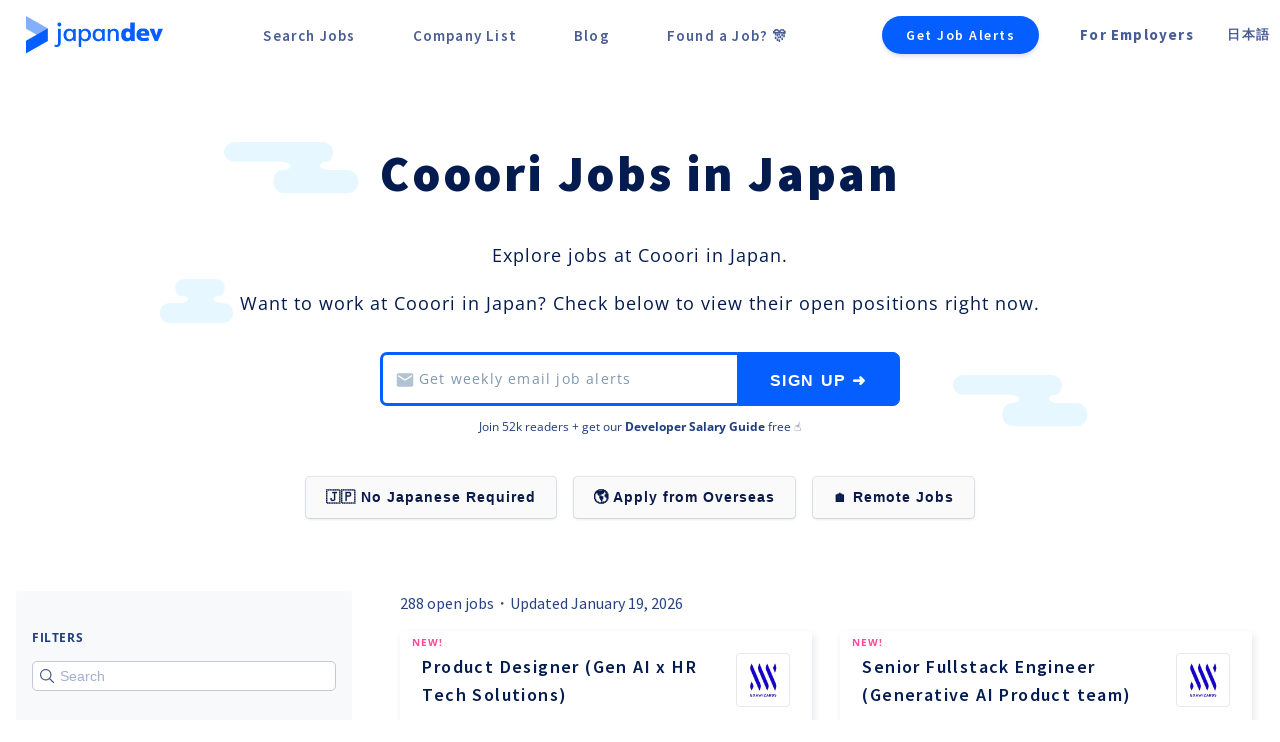

--- FILE ---
content_type: text/html;charset=utf-8
request_url: https://japan-dev.com/cooori-jobs-in-japan
body_size: 86857
content:
<!DOCTYPE html><html  lang="en" data-capo=""><head><meta charset="utf-8">
<meta name="viewport" content="width=device-width, initial-scale=1, maximum-scale=5">
<title>Cooori Jobs in Japan | Japan Dev</title>
<style>/*! normalize.scss | MIT License | github.com/etdev/normalize.scss */*,:after,:before{box-sizing:inherit}ol,ul{list-style:none}a{cursor:pointer;display:block;text-decoration:none}body{color:#444;font-family:Helvetica,Arial,sans-serif;line-height:1.5;margin-top:0;padding-top:0}ol,ul{margin:0;padding:0}h2,h3{margin:0;padding:.5em 0}html{font-family:sans-serif;line-height:1.15;-ms-text-size-adjust:100%;-webkit-text-size-adjust:100%}body{margin:0}article,aside,footer,header,nav,section{display:block}h1{font-size:2em;margin:.67em 0}figcaption,figure,main{display:block}figure{margin:1em 40px}hr{box-sizing:content-box;height:0;overflow:visible}pre{font-family:monospace,monospace;font-size:1em}a{background-color:transparent;-webkit-text-decoration-skip:objects}a:active,a:hover{outline-width:0}abbr[title]{border-bottom:none;text-decoration:underline;-webkit-text-decoration:underline dotted;text-decoration:underline dotted}b,strong{font-weight:inherit;font-weight:bolder}code,kbd,samp{font-family:monospace,monospace;font-size:1em}dfn{font-style:italic}mark{background-color:#ff0;color:#000}small{font-size:80%}sub,sup{font-size:75%;line-height:0;position:relative;vertical-align:baseline}sub{bottom:-.25em}sup{top:-.5em}audio,video{display:inline-block}audio:not([controls]){display:none;height:0}img{border-style:none}svg:not(:root){overflow:hidden}button,input,optgroup,select,textarea{font-family:sans-serif;font-size:100%;line-height:1.15;margin:0}button,input{overflow:visible}button,select{text-transform:none}[type=reset],[type=submit],button,html [type=button]{-webkit-appearance:button}[type=button]::-moz-focus-inner,[type=reset]::-moz-focus-inner,[type=submit]::-moz-focus-inner,button::-moz-focus-inner{border-style:none;padding:0}[type=button]:-moz-focusring,[type=reset]:-moz-focusring,[type=submit]:-moz-focusring,button:-moz-focusring{outline:1px dotted ButtonText}fieldset{border:1px solid silver;margin:0 2px;padding:.35em .625em .75em}legend{box-sizing:border-box;color:inherit;display:table;max-width:100%;padding:0;white-space:normal}progress{display:inline-block;vertical-align:baseline}textarea{overflow:auto}[type=checkbox],[type=radio]{box-sizing:border-box;padding:0}[type=number]::-webkit-inner-spin-button,[type=number]::-webkit-outer-spin-button{height:auto}[type=search]{-webkit-appearance:textfield;outline-offset:-2px}[type=search]::-webkit-search-cancel-button,[type=search]::-webkit-search-decoration{-webkit-appearance:none}::-webkit-file-upload-button{-webkit-appearance:button;font:inherit}details,menu{display:block}summary{display:list-item}canvas{display:inline-block}[hidden],template{display:none}</style>
<style>#__nuxt{font-family:Open Sans,sans-serif;-webkit-font-smoothing:antialiased;-moz-osx-font-smoothing:grayscale;color:#031b4e;text-align:center}.main-outer-container-all.flashActive{position:relative;top:50px}.main-inner-container-all{min-height:calc(100vh - 70px)}#nav{padding:30px}#nav a{color:#031b4e;font-weight:700}#nav a.router-link-exact-active{color:#055eff}html{width:100%}body,html{height:100%;margin:0;padding:0}body{background:#fff}li,ul{list-style:none}a{text-decoration:none}.container{margin:0 auto;max-width:900px}button:focus,input:focus,select:focus,textarea:focus{outline:none}h1,h2,h3{font-family:Source Sans Pro,Helvetica Neue,sans-serif}::selection{background:#055eff;color:#fff}::-moz-selection{background:#055eff;color:#fff}.beta-indicator{background:rgba(0,0,0,.65);border-radius:0 4px 0 0;bottom:0;color:#57edd7;font-weight:600;letter-spacing:3px;padding:6px 10px 2px;position:fixed;z-index:6}.btn,.company-detail__component-switcher-item,.company-item,.feedback-button,.form__submit-btn,.job-item,.link,.login-btn,a{transition-delay:0s;transition-duration:.2s;transition-property:all;transition-timing-function:ease}.btn:hover,.company-item:hover,.feedback-button:hover,.job-item:hover{transform:translateY(-1px)}.btn--no-translate:hover{transform:translateY(0)}.generic-temp-banner+.modal-container+.employer-landing-page .header{max-height:calc(100vh - 106px)}.flash+.mobile-subscribe-callout{top:50px}</style>
<style>.main-title{color:#031b4e;font-family:Lato,sans-serif;font-size:36px;font-weight:900!important;letter-spacing:1.4px;line-height:43px;margin-bottom:30px}@media (max-width:992px){.main-title{font-size:24px;line-height:36px;margin-bottom:24px}}.main-title--banner{font-family:Open Sans,sans-serif;font-size:32px;font-weight:800;letter-spacing:2.8px;line-height:32px}@media (max-width:767px){.main-title--banner{font-size:28px;line-height:38px}}.main-title--mid{color:#031b4e;font-family:Source Sans Pro,Helvetica Neue,sans-serif;font-size:24px;font-weight:700;letter-spacing:1px;line-height:20px}@media (max-width:992px){.main-title--mid{color:#031b4e;font-size:20px;letter-spacing:1px;line-height:32px;margin:0 auto;max-width:80%}}@media (max-width:767px){.main-title--mid{max-width:95%}}.main-title--mid.heavy{font-weight:900}.main-title--sm{color:#031b4e;font-family:Source Sans Pro,Helvetica Neue,sans-serif;font-size:20px;font-weight:700;letter-spacing:1px;line-height:18px}@media (max-width:992px){.main-title--sm{color:#031b4e;font-size:18px;letter-spacing:1px;line-height:24px;margin:0 auto;max-width:80%}}@media (max-width:767px){.main-title--sm{max-width:95%}}.main-title--sm.heavy{font-weight:900}.title--xl{font-size:36px}.title2{align-items:center;color:#031b4e;display:flex;font-family:Open Sans,sans-serif;font-family:Source Sans Pro,Helvetica Neue,sans-serif;font-size:24px;font-size:36px;font-style:normal;font-weight:700;font-weight:900;letter-spacing:1.2px;letter-spacing:.8px;line-height:36px;line-height:44px}@media (max-width:992px){.title2{font-size:30px;line-height:1.2333333333}}.title3{align-items:center;color:#031b4e;display:flex;font-family:Open Sans,sans-serif;font-family:Source Sans Pro,Helvetica Neue,sans-serif;font-size:48px;font-size:30px;font-style:normal;font-weight:700;font-weight:900;letter-spacing:.4px;letter-spacing:.8px;line-height:56px;line-height:32px;margin:0;text-align:center}@media (max-width:992px){.title3{font-size:28px}}.title4{color:#031b4e;font-size:38px;letter-spacing:.4px;line-height:56px}@media (max-width:992px){.title4{font-size:32px}}.link{color:#031b4e;font-family:Source Sans Pro,Helvetica Neue,sans-serif;font-weight:700;letter-spacing:1px}.link:hover{color:#055eff}.link--thin{font-weight:400}.link--md{font-weight:600}.action-link{color:#055eff;font-family:Open Sans,sans-serif;font-size:16px;font-weight:700;letter-spacing:1px;line-height:22px}.action-link:hover{color:#004ad1}.action-link--inline{display:inline-block}.action-link--normal{font-size:16px;font-style:normal;font-weight:400;line-height:24px}.action-link--bold,.bold{font-weight:700}.subtitle{color:#94aabe;font-size:12px;letter-spacing:.2px;line-height:22px;margin-top:.5rem;text-align:left}.subtitle,.subtitle2{font-family:Open Sans,sans-serif}.subtitle2{align-items:center;color:#031b4e;display:flex;font-size:24px;font-style:normal;font-weight:600;line-height:56px;text-align:center}@media (max-width:992px){.subtitle2{font-size:22px;line-height:40px}}@media (max-width:767px){.subtitle2{font-size:20px;line-height:36px}}.subtitle--short{line-height:18px}.subtitle--darker{color:#6879a5;font-size:10px}.para-text--light{color:#203d7c;font-size:12px;font-style:normal;font-weight:400;letter-spacing:.4px;line-height:22px}.para-text,.para-text--light{font-family:Open Sans,sans-serif}.para-text{color:#031b4e;font-size:18px;letter-spacing:1.6px;line-height:30px}.light{color:#94aabe}.bold-gray-label{color:#94aabe;font-family:Open Sans,sans-serif;font-size:16px;font-style:normal;font-weight:700;letter-spacing:.2px;line-height:27px}.link.inline{color:#055eff;display:inline}.link.inline:hover{color:#004ad1}.link.inline--row{color:#055eff}.link.inline--row:hover{color:#004ad1}.link--gray{color:#94aabe!important}.pink-standout{background:#ffe6e2;padding:.5rem 1.5rem 1.5rem}.pink-standout li,.pink-standout ul{list-style:disc!important}.pink-standout li{margin-left:1.5rem}.link.subdued{color:#59758b!important;font-size:10px}.link.subdued:hover{color:#055eff!important}@media (max-width:992px){.jp .company-detail h1,.jp .home h1,.jp .job-deatail h1{font-size:22px;line-height:2.25}}.jp .company-detail h2,.jp .home h2,.jp .job-deatail h2{line-height:1.5}.notification{background:#fff4e4;border:1px solid #ffb34b;border-radius:6px;color:#000;font-size:14px;letter-spacing:.8px;line-height:22px;margin-top:1.5rem;padding:1rem}.notification .link{font-size:14px!important;font-weight:900;text-decoration:underline}@media (max-width:767px){.notification{font-size:12px;margin-top:0;padding:.5rem .75rem}}.bubble-list{display:flex;flex-wrap:wrap;justify-content:center;word-wrap:break-word;word-break:normal}.bubble-list--gray .bubble,.bubble-list--gray .item{background:#f1f3f8;border:none}.bubble-list .bubble{align-items:center;border:.5px solid #b1c3d3;border-radius:500px;color:#031b4e;display:flex;font-size:12px;font-style:normal;font-weight:600;letter-spacing:1px;line-height:17px;margin-bottom:1rem;-webkit-user-select:none;-moz-user-select:none;user-select:none}.bubble-list .bubble:not(:first-of-type){margin-left:1rem}.bubble-list .bubble .link{border-radius:500px;display:block;padding:.25rem .75rem}.bubble-list .bubble .link:hover{background-color:#f8f8f8}@media (max-width:992px){.bubble-list .bubble{font-size:10px;line-height:15px;margin-bottom:1rem}.bubble-list .bubble:not(:first-of-type){margin-left:1rem}}.top-jobs .bubble-list{display:flex;margin:0 auto 1.5rem;max-width:1100px}@media (min-width:1200px){.top-jobs .bubble-list{width:1100px}}.top-jobs .bubble-list .link{display:block;font-weight:600}.top-jobs .bubble-list .link:hover{color:#031b4e}.heading-text{color:#031b4e;font-family:Open Sans,sans-serif;font-size:22px;font-style:normal;font-weight:700;letter-spacing:1.4px;line-height:22px;text-decoration-line:underline}@media (max-width:992px){.heading-text{font-size:16px}}.heading-text--left{align-self:flex-start;text-align:left}.link--v2{align-items:center;color:#055eff;display:flex;font-feature-settings:"pnum" on,"lnum" on;font-size:16px;font-weight:600;letter-spacing:1px;line-height:36px}.subtitle2{color:#203d7c;font-size:16px;font-weight:400;line-height:32px}.title__mini{color:#031b4e;display:flex;font-family:Open Sans,sans-serif;font-size:14px;font-style:normal;letter-spacing:1.2px}.title__mini.active{font-weight:700}.title5{font-size:40px;font-weight:700;line-height:55px}.title5,.title6{align-items:center;color:#031b4e;display:flex;font-family:Open Sans,sans-serif;font-style:normal;letter-spacing:1.4px}.title6{font-weight:800}@media (min-width:993px){.title6{font-size:32px}}@media (min-width:1200px){.title6{font-size:38px}}@media (min-width:1546px){.title6{font-size:48px}}.regular-text{font-weight:400;text-align:left}.label-text,.regular-text{color:#031b4e;font-family:Open Sans,sans-serif;font-size:18px;font-style:normal;letter-spacing:1.2px}.label-text{display:flex;font-weight:700;line-height:22px;margin-bottom:.75rem}.well{background:#fff;border:1px solid #d6dbe3;border-radius:4px;box-sizing:border-box;padding:35px 50px}.text--15px{font-size:15px!important}.text--sm{font-size:14px}.text--sm,.text--xs{color:#031b4e;letter-spacing:1.2px}.text--xs{font-size:12px}.text--xxs{color:#031b4e;font-size:10px;letter-spacing:1px}.text--normal{font-weight:400}.text--left{text-align:left}.text--inline{display:inline}.text--line-height-md{line-height:2!important}.muted-header{align-items:center;color:#919ebf;display:flex;font-family:Open Sans,sans-serif;font-size:12px;font-style:normal;font-weight:600;letter-spacing:.8px;line-height:22px}.mg-btm-sm,.text--mar-btm-sm{margin-bottom:.5rem}.mg-top-sm,.text--mar-top-sm{margin-top:.5rem}.mg-top-md,.text--mar-top-md{margin-top:1rem}.mg-btm-md,.text--mar-btm-md{margin-bottom:1rem}.mg-btm-lg,.text--mar-btm-lg{margin-bottom:1.5rem}.mg-top-lg,.text--mar-top-lg{margin-top:1.5rem}.mg-top-none{margin-top:0!important}.mg-btm-none,.mg-y-none{margin-top:0}.mg-y-none{margin-bottom:0}.my-x-none{margin-left:0;margin-right:0}.mg-none{margin:0}.pd-left-md{padding-left:1rem}.pd-left-sm{padding-left:.5rem}.pd-btm-none{padding-bottom:0!important}.pd-top-none{padding-top:0!important}.pd-top-sm{padding-top:4px!important}.pd-top-md{padding-top:8px!important}.bg-white{background:#fff!important}.bg-gray11{background:#f7f8f9}img{user-select:none;-moz-user-select:none;-webkit-user-select:none;-webkit-touch-callout:none}.text-input-placeholder{font-family:Open Sans,sans-serif;font-style:normal;font-weight:400}.question-icon{background:#f3f5f9;border:1px solid #e4e8ec;border-radius:500px;color:#213d79;display:flex;font-size:10px;font-weight:700;padding:0 6px}.lp-highlight-bg{background:linear-gradient(90deg,#fee5da,#fff5ca)!important;border-radius:4px;color:#031b4e;font-weight:700!important;padding:1px .5rem 3px}.title-link1{color:#031b4e;font-weight:600}.title-link1:hover{color:#021335;text-decoration:underline}.link--blue{color:#055eff}.link--blue:hover{color:#0057f5}.mg-top-1rem{margin-top:1rem!important}.no-left-mg{margin-left:0}.no-left-pd{padding-left:0!important}.copy-icon{color:#fff!important;cursor:pointer;fill:#fff!important;height:22px;margin-left:2px;margin-right:2px;position:relative;top:6px}.no-user-select{user-select:none;-moz-user-select:none;-webkit-user-select:none;-webkit-touch-callout:none}.popup-message{color:#031b4e;font-size:12px;font-weight:400;left:50%;position:absolute;top:1rem}.title-case{text-transform:capitalize}.pre-apply-warning{font-size:10px;font-weight:600;line-height:11px;margin-top:2px;opacity:.76;text-transform:none}.sp-only-block{display:none}@media (max-width:992px){.sp-only-block{display:block}}.non-sp-only-block{display:block}@media (max-width:992px){.non-sp-only-block{display:none}}.no-left-pd-mg{margin-left:0!important;padding-left:0!important}.full-page-height{min-height:calc(100vh - 70px)}.video-wrapper{margin:auto;max-width:calc(100% - 2px)}.video-container{height:0;overflow:hidden;padding-bottom:53%;padding-top:30px;position:relative}@media (max-width:992px){.video-container{min-height:50vw;padding-bottom:53%}}@media (max-width:767px){.video-container{min-height:auto;padding-bottom:50%}}.video-container embed,.video-container iframe,.video-container object{height:calc(100% - 1px);left:0;position:absolute;top:0;width:100%}@media (min-width:993px){.hide-non-sp{display:none}}.filter-select-container .filters{align-items:flex-start;align-items:center;box-sizing:border-box;display:flex;flex-direction:row;justify-content:flex-start;justify-content:space-between;white-space:nowrap}@media (max-width:992px){.filter-select-container .filters{flex-wrap:wrap;margin-right:0}}.filter-select-container .filters__item{align-items:center;display:flex;flex-direction:row;justify-content:flex-start;margin-right:3rem}@media (max-width:992px){.filter-select-container .filters__item{align-items:center;display:flex;flex-direction:column;justify-content:flex-start;margin-bottom:.5rem;margin-right:1.5rem}}.filter-select-container .filters__item.active{border-bottom:4px solid #57edd7}.filter-select-container .filters__item.active a{color:#031b4e}.filter-select-container .filters__item__link{color:#59758b;font-weight:700;text-transform:uppercase}.back-box{border-radius:5px;cursor:pointer;display:flex;justify-content:flex-start;margin:60px auto 0;margin-top:0!important;max-width:420px;padding-left:1rem}.back-box:last-of-type{margin:1rem auto 0}@media (max-width:992px){.back-box{padding-left:25px;padding-right:25px}}.back-box img{border-radius:5px 0 0 5px}.back-box:hover{background:#f5f5f5}.back-box__message{color:#055eff!important;font-weight:600!important;padding-right:2rem}@media (max-width:992px){.back-box__message{font-size:14px}}.transform__flip-vertical{transform:rotate(180deg)}.eva-icon{height:18px;margin:0;padding:0;width:18px}.pdf-app #sidebarContainer{display:none}.pdf-app #viewerContainer{left:0!important}.pdf-app #viewer .page{margin-left:0;margin-right:0}.para--inline{display:inline!important}.no-padding-left{padding-left:0!important}.text--centered{text-align:center}</style>
<style>.btn{background:#055eff;border:1px solid #055eff;border-radius:4px;color:#fff;cursor:pointer;display:inline-block;font-size:15px;font-weight:600;letter-spacing:1.2px;margin-top:1rem;padding:8px 20px;text-decoration:none;-webkit-user-select:none;-moz-user-select:none;user-select:none}.btn__inner{align-items:center;display:flex;height:100%;justify-content:center;width:100%}.btn:hover{background:#194ec4}.btn--secondary{background:transparent;border:1px solid #055eff;color:#055eff}.btn--secondary:hover{background:#f5f5f5}.btn--white{color:#055eff;font-size:700}.btn--white:hover{background:#f5f5f5}.btn--white-bg{background:#fff}.btn--pill{border-radius:500px}.btn--accent{background:#57edd7;border:2px solid #57edd7;color:#fff}.btn--accent:hover{background:#40ebd2}.btn--full-width{text-align:center;width:100%}.btn--md{align-items:center;display:flex;justify-content:center;margin:0 auto;max-width:50%;min-height:30px;min-width:160px}@media (max-width:767px){.btn--md{max-width:90%;min-width:120px}}.btn--sm{align-items:center;display:flex;justify-content:center;margin:0 auto;max-width:240px;min-height:30px;min-width:160px}@media (max-width:767px){.btn--sm{max-width:90%;min-width:120px}}.btn--secondary-gray{background:transparent;border:1px solid #bdc4d7;color:#bdc4d7;color:#031b4e;font-size:14px;font-weight:400;height:40px;letter-spacing:1.6px;line-height:40px;padding:0 1rem}.btn--secondary-gray:hover{background:#f5f5f5;border:1px solid #b0b9cf}.btn--bold{font-weight:600}.btn--greyed-out,.btn--greyed-out:hover{background:#ccdce7;border:none}.btn--xl{border-radius:100px;font-size:18px;font-weight:600;line-height:26px;padding:15px 30px;text-align:center;transition-property:background-color,color}.btn--gray{border:1px solid #bdc4d7;color:#031b4e}.btn--huge{border-radius:100px;font-size:18px;font-weight:600;line-height:26px;padding:25px 40px;text-align:center;transition-property:background-color,color}.btn--standout{background:#055eff;border:1px solid #055eff;box-shadow:0 4px 6px rgba(50,50,200,.16),0 2px 4px rgba(0,0,0,.12);font-size:20px;padding:24px 76px}.btn--standout:hover{background:#0053eb;border:1px solid #0053eb}@media (max-width:767px){.btn--standout{padding:22px 64px}}.btn--standout2{border:none;box-shadow:0 4px 4px rgba(50,50,200,.13),0 2px 3px rgba(0,0,0,.13);-webkit-box-shadow:0 4px 4px rgba(50,50,200,.13),0 2px 3px rgba(0,0,0,.18);font-weight:600}.btn--standout2,.btn--standout2:hover{transform:translateY(0)!important}.btn--pulse{animation:pulse-action-color 2s infinite;box-shadow:0 0 0 0 #055eff}.btn--pulse-once{animation:pulse-action-color 2s normal;box-shadow:0 0 0 0 #055eff}@keyframes pulse-action-color{0%{box-shadow:0 0 0 0 rgba(5,94,255,.7);transform:scale(1)}70%{box-shadow:0 0 0 10px rgba(5,94,255,0);transform:scale(1)}to{box-shadow:0 0 0 0 rgba(5,94,255,0);transform:scale(1)}}.btn--pulse-black{animation:pulse-black 2s infinite;box-shadow:0 0 0 0 #000}@keyframes pulse-black{0%{box-shadow:0 0 0 0 rgba(0,0,0,.7);transform:scale(1)}70%{box-shadow:0 0 0 10px transparent;transform:scale(1)}to{box-shadow:0 0 0 0 transparent;transform:scale(1)}}.btn--center{align-self:center}.btn--white,.btn--white:hover{background:#fff;border:1px solid #fff}.btn--black,.btn--black:hover{background:#000;border:1px solid #000}.btn--left{margin-left:0!important}.btn--bg-white{background:#fff}.btn--aff{color:#fff!important;padding:.75rem 1.75rem}</style>
<style>.form{display:flex;flex-direction:column}.form__row{display:flex;flex-wrap:wrap;justify-content:space-between;padding:.5rem 0;width:100%}@media (max-width:767px){.form__row{flex-direction:column}}.form__row.col{align-items:flex-start;align-items:stretch;display:flex;flex-direction:column;justify-content:flex-start}.form__label{align-self:baseline;flex:1 0}@media (max-width:767px){.form__label{align-self:flex-start;padding-bottom:1em}}.form__label--separate{flex:0 0 100%;padding-bottom:.5rem}.form__label--col{flex-direction:column}.form__text-input{-webkit-appearance:none;-moz-appearance:none;appearance:none;background-color:#fff;background-image:none;border:1px solid #e5e5e5;border-radius:4px;color:#031b4e;flex:1;height:38px;line-height:1;min-height:38px;outline:none;padding:3px 10px}.form__text-input::-moz-placeholder{color:#ccdce7}.form__text-input::placeholder{color:#ccdce7}.form__select-input{background-color:#fff;border:1px solid #e5e5e5;border-radius:4px;color:#031b4e;flex:1;height:2.4rem;line-height:1;min-height:38px;outline:none}.form__label+.form__input{margin-left:1rem}.form__submit-btn{cursor:pointer;margin-top:2rem;min-width:11rem;text-align:center}@media (max-width:767px){.form__submit-btn{width:10rem}}textarea{box-sizing:border-box;font-size:14px}textarea::-moz-placeholder{color:#ccdce7}textarea::placeholder{color:#ccdce7}.label-primary{color:#031b4e;display:block;font-weight:700}.label-secondary{color:#7d97ad;font-size:.73rem;margin-top:0}.form__textarea{border:1px solid #d5d6d7;border-radius:4px;color:#031b4e;flex:1 0 100%;font-size:1rem;min-height:200px;outline:none;padding:.5rem .6rem}@media (max-width:767px){.form__textarea{min-height:150px}}.form__textarea--md{min-height:200px!important}.form .alternative-login-message{align-items:center;align-self:center;color:#6879a5;display:flex;font-size:16px;letter-spacing:1.2px;line-height:40px;margin-top:1rem}.form .link{color:#055eff;cursor:pointer;padding-left:.25rem}.form .link:hover{color:#0053eb}.form__extra-message{align-items:center;align-self:center;color:#203d7c;display:flex;font-size:12px;letter-spacing:1.2px;line-height:20px;margin-top:.75rem}.form .no-bottom-margin{margin-bottom:0}.form.form--enclosed{background:#fff;border:1px solid #d6dbe3;border-radius:4px;box-sizing:border-box;display:flex;flex-direction:row;padding:1rem 50px}@media (max-width:767px){.form.form--enclosed{flex-direction:column}}.form.form--enclosed .form__sidebar{border-right:1px solid #d6dbe3;margin-top:.5rem;width:220px}.form.form--enclosed .form__sidebar li a{color:#031b4e;font-size:16px;font-weight:600;letter-spacing:1px;line-height:50px}@media (max-width:767px){.form.form--enclosed .form__sidebar{border:none;padding-left:3rem}}.form.form--enclosed .form__sidebar li a{color:#59758b;text-decoration:none}.form.form--enclosed .form__sidebar li a.active{color:#031b4e}.form.form__main{display:flex;margin:0 auto 0 0;max-width:940px}@media (min-width:1200px){.form.form__main{width:940px}}@media (max-width:992px){.form.form__main{padding-left:.5rem}}.form.v2,.form.v2 .form__row{display:flex;flex-direction:column}.form.v2 .form__row{width:100%}@media (max-width:767px){.form.v2 .form__row{margin-bottom:0;padding-bottom:0}}.form.v2 .form__label{align-items:center;color:#203d7c;display:flex;font-family:Open Sans,sans-serif;font-size:12px;letter-spacing:1.2px;line-height:40px}@media (max-width:767px){.form.v2 .form__label{margin-bottom:0;padding-bottom:0}}.form.v2 .form__text-input{border:1px solid #b1c3d3;border-radius:4px;box-sizing:border-box;color:#031b4e}.form__pretty-select{display:flex}.form__pretty-select .item{align-items:center;border:2px dashed #b1c3d3;border-radius:4px;box-sizing:border-box;color:#031b4e;cursor:pointer;display:flex;font-family:Open Sans,sans-serif;font-size:14px;font-style:normal;font-weight:400;letter-spacing:1.2px;margin-right:1.5rem;padding:.75rem 1rem;user-select:none;-moz-user-select:none;-webkit-user-select:none;-webkit-touch-callout:none}.form__pretty-select .item:hover{background:#fafcff}.form__pretty-select .item.selected{background:#fafcff;border:2px solid #055eff!important}</style>
<style>.modal__subtitle{align-items:center;color:#031b4e;display:flex;font-family:Open Sans,sans-serif;font-feature-settings:"pnum" on,"lnum" on;font-size:20px;font-style:normal;font-weight:600;line-height:36px}.modal__subtitle--center{align-self:center}.modal__subtitle--small{font-size:18px}@media (max-width:992px){.modal__subtitle{font-size:16px}}.modal .inner-container{padding-left:50px;padding-right:50px}@media (max-width:992px){.modal .inner-container{padding-left:25px;padding-right:25px}}@media (max-width:767px){.modal .inner-container{padding-left:16px;padding-right:16px}}</style>
<style>.static-content .page{background:#fff}.static-content .page:last-of-type{padding-bottom:4rem}.static-content .page__inner{color:#203d7c;font-size:.75rem;letter-spacing:1.4px;line-height:1.6;margin:0 auto;max-width:800px;padding:0 1.5rem 3rem;text-align:left}.static-content .page__inner h2{color:#4e5f83;font-family:Lato,sans-serif;font-size:21px;font-weight:700;letter-spacing:2.4px;margin:6rem 0 1.5rem}.static-content .page__inner h2:first-of-type{margin:3rem 0 1.5rem}.static-content .page__inner h3{border-top:1px solid #f3f5f9;margin:.5rem 0 auto;padding-top:1rem}.static-content .page__inner h3 a{color:#031b4e;font-family:Lato,sans-serif;font-size:18px;font-weight:700;letter-spacing:1.4px}.static-content .page__inner h3 a:hover{color:#055eff}.static-content .page__inner h2+h3{border-top:none}.static-content .page__inner p{margin-bottom:1.5rem;margin-top:.5rem}.static-content .page__inner li,.static-content .page__inner ul{font-size:1rem;list-style:initial}.static-content .page--gray{background:#f7f9fc}.static-content h2{text-transform:uppercase}</style>
<style>.tag{align-items:center;border:1px solid #00b4a7;border-radius:500px;color:#00b4a7;display:flex;font-family:Open Sans,sans-serif;font-size:12px;font-style:normal;font-weight:600;justify-content:center;line-height:17px}</style>
<style>.tooltip-container{cursor:pointer;display:inline-block;position:relative}.tooltip{background:rgba(51,51,51,.9);border:1px solid rgba(34,34,34,.9);border-radius:3px;bottom:32px;box-shadow:0 0 3px rgba(0,0,0,.5);color:#fff!important;display:block;font-size:11px;opacity:0;padding:5px 10px;position:absolute;right:-118px;text-align:center;text-shadow:1px 1px 2px #111;transform:scale(0);transition:all .2s ease-in-out;width:240px;z-index:99}.tooltip:after,.tooltip:before{border-left:10px solid transparent;border-right:10px solid transparent;border-top:10px solid rgba(51,51,51,.9);bottom:-10px;content:"";left:43%;position:absolute}.tooltip-container:hover .tooltip,a:hover .tooltip{opacity:1;transform:scale(1)}</style>
<style>.spinner{animation:rotate 2s linear infinite;height:20px;width:80px}.spinner .path{animation:dash 1.5s ease-in-out infinite;stroke:#93bfec;stroke-linecap:round}@keyframes rotate{to{transform:rotate(1turn)}}@keyframes dash{0%{stroke-dasharray:1,150;stroke-dashoffset:0}50%{stroke-dasharray:90,150;stroke-dashoffset:-35}to{stroke-dasharray:90,150;stroke-dashoffset:-124}}</style>
<style>.check-list{padding-top:1.2rem}.check-list li{left:0;position:relative;top:0}.check-list li input[type=checkbox]{cursor:pointer;height:20px;opacity:0;position:absolute;top:8px;width:20px;z-index:2}.check-list li input[type=checkbox]:checked~.checkmark:after{display:block}.check-list li input[type=checkbox]:checked~.checkmark{background:#57edd7}.check-list li .checkmark{background-color:#e4e8ec;border-radius:4px;cursor:pointer;height:20px;left:0;position:absolute;top:.62rem;width:20px;z-index:1}.check-list li .checkmark:after{border:solid #fff;border-width:0 2px 2px 0;content:"";display:none;height:12px;left:8px;position:absolute;top:3px;transform:rotate(45deg);width:7px}.check-list li__text{color:#203d7c;cursor:pointer;font-size:14px;letter-spacing:1.5px;line-height:2.8;padding-left:2.4rem}.btn{background:#055eff;border:1px solid #055eff;border-radius:4px;color:#fff;cursor:pointer;display:inline-block;font-size:15px;font-weight:600;letter-spacing:1.2px;margin-top:1rem;padding:8px 20px;text-decoration:none;-webkit-user-select:none;-moz-user-select:none;user-select:none}.btn__inner{align-items:center;display:flex;height:100%;justify-content:center;width:100%}.btn:hover{background:#194ec4}.btn--secondary{background:transparent;border:1px solid #055eff;color:#055eff}.btn--secondary:hover{background:#f5f5f5}.btn--white{color:#055eff;font-size:700}.btn--white:hover{background:#f5f5f5}.btn--white-bg{background:#fff}.btn--pill{border-radius:500px}.btn--accent{background:#57edd7;border:2px solid #57edd7;color:#fff}.btn--accent:hover{background:#40ebd2}.btn--full-width{text-align:center;width:100%}.btn--md{align-items:center;display:flex;justify-content:center;margin:0 auto;max-width:50%;min-height:30px;min-width:160px}@media (max-width:767px){.btn--md{max-width:90%;min-width:120px}}.btn--sm{align-items:center;display:flex;justify-content:center;margin:0 auto;max-width:240px;min-height:30px;min-width:160px}@media (max-width:767px){.btn--sm{max-width:90%;min-width:120px}}.btn--secondary-gray{background:transparent;border:1px solid #bdc4d7;color:#bdc4d7;color:#031b4e;font-size:14px;font-weight:400;height:40px;letter-spacing:1.6px;line-height:40px;padding:0 1rem}.btn--secondary-gray:hover{background:#f5f5f5;border:1px solid #b0b9cf}.btn--bold{font-weight:600}.btn--greyed-out,.btn--greyed-out:hover{background:#ccdce7;border:none}.btn--xl{border-radius:100px;font-size:18px;font-weight:600;line-height:26px;padding:15px 30px;text-align:center;transition-property:background-color,color}.btn--gray{border:1px solid #bdc4d7;color:#031b4e}.btn--huge{border-radius:100px;font-size:18px;font-weight:600;line-height:26px;padding:25px 40px;text-align:center;transition-property:background-color,color}.btn--standout{background:#055eff;border:1px solid #055eff;box-shadow:0 4px 6px rgba(50,50,200,.16),0 2px 4px rgba(0,0,0,.12);font-size:20px;padding:24px 76px}.btn--standout:hover{background:#0053eb;border:1px solid #0053eb}@media (max-width:767px){.btn--standout{padding:22px 64px}}.btn--standout2{border:none;box-shadow:0 4px 4px rgba(50,50,200,.13),0 2px 3px rgba(0,0,0,.13);-webkit-box-shadow:0 4px 4px rgba(50,50,200,.13),0 2px 3px rgba(0,0,0,.18);font-weight:600}.btn--standout2,.btn--standout2:hover{transform:translateY(0)!important}.btn--pulse{animation:pulse-action-color 2s infinite;box-shadow:0 0 0 0 #055eff}.btn--pulse-once{animation:pulse-action-color 2s normal;box-shadow:0 0 0 0 #055eff}@keyframes pulse-action-color{0%{box-shadow:0 0 0 0 rgba(5,94,255,.7);transform:scale(1)}70%{box-shadow:0 0 0 10px rgba(5,94,255,0);transform:scale(1)}to{box-shadow:0 0 0 0 rgba(5,94,255,0);transform:scale(1)}}.btn--pulse-black{animation:pulse-black 2s infinite;box-shadow:0 0 0 0 #000}@keyframes pulse-black{0%{box-shadow:0 0 0 0 rgba(0,0,0,.7);transform:scale(1)}70%{box-shadow:0 0 0 10px transparent;transform:scale(1)}to{box-shadow:0 0 0 0 transparent;transform:scale(1)}}.btn--center{align-self:center}.btn--white,.btn--white:hover{background:#fff;border:1px solid #fff}.btn--black,.btn--black:hover{background:#000;border:1px solid #000}.btn--left{margin-left:0!important}.btn--bg-white{background:#fff}.btn--aff{color:#fff!important;padding:.75rem 1.75rem}.ais-Breadcrumb-list,.ais-CurrentRefinements-list,.ais-HierarchicalMenu-list,.ais-InfiniteResults-list,.ais-Menu-list,.ais-NumericMenu-list,.ais-Pagination-list,.ais-RatingMenu-list,.ais-RefinementList-list,.ais-Results-list,.ais-ToggleRefinement-list{list-style:none;margin:0;padding:0}.ais-ClearRefinements-button,.ais-CurrentRefinements-delete,.ais-CurrentRefinements-reset,.ais-GeoSearch-redo,.ais-GeoSearch-reset,.ais-HierarchicalMenu-showMore,.ais-InfiniteHits-loadMore,.ais-InfiniteHits-loadPrevious,.ais-InfiniteResults-loadMore,.ais-Menu-showMore,.ais-RangeInput-submit,.ais-RefinementList-showMore,.ais-SearchBox-reset,.ais-SearchBox-submit,.ais-VoiceSearch-button{background:none;border:0;color:inherit;cursor:pointer;font:inherit;line-height:normal;overflow:visible;padding:0;-webkit-user-select:none;-moz-user-select:none;user-select:none}.ais-ClearRefinements-button::-moz-focus-inner,.ais-CurrentRefinements-delete::-moz-focus-inner,.ais-CurrentRefinements-reset::-moz-focus-inner,.ais-GeoSearch-redo::-moz-focus-inner,.ais-GeoSearch-reset::-moz-focus-inner,.ais-HierarchicalMenu-showMore::-moz-focus-inner,.ais-InfiniteHits-loadMore::-moz-focus-inner,.ais-InfiniteHits-loadPrevious::-moz-focus-inner,.ais-InfiniteResults-loadMore::-moz-focus-inner,.ais-Menu-showMore::-moz-focus-inner,.ais-RangeInput-submit::-moz-focus-inner,.ais-RefinementList-showMore::-moz-focus-inner,.ais-SearchBox-reset::-moz-focus-inner,.ais-SearchBox-submit::-moz-focus-inner,.ais-VoiceSearch-button::-moz-focus-inner{border:0;padding:0}.ais-ClearRefinements-button[disabled],.ais-CurrentRefinements-delete[disabled],.ais-CurrentRefinements-reset[disabled],.ais-GeoSearch-redo[disabled],.ais-GeoSearch-reset[disabled],.ais-HierarchicalMenu-showMore[disabled],.ais-InfiniteHits-loadMore[disabled],.ais-InfiniteHits-loadPrevious[disabled],.ais-InfiniteResults-loadMore[disabled],.ais-Menu-showMore[disabled],.ais-RangeInput-submit[disabled],.ais-RefinementList-showMore[disabled],.ais-SearchBox-reset[disabled],.ais-SearchBox-submit[disabled],.ais-VoiceSearch-button[disabled]{cursor:default}.ais-Breadcrumb-item,.ais-Breadcrumb-list,.ais-Pagination-list,.ais-PoweredBy,.ais-RangeInput-form,.ais-RatingMenu-link{align-items:center;display:flex}.ais-GeoSearch,.ais-GeoSearch-map{height:100%}.ais-HierarchicalMenu-list .ais-HierarchicalMenu-list{margin-left:1em}.ais-PoweredBy-logo{display:block;height:1.2em;width:auto}.ais-RatingMenu-starIcon{display:block;height:20px;width:20px}.ais-SearchBox-input::-ms-clear,.ais-SearchBox-input::-ms-reveal{display:none;height:0;width:0}.ais-SearchBox-input::-webkit-search-cancel-button,.ais-SearchBox-input::-webkit-search-decoration,.ais-SearchBox-input::-webkit-search-results-button,.ais-SearchBox-input::-webkit-search-results-decoration{display:none}.ais-RangeSlider .rheostat{margin-bottom:40px;margin-top:40px;overflow:visible}.ais-RangeSlider .rheostat-background{height:6px;top:0;width:100%}.ais-RangeSlider .rheostat-handle{margin-left:-12px;top:-7px}.ais-RangeSlider .rheostat-background{background-color:#fff;border:1px solid #aaa;position:relative}.ais-RangeSlider .rheostat-progress{background-color:#333;height:4px;position:absolute;top:1px}.rheostat-handle{background-color:#fff;border:1px solid #333;border-radius:50%;cursor:grab;height:20px;position:relative;width:20px;z-index:1}.rheostat-marker{background-color:#aaa;height:5px;margin-left:-1px;position:absolute;width:1px}.rheostat-marker--large{height:9px}.rheostat-value{padding-top:15px}.rheostat-tooltip,.rheostat-value{margin-left:50%;position:absolute;text-align:center;transform:translateX(-50%)}.rheostat-tooltip{top:-22px}[class^=ais-]{font-size:1rem}a[class^=ais-]{text-decoration:none}.ais-Breadcrumb,.ais-ClearRefinements,.ais-CurrentRefinements,.ais-GeoSearch,.ais-HierarchicalMenu,.ais-HitsPerPage,.ais-InfiniteResults,.ais-Menu,.ais-MenuSelect,.ais-NumericMenu,.ais-NumericSelector,.ais-Pagination,.ais-Panel,.ais-PoweredBy,.ais-RangeInput,.ais-RangeSlider,.ais-RatingMenu,.ais-RefinementList,.ais-Results,.ais-ResultsPerPage,.ais-SearchBox,.ais-SortBy,.ais-Stats,.ais-ToggleRefinement{color:#3a4570}.ais-Breadcrumb-item--selected,.ais-HierarchicalMenu-item--selected,.ais-Menu-item--selected{font-weight:700}.ais-Breadcrumb-separator{font-weight:400;margin:0 .3em}.ais-Breadcrumb-link,.ais-HierarchicalMenu-link,.ais-Menu-link,.ais-Pagination-link,.ais-RatingMenu-link{color:#055eff;transition:color .2s ease-out}.ais-Breadcrumb-link:focus,.ais-Breadcrumb-link:hover,.ais-HierarchicalMenu-link:focus,.ais-HierarchicalMenu-link:hover,.ais-Menu-link:focus,.ais-Menu-link:hover,.ais-Pagination-link:focus,.ais-Pagination-link:hover,.ais-RatingMenu-link:focus,.ais-RatingMenu-link:hover{color:#055eff}.ais-ClearRefinements-button,.ais-CurrentRefinements-reset,.ais-GeoSearch-redo,.ais-GeoSearch-reset,.ais-HierarchicalMenu-showMore,.ais-InfiniteHits-loadMore,.ais-InfiniteHits-loadPrevious,.ais-InfiniteResults-loadMore,.ais-Menu-showMore,.ais-RefinementList-showMore{background-color:#055eff;border-radius:5px;color:#fff;font-size:.8rem;outline:none;padding:.3rem .5rem;transition:background-color .2s ease-out}.ais-ClearRefinements-button:focus,.ais-ClearRefinements-button:hover,.ais-CurrentRefinements-reset:focus,.ais-CurrentRefinements-reset:hover,.ais-GeoSearch-redo:focus,.ais-GeoSearch-redo:hover,.ais-GeoSearch-reset:focus,.ais-GeoSearch-reset:hover,.ais-HierarchicalMenu-showMore:focus,.ais-HierarchicalMenu-showMore:hover,.ais-InfiniteHits-loadMore:focus,.ais-InfiniteHits-loadMore:hover,.ais-InfiniteHits-loadPrevious:focus,.ais-InfiniteHits-loadPrevious:hover,.ais-InfiniteResults-loadMore:focus,.ais-InfiniteResults-loadMore:hover,.ais-Menu-showMore:focus,.ais-Menu-showMore:hover,.ais-RefinementList-showMore:focus,.ais-RefinementList-showMore:hover{background-color:#055eff}.ais-ClearRefinements-button--disabled,.ais-GeoSearch-redo--disabled,.ais-GeoSearch-reset--disabled,.ais-HierarchicalMenu-showMore--disabled,.ais-InfiniteHits-loadMore--disabled,.ais-InfiniteResults-loadMore--disabled,.ais-Menu-showMore--disabled,.ais-RefinementList-showMore--disabled{cursor:not-allowed;opacity:.6}.ais-ClearRefinements-button--disabled:focus,.ais-ClearRefinements-button--disabled:hover,.ais-GeoSearch-redo--disabled:focus,.ais-GeoSearch-redo--disabled:hover,.ais-GeoSearch-reset--disabled:focus,.ais-GeoSearch-reset--disabled:hover,.ais-HierarchicalMenu-showMore--disabled:focus,.ais-HierarchicalMenu-showMore--disabled:hover,.ais-InfiniteHits-loadMore--disabled:focus,.ais-InfiniteHits-loadMore--disabled:hover,.ais-InfiniteResults-loadMore--disabled:focus,.ais-InfiniteResults-loadMore--disabled:hover,.ais-Menu-showMore--disabled:focus,.ais-Menu-showMore--disabled:hover,.ais-RefinementList-showMore--disabled:focus,.ais-RefinementList-showMore--disabled:hover{background-color:#055eff}.ais-InfiniteHits-loadPrevious--disabled{display:none}.ais-CurrentRefinements{margin-top:-.3rem}.ais-CurrentRefinements,.ais-CurrentRefinements-list{display:flex;flex-wrap:wrap}.ais-CurrentRefinements-item{background-color:#495588;border-radius:5px;display:flex;margin-right:.3rem;margin-top:.3rem;padding:.3rem .5rem}.ais-CurrentRefinements-category{display:flex;margin-left:.3em}.ais-CurrentRefinements-delete{margin-left:.3rem}.ais-CurrentRefinements-categoryLabel,.ais-CurrentRefinements-delete,.ais-CurrentRefinements-label{color:#fff;font-size:.8rem;white-space:nowrap}.ais-CurrentRefinements-reset{margin-top:.3rem;white-space:nowrap}.ais-CurrentRefinements-reset+.ais-CurrentRefinements-list{margin-left:.3rem}.ais-GeoSearch{position:relative}.ais-GeoSearch-control{left:3.75rem;position:absolute;top:.8rem}.ais-GeoSearch-label{background-color:#fff;border-radius:5px;box-shadow:0 1px 1px rgba(0,0,0,.1);display:block;font-size:.8rem;outline:none;padding:.3rem .5rem;transition:background-color .2s ease-out}.ais-GeoSearch-input{margin:0 .25rem 0 0}.ais-GeoSearch-label,.ais-GeoSearch-redo,.ais-GeoSearch-reset{white-space:nowrap}.ais-GeoSearch-reset{bottom:1.25rem;left:50%;position:absolute;transform:translateX(-50%)}.ais-HierarchicalMenu-link,.ais-Menu-link{display:block;line-height:1.5}.ais-HierarchicalMenu-list,.ais-Menu-list,.ais-NumericMenu-list,.ais-RatingMenu-list,.ais-RefinementList-list{font-weight:400;line-height:1.5}.ais-HierarchicalMenu-link:after{background-image:url("data:image/svg+xml;charset=utf-8,%3Csvg xmlns='http://www.w3.org/2000/svg' viewBox='0 0 24 24'%3E%3Cpath fill='%233a4570' d='m7.3 24-2.8-2.8 9.3-9.2-9.3-9.2L7.3 0l12.2 12z'/%3E%3C/svg%3E");background-size:100% 100%;content:"";display:none;height:10px;margin-left:.3em;width:10px}.ais-HierarchicalMenu-item--parent>.ais-HierarchicalMenu-link:after{display:inline-block}.ais-HierarchicalMenu-item--selected>.ais-HierarchicalMenu-link:after{transform:rotate(90deg)}.ais-CurrentRefinements-count,.ais-RatingMenu-count{font-size:.8rem}.ais-CurrentRefinements-count:before,.ais-RatingMenu-count:before{content:"("}.ais-CurrentRefinements-count:after,.ais-RatingMenu-count:after{content:")"}.ais-HierarchicalMenu-count,.ais-Menu-count,.ais-RefinementList-count,.ais-ToggleRefinement-count{background-color:#dfe2ee;border-radius:8px;color:#3a4570;font-size:.8rem;padding:.1rem .4rem}.ais-HierarchicalMenu-showMore,.ais-Menu-showMore,.ais-RefinementList-showMore{margin-top:.5rem}.ais-Highlight-highlighted,.ais-Snippet-highlighted{background-color:#ffc168}.ais-InfiniteResults-list,.ais-Results-list{display:flex;flex-wrap:wrap;margin-left:-1rem;margin-top:-1rem}.ais-Panel-body .ais-Panel-body .ais-InfiniteResults-list,.ais-Panel-body .ais-Panel-body .ais-Results-list{margin:.5rem 0 0 -1rem}.ais-InfiniteResults-item{border:1px solid #e4e8ec;box-shadow:0 2px 5px 0 #e5e8ed;margin-left:1rem;margin-top:1rem;padding:1rem;width:calc(25% - 1rem)}.ais-InfiniteResults-loadMore,.ais-Panel-body,.ais-Panel-body .ais-InfiniteResults-item,.ais-Panel-body .ais-Panel-body .ais-InfiniteHits-loadMore{margin-top:1rem}.ais-InfiniteHits-loadPrevious{margin-bottom:1rem}.ais-HitsPerPage-select,.ais-MenuSelect-select,.ais-NumericSelector-select,.ais-ResultsPerPage-select,.ais-SortBy-select{-webkit-appearance:none;-moz-appearance:none;appearance:none;background-color:#fff;background-image:url("data:image/svg+xml;charset=utf-8,%3Csvg xmlns='http://www.w3.org/2000/svg' viewBox='0 0 24 24'%3E%3Cpath fill='%233a4570' d='m0 7.3 2.8-2.8 9.2 9.3 9.2-9.3L24 7.3 12 19.5z'/%3E%3C/svg%3E");background-position:92% 50%;background-repeat:no-repeat;background-size:10px 10px;border:1px solid #e4e8ec;border-radius:5px;max-width:100%;padding:.3rem 2rem .3rem .3rem}.ais-Panel--collapsible{position:relative}.ais-Panel--collapsible.ais-Panel--collapsed .ais-Panel-body,.ais-Panel--collapsible.ais-Panel--collapsed .ais-Panel-footer{display:none}.ais-Panel--collapsible .ais-Panel-collapseButton{background:none;border:none;padding:0;position:absolute;right:0;top:0}.ais-Panel-header{border-bottom:1px solid #e4e8ec;font-size:.8rem;font-weight:700;margin-bottom:.5rem;padding-bottom:.5rem;text-transform:uppercase}.ais-Panel-footer{font-size:.8rem;margin-top:.5rem}.ais-RangeInput-input{height:1.5rem;line-height:1.5rem;padding:0 .2rem;width:5rem}.ais-RangeInput-separator{margin:0 .3rem}.ais-RangeInput-submit{-webkit-appearance:none;-moz-appearance:none;appearance:none;border:none;border-radius:5px;color:#fff;font-size:.8rem;height:1.5rem;line-height:1.5rem;margin-left:.3rem;outline:none;padding:0 .5rem;transition:.2s ease-out}.ais-RangeInput-submit,.ais-RangeInput-submit:focus,.ais-RangeInput-submit:hover{background-color:#055eff}.ais-RatingMenu-count{color:#3a4570}.ais-Pagination-list{justify-content:center}.ais-Pagination-item+.ais-Pagination-item{margin-left:.3rem}.ais-Pagination-link{border:1px solid #e4e8ec;border-radius:5px;display:block;padding:.3rem .6rem;transition:background-color .2s ease-out}.ais-Pagination-link:focus,.ais-Pagination-link:hover{background-color:#f8f8f8}.ais-Pagination-item--disabled .ais-Pagination-link{color:#a5abc4;cursor:not-allowed;opacity:.6}.ais-Pagination-item--disabled .ais-Pagination-link:focus,.ais-Pagination-item--disabled .ais-Pagination-link:hover{background-color:#fff;color:#a5abc4}.ais-Pagination-item--selected .ais-Pagination-link{background-color:#055eff;border-color:#055eff;color:#fff}.ais-Pagination-item--selected .ais-Pagination-link:focus,.ais-Pagination-item--selected .ais-Pagination-link:hover{color:#fff}.ais-PoweredBy-text,.ais-Stats-text,.rheostat-tooltip,.rheostat-value{font-size:.8rem}.ais-PoweredBy-logo{margin-left:.3rem}.ais-RangeSlider .rheostat-progress{background-color:#495588}.ais-RangeSlider .rheostat-background{border-color:#878faf;box-sizing:border-box}.ais-RangeSlider .rheostat-handle{border-color:#878faf}.ais-RangeSlider .rheostat-marker{background-color:#878faf}.ais-Panel-body .ais-RangeSlider{margin:2rem 0}.ais-RangeSlider-handle{background:#fff;border:1px solid #46aeda;border-radius:50%;cursor:pointer;height:20px;position:relative;width:20px;z-index:1}.ais-RangeSlider-tooltip{background:#fff;font-size:.8em;position:absolute;top:-22px}.ais-RangeSlider-value{font-size:.8em;margin-left:-20px;padding-top:15px;position:absolute;text-align:center;width:40px}.ais-RangeSlider-marker{background:#ddd;height:5px;margin-left:-1px;position:absolute;width:1px}.ais-RatingMenu-item--disabled .ais-RatingMenu-count,.ais-RatingMenu-item--disabled .ais-RatingMenu-label{color:#e4e8ec}.ais-RatingMenu-item--selected{font-weight:700}.ais-RatingMenu-link{line-height:1.5}.ais-RatingMenu-link>*+*{margin-left:.3rem}.ais-RatingMenu-starIcon{fill:#ffc168;position:relative;top:-1px;width:15px}.ais-RatingMenu-item--disabled .ais-RatingMenu-starIcon{fill:#e4e8ec}.ais-HierarchicalMenu-searchBox>*,.ais-Menu-searchBox>*,.ais-RefinementList-searchBox>*{margin-bottom:.5rem}.ais-SearchBox-form{display:block;position:relative}.ais-SearchBox-input{-webkit-appearance:none;-moz-appearance:none;appearance:none;background-color:#fff;border:1px solid #e4e8ec;border-radius:5px;padding:.3rem 1.7rem;position:relative;width:100%}.ais-SearchBox-input::-webkit-input-placeholder{color:#a5aed1}.ais-SearchBox-input::-moz-placeholder{color:#a5aed1}.ais-SearchBox-input:-ms-input-placeholder{color:#a5aed1}.ais-SearchBox-input:-moz-placeholder{color:#a5aed1}.ais-SearchBox-loadingIndicator,.ais-SearchBox-reset,.ais-SearchBox-submit{-webkit-appearance:none;-moz-appearance:none;appearance:none;height:20px;position:absolute;right:.3rem;top:50%;transform:translateY(-50%);width:20px;z-index:1}.ais-SearchBox-submit{left:.3rem}.ais-SearchBox-reset{right:.3rem}.ais-SearchBox-loadingIcon,.ais-SearchBox-resetIcon,.ais-SearchBox-submitIcon{left:50%;position:absolute;top:50%;transform:translateX(-50%) translateY(-50%)}.ais-SearchBox-resetIcon path,.ais-SearchBox-submitIcon path{fill:#495588}.ais-SearchBox-submitIcon{height:14px;width:14px}.ais-SearchBox-resetIcon{height:12px;width:12px}.ais-SearchBox-loadingIcon{height:16px;width:16px}.ais-VoiceSearch-button{background-color:transparent;border:none;border-radius:50%;color:#3a4570;height:24px;padding:4px;width:24px}.ais-VoiceSearch-button svg{color:currentColor}.ais-VoiceSearch-button:hover{background-color:#a5aed1;color:#fff;cursor:pointer}.ais-VoiceSearch-button:disabled{color:#a5aed1}.ais-VoiceSearch-button:disabled:hover{background:inherit;color:#a5aed1;cursor:not-allowed}.ais-Hits-list{box-sizing:inherit}.filters{box-sizing:border-box;display:flex;flex-direction:column;margin-top:1rem;max-width:400px;padding:0 3rem 0 1rem;text-align:left;width:100%}@media (max-width:414px){.filters{padding:0}}@media (max-width:1200px){.filters{max-width:420px;padding-right:2rem}}@media (max-width:992px){.filters{margin-left:auto;margin-right:auto;max-width:100%;padding-left:0;padding-right:0}}.filters__group-list{align-content:flex-start;background:#f8f9fa;border-radius:4px;display:flex;flex-direction:column;min-height:60vh;padding:1.5rem 1rem;width:100%}@media (max-width:992px){.filters__group-list{margin-left:auto;margin-right:auto;max-width:420px}}.filters .filters__group{display:flex;flex-direction:column;width:100%}.filters .filters__group.inter .section-title{margin-top:1.5rem}.filters .filters__group.base .filter{border-radius:4px}.filters .filters__group.base .filter:nth-of-type(2n){margin-left:.5rem}.filters .filters__group.base .filter:nth-of-type(n+3){margin-top:.5rem}.filters .filter-list{display:flex;flex-wrap:wrap;width:100%}.filters .filter{align-items:center;background:#fff;border:1px solid #e5e8ed;border-radius:4px;box-sizing:border-box;color:#031b4e;cursor:pointer;display:flex;font-size:12px;font-weight:600;height:30px;justify-content:center;line-height:17px;max-width:calc(50% - .25rem);user-select:none;-moz-user-select:none;-webkit-user-select:none;width:calc(50% - .25rem);-webkit-touch-callout:none}.filters .filter:hover{background:#fbfbfb}.filters .filter.selected{background:#f0f6ff;border:1px solid #055eff;box-sizing:border-box;color:#055eff}.filters .section-title{align-items:center;color:#203d7c;display:flex;font-size:12px;font-weight:700;letter-spacing:.6px;line-height:22px;text-transform:uppercase}.filters .people-emoji{bottom:1.5px;display:inline-block;padding-right:3px;position:relative}.filters .row{align-items:baseline;display:flex;flex-direction:row}.filters .row *{margin-right:.25rem}.filters .btn--muted{font-size:12px;font-weight:500;margin-left:auto;margin-right:auto;margin-top:.75rem;padding:.4rem .75rem}.jp .filters .filter{font-size:11px}.filter .ais-ToggleRefinement,.filter .ais-ToggleRefinement div{align-self:center;display:flex;height:100%;text-align:center;width:100%}.filter .ais-ToggleRefinement div{align-items:center;border-radius:4px;font-size:12px;font-weight:600;justify-content:center;justify-self:center;line-height:17px}.filter .ais-ToggleRefinement .selected{background:#f0f6ff;border:1px solid #055eff;box-sizing:border-box;color:#055eff}.jp .filters .filter .ais-ToggleRefinement div{font-size:10px}.filter .filter__inner{align-items:center;color:#031b4e;display:flex;height:100%;justify-content:center;width:100%}.filter-count{align-self:center;background:#f3f3f3;border-radius:6px;color:#254790;font-size:9px;margin-left:.4rem;padding:0 3px}.ais-SearchBox :deep(input[type=search]::-moz-placeholder){font-size:14px}.ais-SearchBox :deep(input[type=search]::placeholder){font-size:14px}@media (max-width:992px){.jobs__main-area .filters{margin-top:2rem;min-height:100vh}}.filters #candidate_location-candidate_location_anywhere>div,.filters #japanese_level_enum-japanese_level_not_required>div{border-bottom:3px solid #57edd7;line-height:.95}</style>
<style>.new-indicator{color:#055eff;font-size:10px;font-weight:800;letter-spacing:1px;position:relative;right:-1.25rem;text-align:right;top:-.85rem}@media (max-width:992px){.new-indicator{display:none}}</style>
<style>.check-list{padding-top:1.2rem}.check-list li{left:0;position:relative;top:0}.check-list li input[type=checkbox]{cursor:pointer;height:20px;opacity:0;position:absolute;top:8px;width:20px;z-index:2}.check-list li input[type=checkbox]:checked~.checkmark:after{display:block}.check-list li input[type=checkbox]:checked~.checkmark{background:#57edd7}.check-list li .checkmark{background-color:#e4e8ec;border-radius:4px;cursor:pointer;height:20px;left:0;position:absolute;top:.62rem;width:20px;z-index:1}.check-list li .checkmark:after{border:solid #fff;border-width:0 2px 2px 0;content:"";display:none;height:12px;left:8px;position:absolute;top:3px;transform:rotate(45deg);width:7px}.check-list li__text{color:#203d7c;cursor:pointer;font-size:14px;letter-spacing:1.5px;line-height:2.8;padding-left:2.4rem}</style>
<style>.main-nav__inner{box-sizing:border-box;display:flex;font-family:Source Sans Pro,Helvetica Neue,sans-serif;justify-content:space-between;margin-left:auto;margin-right:auto;margin-top:1rem;max-width:1260px;overflow-x:hidden;width:100%;z-index:3}@media (max-width:992px){.main-nav{flex-direction:column!important;margin-top:1.5rem!important}}.main-nav__logo{align-items:center;display:flex;height:70px}.main-nav__logo img{height:38px;width:137px}@media (max-width:992px){.main-nav__logo{padding-left:1.5rem}}.main-nav__list{display:flex;height:70px;margin-top:0;z-index:4}@media (max-width:1200px){.main-nav__list{position:absolute;right:1.5rem}}@media (max-width:992px){.main-nav__list{background:#f9fbff;border-radius:4px;box-shadow:0 4px 8px 0 rgba(15,40,70,.32);flex-direction:column;height:auto;justify-content:space-between;min-height:360px;padding-bottom:1rem;padding-top:1rem;position:absolute;right:1.5rem;top:1.5rem;width:auto;z-index:4}}@media (max-width:414px){.main-nav__list{box-shadow:0 4px 8px 0 rgba(15,40,70,.32);box-sizing:border-box;right:.5rem;top:1.5rem;width:calc(100% - 4rem)}}@media (min-width:1200px){.main-nav__list .menu-only{display:none}}@media (max-width:1200px){.main-nav__list .menu-only{display:none}}@media (max-width:992px){.main-nav__list .menu-only{display:block}}@media (max-width:767px){.main-nav__list .menu-only{display:block}}.main-nav__item{align-self:center;font-size:15px;font-weight:700;letter-spacing:2.8px;margin-right:25px;padding-left:2rem;position:relative}@media (max-width:767px){.main-nav__item{margin-right:0}}@media (max-width:992px){.main-nav__item{align-self:flex-start;display:block;text-align:left;width:100%}}.main-nav__item:last-of-type{margin-right:0}.main-nav__item a{color:#fff;font-size:14px;font-weight:600;letter-spacing:2.6px;margin:0;text-transform:uppercase}.main-nav__item a:hover{color:#e8e8e8}.main-nav__item a:hover.router-link-active{color:#3dd7c1}@media (max-width:992px){.main-nav__item a{color:#031b4e;font-family:Open Sans,sans-serif;font-size:20px;font-weight:500;letter-spacing:4px;line-height:55px;text-transform:none}.main-nav__item a.router-link-active{color:#031b4e!important}}@media (max-width:767px){.main-nav__item a{padding:.1rem 4rem .2rem 1rem}}.main-nav .router-link-active{color:#63dfcd}@media (max-width:1200px){.main-nav__logo{margin-right:2rem!important}}.main-nav__logo a{display:flex}.main-nav .company-filters{z-index:4}.main-nav .company-filters__company-size,.main-nav .company-filters__japanese,.main-nav .company-filters__main-title,.main-nav .company-filters__submit-btn{display:none}.main-nav .company-filters__search{margin-left:1.5rem;margin-top:1rem}@media (max-width:992px){.main-nav .company-filters__search{display:none!important}}.main-nav .company-filters__search-input{background:transparent;border-bottom:2px solid #e4e8ec;border-radius:0;box-shadow:none!important}.main-nav .company-filters__search-placeholder-icon{display:block}.main-nav .company-filters__search-placeholder-icon svg{top:2.25rem}.main-nav__item a.login-btn{border:1px solid #fff;border-radius:500px;padding:.5rem .75rem}@media (max-width:992px){.main-nav__item a.login-btn{display:none}}.main-nav__item.jobs a:before{color:#f36;content:"";font-weight:700}.main-nav__item a.employer-login-btn{background:#fff;border:1px solid #fff;border-radius:500px;color:#055eff;padding:.5rem 1.75rem}.main-nav__item a.employer-login-btn:hover{background:#055eff;border-color:#57edd7;color:#57edd7}@media (max-width:992px){.main-nav__item a.employer-login-btn{display:none}}.main-nav__item.login-indicator{-webkit-transform:translateZ(0);-webkit-font-smoothing:antialiased;cursor:pointer;margin-top:4px;position:relative}.main-nav__item.login-indicator:hover .tooltip{opacity:1;pointer-events:auto;transform:translateY(0)}@media (max-width:992px){.main-nav__item.login-indicator{display:none;margin-top:auto}}.main-nav__item.login-indicator img{height:38px}.main-nav__item.login-indicator.active{left:-2rem;min-height:400px;position:relative}.main-nav__item.login-indicator.active img{left:2rem;margin-top:11rem;position:relative;top:.2rem}.main-nav__item.login-indicator.active .tooltip{display:relative}.main-nav__item.login-indicator .tooltip{display:relative;left:-.25rem;top:14.5rem}.main-nav .icon.unicode{color:#055eff;font-style:normal;margin-right:-2px;margin-top:-10px}.main-nav__item.bold a{font-weight:700!important}.main-nav__menu-close-btn{height:20px;position:absolute;right:1.7rem;top:1.5rem;width:20px;z-index:5}.main-nav__menu-close-btn .icon{cursor:pointer;height:20px;position:relative;width:20px}.main-nav__logo{margin-right:2rem!important}@media (max-width:767px){.main-nav__logo{margin-right:1rem!important}}@media (max-width:992px){.about .main-nav,.articles .main-nav,.company-detail .main-nav{padding-left:.5rem}.about .main-nav .icon,.articles .main-nav .icon,.company-detail .main-nav .icon{color:#fff}}.company-detail .main-nav__link.employer-login-btn{border:1px solid #055eff}.company-detail .main-nav__link.employer-login-btn:hover{background:#fff;border-color:#055eff}.company-detail .main-nav.v2{box-shadow:none!important}.about .main-nav__link.employer-login-btn,.resources .main-nav__link.employer-login-btn{background:transparent;border-color:#fff;color:#fff}.about .main-nav__link.employer-login-btn:hover,.resources .main-nav__link.employer-login-btn:hover{background:transparent;border-color:#57edd7;color:#57edd7}@media (max-width:1200px){.about .main-nav,.home .main-nav,.resources .main-nav{margin-left:0!important;margin-top:.45rem!important}}.company-detail .main-nav.negative,.company-jobs .main-nav.negative,.user-profile .main-nav.negative{margin-top:0!important}.article .main-nav .main-nav__logo a{left:1.5rem;min-width:138px;position:absolute;top:2.62rem}.article .main-nav .icon{color:#fff}.main-nav.negative{background-color:#fff;height:100px!important;margin-top:0;padding:16px 0 0}.main-nav.negative .main-nav__item a{color:#055eff}.main-nav.negative .main-nav__item a:hover{color:#0041b8}.main-nav.negative .main-nav__item a:hover.router-link-active{color:#2accb4}@media (max-width:992px){.main-nav.negative .main-nav__item a{color:#031b4e}}.main-nav.negative .icon{color:#055eff}.main-nav.negative .icon:hover{color:#0052e5}@media (max-width:1200px){.main-nav.negative{padding-left:1rem!important}.main-nav.negative__logo{margin-left:3rem!important}}.main-nav.negative .main-nav__menu-btn i{position:absolute;top:34px}.main-nav.negative .main-nav__link.login-btn{border:1px solid #055eff!important}.main-nav__menu-btn{display:none}@media (max-width:992px){.main-nav__menu-btn{display:block}}.main-nav__menu-btn.menuOpen{display:none}.tooltip div{z-index:6}.tooltip .login-indicator-link{color:#031b4e;cursor:pointer!important;font-family:Open Sans,sans-serif;font-size:16px;font-weight:400;letter-spacing:4px;margin-top:.5rem;padding:.5rem 0;position:relative;text-align:left;text-transform:none;width:100%;z-index:2}.tooltip .login-indicator-link:hover{color:#000}@media (max-width:992px){.simple-banner__top-bar{overflow:visible!important}}.simple-banner__top-bar.hide-menu .main-nav{justify-content:center}.simple-banner__top-bar.hide-menu .main-nav__list{display:none!important}.simple-banner__top-bar.hide-menu .main-nav__logo{margin-right:0!important}.simple-banner__top-bar.hide-menu .main-nav__menu-btn{display:none!important}@media (max-width:767px){.simple-banner__top-bar.hide-menu .main-nav__logo{align-self:center;justify-self:center;padding-left:0}}@media (max-width:992px){.simple-banner__top-bar.hide-menu .main-nav.negative{margin-top:0!important;padding-top:0!important}.simple-banner__top-bar.hide-menu .main-nav.negative .main-nav__logo{margin-left:auto!important;margin-right:auto!important}}.simple-banner .main-nav__logo{margin-top:-.4rem}.main-nav__menu-login-item{align-items:center;border-top:2px solid #e5e8ed;display:flex;justify-content:center;margin-top:1rem}.main-nav__menu-login-item .btn{align-self:center;max-width:75%}@media (max-width:992px){.main-nav__link:hover{color:#000!important}.main-nav__link{text-align:left;width:100%}}.main-nav__item.top-menu-login-indicator{align-items:center;display:flex;font-size:18px;margin-bottom:1rem;margin-top:1rem}.main-nav__item.top-menu-login-indicator img{height:32px;margin-right:1rem}.simple-banner__top-bar .main-nav.negative{height:auto!important}@media (max-width:767px){.simple-banner__top-bar .main-nav.negative .main-nav__logo{align-items:flex-start!important}.simple-banner__top-bar .main-nav.negative .main-nav__list{z-index:4}}.main-nav.negative{background:#fff}.main-nav.employer{background:#052773}.main-nav.employer .main-nav__inner{align-self:center;margin-top:0}.tooltip .company-name{margin-bottom:.75rem;margin-left:.1rem}.tooltip .user-name{margin-left:0}.simple-banner__top-bar.hide-menu .main-nav.negative .main-nav__inner{margin-top:0}@media (max-width:992px){.simple-banner__top-bar.hide-menu .main-nav.negative .main-nav__inner{margin-top:1rem}}@media (max-width:767px){.simple-banner__top-bar.hide-menu .main-nav.negative .main-nav__inner{margin-top:2.25rem}}.company-jobs .main-nav.negative .main-nav__menu-btn .icon{margin-top:-12px}.form-page .simple-banner .main-nav.negative{padding-top:0}.form-page .simple-banner .main-nav.negative .main-nav__inner{margin-top:.5rem}@media (max-width:992px){.form-page .simple-banner .main-nav.negative{padding-top:0}}.form-page .simple-banner .main-nav.negative .main-nav__logo{align-items:center!important;margin-top:.125rem}@media (max-width:992px){.form-page .simple-banner .main-nav.negative .main-nav__logo{align-items:center;margin-top:-.75rem}}.job-detail .main-nav.negative{height:auto!important;margin-top:0!important;min-height:auto!important;padding-top:0!important}.job-detail .main-nav.negative .main-nav__menu-btn i{top:24px!important}.job-detail .main-nav.negative .main-nav__logo{margin-left:0;padding-left:.5rem}.main-nav.negative+.breadcrumb-list{border-top:1px solid #f6f7f9}.main-nav__login-btns{align-items:center;display:flex}.main-nav__login-btns .login-btn{margin-left:1rem}.main-nav__menu-login-item{margin-top:0}@media (max-width:992px){.main-nav__menu-login-item{display:none}}.main-nav__container{width:100%}.main-nav.v2{background:#fff;height:70px;margin-top:0!important;position:relative;z-index:2}@media (max-width:992px){.main-nav.v2{box-shadow:2px 2px 8px rgba(15,40,70,.05);position:fixed;width:100%;z-index:4}}.main-nav.v2 .main-nav__link{color:#485d94!important;font-size:15px;font-weight:600;letter-spacing:1.2px;line-height:20px;text-transform:none;white-space:nowrap}.main-nav.v2 .main-nav__link:hover{color:#055eff!important}.main-nav.v2 .main-nav__menu-subscribe-link{align-items:center;border:1px solid #055eff;box-sizing:border-box;color:#fff!important;display:flex;height:2rem;justify-content:center;left:-1rem;margin:0 auto;max-width:80%;padding-left:2rem;padding-right:2rem;position:relative}.main-nav.v2 .main-nav__menu-subscribe-link:hover{background:#055eff;color:#fff!important}.main-nav.v2 .main-nav__menu-subscribe-link.btn{color:#fff!important}.main-nav.v2 .main-nav__link.login-btn{background:#055eff;border:none;box-shadow:0 4px 4px rgba(50,50,200,.1),0 2px 3px rgba(0,0,0,.08);-webkit-box-shadow:0 4px 4px rgba(50,50,200,.08),0 2px 3px rgba(0,0,0,.05);color:#fff!important;font-size:17px;font-weight:600;letter-spacing:1.5px;min-width:128px!important;padding:.55rem 1.5rem;transform:translateY(0)!important}.main-nav.v2 .main-nav__link.login-btn:hover{transform:translateY(0)!important}@media (max-width:992px){.main-nav.v2 .main-nav__link.login-btn{display:none!important}}.main-nav.v2 .main-nav__link.login-btn:hover{background:#0052e5}.main-nav.v2 .main-nav__list{margin-left:auto;margin-right:auto}@media (max-width:992px){.main-nav.v2 .main-nav__list{display:none;margin-right:-1rem;margin-top:0;min-width:200px;top:.5rem}}@media (max-width:414px){.main-nav.v2 .main-nav__list{min-width:80%}}@media (max-width:1200px){.main-nav.v2 .main-nav__list{position:static}}@media (max-width:992px){.main-nav.v2 .main-nav__list{position:absolute;right:1.5rem}}.main-nav.v2 .main-nav__list.menu{display:none;min-width:280px}@media (max-width:992px){.main-nav.v2 .main-nav__list.menu{display:flex}}.main-nav.v2 .main-nav__inner{align-items:center;margin-top:0}.main-nav.v2 .main-nav__menu-btn .icon{align-self:center;cursor:pointer;height:22px;position:absolute;right:1.5rem;top:1.48rem;z-index:4}.main-nav.v2 .main-nav__logo{margin-left:1rem}@media (max-width:992px){.main-nav.v2 .main-nav__logo{margin-left:0}}.main-nav.v2 .router-link-active{color:#055eff!important}.main-nav.v2 .main-nav__subscribe-callout{align-items:center;display:none;justify-content:flex-end;margin-left:auto;margin-right:.35rem;min-height:40px;position:absolute;right:64px}@media (max-width:992px){.main-nav.v2 .main-nav__subscribe-callout{display:flex}}@media (max-width:375px){.main-nav.v2 .main-nav__subscribe-callout{right:60px}.main-nav.v2 .main-nav__subscribe-callout .subscribe-callout__icon{display:none}}.main-nav.v2 .main-nav__subscribe-callout .message{align-items:center;color:#055eff;cursor:pointer;display:flex;font-family:Open Sans,sans-serif;font-size:12px;font-weight:600;text-transform:uppercase}.main-nav.v2 .main-nav__subscribe-callout .subscribe-callout__icon{height:15px;margin-right:.6rem;margin-top:1px}.main-nav.v2 .main-nav__subscribe-callout.menuOpen{display:none}.main-nav.v2 .for-employers{font-weight:700;margin-bottom:1px;margin-right:1.1rem;min-width:90px;position:relative}.main-nav.v2 .for-employers.md.router-link-active{color:#055eff!important;margin-top:.6rem;padding-bottom:.6rem}@media (max-width:992px){.main-nav.v2 .for-employers.md{display:none}}.main-nav.v2 .new-indicator{color:#055eff;font-size:10px;font-weight:800;letter-spacing:1px;position:relative;right:-1.25rem;text-align:right;top:-.85rem;width:24px}@media (max-width:992px){.main-nav.v2 .new-indicator{display:none;width:auto}}.main-nav.v2 .new-indicator.left{right:1rem}@media (max-width:767px){.main-nav.v2 .new-indicator.left{right:calc(100% - 1.25rem)}}@media (min-width:993px){.main-nav.v2 .new-indicator+.link-text{margin-top:-1.25rem}}.main-nav.v2 .new-indicator-login-btn{position:absolute;right:-.66rem;top:100%;white-space:nowrap}.main-nav.v2 .login-btn{font-size:14px!important}.main-nav.v2 .login-btn.isJP{font-size:12px!important}.main-nav.v2.transparent{background:transparent}.main-nav.v2.lightGrayBg{background:#f7f8f9}.main-nav.v2+.fixed-fixer{display:none}@media (max-width:992px){.main-nav.v2+.fixed-fixer{display:block;height:70px}}.photo-banner .main-nav.v2{box-shadow:2px 2px 8px rgba(15,40,70,.05)}.main-nav.v2 .main-nav__link.login-btn{min-width:auto!important;text-align:center;white-space:nowrap}.main-nav.v2 .for-employers{white-space:nowrap}.main-nav.v2 .main-nav__logo{align-self:flex-end}@media (max-width:992px){.main-nav.v2 .main-nav__logo{margin-top:0}}.jp .main-nav.v2 .link-text,.jp .main-nav__item .login-btn,.jp .main-nav__link.for-employers{font-size:13px}@media (min-width:993px){.main-nav.v2 .main-nav__login-btns .main-nav__item:not(:first-of-type){margin-right:0;padding-left:1rem}.main-nav.v2 .main-nav__item.home{padding-left:0}}.main-nav.v2 .main-nav__link.lang-change{display:flex}@media (max-width:992px){.main-nav.v2 .main-nav__link.lang-change{display:none}.main-nav.v2 .main-nav__link.lang-change.menuOpen{display:flex}}@media (min-width:993px){.main-nav.v2 .main-nav__link.lang-change{font-size:13px!important}.main-nav.v2 .login-btn{margin-left:0}}.main-nav.v2 .for-employers,.main-nav.v2 .lang-change,.main-nav.v2 .link-text{line-height:2.5}@media (max-width:992px){.employer-landing-page .main-nav__menu-btn{width:28px}}.employer-landing-page-v2 .main-nav__link.login-btn,.employer-landing-page-v2 .main-nav__menu-subscribe-link{display:none}#app.flashActive .main-nav.v2{top:50px}@media (max-width:992px){#app.mobileSubscribeCalloutVisible .main-nav.v2{top:172px}}#app.mobileSubscribeCalloutVisible .main-nav__container.v2{height:242px}#app.mobileSubscribeCalloutVisible.flashActive .main-nav.v2{top:222px}</style>
<style>.menu{background-color:#fff;display:none;top:3rem;z-index:3}.menu.visible{display:flex}.menu-list{background:#fff;border-radius:10px;box-shadow:0 10px 20px rgba(64,64,64,.15);display:block;flex-direction:column;margin:2px 0 0;padding:8px;position:absolute;right:3.5rem;width:180px;z-index:4}.menu-list+.menu-list{border-top:1px solid #ddd}.menu-link{align-items:center;background-color:#fff;border:0;border-radius:8px;display:flex;font:inherit;font-weight:400;padding:8px 12px;position:relative;text-align:left;user-select:none;-moz-user-select:none;-webkit-user-select:none;width:100%;-webkit-touch-callout:none}.menu-link:hover{background-color:#f2f2f2}.menu-link:hover+.menu-sub-list{display:flex}.menu-link.active{font-weight:700}</style>
<style>.sidebar .link{align-items:center;color:#031b4e;display:flex;font-size:16px;font-weight:700;letter-spacing:1.2px;line-height:52px}.sidebar .link:hover{text-decoration:underline}@media (max-width:767px){.sidebar .link{font-size:14px;line-height:36px}.sidebar{display:none}}</style>
<style>table,td,th{border:1px solid #e5e8ed;letter-spacing:1px;padding:10px}table th{letter-spacing:1px}table th,tr>td:first-of-type{font-size:12px;text-transform:uppercase}tr>td:first-of-type{font-weight:700}table{border:1px solid #fefefe;border-collapse:collapse;font-size:14px;margin:0;padding:0;table-layout:fixed;width:100%}table caption{margin:.5em 0 .75em}table tr{border:1px solid #fefefe;padding:.35em}table td,table th{padding:.625em;text-align:left}@media screen and (max-width:767px){table{border:0}table caption{font-size:1.3em}table thead{border:none;clip:rect(0 0 0 0);height:1px;margin:-1px;overflow:hidden;padding:0;position:absolute;width:1px}table tr{margin-bottom:.625em}table td,table tr{border-bottom:1px solid #fefefe;display:block}table td{font-size:.8em;line-height:2rem;padding-bottom:0;padding-top:0;text-align:left}tr>td:last-of-type{border-bottom:1px solid #eee!important;box-sizing:border-box}table td:before{content:attr(data-label);float:left;font-weight:700;text-transform:uppercase}table td:last-child{border-bottom:1px solid #fefefe}}</style>
<style>@font-face{font-display:swap;font-family:Lato;font-style:normal;font-weight:700;src:url(/_nuxt/Lato-normal-700-latin-ext.C6gwlRgY.woff2) format("woff2");unicode-range:u+0100-02ba,u+02bd-02c5,u+02c7-02cc,u+02ce-02d7,u+02dd-02ff,u+0304,u+0308,u+0329,u+1d00-1dbf,u+1e00-1e9f,u+1ef2-1eff,u+2020,u+20a0-20ab,u+20ad-20c0,u+2113,u+2c60-2c7f,u+a720-a7ff}@font-face{font-display:swap;font-family:Lato;font-style:normal;font-weight:700;src:url(/_nuxt/Lato-normal-700-latin.BUGMgin4.woff2) format("woff2");unicode-range:u+00??,u+0131,u+0152-0153,u+02bb-02bc,u+02c6,u+02da,u+02dc,u+0304,u+0308,u+0329,u+2000-206f,u+20ac,u+2122,u+2191,u+2193,u+2212,u+2215,u+feff,u+fffd}@font-face{font-display:swap;font-family:Lato;font-style:normal;font-weight:900;src:url(/_nuxt/Lato-normal-900-latin-ext.BhetttCG.woff2) format("woff2");unicode-range:u+0100-02ba,u+02bd-02c5,u+02c7-02cc,u+02ce-02d7,u+02dd-02ff,u+0304,u+0308,u+0329,u+1d00-1dbf,u+1e00-1e9f,u+1ef2-1eff,u+2020,u+20a0-20ab,u+20ad-20c0,u+2113,u+2c60-2c7f,u+a720-a7ff}@font-face{font-display:swap;font-family:Lato;font-style:normal;font-weight:900;src:url(/_nuxt/Lato-normal-900-latin.C3uaq3BA.woff2) format("woff2");unicode-range:u+00??,u+0131,u+0152-0153,u+02bb-02bc,u+02c6,u+02da,u+02dc,u+0304,u+0308,u+0329,u+2000-206f,u+20ac,u+2122,u+2191,u+2193,u+2212,u+2215,u+feff,u+fffd}@font-face{font-display:swap;font-family:Open Sans;font-stretch:100%;font-style:normal;font-weight:400;src:url(/_nuxt/Open_Sans-normal-400-cyrillic-ext.D8xHCTEw.woff2) format("woff2");unicode-range:u+0460-052f,u+1c80-1c8a,u+20b4,u+2de0-2dff,u+a640-a69f,u+fe2e-fe2f}@font-face{font-display:swap;font-family:Open Sans;font-stretch:100%;font-style:normal;font-weight:400;src:url(/_nuxt/Open_Sans-normal-400-cyrillic.bOs07Rf4.woff2) format("woff2");unicode-range:u+0301,u+0400-045f,u+0490-0491,u+04b0-04b1,u+2116}@font-face{font-display:swap;font-family:Open Sans;font-stretch:100%;font-style:normal;font-weight:400;src:url(/_nuxt/Open_Sans-normal-400-greek-ext.Bm9CHu9r.woff2) format("woff2");unicode-range:u+1f??}@font-face{font-display:swap;font-family:Open Sans;font-stretch:100%;font-style:normal;font-weight:400;src:url(/_nuxt/Open_Sans-normal-400-greek.8neIfJ3r.woff2) format("woff2");unicode-range:u+0370-0377,u+037a-037f,u+0384-038a,u+038c,u+038e-03a1,u+03a3-03ff}@font-face{font-display:swap;font-family:Open Sans;font-stretch:100%;font-style:normal;font-weight:400;src:url(/_nuxt/Open_Sans-normal-400-hebrew.BjjtG49P.woff2) format("woff2");unicode-range:u+0307-0308,u+0590-05ff,u+200c-2010,u+20aa,u+25cc,u+fb1d-fb4f}@font-face{font-display:swap;font-family:Open Sans;font-stretch:100%;font-style:normal;font-weight:400;src:url(/_nuxt/Open_Sans-normal-400-math.C1FvUlkR.woff2) format("woff2");unicode-range:u+0302-0303,u+0305,u+0307-0308,u+0310,u+0312,u+0315,u+031a,u+0326-0327,u+032c,u+032f-0330,u+0332-0333,u+0338,u+033a,u+0346,u+034d,u+0391-03a1,u+03a3-03a9,u+03b1-03c9,u+03d1,u+03d5-03d6,u+03f0-03f1,u+03f4-03f5,u+2016-2017,u+2034-2038,u+203c,u+2040,u+2043,u+2047,u+2050,u+2057,u+205f,u+2070-2071,u+2074-208e,u+2090-209c,u+20d0-20dc,u+20e1,u+20e5-20ef,u+2100-2112,u+2114-2115,u+2117-2121,u+2123-214f,u+2190,u+2192,u+2194-21ae,u+21b0-21e5,u+21f1-21f2,u+21f4-2211,u+2213-2214,u+2216-22ff,u+2308-230b,u+2310,u+2319,u+231c-2321,u+2336-237a,u+237c,u+2395,u+239b-23b7,u+23d0,u+23dc-23e1,u+2474-2475,u+25af,u+25b3,u+25b7,u+25bd,u+25c1,u+25ca,u+25cc,u+25fb,u+266d-266f,u+27c0-27ff,u+2900-2aff,u+2b0e-2b11,u+2b30-2b4c,u+2bfe,u+3030,u+ff5b,u+ff5d,u+1d400-1d7ff,u+1ee??}@font-face{font-display:swap;font-family:Open Sans;font-stretch:100%;font-style:normal;font-weight:400;src:url(/_nuxt/Open_Sans-normal-400-symbols.BAf6-sld.woff2) format("woff2");unicode-range:u+0001-000c,u+000e-001f,u+007f-009f,u+20dd-20e0,u+20e2-20e4,u+2150-218f,u+2190,u+2192,u+2194-2199,u+21af,u+21e6-21f0,u+21f3,u+2218-2219,u+2299,u+22c4-22c6,u+2300-243f,u+2440-244a,u+2460-24ff,u+25a0-27bf,u+28??,u+2921-2922,u+2981,u+29bf,u+29eb,u+2b??,u+4dc0-4dff,u+fff9-fffb,u+10140-1018e,u+10190-1019c,u+101a0,u+101d0-101fd,u+102e0-102fb,u+10e60-10e7e,u+1d2c0-1d2d3,u+1d2e0-1d37f,u+1f0??,u+1f100-1f1ad,u+1f1e6-1f1ff,u+1f30d-1f30f,u+1f315,u+1f31c,u+1f31e,u+1f320-1f32c,u+1f336,u+1f378,u+1f37d,u+1f382,u+1f393-1f39f,u+1f3a7-1f3a8,u+1f3ac-1f3af,u+1f3c2,u+1f3c4-1f3c6,u+1f3ca-1f3ce,u+1f3d4-1f3e0,u+1f3ed,u+1f3f1-1f3f3,u+1f3f5-1f3f7,u+1f408,u+1f415,u+1f41f,u+1f426,u+1f43f,u+1f441-1f442,u+1f444,u+1f446-1f449,u+1f44c-1f44e,u+1f453,u+1f46a,u+1f47d,u+1f4a3,u+1f4b0,u+1f4b3,u+1f4b9,u+1f4bb,u+1f4bf,u+1f4c8-1f4cb,u+1f4d6,u+1f4da,u+1f4df,u+1f4e3-1f4e6,u+1f4ea-1f4ed,u+1f4f7,u+1f4f9-1f4fb,u+1f4fd-1f4fe,u+1f503,u+1f507-1f50b,u+1f50d,u+1f512-1f513,u+1f53e-1f54a,u+1f54f-1f5fa,u+1f610,u+1f650-1f67f,u+1f687,u+1f68d,u+1f691,u+1f694,u+1f698,u+1f6ad,u+1f6b2,u+1f6b9-1f6ba,u+1f6bc,u+1f6c6-1f6cf,u+1f6d3-1f6d7,u+1f6e0-1f6ea,u+1f6f0-1f6f3,u+1f6f7-1f6fc,u+1f7??,u+1f800-1f80b,u+1f810-1f847,u+1f850-1f859,u+1f860-1f887,u+1f890-1f8ad,u+1f8b0-1f8bb,u+1f8c0-1f8c1,u+1f900-1f90b,u+1f93b,u+1f946,u+1f984,u+1f996,u+1f9e9,u+1fa00-1fa6f,u+1fa70-1fa7c,u+1fa80-1fa89,u+1fa8f-1fac6,u+1face-1fadc,u+1fadf-1fae9,u+1faf0-1faf8,u+1fb??}@font-face{font-display:swap;font-family:Open Sans;font-stretch:100%;font-style:normal;font-weight:400;src:url(/_nuxt/Open_Sans-normal-400-vietnamese.UygKeDyW.woff2) format("woff2");unicode-range:u+0102-0103,u+0110-0111,u+0128-0129,u+0168-0169,u+01a0-01a1,u+01af-01b0,u+0300-0301,u+0303-0304,u+0308-0309,u+0323,u+0329,u+1ea0-1ef9,u+20ab}@font-face{font-display:swap;font-family:Open Sans;font-stretch:100%;font-style:normal;font-weight:400;src:url(/_nuxt/Open_Sans-normal-400-latin-ext.DPNHYqvY.woff2) format("woff2");unicode-range:u+0100-02ba,u+02bd-02c5,u+02c7-02cc,u+02ce-02d7,u+02dd-02ff,u+0304,u+0308,u+0329,u+1d00-1dbf,u+1e00-1e9f,u+1ef2-1eff,u+2020,u+20a0-20ab,u+20ad-20c0,u+2113,u+2c60-2c7f,u+a720-a7ff}@font-face{font-display:swap;font-family:Open Sans;font-stretch:100%;font-style:normal;font-weight:400;src:url(/_nuxt/Open_Sans-normal-400-latin.CWNzRldh.woff2) format("woff2");unicode-range:u+00??,u+0131,u+0152-0153,u+02bb-02bc,u+02c6,u+02da,u+02dc,u+0304,u+0308,u+0329,u+2000-206f,u+20ac,u+2122,u+2191,u+2193,u+2212,u+2215,u+feff,u+fffd}@font-face{font-display:swap;font-family:Open Sans;font-stretch:100%;font-style:normal;font-weight:600;src:url(/_nuxt/Open_Sans-normal-400-cyrillic-ext.D8xHCTEw.woff2) format("woff2");unicode-range:u+0460-052f,u+1c80-1c8a,u+20b4,u+2de0-2dff,u+a640-a69f,u+fe2e-fe2f}@font-face{font-display:swap;font-family:Open Sans;font-stretch:100%;font-style:normal;font-weight:600;src:url(/_nuxt/Open_Sans-normal-400-cyrillic.bOs07Rf4.woff2) format("woff2");unicode-range:u+0301,u+0400-045f,u+0490-0491,u+04b0-04b1,u+2116}@font-face{font-display:swap;font-family:Open Sans;font-stretch:100%;font-style:normal;font-weight:600;src:url(/_nuxt/Open_Sans-normal-400-greek-ext.Bm9CHu9r.woff2) format("woff2");unicode-range:u+1f??}@font-face{font-display:swap;font-family:Open Sans;font-stretch:100%;font-style:normal;font-weight:600;src:url(/_nuxt/Open_Sans-normal-400-greek.8neIfJ3r.woff2) format("woff2");unicode-range:u+0370-0377,u+037a-037f,u+0384-038a,u+038c,u+038e-03a1,u+03a3-03ff}@font-face{font-display:swap;font-family:Open Sans;font-stretch:100%;font-style:normal;font-weight:600;src:url(/_nuxt/Open_Sans-normal-400-hebrew.BjjtG49P.woff2) format("woff2");unicode-range:u+0307-0308,u+0590-05ff,u+200c-2010,u+20aa,u+25cc,u+fb1d-fb4f}@font-face{font-display:swap;font-family:Open Sans;font-stretch:100%;font-style:normal;font-weight:600;src:url(/_nuxt/Open_Sans-normal-400-math.C1FvUlkR.woff2) format("woff2");unicode-range:u+0302-0303,u+0305,u+0307-0308,u+0310,u+0312,u+0315,u+031a,u+0326-0327,u+032c,u+032f-0330,u+0332-0333,u+0338,u+033a,u+0346,u+034d,u+0391-03a1,u+03a3-03a9,u+03b1-03c9,u+03d1,u+03d5-03d6,u+03f0-03f1,u+03f4-03f5,u+2016-2017,u+2034-2038,u+203c,u+2040,u+2043,u+2047,u+2050,u+2057,u+205f,u+2070-2071,u+2074-208e,u+2090-209c,u+20d0-20dc,u+20e1,u+20e5-20ef,u+2100-2112,u+2114-2115,u+2117-2121,u+2123-214f,u+2190,u+2192,u+2194-21ae,u+21b0-21e5,u+21f1-21f2,u+21f4-2211,u+2213-2214,u+2216-22ff,u+2308-230b,u+2310,u+2319,u+231c-2321,u+2336-237a,u+237c,u+2395,u+239b-23b7,u+23d0,u+23dc-23e1,u+2474-2475,u+25af,u+25b3,u+25b7,u+25bd,u+25c1,u+25ca,u+25cc,u+25fb,u+266d-266f,u+27c0-27ff,u+2900-2aff,u+2b0e-2b11,u+2b30-2b4c,u+2bfe,u+3030,u+ff5b,u+ff5d,u+1d400-1d7ff,u+1ee??}@font-face{font-display:swap;font-family:Open Sans;font-stretch:100%;font-style:normal;font-weight:600;src:url(/_nuxt/Open_Sans-normal-400-symbols.BAf6-sld.woff2) format("woff2");unicode-range:u+0001-000c,u+000e-001f,u+007f-009f,u+20dd-20e0,u+20e2-20e4,u+2150-218f,u+2190,u+2192,u+2194-2199,u+21af,u+21e6-21f0,u+21f3,u+2218-2219,u+2299,u+22c4-22c6,u+2300-243f,u+2440-244a,u+2460-24ff,u+25a0-27bf,u+28??,u+2921-2922,u+2981,u+29bf,u+29eb,u+2b??,u+4dc0-4dff,u+fff9-fffb,u+10140-1018e,u+10190-1019c,u+101a0,u+101d0-101fd,u+102e0-102fb,u+10e60-10e7e,u+1d2c0-1d2d3,u+1d2e0-1d37f,u+1f0??,u+1f100-1f1ad,u+1f1e6-1f1ff,u+1f30d-1f30f,u+1f315,u+1f31c,u+1f31e,u+1f320-1f32c,u+1f336,u+1f378,u+1f37d,u+1f382,u+1f393-1f39f,u+1f3a7-1f3a8,u+1f3ac-1f3af,u+1f3c2,u+1f3c4-1f3c6,u+1f3ca-1f3ce,u+1f3d4-1f3e0,u+1f3ed,u+1f3f1-1f3f3,u+1f3f5-1f3f7,u+1f408,u+1f415,u+1f41f,u+1f426,u+1f43f,u+1f441-1f442,u+1f444,u+1f446-1f449,u+1f44c-1f44e,u+1f453,u+1f46a,u+1f47d,u+1f4a3,u+1f4b0,u+1f4b3,u+1f4b9,u+1f4bb,u+1f4bf,u+1f4c8-1f4cb,u+1f4d6,u+1f4da,u+1f4df,u+1f4e3-1f4e6,u+1f4ea-1f4ed,u+1f4f7,u+1f4f9-1f4fb,u+1f4fd-1f4fe,u+1f503,u+1f507-1f50b,u+1f50d,u+1f512-1f513,u+1f53e-1f54a,u+1f54f-1f5fa,u+1f610,u+1f650-1f67f,u+1f687,u+1f68d,u+1f691,u+1f694,u+1f698,u+1f6ad,u+1f6b2,u+1f6b9-1f6ba,u+1f6bc,u+1f6c6-1f6cf,u+1f6d3-1f6d7,u+1f6e0-1f6ea,u+1f6f0-1f6f3,u+1f6f7-1f6fc,u+1f7??,u+1f800-1f80b,u+1f810-1f847,u+1f850-1f859,u+1f860-1f887,u+1f890-1f8ad,u+1f8b0-1f8bb,u+1f8c0-1f8c1,u+1f900-1f90b,u+1f93b,u+1f946,u+1f984,u+1f996,u+1f9e9,u+1fa00-1fa6f,u+1fa70-1fa7c,u+1fa80-1fa89,u+1fa8f-1fac6,u+1face-1fadc,u+1fadf-1fae9,u+1faf0-1faf8,u+1fb??}@font-face{font-display:swap;font-family:Open Sans;font-stretch:100%;font-style:normal;font-weight:600;src:url(/_nuxt/Open_Sans-normal-400-vietnamese.UygKeDyW.woff2) format("woff2");unicode-range:u+0102-0103,u+0110-0111,u+0128-0129,u+0168-0169,u+01a0-01a1,u+01af-01b0,u+0300-0301,u+0303-0304,u+0308-0309,u+0323,u+0329,u+1ea0-1ef9,u+20ab}@font-face{font-display:swap;font-family:Open Sans;font-stretch:100%;font-style:normal;font-weight:600;src:url(/_nuxt/Open_Sans-normal-400-latin-ext.DPNHYqvY.woff2) format("woff2");unicode-range:u+0100-02ba,u+02bd-02c5,u+02c7-02cc,u+02ce-02d7,u+02dd-02ff,u+0304,u+0308,u+0329,u+1d00-1dbf,u+1e00-1e9f,u+1ef2-1eff,u+2020,u+20a0-20ab,u+20ad-20c0,u+2113,u+2c60-2c7f,u+a720-a7ff}@font-face{font-display:swap;font-family:Open Sans;font-stretch:100%;font-style:normal;font-weight:600;src:url(/_nuxt/Open_Sans-normal-400-latin.CWNzRldh.woff2) format("woff2");unicode-range:u+00??,u+0131,u+0152-0153,u+02bb-02bc,u+02c6,u+02da,u+02dc,u+0304,u+0308,u+0329,u+2000-206f,u+20ac,u+2122,u+2191,u+2193,u+2212,u+2215,u+feff,u+fffd}@font-face{font-display:swap;font-family:Open Sans;font-stretch:100%;font-style:normal;font-weight:700;src:url(/_nuxt/Open_Sans-normal-400-cyrillic-ext.D8xHCTEw.woff2) format("woff2");unicode-range:u+0460-052f,u+1c80-1c8a,u+20b4,u+2de0-2dff,u+a640-a69f,u+fe2e-fe2f}@font-face{font-display:swap;font-family:Open Sans;font-stretch:100%;font-style:normal;font-weight:700;src:url(/_nuxt/Open_Sans-normal-400-cyrillic.bOs07Rf4.woff2) format("woff2");unicode-range:u+0301,u+0400-045f,u+0490-0491,u+04b0-04b1,u+2116}@font-face{font-display:swap;font-family:Open Sans;font-stretch:100%;font-style:normal;font-weight:700;src:url(/_nuxt/Open_Sans-normal-400-greek-ext.Bm9CHu9r.woff2) format("woff2");unicode-range:u+1f??}@font-face{font-display:swap;font-family:Open Sans;font-stretch:100%;font-style:normal;font-weight:700;src:url(/_nuxt/Open_Sans-normal-400-greek.8neIfJ3r.woff2) format("woff2");unicode-range:u+0370-0377,u+037a-037f,u+0384-038a,u+038c,u+038e-03a1,u+03a3-03ff}@font-face{font-display:swap;font-family:Open Sans;font-stretch:100%;font-style:normal;font-weight:700;src:url(/_nuxt/Open_Sans-normal-400-hebrew.BjjtG49P.woff2) format("woff2");unicode-range:u+0307-0308,u+0590-05ff,u+200c-2010,u+20aa,u+25cc,u+fb1d-fb4f}@font-face{font-display:swap;font-family:Open Sans;font-stretch:100%;font-style:normal;font-weight:700;src:url(/_nuxt/Open_Sans-normal-400-math.C1FvUlkR.woff2) format("woff2");unicode-range:u+0302-0303,u+0305,u+0307-0308,u+0310,u+0312,u+0315,u+031a,u+0326-0327,u+032c,u+032f-0330,u+0332-0333,u+0338,u+033a,u+0346,u+034d,u+0391-03a1,u+03a3-03a9,u+03b1-03c9,u+03d1,u+03d5-03d6,u+03f0-03f1,u+03f4-03f5,u+2016-2017,u+2034-2038,u+203c,u+2040,u+2043,u+2047,u+2050,u+2057,u+205f,u+2070-2071,u+2074-208e,u+2090-209c,u+20d0-20dc,u+20e1,u+20e5-20ef,u+2100-2112,u+2114-2115,u+2117-2121,u+2123-214f,u+2190,u+2192,u+2194-21ae,u+21b0-21e5,u+21f1-21f2,u+21f4-2211,u+2213-2214,u+2216-22ff,u+2308-230b,u+2310,u+2319,u+231c-2321,u+2336-237a,u+237c,u+2395,u+239b-23b7,u+23d0,u+23dc-23e1,u+2474-2475,u+25af,u+25b3,u+25b7,u+25bd,u+25c1,u+25ca,u+25cc,u+25fb,u+266d-266f,u+27c0-27ff,u+2900-2aff,u+2b0e-2b11,u+2b30-2b4c,u+2bfe,u+3030,u+ff5b,u+ff5d,u+1d400-1d7ff,u+1ee??}@font-face{font-display:swap;font-family:Open Sans;font-stretch:100%;font-style:normal;font-weight:700;src:url(/_nuxt/Open_Sans-normal-400-symbols.BAf6-sld.woff2) format("woff2");unicode-range:u+0001-000c,u+000e-001f,u+007f-009f,u+20dd-20e0,u+20e2-20e4,u+2150-218f,u+2190,u+2192,u+2194-2199,u+21af,u+21e6-21f0,u+21f3,u+2218-2219,u+2299,u+22c4-22c6,u+2300-243f,u+2440-244a,u+2460-24ff,u+25a0-27bf,u+28??,u+2921-2922,u+2981,u+29bf,u+29eb,u+2b??,u+4dc0-4dff,u+fff9-fffb,u+10140-1018e,u+10190-1019c,u+101a0,u+101d0-101fd,u+102e0-102fb,u+10e60-10e7e,u+1d2c0-1d2d3,u+1d2e0-1d37f,u+1f0??,u+1f100-1f1ad,u+1f1e6-1f1ff,u+1f30d-1f30f,u+1f315,u+1f31c,u+1f31e,u+1f320-1f32c,u+1f336,u+1f378,u+1f37d,u+1f382,u+1f393-1f39f,u+1f3a7-1f3a8,u+1f3ac-1f3af,u+1f3c2,u+1f3c4-1f3c6,u+1f3ca-1f3ce,u+1f3d4-1f3e0,u+1f3ed,u+1f3f1-1f3f3,u+1f3f5-1f3f7,u+1f408,u+1f415,u+1f41f,u+1f426,u+1f43f,u+1f441-1f442,u+1f444,u+1f446-1f449,u+1f44c-1f44e,u+1f453,u+1f46a,u+1f47d,u+1f4a3,u+1f4b0,u+1f4b3,u+1f4b9,u+1f4bb,u+1f4bf,u+1f4c8-1f4cb,u+1f4d6,u+1f4da,u+1f4df,u+1f4e3-1f4e6,u+1f4ea-1f4ed,u+1f4f7,u+1f4f9-1f4fb,u+1f4fd-1f4fe,u+1f503,u+1f507-1f50b,u+1f50d,u+1f512-1f513,u+1f53e-1f54a,u+1f54f-1f5fa,u+1f610,u+1f650-1f67f,u+1f687,u+1f68d,u+1f691,u+1f694,u+1f698,u+1f6ad,u+1f6b2,u+1f6b9-1f6ba,u+1f6bc,u+1f6c6-1f6cf,u+1f6d3-1f6d7,u+1f6e0-1f6ea,u+1f6f0-1f6f3,u+1f6f7-1f6fc,u+1f7??,u+1f800-1f80b,u+1f810-1f847,u+1f850-1f859,u+1f860-1f887,u+1f890-1f8ad,u+1f8b0-1f8bb,u+1f8c0-1f8c1,u+1f900-1f90b,u+1f93b,u+1f946,u+1f984,u+1f996,u+1f9e9,u+1fa00-1fa6f,u+1fa70-1fa7c,u+1fa80-1fa89,u+1fa8f-1fac6,u+1face-1fadc,u+1fadf-1fae9,u+1faf0-1faf8,u+1fb??}@font-face{font-display:swap;font-family:Open Sans;font-stretch:100%;font-style:normal;font-weight:700;src:url(/_nuxt/Open_Sans-normal-400-vietnamese.UygKeDyW.woff2) format("woff2");unicode-range:u+0102-0103,u+0110-0111,u+0128-0129,u+0168-0169,u+01a0-01a1,u+01af-01b0,u+0300-0301,u+0303-0304,u+0308-0309,u+0323,u+0329,u+1ea0-1ef9,u+20ab}@font-face{font-display:swap;font-family:Open Sans;font-stretch:100%;font-style:normal;font-weight:700;src:url(/_nuxt/Open_Sans-normal-400-latin-ext.DPNHYqvY.woff2) format("woff2");unicode-range:u+0100-02ba,u+02bd-02c5,u+02c7-02cc,u+02ce-02d7,u+02dd-02ff,u+0304,u+0308,u+0329,u+1d00-1dbf,u+1e00-1e9f,u+1ef2-1eff,u+2020,u+20a0-20ab,u+20ad-20c0,u+2113,u+2c60-2c7f,u+a720-a7ff}@font-face{font-display:swap;font-family:Open Sans;font-stretch:100%;font-style:normal;font-weight:700;src:url(/_nuxt/Open_Sans-normal-400-latin.CWNzRldh.woff2) format("woff2");unicode-range:u+00??,u+0131,u+0152-0153,u+02bb-02bc,u+02c6,u+02da,u+02dc,u+0304,u+0308,u+0329,u+2000-206f,u+20ac,u+2122,u+2191,u+2193,u+2212,u+2215,u+feff,u+fffd}@font-face{font-display:swap;font-family:Open Sans;font-stretch:100%;font-style:normal;font-weight:800;src:url(/_nuxt/Open_Sans-normal-400-cyrillic-ext.D8xHCTEw.woff2) format("woff2");unicode-range:u+0460-052f,u+1c80-1c8a,u+20b4,u+2de0-2dff,u+a640-a69f,u+fe2e-fe2f}@font-face{font-display:swap;font-family:Open Sans;font-stretch:100%;font-style:normal;font-weight:800;src:url(/_nuxt/Open_Sans-normal-400-cyrillic.bOs07Rf4.woff2) format("woff2");unicode-range:u+0301,u+0400-045f,u+0490-0491,u+04b0-04b1,u+2116}@font-face{font-display:swap;font-family:Open Sans;font-stretch:100%;font-style:normal;font-weight:800;src:url(/_nuxt/Open_Sans-normal-400-greek-ext.Bm9CHu9r.woff2) format("woff2");unicode-range:u+1f??}@font-face{font-display:swap;font-family:Open Sans;font-stretch:100%;font-style:normal;font-weight:800;src:url(/_nuxt/Open_Sans-normal-400-greek.8neIfJ3r.woff2) format("woff2");unicode-range:u+0370-0377,u+037a-037f,u+0384-038a,u+038c,u+038e-03a1,u+03a3-03ff}@font-face{font-display:swap;font-family:Open Sans;font-stretch:100%;font-style:normal;font-weight:800;src:url(/_nuxt/Open_Sans-normal-400-hebrew.BjjtG49P.woff2) format("woff2");unicode-range:u+0307-0308,u+0590-05ff,u+200c-2010,u+20aa,u+25cc,u+fb1d-fb4f}@font-face{font-display:swap;font-family:Open Sans;font-stretch:100%;font-style:normal;font-weight:800;src:url(/_nuxt/Open_Sans-normal-400-math.C1FvUlkR.woff2) format("woff2");unicode-range:u+0302-0303,u+0305,u+0307-0308,u+0310,u+0312,u+0315,u+031a,u+0326-0327,u+032c,u+032f-0330,u+0332-0333,u+0338,u+033a,u+0346,u+034d,u+0391-03a1,u+03a3-03a9,u+03b1-03c9,u+03d1,u+03d5-03d6,u+03f0-03f1,u+03f4-03f5,u+2016-2017,u+2034-2038,u+203c,u+2040,u+2043,u+2047,u+2050,u+2057,u+205f,u+2070-2071,u+2074-208e,u+2090-209c,u+20d0-20dc,u+20e1,u+20e5-20ef,u+2100-2112,u+2114-2115,u+2117-2121,u+2123-214f,u+2190,u+2192,u+2194-21ae,u+21b0-21e5,u+21f1-21f2,u+21f4-2211,u+2213-2214,u+2216-22ff,u+2308-230b,u+2310,u+2319,u+231c-2321,u+2336-237a,u+237c,u+2395,u+239b-23b7,u+23d0,u+23dc-23e1,u+2474-2475,u+25af,u+25b3,u+25b7,u+25bd,u+25c1,u+25ca,u+25cc,u+25fb,u+266d-266f,u+27c0-27ff,u+2900-2aff,u+2b0e-2b11,u+2b30-2b4c,u+2bfe,u+3030,u+ff5b,u+ff5d,u+1d400-1d7ff,u+1ee??}@font-face{font-display:swap;font-family:Open Sans;font-stretch:100%;font-style:normal;font-weight:800;src:url(/_nuxt/Open_Sans-normal-400-symbols.BAf6-sld.woff2) format("woff2");unicode-range:u+0001-000c,u+000e-001f,u+007f-009f,u+20dd-20e0,u+20e2-20e4,u+2150-218f,u+2190,u+2192,u+2194-2199,u+21af,u+21e6-21f0,u+21f3,u+2218-2219,u+2299,u+22c4-22c6,u+2300-243f,u+2440-244a,u+2460-24ff,u+25a0-27bf,u+28??,u+2921-2922,u+2981,u+29bf,u+29eb,u+2b??,u+4dc0-4dff,u+fff9-fffb,u+10140-1018e,u+10190-1019c,u+101a0,u+101d0-101fd,u+102e0-102fb,u+10e60-10e7e,u+1d2c0-1d2d3,u+1d2e0-1d37f,u+1f0??,u+1f100-1f1ad,u+1f1e6-1f1ff,u+1f30d-1f30f,u+1f315,u+1f31c,u+1f31e,u+1f320-1f32c,u+1f336,u+1f378,u+1f37d,u+1f382,u+1f393-1f39f,u+1f3a7-1f3a8,u+1f3ac-1f3af,u+1f3c2,u+1f3c4-1f3c6,u+1f3ca-1f3ce,u+1f3d4-1f3e0,u+1f3ed,u+1f3f1-1f3f3,u+1f3f5-1f3f7,u+1f408,u+1f415,u+1f41f,u+1f426,u+1f43f,u+1f441-1f442,u+1f444,u+1f446-1f449,u+1f44c-1f44e,u+1f453,u+1f46a,u+1f47d,u+1f4a3,u+1f4b0,u+1f4b3,u+1f4b9,u+1f4bb,u+1f4bf,u+1f4c8-1f4cb,u+1f4d6,u+1f4da,u+1f4df,u+1f4e3-1f4e6,u+1f4ea-1f4ed,u+1f4f7,u+1f4f9-1f4fb,u+1f4fd-1f4fe,u+1f503,u+1f507-1f50b,u+1f50d,u+1f512-1f513,u+1f53e-1f54a,u+1f54f-1f5fa,u+1f610,u+1f650-1f67f,u+1f687,u+1f68d,u+1f691,u+1f694,u+1f698,u+1f6ad,u+1f6b2,u+1f6b9-1f6ba,u+1f6bc,u+1f6c6-1f6cf,u+1f6d3-1f6d7,u+1f6e0-1f6ea,u+1f6f0-1f6f3,u+1f6f7-1f6fc,u+1f7??,u+1f800-1f80b,u+1f810-1f847,u+1f850-1f859,u+1f860-1f887,u+1f890-1f8ad,u+1f8b0-1f8bb,u+1f8c0-1f8c1,u+1f900-1f90b,u+1f93b,u+1f946,u+1f984,u+1f996,u+1f9e9,u+1fa00-1fa6f,u+1fa70-1fa7c,u+1fa80-1fa89,u+1fa8f-1fac6,u+1face-1fadc,u+1fadf-1fae9,u+1faf0-1faf8,u+1fb??}@font-face{font-display:swap;font-family:Open Sans;font-stretch:100%;font-style:normal;font-weight:800;src:url(/_nuxt/Open_Sans-normal-400-vietnamese.UygKeDyW.woff2) format("woff2");unicode-range:u+0102-0103,u+0110-0111,u+0128-0129,u+0168-0169,u+01a0-01a1,u+01af-01b0,u+0300-0301,u+0303-0304,u+0308-0309,u+0323,u+0329,u+1ea0-1ef9,u+20ab}@font-face{font-display:swap;font-family:Open Sans;font-stretch:100%;font-style:normal;font-weight:800;src:url(/_nuxt/Open_Sans-normal-400-latin-ext.DPNHYqvY.woff2) format("woff2");unicode-range:u+0100-02ba,u+02bd-02c5,u+02c7-02cc,u+02ce-02d7,u+02dd-02ff,u+0304,u+0308,u+0329,u+1d00-1dbf,u+1e00-1e9f,u+1ef2-1eff,u+2020,u+20a0-20ab,u+20ad-20c0,u+2113,u+2c60-2c7f,u+a720-a7ff}@font-face{font-display:swap;font-family:Open Sans;font-stretch:100%;font-style:normal;font-weight:800;src:url(/_nuxt/Open_Sans-normal-400-latin.CWNzRldh.woff2) format("woff2");unicode-range:u+00??,u+0131,u+0152-0153,u+02bb-02bc,u+02c6,u+02da,u+02dc,u+0304,u+0308,u+0329,u+2000-206f,u+20ac,u+2122,u+2191,u+2193,u+2212,u+2215,u+feff,u+fffd}@font-face{font-display:swap;font-family:Source Sans Pro;font-style:normal;font-weight:400;src:url(/_nuxt/Source_Sans_Pro-normal-400-cyrillic-ext.Cv-9Jf1S.woff2) format("woff2");unicode-range:u+0460-052f,u+1c80-1c8a,u+20b4,u+2de0-2dff,u+a640-a69f,u+fe2e-fe2f}@font-face{font-display:swap;font-family:Source Sans Pro;font-style:normal;font-weight:400;src:url(/_nuxt/Source_Sans_Pro-normal-400-cyrillic.JMQGs6Ga.woff2) format("woff2");unicode-range:u+0301,u+0400-045f,u+0490-0491,u+04b0-04b1,u+2116}@font-face{font-display:swap;font-family:Source Sans Pro;font-style:normal;font-weight:400;src:url(/_nuxt/Source_Sans_Pro-normal-400-greek-ext.1JQB2KsY.woff2) format("woff2");unicode-range:u+1f??}@font-face{font-display:swap;font-family:Source Sans Pro;font-style:normal;font-weight:400;src:url(/_nuxt/Source_Sans_Pro-normal-400-greek.CYc6Obo_.woff2) format("woff2");unicode-range:u+0370-0377,u+037a-037f,u+0384-038a,u+038c,u+038e-03a1,u+03a3-03ff}@font-face{font-display:swap;font-family:Source Sans Pro;font-style:normal;font-weight:400;src:url(/_nuxt/Source_Sans_Pro-normal-400-vietnamese.Dgi4kNwt.woff2) format("woff2");unicode-range:u+0102-0103,u+0110-0111,u+0128-0129,u+0168-0169,u+01a0-01a1,u+01af-01b0,u+0300-0301,u+0303-0304,u+0308-0309,u+0323,u+0329,u+1ea0-1ef9,u+20ab}@font-face{font-display:swap;font-family:Source Sans Pro;font-style:normal;font-weight:400;src:url(/_nuxt/Source_Sans_Pro-normal-400-latin-ext.BtGnl-XW.woff2) format("woff2");unicode-range:u+0100-02ba,u+02bd-02c5,u+02c7-02cc,u+02ce-02d7,u+02dd-02ff,u+0304,u+0308,u+0329,u+1d00-1dbf,u+1e00-1e9f,u+1ef2-1eff,u+2020,u+20a0-20ab,u+20ad-20c0,u+2113,u+2c60-2c7f,u+a720-a7ff}@font-face{font-display:swap;font-family:Source Sans Pro;font-style:normal;font-weight:400;src:url(/_nuxt/Source_Sans_Pro-normal-400-latin.DGyR1GMK.woff2) format("woff2");unicode-range:u+00??,u+0131,u+0152-0153,u+02bb-02bc,u+02c6,u+02da,u+02dc,u+0304,u+0308,u+0329,u+2000-206f,u+20ac,u+2122,u+2191,u+2193,u+2212,u+2215,u+feff,u+fffd}@font-face{font-display:swap;font-family:Source Sans Pro;font-style:normal;font-weight:600;src:url(/_nuxt/Source_Sans_Pro-normal-600-cyrillic-ext.Cp7rFsFt.woff2) format("woff2");unicode-range:u+0460-052f,u+1c80-1c8a,u+20b4,u+2de0-2dff,u+a640-a69f,u+fe2e-fe2f}@font-face{font-display:swap;font-family:Source Sans Pro;font-style:normal;font-weight:600;src:url(/_nuxt/Source_Sans_Pro-normal-600-cyrillic.B2NXOqMD.woff2) format("woff2");unicode-range:u+0301,u+0400-045f,u+0490-0491,u+04b0-04b1,u+2116}@font-face{font-display:swap;font-family:Source Sans Pro;font-style:normal;font-weight:600;src:url(/_nuxt/Source_Sans_Pro-normal-600-greek-ext.DrrFdA2F.woff2) format("woff2");unicode-range:u+1f??}@font-face{font-display:swap;font-family:Source Sans Pro;font-style:normal;font-weight:600;src:url(/_nuxt/Source_Sans_Pro-normal-600-greek.BR7rOoNE.woff2) format("woff2");unicode-range:u+0370-0377,u+037a-037f,u+0384-038a,u+038c,u+038e-03a1,u+03a3-03ff}@font-face{font-display:swap;font-family:Source Sans Pro;font-style:normal;font-weight:600;src:url(/_nuxt/Source_Sans_Pro-normal-600-vietnamese.Co-lOqOS.woff2) format("woff2");unicode-range:u+0102-0103,u+0110-0111,u+0128-0129,u+0168-0169,u+01a0-01a1,u+01af-01b0,u+0300-0301,u+0303-0304,u+0308-0309,u+0323,u+0329,u+1ea0-1ef9,u+20ab}@font-face{font-display:swap;font-family:Source Sans Pro;font-style:normal;font-weight:600;src:url(/_nuxt/Source_Sans_Pro-normal-600-latin-ext.iiHkh7O8.woff2) format("woff2");unicode-range:u+0100-02ba,u+02bd-02c5,u+02c7-02cc,u+02ce-02d7,u+02dd-02ff,u+0304,u+0308,u+0329,u+1d00-1dbf,u+1e00-1e9f,u+1ef2-1eff,u+2020,u+20a0-20ab,u+20ad-20c0,u+2113,u+2c60-2c7f,u+a720-a7ff}@font-face{font-display:swap;font-family:Source Sans Pro;font-style:normal;font-weight:600;src:url(/_nuxt/Source_Sans_Pro-normal-600-latin.CnYPpd8X.woff2) format("woff2");unicode-range:u+00??,u+0131,u+0152-0153,u+02bb-02bc,u+02c6,u+02da,u+02dc,u+0304,u+0308,u+0329,u+2000-206f,u+20ac,u+2122,u+2191,u+2193,u+2212,u+2215,u+feff,u+fffd}@font-face{font-display:swap;font-family:Source Sans Pro;font-style:normal;font-weight:700;src:url(/_nuxt/Source_Sans_Pro-normal-700-cyrillic-ext.cpE-8nbG.woff2) format("woff2");unicode-range:u+0460-052f,u+1c80-1c8a,u+20b4,u+2de0-2dff,u+a640-a69f,u+fe2e-fe2f}@font-face{font-display:swap;font-family:Source Sans Pro;font-style:normal;font-weight:700;src:url(/_nuxt/Source_Sans_Pro-normal-700-cyrillic.DWuxoyla.woff2) format("woff2");unicode-range:u+0301,u+0400-045f,u+0490-0491,u+04b0-04b1,u+2116}@font-face{font-display:swap;font-family:Source Sans Pro;font-style:normal;font-weight:700;src:url(/_nuxt/Source_Sans_Pro-normal-700-greek-ext.ByQqYZTC.woff2) format("woff2");unicode-range:u+1f??}@font-face{font-display:swap;font-family:Source Sans Pro;font-style:normal;font-weight:700;src:url(/_nuxt/Source_Sans_Pro-normal-700-greek.CCXyG7MA.woff2) format("woff2");unicode-range:u+0370-0377,u+037a-037f,u+0384-038a,u+038c,u+038e-03a1,u+03a3-03ff}@font-face{font-display:swap;font-family:Source Sans Pro;font-style:normal;font-weight:700;src:url(/_nuxt/Source_Sans_Pro-normal-700-vietnamese.CzOjHLGJ.woff2) format("woff2");unicode-range:u+0102-0103,u+0110-0111,u+0128-0129,u+0168-0169,u+01a0-01a1,u+01af-01b0,u+0300-0301,u+0303-0304,u+0308-0309,u+0323,u+0329,u+1ea0-1ef9,u+20ab}@font-face{font-display:swap;font-family:Source Sans Pro;font-style:normal;font-weight:700;src:url(/_nuxt/Source_Sans_Pro-normal-700-latin-ext.CaX4GBQi.woff2) format("woff2");unicode-range:u+0100-02ba,u+02bd-02c5,u+02c7-02cc,u+02ce-02d7,u+02dd-02ff,u+0304,u+0308,u+0329,u+1d00-1dbf,u+1e00-1e9f,u+1ef2-1eff,u+2020,u+20a0-20ab,u+20ad-20c0,u+2113,u+2c60-2c7f,u+a720-a7ff}@font-face{font-display:swap;font-family:Source Sans Pro;font-style:normal;font-weight:700;src:url(/_nuxt/Source_Sans_Pro-normal-700-latin.D4anX_jJ.woff2) format("woff2");unicode-range:u+00??,u+0131,u+0152-0153,u+02bb-02bc,u+02c6,u+02da,u+02dc,u+0304,u+0308,u+0329,u+2000-206f,u+20ac,u+2122,u+2191,u+2193,u+2212,u+2215,u+feff,u+fffd}@font-face{font-display:swap;font-family:Source Sans Pro;font-style:normal;font-weight:900;src:url(/_nuxt/Source_Sans_Pro-normal-900-cyrillic-ext.BpF-65Nm.woff2) format("woff2");unicode-range:u+0460-052f,u+1c80-1c8a,u+20b4,u+2de0-2dff,u+a640-a69f,u+fe2e-fe2f}@font-face{font-display:swap;font-family:Source Sans Pro;font-style:normal;font-weight:900;src:url(/_nuxt/Source_Sans_Pro-normal-900-cyrillic.SgdwsAnZ.woff2) format("woff2");unicode-range:u+0301,u+0400-045f,u+0490-0491,u+04b0-04b1,u+2116}@font-face{font-display:swap;font-family:Source Sans Pro;font-style:normal;font-weight:900;src:url(/_nuxt/Source_Sans_Pro-normal-900-greek-ext.DamO2x0o.woff2) format("woff2");unicode-range:u+1f??}@font-face{font-display:swap;font-family:Source Sans Pro;font-style:normal;font-weight:900;src:url(/_nuxt/Source_Sans_Pro-normal-900-greek.2HfN2HQ-.woff2) format("woff2");unicode-range:u+0370-0377,u+037a-037f,u+0384-038a,u+038c,u+038e-03a1,u+03a3-03ff}@font-face{font-display:swap;font-family:Source Sans Pro;font-style:normal;font-weight:900;src:url(/_nuxt/Source_Sans_Pro-normal-900-vietnamese.BqsBfKXa.woff2) format("woff2");unicode-range:u+0102-0103,u+0110-0111,u+0128-0129,u+0168-0169,u+01a0-01a1,u+01af-01b0,u+0300-0301,u+0303-0304,u+0308-0309,u+0323,u+0329,u+1ea0-1ef9,u+20ab}@font-face{font-display:swap;font-family:Source Sans Pro;font-style:normal;font-weight:900;src:url(/_nuxt/Source_Sans_Pro-normal-900-latin-ext.C-9jVWrf.woff2) format("woff2");unicode-range:u+0100-02ba,u+02bd-02c5,u+02c7-02cc,u+02ce-02d7,u+02dd-02ff,u+0304,u+0308,u+0329,u+1d00-1dbf,u+1e00-1e9f,u+1ef2-1eff,u+2020,u+20a0-20ab,u+20ad-20c0,u+2113,u+2c60-2c7f,u+a720-a7ff}@font-face{font-display:swap;font-family:Source Sans Pro;font-style:normal;font-weight:900;src:url(/_nuxt/Source_Sans_Pro-normal-900-latin.CSJCsMX2.woff2) format("woff2");unicode-range:u+00??,u+0131,u+0152-0153,u+02bb-02bc,u+02c6,u+02da,u+02dc,u+0304,u+0308,u+0329,u+2000-206f,u+20ac,u+2122,u+2191,u+2193,u+2212,u+2215,u+feff,u+fffd}</style>
<style>.ais-Breadcrumb-list,.ais-CurrentRefinements-list,.ais-HierarchicalMenu-list,.ais-Hits-list,.ais-InfiniteHits-list,.ais-InfiniteResults-list,.ais-Menu-list,.ais-NumericMenu-list,.ais-Pagination-list,.ais-RatingMenu-list,.ais-RefinementList-list,.ais-Results-list,.ais-ToggleRefinement-list{list-style:none;margin:0;padding:0}.ais-ClearRefinements-button,.ais-CurrentRefinements-delete,.ais-CurrentRefinements-reset,.ais-GeoSearch-redo,.ais-GeoSearch-reset,.ais-HierarchicalMenu-showMore,.ais-InfiniteHits-loadMore,.ais-InfiniteHits-loadPrevious,.ais-InfiniteResults-loadMore,.ais-Menu-showMore,.ais-RangeInput-submit,.ais-RefinementList-showMore,.ais-SearchBox-reset,.ais-SearchBox-submit,.ais-VoiceSearch-button{background:none;border:0;color:inherit;cursor:pointer;font:inherit;line-height:normal;overflow:visible;padding:0;-webkit-user-select:none;-moz-user-select:none;user-select:none}.ais-ClearRefinements-button::-moz-focus-inner,.ais-CurrentRefinements-delete::-moz-focus-inner,.ais-CurrentRefinements-reset::-moz-focus-inner,.ais-GeoSearch-redo::-moz-focus-inner,.ais-GeoSearch-reset::-moz-focus-inner,.ais-HierarchicalMenu-showMore::-moz-focus-inner,.ais-InfiniteHits-loadMore::-moz-focus-inner,.ais-InfiniteHits-loadPrevious::-moz-focus-inner,.ais-InfiniteResults-loadMore::-moz-focus-inner,.ais-Menu-showMore::-moz-focus-inner,.ais-RangeInput-submit::-moz-focus-inner,.ais-RefinementList-showMore::-moz-focus-inner,.ais-SearchBox-reset::-moz-focus-inner,.ais-SearchBox-submit::-moz-focus-inner,.ais-VoiceSearch-button::-moz-focus-inner{border:0;padding:0}.ais-ClearRefinements-button[disabled],.ais-CurrentRefinements-delete[disabled],.ais-CurrentRefinements-reset[disabled],.ais-GeoSearch-redo[disabled],.ais-GeoSearch-reset[disabled],.ais-HierarchicalMenu-showMore[disabled],.ais-InfiniteHits-loadMore[disabled],.ais-InfiniteHits-loadPrevious[disabled],.ais-InfiniteResults-loadMore[disabled],.ais-Menu-showMore[disabled],.ais-RangeInput-submit[disabled],.ais-RefinementList-showMore[disabled],.ais-SearchBox-reset[disabled],.ais-SearchBox-submit[disabled],.ais-VoiceSearch-button[disabled]{cursor:default}.ais-HierarchicalMenu-showMore,.ais-InfiniteHits-loadMore,.ais-InfiniteHits-loadPrevious,.ais-Menu-showMore,.ais-RefinementList-showMore{overflow-anchor:none}.ais-Breadcrumb-item,.ais-Breadcrumb-list,.ais-Pagination-list,.ais-PoweredBy,.ais-RangeInput-form,.ais-RatingMenu-link{align-items:center;display:flex}.ais-GeoSearch,.ais-GeoSearch-map{height:100%}.ais-HierarchicalMenu-list .ais-HierarchicalMenu-list{margin-left:1em}.ais-PoweredBy-logo{display:block;height:1.2em;width:auto}.ais-RatingMenu-starIcon{display:block;height:20px;width:20px}.ais-SearchBox-input::-ms-clear,.ais-SearchBox-input::-ms-reveal{display:none;height:0;width:0}.ais-SearchBox-input::-webkit-search-cancel-button,.ais-SearchBox-input::-webkit-search-decoration,.ais-SearchBox-input::-webkit-search-results-button,.ais-SearchBox-input::-webkit-search-results-decoration{display:none}.ais-RangeSlider .rheostat{margin-bottom:40px;margin-top:40px;overflow:visible}.ais-RangeSlider .rheostat-background{height:6px;top:0;width:100%}.ais-RangeSlider .rheostat-handle{margin-left:-12px;top:-7px}.ais-RangeSlider .rheostat-background{background-color:#fff;border:1px solid #aaa;position:relative}.ais-RangeSlider .rheostat-progress{background-color:#333;height:4px;position:absolute;top:1px}.rheostat-handle{background-color:#fff;border:1px solid #333;border-radius:50%;cursor:grab;height:20px;position:relative;width:20px;z-index:1}.rheostat-marker{background-color:#aaa;height:5px;margin-left:-1px;position:absolute;width:1px}.rheostat-marker--large{height:9px}.rheostat-value{padding-top:15px}.rheostat-tooltip,.rheostat-value{margin-left:50%;position:absolute;text-align:center;transform:translateX(-50%)}.rheostat-tooltip{top:-22px}[class^=ais-]{box-sizing:border-box;font-size:1rem}a[class^=ais-]{text-decoration:none}.ais-Breadcrumb,.ais-ClearRefinements,.ais-CurrentRefinements,.ais-GeoSearch,.ais-HierarchicalMenu,.ais-Hits,.ais-HitsPerPage,.ais-InfiniteHits,.ais-InfiniteResults,.ais-Menu,.ais-MenuSelect,.ais-NumericMenu,.ais-NumericSelector,.ais-Pagination,.ais-Panel,.ais-PoweredBy,.ais-RangeInput,.ais-RangeSlider,.ais-RatingMenu,.ais-RefinementList,.ais-Results,.ais-ResultsPerPage,.ais-SearchBox,.ais-SortBy,.ais-Stats,.ais-ToggleRefinement{color:#3a4570}.ais-Breadcrumb-item--selected,.ais-HierarchicalMenu-item--selected,.ais-Menu-item--selected{font-weight:700}.ais-Breadcrumb-separator{font-weight:400;margin:0 .3em}.ais-Breadcrumb-link,.ais-HierarchicalMenu-link,.ais-Menu-link,.ais-Pagination-link,.ais-RatingMenu-link{color:#0096db;transition:color .2s ease-out}.ais-Breadcrumb-link:focus,.ais-Breadcrumb-link:hover,.ais-HierarchicalMenu-link:focus,.ais-HierarchicalMenu-link:hover,.ais-Menu-link:focus,.ais-Menu-link:hover,.ais-Pagination-link:focus,.ais-Pagination-link:hover,.ais-RatingMenu-link:focus,.ais-RatingMenu-link:hover{color:#0073a8}.ais-ClearRefinements-button,.ais-CurrentRefinements-reset,.ais-GeoSearch-redo,.ais-GeoSearch-reset,.ais-HierarchicalMenu-showMore,.ais-InfiniteHits-loadMore,.ais-InfiniteHits-loadPrevious,.ais-InfiniteResults-loadMore,.ais-Menu-showMore,.ais-RefinementList-showMore{background-color:#0096db;border-radius:5px;color:#fff;font-size:.8rem;outline:none;padding:.3rem .5rem;transition:background-color .2s ease-out}.ais-ClearRefinements-button:focus,.ais-ClearRefinements-button:hover,.ais-CurrentRefinements-reset:focus,.ais-CurrentRefinements-reset:hover,.ais-GeoSearch-redo:focus,.ais-GeoSearch-redo:hover,.ais-GeoSearch-reset:focus,.ais-GeoSearch-reset:hover,.ais-HierarchicalMenu-showMore:focus,.ais-HierarchicalMenu-showMore:hover,.ais-InfiniteHits-loadMore:focus,.ais-InfiniteHits-loadMore:hover,.ais-InfiniteHits-loadPrevious:focus,.ais-InfiniteHits-loadPrevious:hover,.ais-InfiniteResults-loadMore:focus,.ais-InfiniteResults-loadMore:hover,.ais-Menu-showMore:focus,.ais-Menu-showMore:hover,.ais-RefinementList-showMore:focus,.ais-RefinementList-showMore:hover{background-color:#0073a8}.ais-ClearRefinements-button--disabled,.ais-GeoSearch-redo--disabled,.ais-GeoSearch-reset--disabled,.ais-HierarchicalMenu-showMore--disabled,.ais-InfiniteHits-loadMore--disabled,.ais-InfiniteResults-loadMore--disabled,.ais-Menu-showMore--disabled,.ais-RefinementList-showMore--disabled{cursor:not-allowed;opacity:.6}.ais-ClearRefinements-button--disabled:focus,.ais-ClearRefinements-button--disabled:hover,.ais-GeoSearch-redo--disabled:focus,.ais-GeoSearch-redo--disabled:hover,.ais-GeoSearch-reset--disabled:focus,.ais-GeoSearch-reset--disabled:hover,.ais-HierarchicalMenu-showMore--disabled:focus,.ais-HierarchicalMenu-showMore--disabled:hover,.ais-InfiniteHits-loadMore--disabled:focus,.ais-InfiniteHits-loadMore--disabled:hover,.ais-InfiniteResults-loadMore--disabled:focus,.ais-InfiniteResults-loadMore--disabled:hover,.ais-Menu-showMore--disabled:focus,.ais-Menu-showMore--disabled:hover,.ais-RefinementList-showMore--disabled:focus,.ais-RefinementList-showMore--disabled:hover{background-color:#0096db}.ais-InfiniteHits-loadPrevious--disabled{display:none}.ais-CurrentRefinements{margin-top:-.3rem}.ais-CurrentRefinements,.ais-CurrentRefinements-list{display:flex;flex-wrap:wrap}.ais-CurrentRefinements-item{background-color:#495588;border-radius:5px;display:flex;margin-right:.3rem;margin-top:.3rem;padding:.3rem .5rem}.ais-CurrentRefinements-category{display:flex;margin-left:.3em}.ais-CurrentRefinements-delete{margin-left:.3rem}.ais-CurrentRefinements-categoryLabel,.ais-CurrentRefinements-delete,.ais-CurrentRefinements-label{color:#fff;font-size:.8rem;white-space:nowrap}.ais-CurrentRefinements-reset{margin-top:.3rem;white-space:nowrap}.ais-CurrentRefinements-reset+.ais-CurrentRefinements-list{margin-left:.3rem}.ais-GeoSearch{position:relative}.ais-GeoSearch-control{left:3.75rem;position:absolute;top:.8rem}.ais-GeoSearch-label{background-color:#fff;border-radius:5px;box-shadow:0 1px 1px rgba(0,0,0,.1);display:block;font-size:.8rem;outline:none;padding:.3rem .5rem;transition:background-color .2s ease-out}.ais-GeoSearch-input{margin:0 .25rem 0 0}.ais-GeoSearch-label,.ais-GeoSearch-redo,.ais-GeoSearch-reset{white-space:nowrap}.ais-GeoSearch-reset{bottom:1.25rem;left:50%;position:absolute;transform:translateX(-50%)}.ais-HierarchicalMenu-link,.ais-Menu-link{display:block;line-height:1.5}.ais-HierarchicalMenu-list,.ais-Menu-list,.ais-NumericMenu-list,.ais-RatingMenu-list,.ais-RefinementList-list{font-weight:400;line-height:1.5}.ais-HierarchicalMenu-link:after{background-image:url("data:image/svg+xml;charset=utf-8,%3Csvg xmlns='http://www.w3.org/2000/svg' viewBox='0 0 24 24'%3E%3Cpath fill='%233a4570' d='m7.3 24-2.8-2.8 9.3-9.2-9.3-9.2L7.3 0l12.2 12z'/%3E%3C/svg%3E");background-size:100% 100%;content:"";display:none;height:10px;margin-left:.3em;width:10px}.ais-HierarchicalMenu-item--parent>.ais-HierarchicalMenu-link:after{display:inline-block}.ais-HierarchicalMenu-item--selected>.ais-HierarchicalMenu-link:after{transform:rotate(90deg)}.ais-CurrentRefinements-count,.ais-RatingMenu-count{font-size:.8rem}.ais-CurrentRefinements-count:before,.ais-RatingMenu-count:before{content:"("}.ais-CurrentRefinements-count:after,.ais-RatingMenu-count:after{content:")"}.ais-HierarchicalMenu-count,.ais-Menu-count,.ais-RefinementList-count,.ais-ToggleRefinement-count{background-color:#dfe2ee;border-radius:8px;color:#3a4570;font-size:.8rem;padding:.1rem .4rem}.ais-HierarchicalMenu-showMore,.ais-Menu-showMore,.ais-RefinementList-showMore{margin-top:.5rem}.ais-Highlight-highlighted,.ais-Snippet-highlighted{background-color:#ffc168}.ais-Hits-list,.ais-InfiniteHits-list,.ais-InfiniteResults-list,.ais-Results-list{display:flex;flex-wrap:wrap;margin-left:-1rem;margin-top:-1rem}.ais-Panel-body .ais-Hits-list,.ais-Panel-body .ais-InfiniteHits-list,.ais-Panel-body .ais-InfiniteResults-list,.ais-Panel-body .ais-Results-list{margin:.5rem 0 0 -1rem}.ais-Hits-item,.ais-InfiniteHits-item,.ais-InfiniteResults-item,.ais-Results-item{border:1px solid #c4c8d8;box-shadow:0 2px 5px 0 #e3e5ec;margin-left:1rem;margin-top:1rem;padding:1rem;width:calc(25% - 1rem)}.ais-Panel-body .ais-Hits-item,.ais-Panel-body .ais-InfiniteHits-item,.ais-Panel-body .ais-InfiniteResults-item,.ais-Panel-body .ais-Results-item{margin:.5rem 0 .5rem 1rem}.ais-InfiniteHits-loadMore,.ais-InfiniteResults-loadMore{margin-top:1rem}.ais-InfiniteHits-loadPrevious{margin-bottom:1rem}.ais-HitsPerPage-select,.ais-MenuSelect-select,.ais-NumericSelector-select,.ais-ResultsPerPage-select,.ais-SortBy-select{-webkit-appearance:none;-moz-appearance:none;appearance:none;background-color:#fff;background-image:url("data:image/svg+xml;charset=utf-8,%3Csvg xmlns='http://www.w3.org/2000/svg' viewBox='0 0 24 24'%3E%3Cpath fill='%233a4570' d='m0 7.3 2.8-2.8 9.2 9.3 9.2-9.3L24 7.3 12 19.5z'/%3E%3C/svg%3E");background-position:92% 50%;background-repeat:no-repeat;background-size:10px 10px;border:1px solid #c4c8d8;border-radius:5px;max-width:100%;padding:.3rem 2rem .3rem .3rem}.ais-Panel--collapsible{position:relative}.ais-Panel--collapsible.ais-Panel--collapsed .ais-Panel-body,.ais-Panel--collapsible.ais-Panel--collapsed .ais-Panel-footer{display:none}.ais-Panel--collapsible .ais-Panel-collapseButton{background:none;border:none;padding:0;position:absolute;right:0;top:0}.ais-Panel-header{border-bottom:1px solid #c4c8d8;font-size:.8rem;font-weight:700;margin-bottom:.5rem;padding-bottom:.5rem;text-transform:uppercase}.ais-Panel-footer{font-size:.8rem;margin-top:.5rem}.ais-RangeInput-input{height:1.5rem;line-height:1.5rem;padding:0 .2rem;width:5rem}.ais-RangeInput-separator{margin:0 .3rem}.ais-RangeInput-submit{-webkit-appearance:none;-moz-appearance:none;appearance:none;background-color:#0096db;border:none;border-radius:5px;color:#fff;font-size:.8rem;height:1.5rem;line-height:1.5rem;margin-left:.3rem;outline:none;padding:0 .5rem;transition:.2s ease-out}.ais-RangeInput-submit:focus,.ais-RangeInput-submit:hover{background-color:#0073a8}.ais-RatingMenu-count{color:#3a4570}.ais-Pagination-list{justify-content:center}.ais-Pagination-item+.ais-Pagination-item{margin-left:.3rem}.ais-Pagination-link{border:1px solid #c4c8d8;border-radius:5px;display:block;padding:.3rem .6rem;transition:background-color .2s ease-out}.ais-Pagination-link:focus,.ais-Pagination-link:hover{background-color:#e3e5ec}.ais-Pagination-item--disabled .ais-Pagination-link{color:#a5abc4;cursor:not-allowed;opacity:.6}.ais-Pagination-item--disabled .ais-Pagination-link:focus,.ais-Pagination-item--disabled .ais-Pagination-link:hover{background-color:#fff;color:#a5abc4}.ais-Pagination-item--selected .ais-Pagination-link{background-color:#0096db;border-color:#0096db;color:#fff}.ais-Pagination-item--selected .ais-Pagination-link:focus,.ais-Pagination-item--selected .ais-Pagination-link:hover{color:#fff}.ais-PoweredBy-text,.ais-Stats-text,.rheostat-tooltip,.rheostat-value{font-size:.8rem}.ais-PoweredBy-logo{margin-left:.3rem}.ais-RangeSlider .rheostat-progress{background-color:#495588}.ais-RangeSlider .rheostat-background{border-color:#878faf;box-sizing:border-box}.ais-RangeSlider .rheostat-handle{border-color:#878faf}.ais-RangeSlider .rheostat-marker{background-color:#878faf}.ais-Panel-body .ais-RangeSlider{margin:2rem 0}.ais-RangeSlider-handle{background:#fff;border:1px solid #46aeda;border-radius:50%;cursor:pointer;height:20px;position:relative;width:20px;z-index:1}.ais-RangeSlider-tooltip{background:#fff;font-size:.8em;position:absolute;top:-22px}.ais-RangeSlider-value{font-size:.8em;margin-left:-20px;padding-top:15px;position:absolute;text-align:center;width:40px}.ais-RangeSlider-marker{background:#ddd;height:5px;margin-left:-1px;position:absolute;width:1px}.ais-RatingMenu-item--disabled
.ais-RatingMenu-label,.ais-RatingMenu-item--disabled .ais-RatingMenu-count{color:#c4c8d8}.ais-RatingMenu-item--selected{font-weight:700}.ais-RatingMenu-link{line-height:1.5}.ais-RatingMenu-link>*+*{margin-left:.3rem}.ais-RatingMenu-starIcon{fill:#ffc168;position:relative;top:-1px;width:15px}.ais-RatingMenu-item--disabled .ais-RatingMenu-starIcon{fill:#c4c8d8}.ais-HierarchicalMenu-searchBox>*,.ais-Menu-searchBox>*,.ais-RefinementList-searchBox>*{margin-bottom:.5rem}.ais-SearchBox-form{display:block;position:relative}.ais-SearchBox-input{-webkit-appearance:none;-moz-appearance:none;appearance:none;background-color:#fff;border:1px solid #c4c8d8;border-radius:5px;padding:.3rem 1.7rem;position:relative;width:100%}.ais-SearchBox-input::-webkit-input-placeholder{color:#a5aed1}.ais-SearchBox-input::-moz-placeholder{color:#a5aed1}.ais-SearchBox-input:-ms-input-placeholder{color:#a5aed1}.ais-SearchBox-input:-moz-placeholder{color:#a5aed1}.ais-SearchBox-loadingIndicator,.ais-SearchBox-reset,.ais-SearchBox-submit{-webkit-appearance:none;-moz-appearance:none;appearance:none;height:20px;position:absolute;right:.3rem;top:50%;transform:translateY(-50%);width:20px;z-index:1}.ais-SearchBox-submit{left:.3rem}.ais-SearchBox-reset{right:.3rem}.ais-SearchBox-loadingIcon,.ais-SearchBox-resetIcon,.ais-SearchBox-submitIcon{left:50%;position:absolute;top:50%;transform:translateX(-50%) translateY(-50%)}.ais-SearchBox-resetIcon path,.ais-SearchBox-submitIcon path{fill:#495588}.ais-SearchBox-submitIcon{height:14px;width:14px}.ais-SearchBox-resetIcon{height:12px;width:12px}.ais-SearchBox-loadingIcon{height:16px;width:16px}.ais-VoiceSearch-button{background-color:transparent;border:none;border-radius:50%;color:#3a4570;height:24px;padding:4px;width:24px}.ais-VoiceSearch-button svg{color:currentColor}.ais-VoiceSearch-button:hover{background-color:#a5aed1;color:#fff;cursor:pointer}.ais-VoiceSearch-button:disabled{color:#a5aed1}.ais-VoiceSearch-button:disabled:hover{background:inherit;color:#a5aed1;cursor:not-allowed}</style>
<style>.flash[data-v-f5d1d860]{align-items:center;background:#bbb;color:#000;display:flex;position:fixed;top:0;width:100%;z-index:10}.flash--success[data-v-f5d1d860]{background-color:#2cbf7b}.flash--failure[data-v-f5d1d860]{background-color:#da615d}.flash__inner[data-v-f5d1d860]{display:flex;margin:0 auto;max-width:1200px;min-height:50px;padding:0 2rem}@media (min-width:1200px){.flash__inner[data-v-f5d1d860]{width:1200px}}.flash__message[data-v-f5d1d860]{align-items:center;align-self:center;color:#fff;display:flex;flex:1;height:100%;justify-content:center;margin:0 auto;position:flex}.icon[data-v-f5d1d860]{align-self:baseline;display:inline-block;height:24px;margin-right:.66rem;margin-top:2px}</style>
<style>.modal[data-v-5cb8b123]{background:rgba(0,0,0,.8);display:none;height:100%;left:0;overflow:hidden;position:absolute;position:fixed;top:0;width:100%;z-index:5}.modal.visible[data-v-5cb8b123]{display:flex}.modal__content[data-v-5cb8b123]{background:#fff;border-radius:4px;color:#333;display:flex;flex-direction:column;margin:auto;max-height:95vh;max-width:660px;overflow-y:auto;width:100%}@media (max-width:767px){.modal__content[data-v-5cb8b123]{border-radius:0;height:100vh;margin:0;max-width:100%;min-height:100vh}}.modal__close-btn[data-v-5cb8b123]{cursor:pointer;margin:1.4rem 1.2rem .4rem auto;max-height:16px;min-height:16px;z-index:6}@media (max-width:992px){.modal__close-btn[data-v-5cb8b123]{max-height:14px;min-height:14px}}.modal__close-btn path[data-v-5cb8b123]{fill:#919ebf}.modal__top[data-v-5cb8b123]{padding:1rem;text-align:center}.modal__bottom[data-v-5cb8b123]{border-radius:0 0 4px 4px;flex-grow:1;min-height:120px;text-align:left}.modal__bottom input[type=text][data-v-5cb8b123],.modal__bottom input[type=textarea][data-v-5cb8b123]{width:100%}.modal .flash__message[data-v-5cb8b123]{font-size:14px!important}.modal__content svg[data-v-5cb8b123]{margin-top:1.15rem}.modal.lightX path[data-v-5cb8b123]{fill:#ccdce7}.modal[data-v-5cb8b123] .btn__submit{align-items:center;align-self:center;display:flex;font-weight:700;justify-content:center;justify-self:center;margin-left:auto;margin-right:auto;max-width:100%;min-height:44px;width:280px}@media (max-width:992px){.modal[data-v-5cb8b123] .btn__submit{min-width:75%}}.modal.wide .modal__content[data-v-5cb8b123]{max-width:700px}@media (max-width:767px){.modal.wide .modal__content[data-v-5cb8b123]{max-width:100%}}</style>
<style>.title[data-v-6eff5c78]{color:#031b4e;font-size:22px;font-weight:700;line-height:1.2;margin-bottom:.6rem;margin-top:.6rem}@media (max-width:767px){.title[data-v-6eff5c78]{font-size:20px}}.feedback__btn-submit[data-v-6eff5c78]{margin:.5rem auto 0;max-width:300px}@media (max-width:992px){.feedback__btn-submit[data-v-6eff5c78]{justify-content:center;margin:0 auto;width:85%}}.subtitle[data-v-6eff5c78]{color:#203d7c;font-size:16px;font-weight:300;margin-bottom:2rem;padding:0 1rem;text-align:center}@media (max-width:767px){.subtitle[data-v-6eff5c78]{font-size:12px}}.main-icon[data-v-6eff5c78]{color:#bac1c9;font-size:4.2rem;margin-top:-2.2rem}@media (max-width:767px){.main-icon[data-v-6eff5c78]{font-size:3.4rem}}.splitter[data-v-6eff5c78]{border-bottom:none;margin-bottom:0;margin-top:1.4rem;padding-bottom:0}@media (max-width:767px){.splitter[data-v-6eff5c78]{margin-top:1.1rem}}.form[data-v-6eff5c78]{font-size:14px;margin:0 auto;padding:1.2rem 1.8rem}@media (max-width:767px){.form[data-v-6eff5c78]{padding:0 1.4rem!important}}.feedback__text-input[data-v-6eff5c78]{border:1px solid #e5e5e5;border-radius:4px;color:#031b4e;color:#2c2c2c;font-size:1rem;height:40px;padding-left:15px;width:100%}.feedback__text-input[data-v-6eff5c78]::-moz-placeholder{color:#bcc9d4;font-size:14px}.feedback__text-input[data-v-6eff5c78]::placeholder{color:#bcc9d4;font-size:14px}.feedback__text-input[data-v-6eff5c78]:focus{border:1px solid #e5e5e5}@media (max-width:767px){.feedback__text-input[data-v-6eff5c78]{margin-left:0;width:auto}}.feedback__textarea[data-v-6eff5c78]{border:1px solid #e5e5e5;border-radius:4px;color:#2c2c2c;flex:1 0 100%;font-size:1rem;min-height:200px;outline:none;padding:.5rem .6rem}@media (max-width:767px){.feedback__textarea[data-v-6eff5c78]{min-height:150px}}.feedback__textarea[data-v-6eff5c78]::-moz-placeholder{color:#bcc9d4}.feedback__textarea[data-v-6eff5c78]::placeholder{color:#bcc9d4}.form__label-separate[data-v-6eff5c78]{padding-bottom:0}.modal__bottom .form[data-v-6eff5c78]{padding:1.1rem 1.8rem}.feedback-form[data-v-6eff5c78]{position:relative}.feedback-form .modal__content[data-v-6eff5c78]{min-height:auto}.feedback-form[data-v-6eff5c78] .flash{position:relative!important}.form__label[data-v-6eff5c78]{width:300px!important}@media (max-width:767px){.form__label[data-v-6eff5c78]{width:90%}}.form__text.feedback__text-input[data-v-6eff5c78]{background:#000;height:30px!important}.flash__message[data-v-6eff5c78]{font-size:14px!important}.modal__bottom.feedback-form .label-primary[data-v-6eff5c78],.modal__bottom.feedback-form .label-secondary[data-v-6eff5c78]{align-self:flex-start;text-align:left}.form__label.form__label-email[data-v-6eff5c78]{padding-bottom:0}</style>
<style>.inner[data-v-0131c4f2]{overflow-x:hidden;padding-bottom:3rem;width:100%}@media (max-width:1200px){.inner[data-v-0131c4f2]{margin:0 auto}}@media (max-width:992px){.inner[data-v-0131c4f2]{max-width:75%}}@media (max-width:767px){.inner[data-v-0131c4f2]{max-width:100%}}.inner .disclaimer[data-v-0131c4f2]{color:#919ebf;font-family:Open Sans,sans-serif;font-feature-settings:"pnum" on,"lnum" on;font-size:14px;line-height:38px}@media (max-width:992px){.inner .disclaimer[data-v-0131c4f2]{line-height:24px;margin-left:1.25rem}}.inner .check-list[data-v-0131c4f2]{display:flex;flex-direction:column;justify-content:flex-start;margin-left:auto;margin-right:auto;max-width:calc(100% - 3rem);padding-left:4rem;padding-right:4rem;padding-top:1rem;text-align:left}@media (max-width:767px){.inner .check-list[data-v-0131c4f2]{padding-left:1.5rem;padding-right:1.5rem}}.inner .check-list input[type=checkbox][data-v-0131c4f2]{position:relative;top:.66rem}@media (max-width:767px){.inner .check-list input[type=checkbox][data-v-0131c4f2]{top:.66rem}}.inner .check-list li[data-v-0131c4f2]{display:flex;justify-items:flex-start}.inner .check-list span[data-v-0131c4f2]{left:0;top:.45rem}@media (max-width:767px){.inner .check-list span[data-v-0131c4f2]{top:.25rem}}.inner .check-list label[data-v-0131c4f2]{line-height:2}@media (max-width:767px){.inner .check-list label[data-v-0131c4f2]{margin-left:1.75rem}}.inner .message[data-v-0131c4f2]{color:#031b4e;font-family:Open Sans,sans-serif;font-feature-settings:"pnum" on,"lnum" on;font-size:16px;line-height:36px;margin-left:1.5rem;text-align:left}@media (max-width:992px){.inner .message[data-v-0131c4f2]{font-size:14px;line-height:24px;margin-left:1.25rem}}.checkpoint[data-v-0131c4f2]{display:flex;margin:0 auto 1.25rem;max-width:340px}@media (max-width:992px){.checkpoint[data-v-0131c4f2]{margin-bottom:1rem;padding:0 1.5rem}}.checkpoint .check[data-v-0131c4f2]{align-self:center;height:15px;max-height:15px}@media (max-width:992px){.checkpoint .check[data-v-0131c4f2]{height:12px;max-height:12px}}.modal__title[data-v-0131c4f2]{color:#031b4e;font-family:Open Sans,sans-serif;font-size:32px;font-style:normal;font-weight:900;letter-spacing:1.4px;line-height:50px;margin:0 auto;padding:0 2.5rem}@media (max-width:992px){.modal__title[data-v-0131c4f2]{font-size:22px;line-height:40px;padding:0 1.5rem}}.checkpoints[data-v-0131c4f2]{margin-bottom:40px;margin-top:40px}.mailing-list__text-input[data-v-0131c4f2]{border-radius:4px;margin-left:-18px;min-width:280px;padding-left:4rem;padding-right:0;position:relative}.mailing-list__text-input[data-v-0131c4f2]::-moz-placeholder{align-items:center;color:#919ebf;display:flex;font-family:Open Sans,sans-serif;font-size:16px;font-style:normal;font-weight:400;letter-spacing:1.4px;line-height:22px}.mailing-list__text-input[data-v-0131c4f2]::placeholder{align-items:center;color:#919ebf;display:flex;font-family:Open Sans,sans-serif;font-size:16px;font-style:normal;font-weight:400;letter-spacing:1.4px;line-height:22px}@media (max-width:992px){.mailing-list__text-input[data-v-0131c4f2]{box-sizing:border-box;height:2.75rem;left:-.5rem;margin-top:1rem;max-width:calc(100% - 3rem);min-width:calc(100% - 3rem);padding-left:3.5rem;padding-right:0;position:relative;width:calc(100% - 3rem)}}.placeholder-icon[data-v-0131c4f2]{color:#bcc4d9;left:2.5rem;position:relative;top:.1rem;width:18px;z-index:2}@media (max-width:992px){.placeholder-icon[data-v-0131c4f2]{left:1rem}}.mailing-list__btn-submit[data-v-0131c4f2]{margin-left:auto;margin-right:auto;min-height:28px;min-width:280px}@media (max-width:992px){.mailing-list__btn-submit[data-v-0131c4f2]{min-width:75%}}</style>
<style>.inner[data-v-e5464b90]{overflow-x:hidden;padding-bottom:3rem;width:100%}@media (max-width:1200px){.inner[data-v-e5464b90]{margin:0 auto}}@media (max-width:992px){.inner[data-v-e5464b90]{max-width:75%}}@media (max-width:767px){.inner[data-v-e5464b90]{max-width:100%}}.inner .disclaimer[data-v-e5464b90]{color:#919ebf;font-family:Open Sans,sans-serif;font-feature-settings:"pnum" on,"lnum" on;font-size:14px;line-height:38px}@media (max-width:992px){.inner .disclaimer[data-v-e5464b90]{line-height:24px;margin-left:1.25rem}}.inner .check-list[data-v-e5464b90]{display:flex;flex-direction:column;justify-content:flex-start;margin-left:auto;margin-right:auto;max-width:calc(100% - 3rem);padding-left:4rem;padding-right:4rem;padding-top:1rem;text-align:left}@media (max-width:767px){.inner .check-list[data-v-e5464b90]{padding-left:1.5rem;padding-right:1.5rem}}.inner .check-list input[type=checkbox][data-v-e5464b90]{position:relative;top:.66rem}@media (max-width:767px){.inner .check-list input[type=checkbox][data-v-e5464b90]{top:.66rem}}.inner .check-list li[data-v-e5464b90]{display:flex;justify-items:flex-start}.inner .check-list span[data-v-e5464b90]{left:0;top:.45rem}@media (max-width:767px){.inner .check-list span[data-v-e5464b90]{top:.25rem}}.inner .check-list label[data-v-e5464b90]{line-height:2}@media (max-width:767px){.inner .check-list label[data-v-e5464b90]{margin-left:1.75rem}}.inner .message[data-v-e5464b90]{color:#031b4e;font-family:Open Sans,sans-serif;font-feature-settings:"pnum" on,"lnum" on;font-size:16px;line-height:36px;margin-left:1.5rem;text-align:left}@media (max-width:992px){.inner .message[data-v-e5464b90]{font-size:14px;line-height:24px;margin-left:1.25rem}}.checkpoint[data-v-e5464b90]{display:flex;margin:0 auto 1.25rem;max-width:340px}@media (max-width:992px){.checkpoint[data-v-e5464b90]{margin-bottom:1rem;padding:0 1.5rem}}.checkpoint .check[data-v-e5464b90]{align-self:center;height:15px;max-height:15px}@media (max-width:992px){.checkpoint .check[data-v-e5464b90]{height:12px;max-height:12px}}.modal__title[data-v-e5464b90]{color:#031b4e;font-family:Open Sans,sans-serif;font-size:32px;font-style:normal;font-weight:900;letter-spacing:1.4px;line-height:50px;margin:0 auto;padding:0 2.5rem}@media (max-width:992px){.modal__title[data-v-e5464b90]{font-size:22px;line-height:40px;padding:0 1.5rem}}.checkpoints[data-v-e5464b90]{margin-bottom:40px;margin-top:40px}.mailing-list__text-input[data-v-e5464b90]{border:1px solid #ccdce7;border-radius:4px;min-width:280px;padding-left:2rem;position:relative}.mailing-list__text-input[data-v-e5464b90]::-moz-placeholder{align-items:center;color:#919ebf;display:flex;font-family:Open Sans,sans-serif;font-size:16px;font-style:normal;font-weight:400;letter-spacing:1.4px;line-height:22px}.mailing-list__text-input[data-v-e5464b90]::placeholder{align-items:center;color:#919ebf;display:flex;font-family:Open Sans,sans-serif;font-size:16px;font-style:normal;font-weight:400;letter-spacing:1.4px;line-height:22px}@media (max-width:992px){.mailing-list__text-input[data-v-e5464b90]{box-sizing:border-box;height:2.75rem;left:-.5rem;margin-top:1rem;max-width:calc(100% - 3rem);min-width:calc(100% - 3rem);padding-left:3.5rem;padding-right:0;position:relative;width:calc(100% - 3rem)}}.placeholder-icon[data-v-e5464b90]{color:#b1c3d3;left:1rem;position:absolute;top:1.18rem;z-index:2}@media (max-width:992px){.placeholder-icon[data-v-e5464b90]{left:1.5rem;top:2rem}}.mailing-list__btn-submit[data-v-e5464b90]{margin-left:auto;margin-right:auto;min-height:28px;min-width:280px}@media (max-width:992px){.mailing-list__btn-submit[data-v-e5464b90]{min-width:75%}}.unpublished-job-modal .modal__subtitle[data-v-e5464b90]{color:#031b4e;display:inline-block;line-height:1.7;margin:2rem auto;max-width:75%;text-align:left}@media (max-width:767px){.unpublished-job-modal .modal__subtitle[data-v-e5464b90]{font-size:14px;margin-bottom:1.5rem;margin-top:1.5rem;max-width:calc(100% - 4rem)}}@media (max-width:414px){.unpublished-job-modal .modal__subtitle[data-v-e5464b90]{font-size:14px;max-width:calc(100% - 3rem)}}.unpublished-job-modal .go-back-link[data-v-e5464b90]{color:#7d97ad;font-weight:400;margin-left:auto;margin-right:auto;margin-top:.5rem;text-decoration:underline}@media (max-width:767px){.unpublished-job-modal .go-back-link[data-v-e5464b90]{font-size:14px}}.unpublished-job-modal .go-back-link[data-v-e5464b90]:hover{color:#567188}</style>
<style>.applicant-resume-upload-section[data-v-3f739591]{margin-top:0!important;padding:50px 0}.applicant-resume-upload-section form[data-v-3f739591]{display:flex;flex-direction:column;justify-content:center;width:100%}.applicant-resume-upload-section .dropbox[data-v-3f739591]{align-items:center;cursor:pointer;display:flex;flex-direction:column;margin:0 auto;min-height:154px;outline:2px dashed #d5d6d7;padding:1.2rem 1rem 0;position:relative;width:100%}.applicant-resume-upload-section .dropbox[data-v-3f739591]:hover{background:#f7f9fc}.applicant-resume-upload-section.error .dropbox[data-v-3f739591]{outline:2px dashed #f36}.applicant-resume-upload-section .input-file[data-v-3f739591]{cursor:pointer;height:172px;opacity:0;position:absolute;top:0;width:100%}.applicant-resume-upload-section .dropbox .subtitle[data-v-3f739591]{font-size:1.2em}.applicant-resume-upload-section .subtitle[data-v-3f739591]{margin-top:0}.applicant-resume-upload-section .section-title[data-v-3f739591]{color:#031b4e;font-size:22px;font-weight:700;letter-spacing:1.2px;line-height:22px;padding-bottom:20px}.applicant-resume-upload-section .preview[data-v-3f739591]{font-size:18px;min-width:50px}.applicant-resume-upload-section .preview__light[data-v-3f739591]{color:#7d97ad;font-size:14px;padding-left:1rem}.applicant-resume-upload-section .link[data-v-3f739591]{color:#055eff;display:inline;font-weight:700}.applicant-resume-upload-section .link[data-v-3f739591]:hover{text-decoration:underline}@media (max-width:992px){.applicant-resume-upload-section[data-v-3f739591]{margin-top:1rem;padding:1rem}}.applicant-resume-upload-section .text-secondary[data-v-3f739591]{color:#7d97ad;font-size:14px;letter-spacing:1.2px;line-height:1;margin-bottom:0}.applicant-resume-upload-section .no-bg-btm[data-v-3f739591]{margin-bottom:0}.applicant-resume-upload-section .btn__upload[data-v-3f739591]{align-items:flex-start;background:#fff!important;border:1px solid #e4e8ec;color:#031b4e;display:flex;flex-direction:row;justify-content:flex-start;margin-top:1rem}@media (max-width:992px){.applicant-resume-upload-section .btn__upload[data-v-3f739591]{font-size:14px!important}}.applicant-resume-upload-section .resume-name[data-v-3f739591]{color:#203d7c;font-size:14px;font-weight:400;line-height:21px;margin-top:.5rem}@media (max-width:767px){.applicant-resume-upload-section .resume-name[data-v-3f739591]{font-size:11px}}</style>
<style>:root{--vs-colors--lightest:rgba(60,60,60,.26);--vs-colors--light:rgba(60,60,60,.5);--vs-colors--dark:#333;--vs-colors--darkest:rgba(0,0,0,.15);--vs-search-input-color:inherit;--vs-search-input-placeholder-color:inherit;--vs-font-size:1rem;--vs-line-height:1.4;--vs-state-disabled-bg:#f8f8f8;--vs-state-disabled-color:var(--vs-colors--light);--vs-state-disabled-controls-color:var(--vs-colors--light);--vs-state-disabled-cursor:not-allowed;--vs-border-color:var(--vs-colors--lightest);--vs-border-width:1px;--vs-border-style:solid;--vs-border-radius:4px;--vs-actions-padding:4px 6px 0 3px;--vs-controls-color:var(--vs-colors--light);--vs-controls-size:1;--vs-controls--deselect-text-shadow:0 1px 0 #fff;--vs-selected-bg:#f0f0f0;--vs-selected-color:var(--vs-colors--dark);--vs-selected-border-color:var(--vs-border-color);--vs-selected-border-style:var(--vs-border-style);--vs-selected-border-width:var(--vs-border-width);--vs-dropdown-bg:#fff;--vs-dropdown-color:inherit;--vs-dropdown-z-index:1000;--vs-dropdown-min-width:160px;--vs-dropdown-max-height:350px;--vs-dropdown-box-shadow:0px 3px 6px 0px var(--vs-colors--darkest);--vs-dropdown-option-bg:#000;--vs-dropdown-option-color:var(--vs-dropdown-color);--vs-dropdown-option-padding:3px 20px;--vs-dropdown-option--active-bg:#5897fb;--vs-dropdown-option--active-color:#fff;--vs-dropdown-option--deselect-bg:#fb5858;--vs-dropdown-option--deselect-color:#fff;--vs-transition-timing-function:cubic-bezier(1,-.115,.975,.855)}.v-select{font-family:inherit;position:relative}.v-select,.v-select *{box-sizing:border-box}:root{--vs-transition-timing-function:cubic-bezier(1,.5,.8,1);--vs-transition-duration:.15s}@keyframes vSelectSpinner{0%{transform:rotate(0)}to{transform:rotate(1turn)}}.vs__fade-enter-active,.vs__fade-leave-active{pointer-events:none;transition:opacity var(--vs-transition-duration) var(--vs-transition-timing-function)}.vs__fade-enter,.vs__fade-leave-to{opacity:0}:root{--vs-disabled-bg:var(--vs-state-disabled-bg);--vs-disabled-color:var(--vs-state-disabled-color);--vs-disabled-cursor:var(--vs-state-disabled-cursor)}.vs--disabled .vs__clear,.vs--disabled .vs__dropdown-toggle,.vs--disabled .vs__open-indicator,.vs--disabled .vs__search,.vs--disabled .vs__selected{background-color:var(--vs-disabled-bg);cursor:var(--vs-disabled-cursor)}.v-select[dir=rtl] .vs__actions{padding:0 3px 0 6px}.v-select[dir=rtl] .vs__clear{margin-left:6px;margin-right:0}.v-select[dir=rtl] .vs__deselect{margin-left:0;margin-right:2px}.v-select[dir=rtl] .vs__dropdown-menu{text-align:right}.vs__dropdown-toggle{-webkit-appearance:none;-moz-appearance:none;appearance:none;background:none;border:var(--vs-border-width) var(--vs-border-style) var(--vs-border-color);border-radius:var(--vs-border-radius);display:flex;padding:0 0 4px;white-space:normal}.vs__selected-options{display:flex;flex-basis:100%;flex-grow:1;flex-wrap:wrap;padding:0 2px;position:relative}.vs__actions{align-items:center;display:flex;padding:var(--vs-actions-padding)}.vs--searchable .vs__dropdown-toggle{cursor:text}.vs--unsearchable .vs__dropdown-toggle{cursor:pointer}.vs--open .vs__dropdown-toggle{border-bottom-color:transparent;border-bottom-left-radius:0;border-bottom-right-radius:0}.vs__open-indicator{fill:var(--vs-controls-color);transform:scale(var(--vs-controls-size));transition:transform var(--vs-transition-duration) var(--vs-transition-timing-function);transition-timing-function:var(--vs-transition-timing-function)}.vs--open .vs__open-indicator{transform:rotate(180deg) scale(var(--vs-controls-size))}.vs--loading .vs__open-indicator{opacity:0}.vs__clear{background-color:transparent;border:0;cursor:pointer;fill:var(--vs-controls-color);margin-right:8px;padding:0}.vs__dropdown-menu{background:var(--vs-dropdown-bg);border:var(--vs-border-width) var(--vs-border-style) var(--vs-border-color);border-radius:0 0 var(--vs-border-radius) var(--vs-border-radius);border-top-style:none;box-shadow:var(--vs-dropdown-box-shadow);box-sizing:border-box;color:var(--vs-dropdown-color);display:block;left:0;list-style:none;margin:0;max-height:var(--vs-dropdown-max-height);min-width:var(--vs-dropdown-min-width);overflow-y:auto;padding:5px 0;position:absolute;text-align:left;top:calc(100% - var(--vs-border-width));width:100%;z-index:var(--vs-dropdown-z-index)}.vs__no-options{text-align:center}.vs__dropdown-option{clear:both;color:var(--vs-dropdown-option-color);cursor:pointer;display:block;line-height:1.42857143;padding:var(--vs-dropdown-option-padding);white-space:nowrap}.vs__dropdown-option--highlight{background:var(--vs-dropdown-option--active-bg);color:var(--vs-dropdown-option--active-color)}.vs__dropdown-option--deselect{background:var(--vs-dropdown-option--deselect-bg);color:var(--vs-dropdown-option--deselect-color)}.vs__dropdown-option--disabled{background:var(--vs-state-disabled-bg);color:var(--vs-state-disabled-color);cursor:var(--vs-state-disabled-cursor)}.vs__selected{align-items:center;background-color:var(--vs-selected-bg);border:var(--vs-selected-border-width) var(--vs-selected-border-style) var(--vs-selected-border-color);border-radius:var(--vs-border-radius);color:var(--vs-selected-color);display:flex;line-height:var(--vs-line-height);margin:4px 2px 0;padding:0 .25em;z-index:0}.vs__deselect{-webkit-appearance:none;-moz-appearance:none;appearance:none;background:none;border:0;cursor:pointer;display:inline-flex;fill:var(--vs-controls-color);margin-left:4px;padding:0;text-shadow:var(--vs-controls--deselect-text-shadow)}.vs--single .vs__selected{background-color:transparent;border-color:transparent}.vs--single.vs--loading .vs__selected,.vs--single.vs--open .vs__selected{opacity:.4;position:absolute}.vs--single.vs--searching .vs__selected{display:none}.vs__search::-webkit-search-cancel-button{display:none}.vs__search::-ms-clear,.vs__search::-webkit-search-decoration,.vs__search::-webkit-search-results-button,.vs__search::-webkit-search-results-decoration{display:none}.vs__search,.vs__search:focus{-webkit-appearance:none;-moz-appearance:none;appearance:none;background:none;border:1px solid transparent;border-left:none;box-shadow:none;color:var(--vs-search-input-color);flex-grow:1;font-size:var(--vs-font-size);line-height:var(--vs-line-height);margin:4px 0 0;max-width:100%;outline:none;padding:0 7px;width:0;z-index:1}.vs__search::-moz-placeholder{color:var(--vs-search-input-placeholder-color)}.vs__search::placeholder{color:var(--vs-search-input-placeholder-color)}.vs--unsearchable .vs__search{opacity:1}.vs--unsearchable:not(.vs--disabled) .vs__search{cursor:pointer}.vs--single.vs--searching:not(.vs--open):not(.vs--loading) .vs__search{opacity:.2}.vs__spinner{align-self:center;animation:vSelectSpinner 1.1s linear infinite;border:.9em solid hsla(0,0%,39%,.1);border-left-color:rgba(60,60,60,.45);font-size:5px;opacity:0;overflow:hidden;text-indent:-9999em;transform:translateZ(0) scale(var(--vs-controls--spinner-size,var(--vs-controls-size)));transition:opacity .1s}.vs__spinner,.vs__spinner:after{border-radius:50%;height:5em;transform:scale(var(--vs-controls--spinner-size,var(--vs-controls-size)));width:5em}.vs--loading .vs__spinner{opacity:1}</style>
<style>.modal__applicant-data.email{box-sizing:border-box;text-align:left}.modal__applicant-data.email .modal__content{max-width:850px;min-height:90vh}.modal__applicant-data.email .label-primary{font-size:14px}.modal__applicant-data.email input[type=email],.modal__applicant-data.email input[type=text]{color:#031b4e}.modal__applicant-data.email .mailto-link{color:#055eff;display:inline;font-weight:700}.modal__applicant-data.email .modal-top{color:#031b4e;margin:0 auto;padding:0}.modal__applicant-data.email .modal-bottom{padding:0 75px}@media (max-width:992px){.modal__applicant-data.email .modal-bottom{padding:0 2.5rem}}@media (max-width:767px){.modal__applicant-data.email .modal-bottom{padding:0 1.5rem}}.modal__applicant-data.email p{color:#031b4e;font-size:16px;font-weight:400;line-height:30px}@media (max-width:767px){.modal__applicant-data.email p{font-size:14px;line-height:26px}}.modal__applicant-data.email .btn--apply{margin-left:auto;margin-right:auto}.modal__applicant-data.email .bot{margin-bottom:3rem;text-align:center;width:100%}.modal__applicant-data.email .example-subject{font-weight:700;margin-top:1rem}.modal__applicant-data.email .label-secondary{font-weight:400}.modal__applicant-data.email .form__row.left{align-items:center;color:#031b4e;justify-content:flex-start;text-align:left}.modal__applicant-data.email .form__row.left input[type=checkbox]{margin-right:1rem}@media (max-width:992px){.modal__applicant-data.email .form__row.left{display:flex;flex-direction:row}}.modal__applicant-data.email .modal-top .title{padding-left:2.5rem;padding-right:2.5rem;text-align:center}@media (max-width:992px){.modal__applicant-data.email .modal-top .title{padding-left:1.5rem;padding-right:1.5rem}}@media (max-width:767px){.modal__applicant-data.email .modal-top .title{font-size:18px;padding-left:1rem;padding-right:1rem}}@media (max-width:992px){.modal__applicant-data.email .label-primary,.modal__applicant-data.email .label-secondary,.modal__applicant-data.email label{font-size:12px}.modal__applicant-data.email input{font-size:16px}}.modal__applicant-data.email .highlight-condition{font-weight:700}.modal__applicant-data.email .application-conditions{font-size:14px}.modal__applicant-data.email .application-conditions li{list-style:disc;margin-left:1.5rem}.modal__applicant-data.email .mention-msg{font-size:14px;margin-top:0;padding-bottom:.25rem}@media (max-width:767px){.modal__applicant-data.email .mention-msg{font-size:12px;padding-bottom:.25rem;padding-top:0}.modal__applicant-data.email .form__text-input{font-size:16px;height:28px;min-height:28px}}.modal__applicant-data.email .right-arrow{filter:brightness(0) invert(1);height:12px;margin-left:.35rem;margin-top:1px;position:relative}@media (max-width:414px){.modal__applicant-data.email .right-arrow{margin-top:2px}}.modal__applicant-data.email .right-arrow__container{align-items:center;display:flex;height:22px;justify-content:center}.modal__applicant-data.email .job-alerts-text{align-self:center;color:#031b4e;font-size:14px;line-height:28px}@media (max-width:767px){.modal__applicant-data.email .job-alerts-text{font-size:12px}}@media (max-width:414px){.modal__applicant-data.email .company-template p{font-size:12px;margin-top:0}}.modal__applicant-data.email .attr-errors{color:#f36;font-size:14px;margin-bottom:.75rem;margin-top:0}.modal__applicant-data.email .notification{margin-bottom:0!important;margin-top:.5rem!important;padding:.75rem!important;text-align:center}.modal__applicant-data.email .v-select.full-width{width:100%}.modal__applicant-data.email .applicant-resume-upload-section{margin-top:.25rem;padding:0;width:100%}.modal__applicant-data.email .applicant-resume-upload-section .section-title{font-size:14px;letter-spacing:0;line-height:1;padding-bottom:0}@media (max-width:992px){.modal__applicant-data.email .applicant-resume-upload-section .section-title{font-size:12px}}</style>
<style>.modal__applicant-data{box-sizing:border-box;text-align:left}.modal__applicant-data .modal__content{margin-bottom:auto;margin-top:auto;max-height:96vh;max-width:100%;min-height:90vh;width:700px}@media (max-width:767px){.modal__applicant-data .modal__content{height:100vh;margin-bottom:0;margin-top:0;max-height:100vh}}.modal__applicant-data .label-primary{font-size:14px}.modal__applicant-data input[type=email],.modal__applicant-data input[type=text]{color:#031b4e}.modal__applicant-data .mailto-link{color:#055eff;display:inline;font-weight:700}.modal__applicant-data .modal-top{color:#031b4e;margin:0 auto;padding:0}.modal__applicant-data .modal-bottom{padding:0 75px}@media (max-width:992px){.modal__applicant-data .modal-bottom{padding:0 2.5rem}}@media (max-width:767px){.modal__applicant-data .modal-bottom{margin-bottom:3rem;padding:0 1.5rem}}.modal__applicant-data p{color:#031b4e;font-size:16px;font-weight:400;line-height:30px}@media (max-width:767px){.modal__applicant-data p{font-size:14px;line-height:26px}}.modal__applicant-data .btn--apply{margin-left:auto;margin-right:auto}.modal__applicant-data .bot{margin-bottom:3rem;text-align:center;width:100%}.modal__applicant-data .example-subject{font-weight:700;margin-top:1rem}.modal__applicant-data .label-secondary{font-weight:400}.modal__applicant-data .form__row.left{align-items:center;color:#031b4e;justify-content:flex-start;text-align:left}.modal__applicant-data .form__row.left input[type=checkbox]{margin-right:1rem}@media (max-width:992px){.modal__applicant-data .form__row.left{display:flex;flex-direction:row}}.modal__applicant-data .modal-top .title{padding-left:2.5rem;padding-right:2.5rem;text-align:center}@media (max-width:992px){.modal__applicant-data .modal-top .title{padding-left:1.5rem;padding-right:1.5rem}}@media (max-width:767px){.modal__applicant-data .modal-top .title{font-size:18px;padding-left:1rem;padding-right:1rem}}@media (max-width:992px){.modal__applicant-data .label-primary,.modal__applicant-data .label-secondary,.modal__applicant-data label{font-size:12px}.modal__applicant-data input{font-size:16px}}.modal__applicant-data .highlight-condition{font-weight:700}.modal__applicant-data .application-conditions{font-size:14px}.modal__applicant-data .application-conditions li{list-style:disc;margin-left:1.5rem}.modal__applicant-data .mention-msg{font-size:14px;margin-top:0;padding-bottom:.25rem}@media (max-width:767px){.modal__applicant-data .mention-msg{font-size:12px;padding-bottom:.25rem;padding-top:0}.modal__applicant-data .form__text-input{font-size:16px;height:28px;min-height:28px}}.modal__applicant-data .right-arrow{filter:brightness(0) invert(1);height:12px;margin-left:.35rem;margin-top:1px;position:relative}@media (max-width:414px){.modal__applicant-data .right-arrow{margin-top:2px}}.modal__applicant-data .right-arrow__container{align-items:center;display:flex;height:22px;justify-content:center}.modal__applicant-data .job-alerts-text{align-self:center;color:#031b4e;font-size:14px;line-height:28px}@media (max-width:767px){.modal__applicant-data .job-alerts-text{font-size:12px}}@media (max-width:414px){.modal__applicant-data .company-template p{font-size:12px;margin-top:0}}.modal__applicant-data .attr-errors{color:#f36;font-size:14px;margin-bottom:.75rem;margin-top:0}.modal__applicant-data .attr-errors__row{margin-bottom:6px}.modal__applicant-data .attr-errors__row--extra-links{align-items:flex-start;align-items:baseline;display:flex;flex-direction:row;gap:.75rem;justify-content:flex-start}@media (max-width:767px){.modal__applicant-data .attr-errors__row--extra-links{display:block;margin-bottom:0}.modal__applicant-data .attr-errors__row--extra-links .attr-errors__link-row{margin-bottom:0}}.modal__applicant-data .attr-errors__link-row{font-weight:600;margin-bottom:6px;text-decoration:underline}.modal__applicant-data .attr-errors__mini{color:#7d97ad!important;font-size:12px;font-weight:400;text-decoration:none}.modal__applicant-data .attr-errors__mini:hover{text-decoration:underline}.modal__applicant-data .notification{margin-bottom:0!important;margin-top:.5rem!important;padding:.75rem!important;text-align:center}.modal__applicant-data .v-select.full-width{width:100%}.modal__applicant-data .v-select.full-width .vs__dropdown-toggle{border:1px solid #e4e8ec;height:36px;padding-left:3px}.modal__applicant-data .v-select.full-width .vs__selected{color:#031b4e!important}</style>
<style>.company-logo[data-v-3424a712]{background:#fff;border:0;box-sizing:border-box;height:110px;min-width:100px;width:110px}.company-logo.border[data-v-3424a712]{border:1px solid #e5e8ed;border-radius:4px;padding:0 4px}.company-detail__top-row .company-logo[data-v-3424a712]{border:none!important;border-radius:4px;height:120px;min-height:120px;min-width:120px;padding:0;position:relative;top:-25px;width:120px}.company-logo__inner[data-v-3424a712]{background-color:#fff;border:0;-o-object-fit:cover;object-fit:cover;-o-object-position:center;object-position:center}.company-logo__inner[data-v-3424a712],.company-logo__inner a[data-v-3424a712]{display:block;height:100%;width:100%}.company-item .company-logo[data-v-3424a712]{border:1px solid #eee;height:70px;margin-top:.25rem;min-height:70px;min-width:70px;padding:.5rem;width:70px}@media (max-width:767px){.company-item .company-logo[data-v-3424a712]{margin-right:2rem!important;margin-top:1rem!important;max-height:54px;max-width:54px;min-height:54px;min-width:54px;padding:4px!important}}.top-company-item .company-logo[data-v-3424a712]{height:52px;left:-.5rem;margin-top:-4px;min-height:52px;min-width:52px;position:relative;width:52px}</style>
<style>.job-logo[data-v-64a4221c]{align-items:center;display:flex}.job-logo.with-link[data-v-64a4221c]{cursor:pointer}.job-logo .company-logo[data-v-64a4221c]{border:1px solid #e5e8ed;border-radius:4px;height:60px;margin-right:.75rem;min-width:60px;padding:4px;width:60px}@media (max-width:992px){.job-logo .company-logo[data-v-64a4221c]{height:55px;min-width:55px;padding:3px;width:55px}}.job-logo.small .company-logo[data-v-64a4221c]{height:55px;min-width:55px;width:55px}@media (max-width:992px){.job-logo.small .company-logo[data-v-64a4221c]{height:45px;min-width:45px;width:45px}}.job-logo__company-name[data-v-64a4221c]{color:#485d94;font-family:Open Sans,sans-serif;font-size:14px;font-style:normal;font-weight:400;letter-spacing:1px;line-height:20px;text-align:left}@media (max-width:992px){.job-logo__company-name[data-v-64a4221c]{font-size:12px}}.job-logo__location[data-v-64a4221c]{color:#94aabe;font-family:Open Sans,sans-serif;font-size:12px;letter-spacing:.2px;line-height:22px;margin-top:.5rem;text-align:left}.top-job-item .job-logo[data-v-64a4221c]{display:flex;margin-top:.25rem;min-width:120px}@media (max-width:992px){.top-job-item .job-logo[data-v-64a4221c]{min-width:auto}.top-job-item .job-logo .company-logo[data-v-64a4221c]{border:none;height:35px;max-height:35px;max-width:35px;min-width:35px;width:35px}}.top-job-item .job-logo__company-name[data-v-64a4221c]{font-size:12px;margin-top:-16px}@media (max-width:992px){.top-job-item .job-logo__company-name[data-v-64a4221c]{margin-top:0}}.top-job-item .job-logo__company-name[data-v-64a4221c]{max-width:76px;min-width:76px}@media (max-width:992px){.top-job-item .job-logo__company-name[data-v-64a4221c]{max-width:100%;min-width:auto}}.top-job-item .job-logo__location[data-v-64a4221c]{font-size:10px;margin-top:1px}@media (max-width:992px){.top-job-item .job-logo__location[data-v-64a4221c]{margin-top:0}}@media (max-width:1200px){.top-job-item .job-logo .info-box[data-v-64a4221c]{margin-top:.5rem}}@media (max-width:992px){.top-job-item .job-logo .info-box[data-v-64a4221c]{align-items:center;display:flex;margin-top:0}.top-job-item .job-logo .info-box .job-logo__location[data-v-64a4221c]{margin-left:12px;margin-top:0}}.job-detail .job-logo .link[data-v-64a4221c]{align-items:center;color:#59758b!important;display:flex;font-family:Open Sans,sans-serif;font-size:20px;font-style:normal;font-weight:600;letter-spacing:1.2px;line-height:22px}.job-detail .job-logo .link[data-v-64a4221c]:hover{color:#055eff!important}.job-detail .job-logo .link[data-v-64a4221c]:visited{color:#055eff}.job-detail .job-logo__location[data-v-64a4221c]{display:none}.job-detail .job-logo .company-logo[data-v-64a4221c]{height:50px;max-height:50px;max-width:50px;min-height:50px;min-width:50px;width:50px}</style>
<style>@charset "UTF-8";.related-job-item[data-v-d034b8d4]{align-items:center;border-bottom:1px solid #f3f5f7;display:flex;justify-content:flex-start;padding-bottom:.75rem;padding-top:.75rem;position:relative}@media (max-width:992px){.related-job-item[data-v-d034b8d4]{padding-bottom:.25rem;padding-top:.25rem}}@media (max-width:767px){.related-job-item[data-v-d034b8d4]{padding-bottom:1rem}}.related-job-item[data-v-d034b8d4]:last-of-type{border-bottom:none}@media (max-width:992px){.related-job-item[data-v-d034b8d4]:last-of-type{margin-bottom:0}}.related-job-item .basic-info[data-v-d034b8d4]{align-self:flex-start;flex-grow:1;margin-top:4px;text-align:left}@media (max-width:992px){.related-job-item .basic-info a[data-v-d034b8d4]{font-size:14px}}.related-job-item .job-logo+.basic-info[data-v-d034b8d4]{margin-left:1rem}.related-job-item .extra-info[data-v-d034b8d4]{align-items:center;display:flex}.related-job-item .extra-info .item[data-v-d034b8d4]{align-self:flex-start;display:flex;margin-top:0}.related-job-item .extra-info .item[data-v-d034b8d4]:before{content:"・"}.related-job-item .extra-info .item[data-v-d034b8d4]:first-of-type{align-self:flex-start;margin-left:0}.related-job-item .extra-info .item[data-v-d034b8d4]:first-of-type:before{content:""}.related-job-item .mobile-link[data-v-d034b8d4]{cursor:pointer;height:100%;left:0;position:absolute;top:0;width:100%;z-index:2}.related-job-item[data-v-d034b8d4]:hover{background:#fbfbfb}.related-job-item:hover .btn--apply[data-v-d034b8d4]{background:#f0f2f4}.related-job-item .title[data-v-d034b8d4]{font-weight:600;letter-spacing:.4px;line-height:22px}@media (max-width:992px){.related-job-item .title[data-v-d034b8d4]{font-size:14px}}.related-job-item .apply-btn-container[data-v-d034b8d4]{margin-right:1.5rem}@media (max-width:767px){.related-job-item .apply-btn-container[data-v-d034b8d4]{margin-right:.25rem}}@media (max-width:414px){.related-job-item .apply-btn-container[data-v-d034b8d4]{display:none}}@media (max-width:992px){.job-detail__page .related-job-item[data-v-d034b8d4]{padding-bottom:1rem;padding-top:1rem}}.btn--apply[data-v-d034b8d4]{align-items:center;background:#f6f7f8;border:none;border-radius:500;color:#485d94;display:flex;font-feature-settings:"pnum" on,"lnum" on;font-size:16px;letter-spacing:1px;line-height:28px;padding-left:1rem;padding-right:1rem;position:relative;z-index:3}@media (max-width:767px){.btn--apply[data-v-d034b8d4]{font-size:14px;line-height:20px}}.btn--apply[data-v-d034b8d4]:hover{background:#055eff!important;color:#fff}</style>
<style>.related-job-list[data-v-d5231724]{margin-top:.5rem}@media (max-width:992px){.related-job-list[data-v-d5231724]{margin-top:.5rem}}.company-jobs .related-job-list .related-job-list__job[data-v-d5231724]{box-sizing:border-box;margin-left:25px;margin-right:0;max-width:850px;width:850px}@media (max-width:992px){.company-jobs .related-job-list .related-job-list__job[data-v-d5231724]{margin-left:0;max-width:100%;width:100%}}.related-job-item.top-jobs__job-item[data-v-d5231724]:last-of-type{margin-bottom:0}.company-jobs .job-item__title[data-v-d5231724]{font-size:1rem}.jobs .related-job-list[data-v-d5231724]{margin-top:1rem}@media (max-width:992px){.related-job-list.container[data-v-d5231724]{margin-top:0}}.job-detail .related-job-list[data-v-d5231724]{margin-left:0}.company-detail .related-job-list[data-v-d5231724]{width:100%}</style>
<style>.simple-subscribe-callout .placeholder-icon[data-v-d776473d]{color:#919ebf;left:3rem;position:relative;top:0}@media (max-width:992px){.simple-subscribe-callout .placeholder-icon[data-v-d776473d]{left:2rem}}.simple-subscribe-callout .btn.mailing-list__btn-submit[data-v-d776473d]{background:#055eff;line-height:24px;margin-left:auto;margin-right:auto;min-width:280px}@media (max-width:992px){.simple-subscribe-callout .btn.mailing-list__btn-submit[data-v-d776473d]{min-width:75%}}.simple-subscribe-callout .mailing-list-message[data-v-d776473d]{margin-bottom:1rem}.simple-subscribe-callout .all-jobs[data-v-d776473d]{font-size:12px}.simple-subscribe-callout .mailing-list__text-input[data-v-d776473d]{background:rgba(229,232,237,.5);border:none;border-radius:4px;min-height:36px;min-width:280px;padding-left:4rem;position:relative}.simple-subscribe-callout .mailing-list__text-input[data-v-d776473d]::-moz-placeholder{border-radius:2px;color:#919ebf}.simple-subscribe-callout .mailing-list__text-input[data-v-d776473d]::placeholder{border-radius:2px;color:#919ebf}@media (max-width:992px){.simple-subscribe-callout .mailing-list__text-input[data-v-d776473d]{box-sizing:border-box;height:2.75rem;left:-.5rem;margin-top:1rem;max-width:calc(100% - 3rem);min-width:calc(100% - 3rem);padding-left:3.5rem;padding-right:0;position:relative;width:calc(100% - 3rem)}}.simple-subscribe-callout .mailing-list__btn-submit[data-v-d776473d]{margin-left:auto;margin-right:auto;min-width:280px}@media (max-width:992px){.simple-subscribe-callout .mailing-list__btn-submit[data-v-d776473d]{min-width:75%}}.simple-subscribe-callout .mailing-list-message[data-v-d776473d]{margin-bottom:1.5rem}@media (max-width:992px){.simple-subscribe-callout .mailing-list-message[data-v-d776473d]{padding:1.5rem 1rem 0}}.filters .simple-subscribe-callout[data-v-d776473d]{align-items:flex-start;background:#f1fbff;box-sizing:border-box;display:flex;flex-direction:column;justify-content:flex-start;margin-top:4rem;padding:2rem 1.5rem;position:sticky;text-align:left;top:1.5rem}.filters .simple-subscribe-callout form[data-v-d776473d]{box-sizing:border-box;max-width:100%;width:100%}.filters .simple-subscribe-callout .mailing-list-message[data-v-d776473d]{color:#031b4e;font-family:Open Sans,sans-serif;font-size:18px;font-style:normal;font-weight:700;line-height:28px;margin-bottom:0;text-align:center}.filters .mailing-list__text-input[data-v-d776473d]{background:#fff;box-sizing:border-box;min-width:auto;width:100%}.filters .btn[data-v-d776473d],.filters .form-row[data-v-d776473d]{box-sizing:border-box;max-width:100%;min-width:100%;width:100%}.filters .placeholder-icon[data-v-d776473d]{left:2rem;position:relative;top:31px;z-index:3}.filters .form-row__email[data-v-d776473d]{position:relative}.filters .btn[data-v-d776473d]{text-align:center}.jp .form__text-input.mailing-list__text-input[data-v-d776473d]{font-size:13px}.jp .form__text-input.mailing-list__text-input[data-v-d776473d]::-moz-placeholder{font-size:13px}.jp .form__text-input.mailing-list__text-input[data-v-d776473d]::placeholder{font-size:13px}</style>
<style>.modal .related-jobs[data-v-2a19f4f2]{margin-top:3rem}@media (max-width:992px){.modal .related-jobs[data-v-2a19f4f2]{margin-top:1rem}}.related-jobs[data-v-2a19f4f2]{padding-left:50px;padding-right:50px}@media (max-width:992px){.related-jobs[data-v-2a19f4f2]{padding-left:1rem;padding-right:1rem}}@media (max-width:767px){.related-jobs[data-v-2a19f4f2]{padding-left:0!important;padding-right:.5rem}.related-jobs[data-v-2a19f4f2] .company-logo{margin-right:0}}.related-jobs .top-box[data-v-2a19f4f2]{align-items:baseline;display:flex;justify-content:space-between;padding-right:1rem}@media (max-width:992px){.related-jobs .top-box[data-v-2a19f4f2]{padding-right:.5rem}.job-detail__page .related-jobs[data-v-2a19f4f2]{margin-left:1rem}}@media (max-width:767px){.job-detail__page .related-jobs[data-v-2a19f4f2]{padding-left:1rem}}.job-detail__page .related-jobs .top-box[data-v-2a19f4f2]{margin-bottom:1.5rem;padding-left:0}@media (max-width:992px){.job-detail__page .related-jobs .top-box[data-v-2a19f4f2]{flex-direction:column}}.inner[data-v-2a19f4f2]{overflow-x:hidden;padding-bottom:3rem;width:100%}@media (max-width:1200px){.inner[data-v-2a19f4f2]{margin:0 auto}}@media (max-width:992px){.inner[data-v-2a19f4f2]{max-width:75%}}@media (max-width:767px){.inner[data-v-2a19f4f2]{max-width:100%}}.inner .disclaimer[data-v-2a19f4f2]{color:#919ebf;font-family:Open Sans,sans-serif;font-feature-settings:"pnum" on,"lnum" on;font-size:14px;line-height:38px}@media (max-width:992px){.inner .disclaimer[data-v-2a19f4f2]{line-height:24px;margin-left:1.25rem}}.modal__title[data-v-2a19f4f2]{color:#031b4e;font-family:Open Sans,sans-serif;font-size:32px;font-style:normal;font-weight:900;letter-spacing:1.4px;line-height:50px;margin:0 auto;padding:0 2.5rem}@media (max-width:992px){.modal__title[data-v-2a19f4f2]{font-size:22px;line-height:40px;padding:0 1.5rem}}.checkpoints[data-v-2a19f4f2]{margin-bottom:40px;margin-top:40px}.placeholder-icon[data-v-2a19f4f2]{color:#919ebf;left:3rem;position:relative;top:0;width:10px}@media (max-width:992px){.placeholder-icon[data-v-2a19f4f2]{left:2rem}}.all-jobs[data-v-2a19f4f2]{font-size:12px}.inner-container.related-jobs[data-v-2a19f4f2]{min-height:369px}</style>
<style>.inner[data-v-a8f03eb7]{overflow-x:hidden;padding-bottom:3rem;width:100%}@media (max-width:1200px){.inner[data-v-a8f03eb7]{margin:0 auto}}@media (max-width:992px){.inner[data-v-a8f03eb7]{max-width:75%}}@media (max-width:767px){.inner[data-v-a8f03eb7]{max-width:100%}.modal[data-v-a8f03eb7]{padding-left:0;padding-right:0}}.modal__title[data-v-a8f03eb7]{color:#031b4e;font-family:Open Sans,sans-serif;font-size:26px;font-weight:700;letter-spacing:.8px;line-height:1.5}@media (max-width:992px){.modal__title[data-v-a8f03eb7]{font-size:22px;line-height:40px}}@media (max-width:414px){.modal__title[data-v-a8f03eb7]{font-size:18px;line-height:32px;padding:0 1.5rem}}.modal__subtitle[data-v-a8f03eb7]{color:#031b4e;font-family:Open Sans,sans-serif;font-size:14px;font-weight:400;letter-spacing:.8px;line-height:22px;text-align:center}@media (max-width:992px){.modal__subtitle[data-v-a8f03eb7]{font-size:12px;line-height:18px}}.employer-lp-modal[data-v-a8f03eb7]{box-sizing:border-box;padding-left:2.5rem;padding-right:2.5rem}@media (max-width:992px){.employer-lp-modal[data-v-a8f03eb7]{padding-left:1.5rem;padding-right:1.5rem}}.employer-lp-modal .btn__submit[data-v-a8f03eb7]{margin-top:1.5rem;padding:1rem 4.5rem}@media (max-width:767px){.employer-lp-modal .btn__submit[data-v-a8f03eb7]{margin-bottom:2rem;padding:.85rem 3.5rem}.employer-lp-modal[data-v-a8f03eb7]{margin-left:0;margin-right:0;width:calc(100% - 1.5rem)}}.employer-lp-modal .form__label[data-v-a8f03eb7]{text-align:left}.employer-lp-modal .form__row.diversity-info .form__label[data-v-a8f03eb7]{line-height:1.75!important;margin-bottom:.5rem}.employer-lp-modal .form__row.diversity-info textarea[data-v-a8f03eb7]{min-height:150px}.employer-lp-modal p.notification[data-v-a8f03eb7]{padding-top:2px;text-align:left}</style>
<style>.title[data-v-02eacea5]{color:#031b4e;font-size:22px;line-height:1.65;margin:.6rem auto .3rem;max-width:75%}@media (max-width:767px){.title[data-v-02eacea5]{max-width:90%}}.modal__top[data-v-02eacea5]{margin-bottom:32px}.subtitle[data-v-02eacea5]{color:#031b4e;font-size:16px;font-weight:300;line-height:1.8;margin:2rem auto;max-width:85%;padding:0 1rem;text-align:left}@media (max-width:767px){.subtitle[data-v-02eacea5]{max-width:90%}}.modal-link[data-v-02eacea5]{color:#055eff;cursor:pointer;display:inline;font-weight:700;text-decoration:underline}.modal-link[data-v-02eacea5]:hover{color:#0052e5}.modal__btns .btn[data-v-02eacea5]{min-width:100px}.modal__btns .btn[data-v-02eacea5]:first-of-type{margin-right:2rem}@media (max-width:767px){.modal__btns .btn[data-v-02eacea5]{box-sizing:border-box;display:flex;flex-direction:column;margin-left:auto!important;margin-right:auto!important;width:calc(100% - 3rem)}}</style>
<style>.photo-banner .main-nav.negative .main-nav__inner[data-v-1291056f]{margin-top:0!important}.company-detail .main-nav.v2[data-v-1291056f]{box-shadow:none!important}.subscribe-callout__icon[data-v-1291056f]{height:15px;width:22px}</style>
<style>.main-footer-v2[data-v-c78192eb]{background:#13132b;box-sizing:border-box;color:#fff;display:flex;flex-direction:column;padding-top:1.5rem;text-align:left}.main-footer-v2 .heart[data-v-c78192eb]{display:inline-block;font-size:30px;position:relative;top:4px}.main-footer-v2 .top-box[data-v-c78192eb]{display:flex;flex-direction:row;height:340px;justify-content:space-around;margin:0 auto;max-width:1000px;max-width:100%;padding:62px 0 20px;width:100%}@media (min-width:1200px){.main-footer-v2 .top-box[data-v-c78192eb]{width:1000px}}@media (max-width:992px){.main-footer-v2 .top-box[data-v-c78192eb]{box-sizing:boroder-box;flex-direction:column;height:auto;padding-left:25px;padding-top:5rem}}.main-footer-v2 .logo-box[data-v-c78192eb]{align-self:center;margin-top:-46px;min-width:35%;text-align:left}@media (max-width:992px){.main-footer-v2 .logo-box[data-v-c78192eb]{max-height:150px;width:100%}}.main-footer-v2 .logo[data-v-c78192eb]{height:36px;margin-bottom:1rem;width:152px}.main-footer-v2 .link-box[data-v-c78192eb]{align-self:center;display:flex;flex-direction:row;justify-content:space-between;margin-top:-76px;width:100%}@media (max-width:992px){.main-footer-v2 .link-box[data-v-c78192eb]{flex-wrap:wrap;margin-top:2rem}.main-footer-v2 .link-group[data-v-c78192eb]{box-sizing:border-box;width:50%}.main-footer-v2 .link-group[data-v-c78192eb]:nth-of-type(odd){margin-bottom:1rem}}.main-footer-v2 .link-group-heading[data-v-c78192eb]{color:#fff;font-size:15px;padding-top:0}.main-footer-v2 .links a[data-v-c78192eb]{color:#fff;font-size:14px;margin-bottom:1rem;margin-top:1rem;opacity:.8}.main-footer-v2 .links a[data-v-c78192eb]:hover{opacity:1}.main-footer-v2 .disclaimers p[data-v-c78192eb]{font-size:12px;letter-spacing:1px;line-height:24px;margin:0;opacity:.8;padding:0}@media (max-width:992px){.main-footer-v2 .disclaimers[data-v-c78192eb]{display:flex;justify-content:flex-start}}.main-footer-v2 .disclaimers p[data-v-c78192eb]{font-size:10px}.main-footer-v2 .disclaimers p[data-v-c78192eb]:not(:first-of-type){margin-left:.5rem}.main-footer-v2 .bottom-box[data-v-c78192eb]{background:#0f0f23;height:120px;padding:20px 40px}.main-footer-v2 .bottom-box .inner[data-v-c78192eb]{align-items:center;display:flex;margin:0 auto;max-width:1000px}@media (min-width:1200px){.main-footer-v2 .bottom-box .inner[data-v-c78192eb]{width:1000px}}.main-footer-v2 .privacy-policy[data-v-c78192eb]{display:flex;font-size:13px;margin-left:auto;margin-right:0;opacity:.8}.main-footer-v2 .privacy-policy p[data-v-c78192eb]:first-of-type{margin-right:2rem}.main-footer-v2 .curated-info[data-v-c78192eb]{align-items:center;color:hsla(0,0%,100%,.6);display:flex;flex-direction:column;font-family:Open Sans,sans-serif;font-size:12px;letter-spacing:1.1px;line-height:12px;margin-top:.5rem}.main-footer-v2 .curated-info p[data-v-c78192eb]{padding:0;width:100%}@media (max-width:992px){.main-footer-v2 .pc-only[data-v-c78192eb]{display:none}}.main-footer-v2 .social-links[data-v-c78192eb]{display:flex;margin-top:2rem}@media (max-width:992px){.main-footer-v2 .social-links[data-v-c78192eb]{margin-top:1.5rem}}.main-footer-v2 .social-link__link[data-v-c78192eb]:not(:first-of-type){margin-left:.6rem}.main-footer-v2 .social-link__icon[data-v-c78192eb],.main-footer-v2 .social-link__twitter-icon[data-v-c78192eb]{height:27px;width:27px}@media (max-width:992px){.main-footer-v2 .bottom-box[data-v-c78192eb]{display:none}}.main-footer-v2 .mid-box[data-v-c78192eb]{display:flex;margin:0 auto;max-width:1000px;max-width:100%;width:100%}@media (min-width:1200px){.main-footer-v2 .mid-box[data-v-c78192eb]{width:1000px}}@media (max-width:992px){.main-footer-v2 .mid-box[data-v-c78192eb]{box-sizing:boroder-box;flex-direction:column;height:auto;padding-left:25px;padding-top:5rem}}.main-footer-v2 .privacy-policy[data-v-c78192eb]{justify-content:flex-end}.main-footer-v2 .privacy-policy .link[data-v-c78192eb]{color:#fff!important;font-weight:400}.main-footer-v2 .skill-links[data-v-c78192eb]{display:flex;flex-wrap:wrap;justify-content:space-between;margin-bottom:1.5rem;width:100%}.main-footer-v2 .skill-links .skill-link__item[data-v-c78192eb]{width:25%}@media (max-width:992px){.main-footer-v2 .skill-links .skill-link__item[data-v-c78192eb]{width:33%}}.main-footer-v2 .skill-links .skill-link[data-v-c78192eb]{color:#fff;font-size:14px;margin-left:.75rem;margin-right:7.5rem;margin-top:1rem;opacity:.8;text-align:left}.main-footer-v2 .highlight[data-v-c78192eb]{border-bottom:4px solid #57edd7;font-weight:600}.company-detail .main-footer-v2 .bottom-box .inner[data-v-c78192eb]{position:relative}.jp .main-footer-v2 .links a[data-v-c78192eb]{font-size:10px;padding-right:1.5rem}</style>
<style>.not-found-page[data-v-cc7f4bc8]{margin-left:0!important;margin-right:0!important;padding-left:0!important;padding-right:0!important}.not-found-page__inner[data-v-cc7f4bc8]{margin-bottom:3.5rem}@media (min-width:0px){.not-found-page__inner[data-v-cc7f4bc8]{padding-left:1rem;padding-right:1rem}}@media (min-width:375px){.not-found-page__inner[data-v-cc7f4bc8]{padding-left:1rem;padding-right:1rem}}@media (min-width:415px){.not-found-page__inner[data-v-cc7f4bc8]{padding-left:1.5rem;padding-right:1.5rem}}@media (min-width:768px){.not-found-page__inner[data-v-cc7f4bc8]{padding-left:1.5rem;padding-right:1.5rem}}@media (min-width:993px){.not-found-page__inner[data-v-cc7f4bc8]{padding-left:1.5rem;padding-right:1.5rem}}@media (min-width:1200px){.not-found-page__inner[data-v-cc7f4bc8]{padding-left:35px;padding-right:35px}}.not-found-page .error-title[data-v-cc7f4bc8]{color:#055eff;font-size:200px;font-weight:700;line-height:210px;margin-bottom:2rem;margin-top:5rem}@media (max-width:992px){.not-found-page .error-title[data-v-cc7f4bc8]{font-size:120px;margin-bottom:1rem;margin-top:2.5rem}}.not-found-page h2[data-v-cc7f4bc8]{margin-bottom:2.5rem;margin-top:2.5rem}@media (max-width:992px){.not-found-page h2[data-v-cc7f4bc8]{font-size:1.1rem;margin-top:0}}.not-found-page .btn[data-v-cc7f4bc8]{margin-bottom:5rem}@media (max-width:992px){.not-found-page .btn[data-v-cc7f4bc8]{font-size:14px;font-size:12px}}</style>
<style>.jobs[data-v-bdb89f70]{background:#fff}.jobs[data-v-bdb89f70] .top-area .server-space-holder{min-height:70px}@media (max-width:992px){.jobs[data-v-bdb89f70] .top-area .server-space-holder{min-height:38px}}.jobs__main-area[data-v-bdb89f70]{display:flex;justify-content:center;margin-bottom:0;min-height:25vh;position:relative}@media (max-width:992px){.jobs__main-area[data-v-bdb89f70]{flex-direction:column;overflow-x:hidden}.jobs__main-area .job-list[data-v-bdb89f70]{display:flex}.jobs__main-area .filters[data-v-bdb89f70]{display:none}.jobs__main-area.on-filters[data-v-bdb89f70]{background:#f8f9fa;margin:0;overflow-x:hidden;padding:0 0 2rem}.jobs__main-area.on-filters .filters__group-list[data-v-bdb89f70]{margin-top:1.5rem;min-height:100vh}.jobs__main-area.on-filters .job-list[data-v-bdb89f70]{display:none}.jobs__main-area.on-filters .filters[data-v-bdb89f70]{display:flex}.jobs__main-area[data-v-bdb89f70]{margin:0 1rem;top:-2.5rem}}@media (max-width:767px){.jobs__main-area[data-v-bdb89f70]{margin-left:0;margin-right:0;padding-left:1rem;padding-right:1rem;width:auto}}.jobs .jobs__empty-item[data-v-bdb89f70]{margin-top:2rem;width:100%}.jobs .jobs__empty-item a[data-v-bdb89f70]{font-weight:700;margin-top:.5rem;text-decoration:underline}.jobs .jobs__empty-item a[data-v-bdb89f70]:hover{color:#000}.jobs .not-found-container[data-v-bdb89f70]{display:flex;flex-direction:column;margin:0 auto}.jobs .btn--full[data-v-bdb89f70]{border-radius:0;bottom:0;font-size:20px;height:58px;left:0;line-height:58px;margin:0;padding:0;position:fixed;right:0;z-index:4}.jobs .btn--full[data-v-bdb89f70]:hover{transform:none}@media (max-width:767px){.jobs .btn--full[data-v-bdb89f70]{font-size:16px;height:56px;line-height:56px}}.jobs .top-header[data-v-bdb89f70]{min-height:350px}@media (max-width:992px){.jobs .top-header[data-v-bdb89f70]{min-height:244px}}@media (max-width:767px){.jobs .top-header[data-v-bdb89f70]{box-sizing:border-box;min-height:276px}}@media (max-width:992px){.jobs .top-header.on-filters[data-v-bdb89f70]{display:none}}.jobs .ais-CurrentRefinements[data-v-bdb89f70]{background:#fff;box-sizing:border-box;display:flex;flex-wrap:wrap;justify-content:flex-start;margin:0 auto 1rem 0;position:relative;z-index:1}@media (max-width:767px){.jobs .ais-CurrentRefinements[data-v-bdb89f70]{margin-bottom:0;margin-left:0;max-width:100%;width:100%}}.jobs .ais-CurrentRefinements .inner-list[data-v-bdb89f70]{display:flex;flex-wrap:wrap}.jobs .ais-CurrentRefinements-item[data-v-bdb89f70]{align-items:center;background:transparent;display:flex;padding:0}.jobs .ais-CurrentRefinements-item a[data-v-bdb89f70]{align-items:center;background:#fff;border:1px solid #055eff;border-radius:4px;color:#055eff;display:flex;font-size:12px;font-weight:600;line-height:32px;padding:0 8px}.jobs .ais-CurrentRefinements-item a[data-v-bdb89f70]:hover{background:#f1f6fe}.jobs .ais-CurrentRefinements-item a .msg[data-v-bdb89f70]{white-space:nowrap}.jobs .ais-CurrentRefinements-item a .close-btn[data-v-bdb89f70]{font-size:20px;font-weight:800;margin-left:.25rem}.jobs .ais-CurrentRefinements-item.clear-all a[data-v-bdb89f70]{background:#055eff!important;color:#fff}@media (max-width:992px){.jobs .ais-CurrentRefinements-item a[data-v-bdb89f70]{font-size:11px;line-height:22px;padding:0 4px}}@media (max-width:767px){.jobs .ais-CurrentRefinements-item a[data-v-bdb89f70]{font-size:12px;line-height:24px;padding:2px 6px}.jobs .ais-CurrentRefinements-item a .close-btn[data-v-bdb89f70]{font-size:16px;font-weight:700;margin-left:.15rem}}@media (max-width:414px){.jobs .ais-CurrentRefinements-item a[data-v-bdb89f70]{font-size:10px;line-height:20px;padding:0 3px}.jobs .ais-CurrentRefinements-item a .close-btn[data-v-bdb89f70]{font-size:16px;font-weight:700;margin-left:.15rem}}.jobs .ais-CurrentRefinements--noRefinement[data-v-bdb89f70]{height:0;margin:0;width:0}.jobs .ais-ClearRefinements[data-v-bdb89f70]{margin-top:0!important}.jobs .bubble-list[data-v-bdb89f70]{margin-top:2.5rem}@media (max-width:767px){.jobs .bubble-list[data-v-bdb89f70]{margin-bottom:2rem}}@media (max-width:992px){.jobs .bubble-list[data-v-bdb89f70]{margin-bottom:2rem}}.jobs .bubble-list .bubble[data-v-bdb89f70]{background:#fff;z-index:2}.jobs .bubble-list .bubble a[data-v-bdb89f70]{font-weight:700!important}.jobs .bubble-list .bubble--special[data-v-bdb89f70]{background:#fafafa;border:1px solid #e4e8ec;border-radius:4px;box-shadow:1px 2px 8px rgba(15,40,70,.015),2px 3px 3px rgba(8,35,48,.012);font-size:14px;position:relative}.jobs .bubble-list .bubble--special a[data-v-bdb89f70]{border-radius:4px;box-shadow:0 1px 3px rgba(8,25,66,.13);color:#091a4b;font-family:Helvetica Neue,sans-serif;font-weight:700!important;padding:12px 20px}.jobs .bubble-list .bubble--special a[data-v-bdb89f70]:hover{background:#eaf7fe;color:#055eff}@media (max-width:767px){.jobs .bubble-list .bubble--special[data-v-bdb89f70]{font-size:12px}.jobs .bubble-list .bubble--special[data-v-bdb89f70]:not(:first-of-type){margin-left:.5rem}.jobs .bubble-list .bubble--special a[data-v-bdb89f70]{padding:9px 5px}}@media (max-width:767px){.jobs[data-v-bdb89f70] .home-header__sub-title.small-sub{margin-bottom:1.5rem}}@media (max-width:992px){.jobs.on-filters[data-v-bdb89f70] .main-footer-v2{display:none}}.jobs[data-v-bdb89f70] .blog-post__content-container{border:none;padding-left:0;padding-right:0}</style>
<style>.home-header .bg-img--free{position:absolute}.home-header .cloud1,.home-header .cloud2,.home-header .cloud3{z-index:1}@media (min-width:1200px){.home-header .cloud1{left:17.5%;top:8.5%}.home-header .cloud2{left:12.5%;top:37.5%}.home-header .cloud3{bottom:30%;right:15%}}@media (max-width:1200px){.home-header .cloud1{left:15%;top:1.5%}.home-header .cloud2{left:2.5%;top:60%}.home-header .cloud3{bottom:2.5%;right:5%}}@media (max-width:992px){.home-header .cloud1{height:2rem;left:8.5%;top:2.5%;z-index:1}.home-header .cloud2{height:2rem;left:2.5%;top:48%;z-index:1}.home-header .cloud3{height:2rem;right:-7.5%;top:32%;z-index:1}}.home-header{overflow:hidden;padding-bottom:4rem;padding-top:3rem;position:relative}.home-header.short{padding-bottom:2.5rem;padding-top:1rem}.home-header.is-tag{padding-bottom:1.5rem}.home-header .job-search-box{align-items:center;border-radius:4px;display:flex;justify-content:center;margin:0 auto 1rem;padding-left:52px}@media (max-width:767px){.home-header .job-search-box{flex-direction:column;margin-top:1.5rem;padding-left:0}.home-header{padding-left:.5rem;padding-right:.5rem}}.home-header .btn--square-search{margin:0}.home-header__main-title{color:#031b4e;font-family:Source Sans Pro,Helvetica Neue,sans-serif;font-size:50px;font-weight:900!important;letter-spacing:2.8px;line-height:64px;margin-bottom:.5rem;margin-top:1.5rem;position:relative;z-index:2}.home-header__main-title p{margin:0}@media (max-width:992px){.home-header__main-title{font-size:2.25rem;line-height:2.85rem;margin-top:0;padding-left:.5rem;padding-right:.5rem}}@media (max-width:767px){.home-header__main-title{font-size:2rem;line-height:3.25rem}}.home-header__sub-title{font-family:Open Sans,sans-serif;font-size:28px;letter-spacing:1.4px;line-height:58px;margin-bottom:1rem;margin-top:1.75rem;position:relative;z-index:2}@media (max-width:992px){.home-header__sub-title{font-size:1rem;font-weight:400!important;line-height:1.5rem;margin-top:1rem;padding:0 1.5rem}}@media (max-width:767px){.home-header__sub-title{font-size:.9rem;margin-bottom:2.5rem;margin-top:1.5rem}}.home-header__sub-title.small-sub{font-family:Open Sans,sans-serif;font-size:18px;font-weight:400;letter-spacing:1px;line-height:48px;margin-top:1rem}@media (max-width:992px){.home-header__sub-title.small-sub{font-size:15px;line-height:32px;margin-top:1.5rem}}@media (max-width:767px){.home-header__sub-title.small-sub{margin-bottom:0}}.home-header .job-search{-webkit-appearance:none;background:#fff!important;border:1px solid #d5d6d7;border-radius:4px;border-radius:8px;box-shadow:inset 2px 2px 1px hsla(0,0%,50%,.02);height:48px;padding-left:1.5rem;position:relative;width:480px;z-index:2}@media (max-width:767px){.home-header .job-search{box-sizing:border-box;height:48px;margin:0 auto;min-width:calc(100% - 3rem);width:calc(100% - 3rem)}}.home-header .job-search::-moz-placeholder{border-radius:2px;color:#7d97ad;font-size:16px;letter-spacing:1.4px;line-height:22px}.home-header .job-search::placeholder{border-radius:2px;color:#7d97ad;font-size:16px;letter-spacing:1.4px;line-height:22px}.home-header .btn--square-search{align-items:center;background:#055eff;border-radius:6px;box-sizing:border-box;display:flex;height:44px;justify-content:center;margin-bottom:-2px;margin-left:-7px;overflow:hidden;position:relative;right:54px;transform:none!important;width:54px;z-index:2}.home-header .btn__search{align-items:center;display:flex;justify-content:center;margin-bottom:2rem}@media (max-width:767px){.home-header .btn__search{box-sizing:border-box;min-height:48px;min-width:calc(100% - 3rem);width:calc(100% - 3rem)}}.home-header .btn__search .icon{height:1.2rem;margin-left:.75rem}.home-header .highlight-underline{border-bottom:8px solid #57edd7;display:inline-block;line-height:.95}@media (max-width:767px){.home-header .highlight-underline{border-bottom:6px solid #57edd7}}.home-header .bottom-msg{color:#203d7c;font-size:12px;margin-top:.75rem}.home-header .header{display:none}.home-header .header.show-subscribe{display:block}@media (max-width:992px){.home-header .header.show-subscribe{display:none}}.companies-page .home-header{padding-bottom:2.5rem}.companies-skill-page .home-header{margin-top:1rem}@media (max-width:992px){.companies-skill-page .home-header{padding-bottom:1rem}}.jobs-skill-page .home-header{margin-top:1rem}@media (max-width:992px){.jobs-skill-page .home-header{padding-bottom:1rem}}.home-header.search-hidden,.jobs .home-header.search-hidden.subscribe-visible{margin-top:2rem}@media (max-width:767px){.home-header.search-hidden,.jobs .home-header.search-hidden.subscribe-visible{margin-top:1.5rem;padding-bottom:1.5rem}.home-header.search-hidden{margin-top:1.5rem!important}}.home-header.search-hidden.subscribe-visible{margin-top:0}@media (max-width:767px){.home-header.search-hidden.subscribe-visible{margin-top:1.5rem!important;padding-bottom:1.5rem}}.jp .home-header__main-title{font-size:2.5rem;padding-left:1.5rem;padding-right:1.5rem}@media (max-width:992px){.jp .home-header__main-title{font-size:1.75rem;padding-left:1rem;padding-right:1rem}}@media (max-width:767px){.jp .home-header__main-title{font-size:1.25rem;padding-left:1rem;padding-right:1rem}}.jp .home-header__sub-title{font-size:1.25rem;letter-spacing:1.4px;line-height:54px;margin-top:0;position:relative;z-index:2}@media (max-width:992px){.jp .home-header__sub-title{font-size:.95rem;font-weight:400!important;line-height:1.5rem;margin-top:1rem;padding:0 1.5rem}}@media (max-width:767px){.jp .home-header__sub-title{font-size:.85rem;margin-bottom:2.5rem;margin-top:1.5rem}}.home .home-header{padding-bottom:1.5rem}@media (max-width:767px){.home .home-header{padding-bottom:0;padding-top:2rem}}@media (max-width:992px){.home.v2 .home-header.search-hidden{margin-top:0}}@media (min-width:993px){.home.v2 .home-header.search-hidden{padding-bottom:0}}</style>
<style>.simple-subscribe-callout-v3[data-v-991ad883]{margin-bottom:2.5rem}.subscribe-box[data-v-991ad883],.subscribe-box .subscribe-box[data-v-991ad883]{display:flex;flex-direction:column}.subscribe-box .btn__submit[data-v-991ad883]{border-radius:0 7px 7px 0;font-size:16px;font-weight:700;letter-spacing:.1em;margin-top:0;padding-left:2rem;padding-right:2rem;text-transform:uppercase}@media (min-width:1200px){.subscribe-box .btn__submit[data-v-991ad883]{padding-top:11px}}@media (max-width:1200px){.subscribe-box .btn__submit[data-v-991ad883]{padding-top:11px}}@media (max-width:992px){.subscribe-box .btn__submit[data-v-991ad883]{border-radius:0 0 7px 7px;padding-bottom:.75rem;padding-top:.75rem}}@media (max-width:414px){.subscribe-box .btn__submit[data-v-991ad883]{font-size:14px}}.subscribe-box .form-container[data-v-991ad883]{display:flex;justify-content:flex-start;margin-top:1rem;max-width:66%;position:relative}@media (max-width:992px){.subscribe-box .form-container[data-v-991ad883]{flex-direction:column;margin-top:1.75rem;max-width:100%}}.subscribe-box .form-container .form__text-input[data-v-991ad883]{border:3px solid #055eff;border-radius:7px 0 0 7px;border-right:none;color:#264384;flex:1;height:42px!important;min-height:42px!important;padding-left:2.25rem}@media (max-width:992px){.subscribe-box .form-container .form__text-input[data-v-991ad883]{border-radius:7px 7px 0 0;border-right:3px solid #055eff;height:32px!important;min-height:32px!important;padding-bottom:.25rem;padding-left:3rem;padding-top:.25rem}}.subscribe-box .form-container .form__text-input[data-v-991ad883]::-moz-placeholder{align-items:center;color:#7d97ad;display:flex;font-family:Open Sans,sans-serif;font-size:14px;font-style:normal;font-weight:400;letter-spacing:1.2px;line-height:22px}.subscribe-box .form-container .form__text-input[data-v-991ad883]::placeholder{align-items:center;color:#7d97ad;display:flex;font-family:Open Sans,sans-serif;font-size:14px;font-style:normal;font-weight:400;letter-spacing:1.2px;line-height:22px}@media (max-width:992px){.subscribe-box .form-container .form__text-input[data-v-991ad883]::-moz-placeholder{padding-left:0}.subscribe-box .form-container .form__text-input[data-v-991ad883]::placeholder{padding-left:0}}.subscribe-box .placeholder-icon[data-v-991ad883]{color:#b1c3d3;left:1.5rem;position:relative;top:1.13rem}@media (max-width:992px){.subscribe-box .placeholder-icon[data-v-991ad883]{left:1.5rem;top:2rem}}.newsletter-landing-page .subscribe-box .placeholder-icon[data-v-991ad883]{left:.8rem;position:absolute;top:1.2rem}@media (max-width:992px){.newsletter-landing-page .subscribe-box .placeholder-icon[data-v-991ad883]{left:1.35rem;top:1.1rem}}.subscribe-box[data-v-991ad883]{padding-right:0;width:520px}@media (max-width:992px){.subscribe-box[data-v-991ad883]{align-items:center;display:flex;max-width:calc(100% - 3rem)}.subscribe-box .form-container[data-v-991ad883],.subscribe-box form[data-v-991ad883]{margin-left:auto;margin-right:auto;padding-right:0;width:100%}}.subscribe-box .form-container[data-v-991ad883]{margin-top:0;max-width:100%}.subscribe-box--center[data-v-991ad883]{margin-left:auto;margin-right:auto}.subscribe-box.bottom[data-v-991ad883]{margin-bottom:4rem}.home-header .simple-subscribe-callout-v3[data-v-991ad883]{margin-bottom:1rem}.home-header .placeholder-icon[data-v-991ad883]{left:1rem;position:absolute;top:1.3rem}@media (max-width:992px){.home-header .placeholder-icon[data-v-991ad883]{top:1.92rem}}</style>
<style>.custom-search-box[data-v-796350bc]{display:block;position:relative}.custom-search-box input[data-v-796350bc]::-moz-placeholder{font-size:14px}.custom-search-box input[data-v-796350bc]::placeholder{font-size:14px}.custom-search-box .ais-SearchBox-submit[data-v-796350bc]{cursor:auto}</style>
<style>.job-list[data-v-0a1586ab]{display:flex;flex-wrap:wrap;margin-left:0;margin-right:0;margin-top:3rem;max-width:1200px;width:100%}@media (max-width:1200px){.job-list[data-v-0a1586ab]{margin-left:auto;margin-right:1.5rem;max-width:720px}}.job-list__inner[data-v-0a1586ab]{min-height:50vh!important;width:100%}@media (max-width:992px){.job-list[data-v-0a1586ab]{margin-top:5rem;width:100%}}.job-list__jobs[data-v-0a1586ab]{display:flex;flex-wrap:wrap;max-width:1200px;width:100%}@media (max-width:992px){.job-list__jobs[data-v-0a1586ab]{flex-direction:column}}.job-list .pagination-container[data-v-0a1586ab]{margin-left:auto;margin-right:auto;margin-top:1.5rem}.job-list .pagination-container[data-v-0a1586ab] .ais-Pagination-item:not(:last-of-type){padding-right:.5rem}.job-list .pagination-container[data-v-0a1586ab] .ais-Pagination-link{padding:.5rem 18px}.job-list .stats[data-v-0a1586ab]{align-self:flex-start;color:#264384;font-size:14px;font-weight:400;margin-bottom:1rem;margin-left:auto;margin-right:auto;min-height:18px;text-align:left}@media (max-width:767px){.job-list .stats[data-v-0a1586ab]{margin-top:1rem;width:auto}}.job-list .stats h2[data-v-0a1586ab]{color:#264384;font-size:16px;font-weight:400;padding-bottom:0;padding-top:0}.job-list .top-stats-container[data-v-0a1586ab]{min-height:37px}.hit-container[data-v-0a1586ab]{display:flex;flex-direction:column;flex-wrap:wrap}.hit-container .company-list__empty-item[data-v-0a1586ab]{flex-basis:100%}.hit-container .company-list__empty-item .link[data-v-0a1586ab]{font-weight:600}.company-jobs .job-list .job-list__job[data-v-0a1586ab]{box-sizing:border-box;margin-left:25px;margin-right:0}@media (max-width:992px){.company-jobs .job-list .job-list__job[data-v-0a1586ab]{margin-left:0;max-width:100%;width:100%}}.company-jobs .job-item__title[data-v-0a1586ab]{font-size:1rem}.jobs .job-list[data-v-0a1586ab]{margin-top:1rem}@media (max-width:992px){.job-list.container[data-v-0a1586ab]{display:flex;flex-direction:column;margin-left:auto;margin-right:auto;margin-top:0;min-height:75vh}}@media (max-width:767px){.job-list.container[data-v-0a1586ab]{min-height:auto}}.job-list.container .back-to-top-btn[data-v-0a1586ab]{margin-bottom:0;margin-top:2rem}</style>
<style>.job-detail-main-content .job__section,.job-item .job__section{font-size:16px;letter-spacing:.012em;line-height:27px;margin-top:0;text-align:left}.job-detail-main-content .job__section li,.job-detail-main-content .job__section ul,.job-item .job__section li,.job-item .job__section ul{list-style:disc!important;margin-left:.55rem;padding-left:.25rem}@media (max-width:767px){.job-detail-main-content .job__section,.job-item .job__section{font-size:14px}}.job-detail-main-content .job__section.intro,.job-item .job__section.intro{margin-bottom:0;margin-top:1.5rem}.job-detail-main-content .job__section.intro p,.job-item .job__section.intro p{margin:0}.job-detail-main-content .section-title,.job-item .section-title{color:#031b4e;font-family:Lato,sans-serif;font-size:16px;font-weight:900;letter-spacing:1.2px;line-height:24px;margin-bottom:.75rem;margin-top:1rem}.job-detail-main-content .technology-list,.job-item .technology-list{margin-top:0}.job-item{background:#fff;background-color:#fff;border-radius:4px;box-shadow:2px 3px 7px rgba(15,40,70,.1);box-sizing:border-box;display:flex;flex-direction:column;justify-content:space-between;margin:0 auto 2.5rem 0;position:relative;width:calc(50% - 1.75rem);z-index:1}@media (max-width:1200px){.job-item{max-width:720px;width:100%}}@media (max-width:992px){.job-item{margin-bottom:1.5rem!important}}@media (max-width:767px){.job-item .job-top-tag-list{margin-top:6px}}.job-item .job-top-tag-list__job-top-tag,.job-item .technology-list .technology-list__technology{align-items:center;height:18px;margin-top:0}@media (max-width:767px){.job-item{width:100%}}.job-item:hover{background:#fbfcfd;box-shadow:4px 5px 15px 1px rgba(15,40,70,.15)}.job-item:hover .job-item__main-data a{color:#055eff}.job-item:hover .job-item__desc{color:#010a1d}.job-item:hover .click-message{color:#055eff}.job-item:first-of-type{margin-top:0}.job-item__inner{padding:1.4rem}@media (max-width:767px){.job-item__inner{padding-left:1rem}}@media (max-width:414px){.job-item__inner{padding-right:.5rem}}.job-item__main-data{align-items:flex-start;display:flex;flex-direction:column;justify-content:flex-start;width:100%}.job-item__contract-type{margin-bottom:1.25rem}.job-item__contract-type,.job-item__reminder{color:#485d94;font-size:12px;letter-spacing:1.4px;line-height:14px}.job-item__reminder{margin:1rem 0 0 auto}@media (max-width:767px){.job-item__reminder{margin:1rem auto 0}}.job-item__title{color:#031b4e;font-size:18px;font-weight:600;letter-spacing:1.4px;line-height:28px;margin-bottom:.6rem;padding-right:4.5rem;padding-top:0;text-align:left;z-index:3}.job-item__title:hover{color:#055eff}@media (max-width:767px){.job-item__title{flex:1;font-size:18px;padding-right:0;text-align:left}}@media (max-width:375px){.job-item__title{flex:1;font-size:18px;letter-spacing:1px;line-height:24px;padding-right:0;text-align:left}}.job-item__mobile-link{cursor:pointer;height:100%;left:0;position:absolute;top:0;width:100%;z-index:2}.job-item__desc{color:#203d7c;font-size:12px;letter-spacing:1.4px;line-height:1.6;padding:1.1rem 2.3rem .3rem 0;text-align:left}@media (max-width:767px){.job-item__desc{padding-right:0;padding-top:1.75rem}}.job-item .btns>.btn:not(:last-of-type){margin-right:1rem}.job-item .job-logo{position:relative;right:-6px;top:-10px}.job-item__title-box{align-items:flex-start;display:flex;width:100%}.job-item__title-box .job-logo-mobile{align-self:flex-end;background:transparent;margin-right:0;margin-top:1.6rem;max-height:50px;padding:0;position:absolute;width:50px}@media (max-width:767px){.job-item__title-box{padding-right:3.5rem}}.job-item .external-link-icon{font-size:.5rem;padding-left:2px}.job-item .job-logo{cursor:pointer}.job-item .click-message{color:#055eff;display:block;font-size:14px;left:0;position:relative;text-align:left;top:0}.job-item__data{width:100%}.job-item .job-tags{color:#7d97ad!important;display:flex;flex-direction:row;justify-content:flex-start;max-width:80%}@media (max-width:767px){.job-item .job-tags{align-items:center;margin-top:1rem}}.job-item .job__tag{align-items:center;display:flex;margin-bottom:0;min-width:120px;padding-right:2rem}@media (max-width:375px){.job-item .job__tag{padding-right:0}}@media (max-width:767px){.job-item .job__tag{max-width:50vw;overflow:hidden;white-space:nowrap}}.job-item .job__tag-desc{color:#203d7c;font-size:11px!important;font-weight:500;letter-spacing:1.2px!important;letter-spacing:1px;line-height:1;padding-left:6px}@media (min-width:375px){.job-item .job__tag-desc{font-size:12px}}.job-item .job__tag-icon{height:16px;width:16px}.job-item .job__details .section-title{margin-top:0}.job-item .bottom-row{display:flex}.job-item .job__apply-btn{bottom:1rem;height:0;justify-self:flex-end;margin-left:auto;margin-right:0;margin-top:0;padding-bottom:1rem;padding-top:1rem;position:absolute;right:2rem;z-index:3}.job-item .job__apply-btn,.job-item .job__apply-btn:hover{transform:translateY(0)!important}@media (max-width:767px){.job-item .job__apply-btn{align-self:center;display:none;max-width:100%;width:100%}}.job-item .expiry-message{align-self:flex-end;color:#485d94;font-size:12px;letter-spacing:1.4px;line-height:14px;margin-bottom:.9rem}@media (max-width:767px){.job-item .expiry-message{display:none;font-size:12px}}.job-item .company-logo{border:1px solid #e5e8ed!important;border-radius:4px;box-sizing:border-box;height:54px!important;min-width:50px!important;padding:.25rem;position:absolute;right:1.4rem;top:1.4rem;width:54px!important;z-index:4}@media (max-width:767px){.job-item .company-logo{right:1rem;top:1.25rem}}@media (max-width:414px){.job-item .company-logo{height:42px!important;max-height:42px!important;max-width:42px!important;min-width:42px!important;padding:4px;width:42px!important}}@media (max-width:375px){.job-item .company-logo{height:36px!important;margin-top:-8px!important;max-height:36px!important;max-width:36px!important;min-width:36px!important;padding:2px;width:36px!important}}.job-item .technology-list{margin-top:0!important;max-width:100%!important;width:auto!important}@media (max-width:767px){.job-item .technology-list{height:1.5rem;margin-top:.25rem!important;overflow:hidden}}.job-item .technology-list__technology{margin-top:0}@media (max-width:767px){.job-item .technology-list__technology{margin-right:.25rem}}.job-item .lists{display:flex;flex-direction:row;margin-bottom:.75rem;margin-top:0}@media (max-width:767px){.job-item .lists{margin-bottom:0;margin-top:.25rem}}.job-item .lists .job-warning-list li{align-items:center;display:flex;font-size:11px;height:20px!important}@media (max-width:992px){.job-item .lists .job-warning-list li{line-height:16px;margin-top:5px;max-height:20px!important;padding-bottom:0;padding-top:0}}.job-item .new-indicator{color:#ff479b;font-weight:700;left:.75rem;position:absolute;right:auto;top:.25rem}@media (max-width:992px){.job-item .new-indicator{display:flex;right:93.75%;top:.45rem}}@media (max-width:414px){.job-item .new-indicator{font-size:8px}.job-item .job-item__title{font-size:16px}}.job-item .bottom-row-tags-container{flex-direction:row;justify-content:space-between}.job-item__company-short-desc{overflow:hidden}.job-item .job-item__title-box h2{padding:0!important;z-index:3}@media (max-width:767px){.job-item .job-item__title-box h2{z-index:1}}.extras-box{display:flex;margin-bottom:.1rem;white-space:left}.job-item__contract-type{margin-bottom:.9rem}@media (max-width:767px){.job-item__contract-type{margin-bottom:0}}</style>
<style>.job-top-tag-list[data-v-cd64ae8c]{box-sizing:border-box;display:flex;flex-wrap:wrap;margin-right:0}.job-top-tag-list__job-top-tag[data-v-cd64ae8c]{border:1px solid #00b4a7;border-radius:4px;color:#00b4a7!important;display:flex;font-size:10px;font-weight:600;justify-content:center;line-height:16px;margin-left:0;margin-right:.5rem;padding:1px 6px;white-space:nowrap!important}.job-top-tag-list__job-top-tag[data-v-cd64ae8c]:first-of-type{margin-left:0}@media (min-width:1200px){.job-top-tag-list__job-top-tag[data-v-cd64ae8c]:nth-of-type(8n+1){margin-left:0}}@media (max-width:1200px){.job-top-tag-list__job-top-tag[data-v-cd64ae8c]:nth-of-type(7n+1){margin-left:0}}@media (max-width:992px){.job-top-tag-list__job-top-tag[data-v-cd64ae8c]{padding:4p 8px 8px}.job-top-tag-list__job-top-tag[data-v-cd64ae8c]:nth-of-type(7n+1){margin-left:20px}.job-top-tag-list__job-top-tag[data-v-cd64ae8c]:nth-of-type(odd){margin-left:0}.job-top-tag-list__job-top-tag[data-v-cd64ae8c]{font-size:10px;margin-bottom:.25rem;margin-top:.5rem;padding-left:8px;padding-right:8px}.job-top-tag-list__job-top-tag[data-v-cd64ae8c]:not(:first-of-type){margin-left:.5rem}}@media (max-width:767px){.job-top-tag-list__job-top-tag[data-v-cd64ae8c]{font-size:10px;margin-bottom:.25rem;margin-top:.5rem}.job-top-tag-list__job-top-tag[data-v-cd64ae8c]:not(:first-of-type){margin-left:.5rem}}.job-top-tag-list__job-top-tag.tag[data-v-cd64ae8c]{background:#f3f5f9;border:1px solid #f4f5f9;color:#485d94!important;z-index:3!important}.job-top-tag-list__job-top-tag.tag[data-v-cd64ae8c]:hover{background:#055eff;border:1px solid #055eff;cursor:pointer}.job-top-tag-list__job-top-tag.tag:hover a[data-v-cd64ae8c],.job-top-tag-list__job-top-tag.tag:hover div[data-v-cd64ae8c]{color:#fff}.job-top-tag-list__job-top-tag.tag a[data-v-cd64ae8c]{color:#485d94}@media (max-width:414px){.job-item__inner .job-top-tag-list__job-top-tag[data-v-cd64ae8c]:not(:first-of-type){margin-left:0}}</style>
<style>.technology-list[data-v-524573ac]{box-sizing:border-box;display:flex;flex-wrap:wrap;margin-bottom:40px;margin-top:10px}.technology-list__technology[data-v-524573ac]{align-items:center;display:flex;margin-bottom:1rem;margin-right:.5rem;margin-top:1rem}.technology-list__technology .link[data-v-524573ac]{background:#f3f5f9;border-radius:4px;color:#485d94;font-size:10px;font-weight:600;letter-spacing:.2px;line-height:11px;padding:.2rem .8rem}.technology-list__technology .link[data-v-524573ac]:hover{background:#055eff;color:#fff}@media (max-width:767px){.technology-list__technology .link[data-v-524573ac]{font-size:10px;margin-right:.4rem}}.job-item .technology-list[data-v-524573ac]{height:24px;margin-bottom:0;margin-top:.25rem;overflow:hidden!important;width:100%}@media (min-width:993px){.job-item .technology-list[data-v-524573ac]{max-width:90%}}@media (max-width:767px){.job-item .technology-list[data-v-524573ac]{margin-top:.75rem}}.job-item .technology-list__technology[data-v-524573ac]{margin-bottom:.25rem}.top-job-item .technology-list[data-v-524573ac]{height:24px;margin-bottom:0!important;margin-top:0;overflow:hidden!important;z-index:3!important}.top-job-item .technology-list__technology[data-v-524573ac]{margin-bottom:0;margin-top:0}.top-job-item .technology-list__technology[data-v-524573ac]:hover{color:#fff}.top-job-item .technology-list__technology .link[data-v-524573ac]{border:1px solid #f4f5f9;font-size:10px}.company-detail .technology-list[data-v-524573ac],.company-item .technology-list[data-v-524573ac],.job-detail .technology-list[data-v-524573ac],.job-item .technology-list[data-v-524573ac]{z-index:3}.job-detail .technology-list[data-v-524573ac]{margin-bottom:.5rem}.company-detail .technology-list[data-v-524573ac]{margin-bottom:1.25rem}.company-detail a[data-v-524573ac],.company-item a[data-v-524573ac],.job-detail a[data-v-524573ac],.job-item a[data-v-524573ac],.top-job-item a[data-v-524573ac]{box-sizing:border-box;display:flex;justify-content:center;width:100%}.job-warning-list+.technology-list li[data-v-524573ac]:nth-of-type(3){display:none}</style>
<style>.subscribe-callout-tester[data-v-90c3e6ad]{margin-top:8rem}</style>
<style>.subscribe-callout-v2[data-v-b6539488]{background:#055eff;box-sizing:border-box;color:#fff;display:flex;flex-direction:column;padding:60px 1rem;position:relative}.subscribe-callout-v2 .main-title--mid[data-v-b6539488]{color:#fff;font-family:Open Sans,sans-serif;font-size:32px;font-weight:800;letter-spacing:2.8px;line-height:43px}@media (max-width:767px){.subscribe-callout-v2 .main-title--mid[data-v-b6539488]{font-size:28px;line-height:37px}}.subscribe-callout-v2 .secondary-title[data-v-b6539488]{margin-bottom:2rem}.subscribe-callout-v2 .email-input[data-v-b6539488]{background:#fff;border:none!important;border-radius:6px;box-shadow:inset 2px 2px 1px hsla(0,0%,50%,.15);box-sizing:border-box!important;box-sizing:border-box;height:48px;max-width:100%;padding-left:2.5rem;width:400px}@media (max-width:767px){.subscribe-callout-v2 .email-input[data-v-b6539488]{margin-left:0;margin-right:0;width:100%}}.subscribe-callout-v2 .email-input[data-v-b6539488]::-moz-placeholder{color:#94aabe;font-size:14px;font-weight:400;letter-spacing:1.4px;line-height:22px}.subscribe-callout-v2 .email-input[data-v-b6539488]::placeholder{color:#94aabe;font-size:14px;font-weight:400;letter-spacing:1.4px;line-height:22px}.subscribe-callout-v2 .btn__subscribe[data-v-b6539488]{background:#000;border:none;border-radius:6px;box-sizing:border-box!important;font-size:16px;font-weight:700;letter-spacing:1.4px;line-height:50px;margin:0 0 0 1.5rem;max-width:100%;min-width:180px;padding:0 1.5rem;position:relative;top:1px}@media (max-width:767px){.subscribe-callout-v2 .btn__subscribe[data-v-b6539488]{margin-left:0;margin-right:0;width:100%}}.subscribe-callout-v2 .bottom-message-box[data-v-b6539488]{margin-top:30px}.subscribe-callout-v2 .email-icon[data-v-b6539488]{height:14px;left:2rem;position:relative;top:2px;width:18px}@media (max-width:767px){.subscribe-callout-v2 .email-icon[data-v-b6539488]{left:calc(-50% + 1.5rem);top:37px}}</style>
<link rel="stylesheet" href="/_nuxt/entry.w7O6Pr92.css">
<link rel="stylesheet" href="/_nuxt/HomeHeader.BpcNm9J_.css">
<link rel="stylesheet" href="/_nuxt/SimpleSubscribeCalloutV3.-H6f68s7.css">
<link rel="stylesheet" href="/_nuxt/CustomSearchBox.CkAy-FVV.css">
<link rel="stylesheet" href="/_nuxt/JobTopTagList.BZiHM7IL.css">
<link rel="modulepreload" as="script" crossorigin href="/_nuxt/CC93m2Le.js">
<link rel="modulepreload" as="script" crossorigin href="/_nuxt/B5Vgq_FI.js">
<link rel="modulepreload" as="script" crossorigin href="/_nuxt/Du4j4jln.js">
<link rel="modulepreload" as="script" crossorigin href="/_nuxt/CHc_msTm.js">
<link rel="modulepreload" as="script" crossorigin href="/_nuxt/CZDvxWBd.js">
<link rel="modulepreload" as="script" crossorigin href="/_nuxt/BNAATh2k.js">
<link rel="modulepreload" as="script" crossorigin href="/_nuxt/aZBe5lPA.js">
<link rel="modulepreload" as="script" crossorigin href="/_nuxt/Cq10XPW0.js">
<link rel="modulepreload" as="script" crossorigin href="/_nuxt/BhtsVl2j.js">
<link rel="modulepreload" as="script" crossorigin href="/_nuxt/DUQIQ7oN.js">
<link rel="modulepreload" as="script" crossorigin href="/_nuxt/B5TT3til.js">
<link rel="modulepreload" as="script" crossorigin href="/_nuxt/2PJfEcDQ.js">
<link rel="modulepreload" as="script" crossorigin href="/_nuxt/McZ-PdFr.js">
<link rel="modulepreload" as="script" crossorigin href="/_nuxt/D-6C4nh3.js">
<link rel="modulepreload" as="script" crossorigin href="/_nuxt/BRSHPkzg.js">
<link rel="modulepreload" as="script" crossorigin href="/_nuxt/RinUtyYd.js">
<link rel="modulepreload" as="script" crossorigin href="/_nuxt/CwVcqA4i.js">
<link rel="modulepreload" as="script" crossorigin href="/_nuxt/eDYOXFjf.js">
<link rel="modulepreload" as="script" crossorigin href="/_nuxt/C0yFt2sT.js">
<link rel="modulepreload" as="script" crossorigin href="/_nuxt/BLOIoS7X.js">
<link rel="modulepreload" as="script" crossorigin href="/_nuxt/QHBxZvpH.js">
<link rel="modulepreload" as="script" crossorigin href="/_nuxt/mCXFkm8r.js">
<link rel="prefetch" as="style" crossorigin href="/_nuxt/Loading.oBa-3eVn.css">
<link rel="prefetch" as="style" crossorigin href="/_nuxt/error.CgYqmith.css">
<link rel="prefetch" as="style" crossorigin href="/_nuxt/NavMixin.sy21MFeU.css">
<link rel="prefetch" as="style" crossorigin href="/_nuxt/SpinnerBtn.BAKkDNnC.css">
<link rel="prefetch" as="script" crossorigin href="/_nuxt/NfeJwOOI.js">
<link rel="prefetch" as="script" crossorigin href="/_nuxt/CfiEoV5x.js">
<link rel="prefetch" as="script" crossorigin href="/_nuxt/DNHVxgeu.js">
<link rel="prefetch" as="script" crossorigin href="/_nuxt/D3KaCbHp.js">
<link rel="prefetch" as="script" crossorigin href="/_nuxt/DYXdv0XO.js">
<link rel="prefetch" as="script" crossorigin href="/_nuxt/DBFpOewF.js">
<link rel="prefetch" as="script" crossorigin href="/_nuxt/Fkoc3Lvw.js">
<link rel="prefetch" as="script" crossorigin href="/_nuxt/CWNbWM6-.js">
<link rel="prefetch" as="script" crossorigin href="/_nuxt/D4U17E3-.js">
<link rel="prefetch" as="script" crossorigin href="/_nuxt/K9-6EG0K.js">
<link rel="prefetch" as="script" crossorigin href="/_nuxt/BHDUj3ji.js">
<link rel="prefetch" as="script" crossorigin href="/_nuxt/ClekxT8K.js">
<link rel="prefetch" as="script" crossorigin href="/_nuxt/CC1rWWV3.js">
<link rel="prefetch" as="script" crossorigin href="/_nuxt/ImaNAFfR.js">
<link rel="prefetch" as="script" crossorigin href="/_nuxt/6elUXDeB.js">
<link rel="prefetch" as="script" crossorigin href="/_nuxt/BG89sAMp.js">
<link rel="prefetch" as="script" crossorigin href="/_nuxt/6LEREyrG.js">
<link rel="prefetch" as="script" crossorigin href="/_nuxt/VZTBbBhF.js">
<link rel="prefetch" as="script" crossorigin href="/_nuxt/D3Apnuqa.js">
<link rel="prefetch" as="script" crossorigin href="/_nuxt/B6oY_DrM.js">
<link rel="prefetch" as="script" crossorigin href="/_nuxt/D0YQ7-Dd.js">
<link rel="prefetch" as="script" crossorigin href="/_nuxt/ZZQBFP6m.js">
<link rel="prefetch" as="script" crossorigin href="/_nuxt/DDQisZT5.js">
<link rel="prefetch" as="script" crossorigin href="/_nuxt/Fcewtd5A.js">
<link rel="prefetch" as="script" crossorigin href="/_nuxt/kZKn7vPD.js">
<link rel="prefetch" as="script" crossorigin href="/_nuxt/Dykd9TTP.js">
<link rel="prefetch" as="script" crossorigin href="/_nuxt/Bg_rhq6R.js">
<link rel="prefetch" as="script" crossorigin href="/_nuxt/7OzTBB5Y.js">
<link rel="prefetch" as="script" crossorigin href="/_nuxt/Ctuuj5cn.js">
<link rel="prefetch" as="script" crossorigin href="/_nuxt/CS7uKcnM.js">
<link rel="icon" href="/favicon.ico" sizes="48x48">
<link rel="icon" href="/favicon.svg" sizes="any" type="image/svg+xml">
<script type="application/ld+json">{"@context":"https://schema.org","@type":"WebSite","url":"https://japan-dev.com","name":"Japan Dev","description":"Hand-picked developer jobs in Japan for English speakers. No Japanese required. Apply from overseas + visa sponsorship. Silicon Valley-style companies.","inLanguage":"en","image":"https://japan-dev.com/cdn/static/logo_simple_blue.png","publisher":{"@type":"Organization","name":"Japan Dev","url":"https://japan-dev.com","logo":{"@type":"ImageObject","url":"https://japan-dev.com/cdn/static/logo_simple_blue.png"}},"potentialAction":{"@type":"SearchAction","target":"https://japan-dev.com/jobs?query={search_term_string}","query-input":"required name=search_term_string"}}</script>
<script type="application/ld+json">{"@context":"http://schema.org","@type":"Organization","name":"Japan Dev","url":"https://japan-dev.com","logo":"https://japan-dev.com/cdn/static/logo_simple_blue.png","sameAs":["https://twitter.com/jpn_dev"]}</script>
<link rel="canonical" href="https://japan-dev.com/cooori-jobs-in-japan">
<meta name="description" content="Explore jobs at Cooori in Japan. Want to work at Cooori in Japan?  Check below to view their open positions right now.">
<meta property="og:title" content="Cooori Jobs in Japan">
<meta property="og:site_name" content="Japan Dev">
<meta property="og:type" content="website">
<meta property="og:url" content="https://japan-dev.com/cooori-jobs-in-japan">
<meta property="og:image" content="https://japan-dev.com/cdn/sns_images/sns_images/generated/search_configs/cooori-jobs-in-japan.png">
<meta property="og:description" content="Explore jobs at Cooori in Japan. Want to work at Cooori in Japan?  Check below to view their open positions right now.">
<meta property="og:fb_app_id" content="jpndev">
<meta property="fb:app_id" content="317121466381932">
<meta name="twitter:card" content="summary_large_image">
<meta name="twitter:site" content="@jpn_dev">
<meta name="twitter:title" content="Cooori Jobs in Japan">
<meta name="twitter:description" content="Explore jobs at Cooori in Japan. Want to work at Cooori in Japan?  Check below to view their open positions right now.">
<meta name="twitter:creator" content="@jpn_dev">
<meta name="twitter:image" content="https://japan-dev.com/cdn/sns_images/sns_images/generated/search_configs/cooori-jobs-in-japan.png">
<meta name="twitter:image:alt" content="Cooori Jobs in Japan">
<meta itemprop="name" content="Cooori Jobs in Japan">
<meta itemprop="description" content="Explore jobs at Cooori in Japan. Want to work at Cooori in Japan?  Check below to view their open positions right now.">
<meta itemprop="image" content="https://japan-dev.com/cdn/sns_images/sns_images/generated/search_configs/cooori-jobs-in-japan.png">
<meta http-equiv="X-UA-Compatible" content="IE=edge">
<script type="module" src="/_nuxt/CC93m2Le.js" crossorigin></script></head><body><div id="__nuxt"><div class="main-outer-container-all"><div class="nuxt-loading-indicator" style="position:fixed;top:0;right:0;left:0;pointer-events:none;width:auto;height:3px;opacity:0;background:repeating-linear-gradient(to right,#00dc82 0%,#34cdfe 50%,#0047e1 100%);background-size:Infinity% auto;transform:scaleX(0%);transform-origin:left;transition:transform 0.1s, height 0.4s, opacity 0.4s;z-index:999999;"></div><div><div class="main-nav__container v2" data-v-1291056f><div class="v2 main-nav" data-v-1291056f><div class="main-nav__inner" data-v-1291056f><div class="main-nav__logo" data-v-1291056f><a href="/" class="" data-v-1291056f><img alt="logo" src="https://japan-dev.com/cdn/static/logo_blue.svg" data-v-1291056f></a></div><div class="main-nav__subscribe-callout" data-v-1291056f><img class="subscribe-callout__icon" src="https://japan-dev.com/cdn/static/icons/envelope.svg" alt="envelope" data-v-1291056f><div class="message" data-v-1291056f> NEWSLETTER </div></div><div class="main-nav__menu-btn" data-v-1291056f><img class="icon" src="https://japan-dev.com/cdn/static/icons/hamburger.svg" alt="hamburger-menu" style="" data-v-1291056f><i class="icon unicode" style="display:none;" data-v-1291056f>☰</i></div><div class="main-nav__menu-close-btn hide-non-sp" style="display:none;" data-v-1291056f><img alt="close" src="https://japan-dev.com/cdn/static/close_icon.svg" class="icon" data-v-1291056f></div><ul class="main-nav__list" data-v-1291056f><!--[--><li class="jobs main-nav__item" data-v-1291056f><a href="/jobs" class="main-nav__link" data-v-1291056f><!----><div class="link-text" data-v-1291056f>Search Jobs</div></a><!----></li><li class="main-nav__item" data-v-1291056f><a href="/companies" class="main-nav__link" data-v-1291056f><!----><div class="link-text" data-v-1291056f>Company List</div></a><!----></li><li class="main-nav__item" data-v-1291056f><a href="/blog" class="main-nav__link" data-v-1291056f><!----><div class="link-text" data-v-1291056f>Blog</div></a><!----></li><li class="main-nav__item" data-v-1291056f><!----><a href="https://docs.google.com/forms/d/e/1FAIpQLSezabYTfQgSOwr4DBWxi5iUirHiIcnmzDRBQMJyGPXc7DABfA/viewform?usp=header" class="main-nav__link" target="_blank" data-v-1291056f><!----><div class="link-text" data-v-1291056f>Found a Job? 🎊</div></a></li><!--]--><li class="main-nav__item" style="display:none;" data-v-1291056f><a href="/hire?fLang=jp" class="main-nav__link for-employers" style="" data-v-1291056f>For Employers</a></li><li class="main-nav__item sp-only-block" style="display:none;" data-v-1291056f><a href="/cooori-jobs-in-japan?lang=jp" class="main-nav__link lang-change" data-v-1291056f>日本語</a></li><li class="main-nav__item" style="display:none;" data-v-1291056f><a href="/newsletter" class="main-nav__link main-nav__menu-subscribe-link btn btn--pill" data-v-1291056f>Get Job Alerts</a></li></ul><ul class="main-nav__login-btns" data-v-1291056f><li class="main-nav__item" data-v-1291056f><a href="/newsletter" class="main-nav__link btn btn--default login-btn" style="" data-v-1291056f>Get Job Alerts</a></li><!----><li class="main-nav__item" data-v-1291056f><a href="/hire?fLang=jp" class="main-nav__link for-employers md" style="" data-v-1291056f>For Employers</a></li><li class="main-nav__menu-login-item" style="display:none;" data-v-1291056f><a href="/newsletter" class="btn btn--pill btn--secondary btn--full-width" data-v-1291056f>Get Job Alerts</a></li><li class="main-nav__item" style="" data-v-1291056f><a href="/cooori-jobs-in-japan?lang=jp" class="main-nav__link lang-change" data-v-1291056f>日本語</a></li></ul></div></div><div class="fixed-fixer" data-v-1291056f></div></div><!--[--><div class="main-inner-container-all"><div class="jobs on-custom-tag" data-v-bdb89f70><div class="top-header" data-v-bdb89f70><div class="home-header search-hidden short" data-v-bdb89f70><h1 class="home-header__main-title">Cooori Jobs in Japan</h1><div class="non-sp-only-block"><h2 class="small-sub home-header__sub-title">Explore jobs at Cooori in Japan.<br>Want to work at Cooori in Japan?  Check below to view their open positions right now.</h2></div><div class="sp-only-block"><h2 class="small-sub home-header__sub-title">Explore jobs at Cooori in Japan.<br>Want to work at Cooori in Japan?  Check below to view their open positions right now.</h2></div><div class="show-subscribe header"><div class="simple-subscribe-callout-v3" data-v-991ad883><div class="subscribe-box--center subscribe-box" data-v-991ad883><form action="." data-v-991ad883><div class="form-container" data-v-991ad883><img class="placeholder-icon" alt="placeholder-icon" src="https://japan-dev.com/cdn/static/icons/email_input_icon.svg" data-v-991ad883><input class="form__text-input" required autocapitalize="off" autocorrect="off" placeholder="Get weekly email job alerts" data-v-991ad883><input type="submit" value="Sign Up ➜" class="btn btn__submit btn--no-translate" data-v-991ad883></div></form></div><!--[--><div class="bottom-msg"> Join 52k readers + get our <span class="bold">Developer Salary Guide</span> free ☝️ </div><!--]--></div></div><div style=""><div class="bg-img--free cloud1"><svg width="135" height="52" viewBox="0 0 135 52" fill="none" xmlns="http://www.w3.org/2000/svg"><path d="M107.062 28.0512C100.984 28.0512 96.042 26.1811 96.042 23.9103C96.042 21.6395 98.9807 19.7694 102.521 19.7694C106.06 19.7694 108.999 15.2946 108.999 9.88472C108.999 4.40805 104.057 0 97.9789 0H11.0201C4.94236 0 0 4.47484 0 9.88472C0 15.3614 4.94236 19.7694 11.0201 19.7694H55.5681C61.6459 19.7694 66.5882 21.6395 66.5882 23.9103C66.5882 26.1811 62.7145 28.0512 58.0393 28.0512C53.3641 28.0512 49.4904 32.9936 49.4904 39.0713V40.2067C49.4904 46.2845 54.4327 51.2269 60.5105 51.2269H123.292C129.37 51.2269 134.312 46.2845 134.312 40.2067V39.0713C134.312 32.9936 129.37 28.0512 123.292 28.0512H107.062Z" fill="#9EE1FF" fill-opacity="0.26"></path></svg></div><div class="bg-img--free cloud2"><svg width="73" height="45" viewBox="0 0 73 45" fill="none" xmlns="http://www.w3.org/2000/svg"><path d="M72.916 33.5873C72.916 28.3626 68.6674 24.114 63.4427 24.114H62.9834C57.7587 24.114 53.51 22.5064 53.51 20.5543C53.51 18.6022 56.0363 16.9946 59.0792 16.9946C62.1222 16.9946 64.6484 13.1479 64.6484 8.4973C64.6484 3.78934 60.3997 0 55.1751 0H24.8029C19.5782 0 15.3296 3.84675 15.3296 8.4973C15.3296 13.2053 18.2003 16.9946 21.76 16.9946C25.3197 16.9946 28.1904 18.6022 28.1904 20.5543C28.1904 22.5064 23.9417 24.114 18.717 24.114H9.47334C4.24865 24.114 0 28.3626 0 33.5873V34.5634C0 39.788 4.24865 44.0367 9.47334 44.0367H63.4427C68.6674 44.0367 72.916 39.788 72.916 34.5634V33.5873Z" fill="#9EE1FF" fill-opacity="0.26"></path></svg></div><div class="bg-img--free cloud cloud3"><svg width="135" height="52" viewBox="0 0 135 52" fill="none" xmlns="http://www.w3.org/2000/svg"><path d="M107.062 28.0512C100.984 28.0512 96.042 26.1811 96.042 23.9103C96.042 21.6395 98.9807 19.7694 102.521 19.7694C106.06 19.7694 108.999 15.2946 108.999 9.88472C108.999 4.40805 104.057 0 97.9789 0H11.0201C4.94236 0 0 4.47484 0 9.88472C0 15.3614 4.94236 19.7694 11.0201 19.7694H55.5681C61.6459 19.7694 66.5882 21.6395 66.5882 23.9103C66.5882 26.1811 62.7145 28.0512 58.0393 28.0512C53.3641 28.0512 49.4904 32.9936 49.4904 39.0713V40.2067C49.4904 46.2845 54.4327 51.2269 60.5105 51.2269H123.292C129.37 51.2269 134.312 46.2845 134.312 40.2067V39.0713C134.312 32.9936 129.37 28.0512 123.292 28.0512H107.062Z" fill="#9EE1FF" fill-opacity="0.26"></path></svg></div></div><!--[--><ul class="bubble-list" data-v-bdb89f70><!--[--><!--[--><li class="bubble bubble--special" data-v-bdb89f70><a href="/jobs-in-japan-for-english-speakers" class="link" data-v-bdb89f70>🇯🇵 No Japanese Required</a></li><!--]--><!--[--><li class="bubble bubble--special" data-v-bdb89f70><a href="/japan-jobs-relocation" class="link" data-v-bdb89f70>🌎 Apply from Overseas</a></li><!--]--><!--[--><li class="bubble bubble--special" data-v-bdb89f70><a href="/remote-jobs-in-japan" class="link" data-v-bdb89f70>🏠 Remote Jobs</a></li><!--]--><!--[--><!----><!--]--><!--]--></ul><!--]--></div></div><div class="ais-InstantSearch ais-InstantSearch--ssr jobs__main-area" index-name="Job_production" data-v-bdb89f70><!--[--><div class="filters" data-v-bdb89f70 style=""><div class="filters__group-list"><ul><li class="filters__group"><p class="section-title filters__group-title">Filters</p><div class="ais-SearchBox"><!--[--><div class="custom-search-box" data-v-796350bc><div class="ais-SearchBox-submit" data-v-796350bc><svg role="img" xmlns="http://www.w3.org/2000/svg" width="10" height="10" viewBox="0 0 40 40" class="ais-SearchBox-submitIcon" data-v-796350bc><path d="M26.804 29.01c-2.832 2.34-6.465 3.746-10.426 3.746C7.333 32.756 0 25.424 0 16.378 0 7.333 7.333 0 16.378 0c9.046 0 16.378 7.333 16.378 16.378 0 3.96-1.406 7.594-3.746 10.426l10.534 10.534c.607.607.61 1.59-.004 2.202-.61.61-1.597.61-2.202.004L26.804 29.01zm-10.426.627c7.323 0 13.26-5.936 13.26-13.26 0-7.32-5.937-13.257-13.26-13.257C9.056 3.12 3.12 9.056 3.12 16.378c0 7.323 5.936 13.26 13.258 13.26z" fillRule="evenodd" data-v-796350bc></path></svg></div><input type="search" autocorrect="off" autocapitalize="off" autocomplete="off" spellcheck="false" required="" maxlength="512" aria-label="Search" placeholder="Search" class="ais-SearchBox-input" value="" data-v-796350bc></div><!--]--></div></li><!--[--><li class="filters__group"><div class="ais-RefinementList"><!--[--><br><div class="row"><p class="section-title filters__group-title">Sponsors Visas From</p><div><div class="tooltip-container">
          <div class="question-icon">
            ?
          </div>
          <span class="tooltip">
            Where can you apply from?<br><br>Anywhere = accepting applicants from anywhere on earth (the company will sponsor your Japan visa).<br><br>Japan Only = you must be a resident of Japan to apply.
          </span>
        </div>
      </div></div><ul class="filter-list"><!--[--><!--[--><li class="filter"><a class="filter__inner" id="candidate_location-candidate_location_japan_only"><div>Japan Only</div><span class="filter-count">151</span></a></li><!--]--><!--[--><li class="filter"><a class="filter__inner" id="candidate_location-candidate_location_anywhere"><div>Anywhere</div><span class="filter-count">137</span></a></li><!--]--><!--]--></ul><div class="row"><!----></div><!--]--></div></li><li class="filters__group"><div class="ais-RefinementList"><!--[--><br><div class="row"><p class="section-title filters__group-title">Japanese Level</p><div><div class="tooltip-container">
          <div class="question-icon">
            ?
          </div>
          <span class="tooltip">
            Minimum Japanese skill level required to apply
            <br><br>
            Not required = OK to apply even if you don't speak Japanese.
          </span>
        </div>
      </div></div><ul class="filter-list"><!--[--><!--[--><li class="filter"><a class="filter__inner" id="japanese_level_enum-japanese_level_not_required"><div>Not Required</div><span class="filter-count">117</span></a></li><!--]--><!--[--><li class="filter"><a class="filter__inner" id="japanese_level_enum-japanese_level_business_level"><div>Business Level</div><span class="filter-count">110</span></a></li><!--]--><!--[--><li class="filter"><a class="filter__inner" id="japanese_level_enum-japanese_level_conversational"><div>Conversational</div><span class="filter-count">36</span></a></li><!--]--><!--[--><li class="filter"><a class="filter__inner" id="japanese_level_enum-japanese_level_fluent"><div>Fluent</div><span class="filter-count">25</span></a></li><!--]--><!--]--></ul><div class="row"><!----></div><!--]--></div></li><li class="filters__group"><div class="ais-RefinementList"><!--[--><br><div class="row"><p class="section-title filters__group-title">Remote Work</p><div><div class="tooltip-container">
          <div class="question-icon">
            ?
          </div>
          <span class="tooltip">
            Remote Work Conditions
            <br><br>
              Worldwide = OK to work fully remotely; you can even live overseas
            <br><br>
              Anywhere in Japan = OK to work fully remotely; you can live anywhere in Japan
            <br><br>
              Full Remote = OK to work fully remotely; must live in commuting distance to office
            <br><br>
              Partial Remote = OK to work remote part of the time (e.g 2 days per week)
          </span>
        </div>
      </div></div><ul class="filter-list"><!--[--><!--[--><li class="filter"><a class="filter__inner" id="remote_level-remote_level_partial"><div>Partial Remote</div><span class="filter-count">159</span></a></li><!--]--><!--[--><li class="filter"><a class="filter__inner" id="remote_level-remote_level_full_japan"><div>Anywhere in Japan</div><span class="filter-count">81</span></a></li><!--]--><!--[--><li class="filter"><a class="filter__inner" id="remote_level-remote_level_none"><div>No Remote</div><span class="filter-count">25</span></a></li><!--]--><!--[--><li class="filter"><a class="filter__inner" id="remote_level-remote_level_around_office"><div>Full Remote</div><span class="filter-count">16</span></a></li><!--]--><!--[--><li class="filter"><a class="filter__inner" id="remote_level-remote_level_full_worldwide"><div>Worldwide </div><span class="filter-count">7</span></a></li><!--]--><!--]--></ul><div class="row"><!----></div><!--]--></div></li><li class="filters__group"><div class="ais-RefinementList"><!--[--><br><div class="row"><p class="section-title filters__group-title">Seniority Level</p><div><div class="tooltip-container">
        <div class="question-icon">
          ?
        </div>
        <span class="tooltip">
          Required Seniority (Experience) Level
          <br><br>
            New Grad or above = no experience OK
          <br><br>
            Junior or above = 1-2 years+
          <br><br>
            Mid-level or or above = 3-5 years+
          <br><br>
            Senior or or above = 5 years+
        </span>
      </div>
    </div></div><ul class="filter-list"><!--[--><!--[--><li class="filter"><a class="filter__inner" id="seniority_level-seniority_level_senior"><div>Senior or above</div><span class="filter-count">134</span></a></li><!--]--><!--[--><li class="filter"><a class="filter__inner" id="seniority_level-seniority_level_mid_level"><div>Mid-level</div><span class="filter-count">119</span></a></li><!--]--><!--[--><li class="filter"><a class="filter__inner" id="seniority_level-seniority_level_junior"><div>Junior</div><span class="filter-count">18</span></a></li><!--]--><!--[--><!----><!--]--><!--[--><li class="filter"><a class="filter__inner" id="seniority_level-seniority_level_new_grad"><div>New Grad</div><span class="filter-count">3</span></a></li><!--]--><!--]--></ul><div class="row"><!----></div><!--]--></div></li><li class="filters__group"><div class="ais-RefinementList"><!--[--><br><div class="row"><p class="section-title filters__group-title">Salary Data</p><div><div class="tooltip-container">
        <div class="question-icon">
          ?
        </div>
        <span class="tooltip">
          Salary Data
          <br><br>
            Has Salary Range = Show only jobs with published salary ranges
          <br><br>
            Salary over ¥6M, ¥8M, ¥10M = Show only jobs paying over 6 million JPY (or 8 million JPY, 10 million JPY respectively)
          <br><br>
            Please note: some high-paying companies hide their salary ranges.
        </span>
      </div>
    </div></div><ul class="filter-list"><!--[--><!--[--><li class="filter"><a class="filter__inner" id="salary_tags-has_salary_range"><div>Has Salary Range</div><span class="filter-count">184</span></a></li><!--]--><!--[--><li class="filter"><a class="filter__inner" id="salary_tags-salary_over_6m"><div>Salary over ¥6M</div><span class="filter-count">177</span></a></li><!--]--><!--[--><li class="filter"><a class="filter__inner" id="salary_tags-salary_over_8m"><div>Salary over ¥8M</div><span class="filter-count">167</span></a></li><!--]--><!--[--><li class="filter"><a class="filter__inner" id="salary_tags-salary_over_10m"><div>Salary over ¥10M</div><span class="filter-count">130</span></a></li><!--]--><!--]--></ul><div class="row"><!----></div><!--]--></div></li><li class="filters__group"><div class="ais-RefinementList"><!--[--><br><div class="row"><p class="section-title filters__group-title">Job Type</p><!----></div><ul class="filter-list"><!--[--><!--[--><li class="filter"><a class="filter__inner" id="job_type_names-Engineering"><div>Engineering</div><span class="filter-count">247</span></a></li><!--]--><!--[--><li class="filter"><a class="filter__inner" id="job_type_names-Design"><div>Design</div><span class="filter-count">15</span></a></li><!--]--><!--[--><li class="filter"><a class="filter__inner" id="job_type_names-Product"><div>Product</div><span class="filter-count">14</span></a></li><!--]--><!--[--><li class="filter"><a class="filter__inner" id="job_type_names-Other"><div>Other</div><span class="filter-count">5</span></a></li><!--]--><!--[--><li class="filter"><a class="filter__inner" id="job_type_names-Business Dev"><div>Business Dev</div><span class="filter-count">3</span></a></li><!--]--><!--[--><li class="filter"><a class="filter__inner" id="job_type_names-Customer Support"><div>CS</div><span class="filter-count">3</span></a></li><!--]--><!--[--><li class="filter"><a class="filter__inner" id="job_type_names-Marketing / Sales"><div>Sales/Marketing</div><span class="filter-count">1</span></a></li><!--]--><!--]--></ul><div class="row"><!----></div><!--]--></div></li><li class="filters__group"><div class="ais-RefinementList"><!--[--><br><div class="row"><p class="section-title filters__group-title">Skills</p><!----></div><ul class="filter-list"><!--[--><!--[--><!----><!--]--><!--[--><li class="filter"><a class="filter__inner" id="skill_names-Python"><div>Python</div><span class="filter-count">44</span></a></li><!--]--><!--[--><li class="filter"><a class="filter__inner" id="skill_names-Backend"><div>Backend</div><span class="filter-count">39</span></a></li><!--]--><!--[--><li class="filter"><a class="filter__inner" id="skill_names-Typescript"><div>Typescript</div><span class="filter-count">35</span></a></li><!--]--><!--[--><li class="filter"><a class="filter__inner" id="skill_names-React"><div>React</div><span class="filter-count">30</span></a></li><!--]--><!--[--><li class="filter"><a class="filter__inner" id="skill_names-AWS"><div>AWS</div><span class="filter-count">25</span></a></li><!--]--><!--[--><li class="filter"><a class="filter__inner" id="skill_names-Docker"><div>Docker</div><span class="filter-count">20</span></a></li><!--]--><!--[--><li class="filter"><a class="filter__inner" id="skill_names-Go"><div>Go</div><span class="filter-count">19</span></a></li><!--]--><!--[--><li class="filter"><a class="filter__inner" id="skill_names-PostgreSQL"><div>PostgreSQL</div><span class="filter-count">19</span></a></li><!--]--><!--[--><li class="filter"><a class="filter__inner" id="skill_names-Eng - Other"><div>Eng - Other</div><span class="filter-count">18</span></a></li><!--]--><!--[--><li class="filter"><a class="filter__inner" id="skill_names-Web / Full-stack"><div>Web / Full-stack</div><span class="filter-count">18</span></a></li><!--]--><!--[--><li class="filter"><a class="filter__inner" id="skill_names-Javascript"><div>Javascript</div><span class="filter-count">17</span></a></li><!--]--><!--[--><li class="filter"><a class="filter__inner" id="skill_names-C++"><div>C++</div><span class="filter-count">14</span></a></li><!--]--><!--[--><li class="filter"><a class="filter__inner" id="skill_names-Kubernetes"><div>Kubernetes</div><span class="filter-count">14</span></a></li><!--]--><!--[--><li class="filter"><a class="filter__inner" id="skill_names-SQL"><div>SQL</div><span class="filter-count">14</span></a></li><!--]--><!--[--><li class="filter"><a class="filter__inner" id="skill_names-Java"><div>Java</div><span class="filter-count">13</span></a></li><!--]--><!--[--><li class="filter"><a class="filter__inner" id="skill_names-Ruby"><div>Ruby</div><span class="filter-count">13</span></a></li><!--]--><!--[--><li class="filter"><a class="filter__inner" id="skill_names-Design"><div>Design</div><span class="filter-count">12</span></a></li><!--]--><!--[--><li class="filter"><a class="filter__inner" id="skill_names-Manager"><div>Manager</div><span class="filter-count">12</span></a></li><!--]--><!--[--><li class="filter"><a class="filter__inner" id="skill_names-Front-end"><div>Front-end</div><span class="filter-count">11</span></a></li><!--]--><!--[--><li class="filter"><a class="filter__inner" id="skill_names-QA"><div>QA</div><span class="filter-count">11</span></a></li><!--]--><!--]--></ul><div class="row"><!----></div><!--]--></div></li><li class="filters__group"><div class="ais-RefinementList"><!--[--><br><div class="row"><p class="section-title filters__group-title">Office Location</p><!----></div><ul class="filter-list"><!--[--><!--[--><li class="filter"><a class="filter__inner" id="location-Tokyo"><div>Tokyo</div><span class="filter-count">216</span></a></li><!--]--><!--[--><!----><!--]--><!--[--><li class="filter"><a class="filter__inner" id="location-Osaka"><div>Osaka</div><span class="filter-count">4</span></a></li><!--]--><!--[--><li class="filter"><a class="filter__inner" id="location-Fukuoka"><div>Fukuoka</div><span class="filter-count">2</span></a></li><!--]--><!--[--><li class="filter"><a class="filter__inner" id="location-Kanagawa"><div>Kanagawa</div><span class="filter-count">2</span></a></li><!--]--><!--[--><li class="filter"><a class="filter__inner" id="location-Other"><div>Other</div><span class="filter-count">1</span></a></li><!--]--><!--[--><li class="filter"><a class="filter__inner" id="location-Remote First"><div>Remote First</div><span class="filter-count">1</span></a></li><!--]--><!--]--></ul><div class="row"><!----></div><!--]--></div></li><li class="filters__group"><div class="ais-RefinementList"><!--[--><br><div class="row"><p class="section-title filters__group-title">Company Type</p><!----></div><ul class="filter-list"><!--[--><!--[--><li class="filter"><a class="filter__inner" id="company_is_startup-true"><div>Startup</div><span class="filter-count">180</span></a></li><!--]--><!--[--><!----><!--]--><!--]--></ul><div class="row"><!----></div><!--]--></div></li><li class="filters__group"><div class="ais-RefinementList"><!--[--><br><div class="row"><p class="section-title filters__group-title">English Level</p><!----></div><ul class="filter-list"><!--[--><!--[--><li class="filter"><a class="filter__inner" id="english_level_enum-english_level_business_level"><div>Business Level</div><span class="filter-count">186</span></a></li><!--]--><!--[--><li class="filter"><a class="filter__inner" id="english_level_enum-english_level_not_required"><div>Not Required</div><span class="filter-count">58</span></a></li><!--]--><!--[--><li class="filter"><a class="filter__inner" id="english_level_enum-english_level_fluent"><div>Fluent</div><span class="filter-count">24</span></a></li><!--]--><!--[--><li class="filter"><a class="filter__inner" id="english_level_enum-english_level_conversational"><div>Conversational</div><span class="filter-count">20</span></a></li><!--]--><!--]--></ul><div class="row"><!----></div><!--]--></div></li><!--]--></ul></div><span></span></div><div class="job-list container" data-v-bdb89f70 data-v-0a1586ab><div class="job-list__inner" data-v-0a1586ab><div class="ais-Hits" data-v-0a1586ab><!--[--><!--[--><div class="hit-container" data-v-0a1586ab><div class="top-area" data-v-0a1586ab><!--[--><div class="server-space-holder" data-v-bdb89f70></div><div style="display:none;" data-v-bdb89f70><span data-v-bdb89f70></span></div><!--]--></div><div class="top-stats-container" data-v-0a1586ab><div class="ais-Stats" data-v-0a1586ab><!--[--><div class="stats" data-v-0a1586ab><h2 data-v-0a1586ab><span data-v-0a1586ab>288 open jobs</span>・<span data-v-0a1586ab>Updated January 19, 2026</span></h2></div><!--]--></div></div><!----><ul class="job-list__jobs" data-v-0a1586ab><!--[--><li class="job-item" data-v-0a1586ab><div class="new-indicator" style="">NEW!</div><div class="job-item__inner"><div class="job-item__data"><a href="/jobs/exawizards/exawizards-aihr-tech--saas-lbwc0v" rel="noopener noreferrer" target="_blank" class="job-item__mobile-link"></a><div class="company-logo company-logo-mobile" data-v-3424a712><div class="inner1" data-v-3424a712><img class="company-logo__inner" loading="lazy" src="https://japan-dev.com/cdn/company_logos/exawizards.png" alt="ExaWizards" data-v-3424a712><a href="/companies/exawizards" class="" aria-label="company-logo-link" data-v-3424a712></a><!----></div></div><div class="job-item__main-data"><div class="job-item__title-box"><h2><a href="/jobs/exawizards/exawizards-aihr-tech--saas-lbwc0v" rel="noopener noreferrer" target="_blank" class="job-item__title">Product Designer (Gen AI x HR Tech Solutions)</a></h2></div><div class="extras-box"><div class="job-item__contract-type">ExaWizards・Japanese AI platform</div></div></div></div><div class="lists"><ul class="job-top-tag-list" style="" data-v-cd64ae8c><!--[--><li class="job-top-tag-list__job-top-tag" tag="li" data-v-cd64ae8c><div data-v-cd64ae8c><span data-v-cd64ae8c>Japanese Required</span></div></li><li class="tag job-top-tag-list__job-top-tag" tag="li" data-v-cd64ae8c><a href="/japan-jobs-relocation" class="" data-v-cd64ae8c><span data-v-cd64ae8c>Apply from Abroad</span></a></li><li class="tag job-top-tag-list__job-top-tag" tag="li" data-v-cd64ae8c><div data-v-cd64ae8c><span data-v-cd64ae8c>
    ¥5M
    ~
    ¥9.6M
  </span></div></li><!--]--></ul><ul class="technology-list" style="" data-v-524573ac><!--[--><!--]--></ul></div><div class="bottom-row-tags-container"><div class="job-tags"><div class="job__tag"><img alt="location-icon" class="job__tag-icon" src="https://japan-dev.com/cdn/static/icons/location-gray.svg"><div class="job__tag-desc">Tokyo</div></div><div class="job__tag"><img alt="yen-icon-simple" class="job__tag-icon" src="https://japan-dev.com/cdn/static/icons/salary-gray.svg"><div class="job__tag-desc">
      5
      ~
      9.6mil</div></div></div><div class="bottom-row"><a class="job__apply-btn btn btn--pill btn--md" style="display:none;"> Apply </a><a class="job__apply-btn btn btn--pill btn--md" style="display:none;"> Apply </a></div></div><!----><!----><!----><!----><!----></div></li><li class="job-item" data-v-0a1586ab><div class="new-indicator" style="">NEW!</div><div class="job-item__inner"><div class="job-item__data"><a href="/jobs/exawizards/exawizards-senior-fullstack-engineer-generative-ai-product-team-em9t2k" rel="noopener noreferrer" target="_blank" class="job-item__mobile-link"></a><div class="company-logo company-logo-mobile" data-v-3424a712><div class="inner1" data-v-3424a712><img class="company-logo__inner" loading="lazy" src="https://japan-dev.com/cdn/company_logos/exawizards.png" alt="ExaWizards" data-v-3424a712><a href="/companies/exawizards" class="" aria-label="company-logo-link" data-v-3424a712></a><!----></div></div><div class="job-item__main-data"><div class="job-item__title-box"><h2><a href="/jobs/exawizards/exawizards-senior-fullstack-engineer-generative-ai-product-team-em9t2k" rel="noopener noreferrer" target="_blank" class="job-item__title">Senior Fullstack Engineer (Generative AI Product team)</a></h2></div><div class="extras-box"><div class="job-item__contract-type">ExaWizards・Japanese AI platform</div></div></div></div><div class="lists"><ul class="job-top-tag-list" style="" data-v-cd64ae8c><!--[--><li class="job-top-tag-list__job-top-tag" tag="li" data-v-cd64ae8c><div data-v-cd64ae8c><span data-v-cd64ae8c>Japanese Required</span></div></li><li class="job-top-tag-list__job-top-tag" tag="li" data-v-cd64ae8c><div data-v-cd64ae8c><span data-v-cd64ae8c>🇯🇵 Residents Only</span></div></li><li class="tag job-top-tag-list__job-top-tag" tag="li" data-v-cd64ae8c><div data-v-cd64ae8c><span data-v-cd64ae8c>
    ¥8M
    ~
    ¥13M
  </span></div></li><!--]--></ul><ul class="technology-list" style="" data-v-524573ac><!--[--><!--]--></ul></div><div class="bottom-row-tags-container"><div class="job-tags"><div class="job__tag"><img alt="location-icon" class="job__tag-icon" src="https://japan-dev.com/cdn/static/icons/location-gray.svg"><div class="job__tag-desc">Tokyo</div></div><div class="job__tag"><img alt="yen-icon-simple" class="job__tag-icon" src="https://japan-dev.com/cdn/static/icons/salary-gray.svg"><div class="job__tag-desc">
      8
      ~
      13mil</div></div></div><div class="bottom-row"><a class="job__apply-btn btn btn--pill btn--md" style="display:none;"> Apply </a><a class="job__apply-btn btn btn--pill btn--md" style="display:none;"> Apply </a></div></div><!----><!----><!----><!----><!----></div></li><li class="job-item" data-v-0a1586ab><div class="new-indicator" style="">NEW!</div><div class="job-item__inner"><div class="job-item__data"><a href="/jobs/exawizards/exawizards-fullstack-engineer-frontend-specialist-new-service-development-division-pwuebx" rel="noopener noreferrer" target="_blank" class="job-item__mobile-link"></a><div class="company-logo company-logo-mobile" data-v-3424a712><div class="inner1" data-v-3424a712><img class="company-logo__inner" loading="lazy" src="https://japan-dev.com/cdn/company_logos/exawizards.png" alt="ExaWizards" data-v-3424a712><a href="/companies/exawizards" class="" aria-label="company-logo-link" data-v-3424a712></a><!----></div></div><div class="job-item__main-data"><div class="job-item__title-box"><h2><a href="/jobs/exawizards/exawizards-fullstack-engineer-frontend-specialist-new-service-development-division-pwuebx" rel="noopener noreferrer" target="_blank" class="job-item__title">Fullstack Engineer (Frontend Specialist -  Sales AI Agent Business)</a></h2></div><div class="extras-box"><div class="job-item__contract-type">ExaWizards・Japanese AI platform</div></div></div></div><div class="lists"><ul class="job-top-tag-list" style="" data-v-cd64ae8c><!--[--><li class="job-top-tag-list__job-top-tag" tag="li" data-v-cd64ae8c><div data-v-cd64ae8c><span data-v-cd64ae8c>Japanese Required</span></div></li><li class="job-top-tag-list__job-top-tag" tag="li" data-v-cd64ae8c><div data-v-cd64ae8c><span data-v-cd64ae8c>🇯🇵 Residents Only</span></div></li><li class="tag job-top-tag-list__job-top-tag" tag="li" data-v-cd64ae8c><div data-v-cd64ae8c><span data-v-cd64ae8c>
    ¥6.48M
    ~
    ¥10M
  </span></div></li><!--]--></ul><ul class="technology-list" style="" data-v-524573ac><!--[--><!--]--></ul></div><div class="bottom-row-tags-container"><div class="job-tags"><div class="job__tag"><img alt="location-icon" class="job__tag-icon" src="https://japan-dev.com/cdn/static/icons/location-gray.svg"><div class="job__tag-desc">Tokyo</div></div><div class="job__tag"><img alt="yen-icon-simple" class="job__tag-icon" src="https://japan-dev.com/cdn/static/icons/salary-gray.svg"><div class="job__tag-desc">
      6.48
      ~
      10mil</div></div></div><div class="bottom-row"><a class="job__apply-btn btn btn--pill btn--md" style="display:none;"> Apply </a><a class="job__apply-btn btn btn--pill btn--md" style="display:none;"> Apply </a></div></div><!----><!----><!----><!----><!----></div></li><li class="job-item" data-v-0a1586ab><div class="new-indicator" style="">NEW!</div><div class="job-item__inner"><div class="job-item__data"><a href="/jobs/exawizards/exawizards-ui-1qgg0k" rel="noopener noreferrer" target="_blank" class="job-item__mobile-link"></a><div class="company-logo company-logo-mobile" data-v-3424a712><div class="inner1" data-v-3424a712><img class="company-logo__inner" loading="lazy" src="https://japan-dev.com/cdn/company_logos/exawizards.png" alt="ExaWizards" data-v-3424a712><a href="/companies/exawizards" class="" aria-label="company-logo-link" data-v-3424a712></a><!----></div></div><div class="job-item__main-data"><div class="job-item__title-box"><h2><a href="/jobs/exawizards/exawizards-ui-1qgg0k" rel="noopener noreferrer" target="_blank" class="job-item__title">UI Designer</a></h2></div><div class="extras-box"><div class="job-item__contract-type">ExaWizards・Japanese AI platform</div></div></div></div><div class="lists"><ul class="job-top-tag-list" style="" data-v-cd64ae8c><!--[--><li class="job-top-tag-list__job-top-tag" tag="li" data-v-cd64ae8c><div data-v-cd64ae8c><span data-v-cd64ae8c>Japanese Required</span></div></li><li class="tag job-top-tag-list__job-top-tag" tag="li" data-v-cd64ae8c><a href="/japan-jobs-relocation" class="" data-v-cd64ae8c><span data-v-cd64ae8c>Apply from Abroad</span></a></li><li class="tag job-top-tag-list__job-top-tag" tag="li" data-v-cd64ae8c><a href="/partial-remote-jobs-in-japan" class="" data-v-cd64ae8c><span data-v-cd64ae8c>Partial Remote</span></a></li><!--]--></ul><ul class="technology-list" style="" data-v-524573ac><!--[--><!--]--></ul></div><div class="bottom-row-tags-container"><div class="job-tags"><div class="job__tag"><img alt="location-icon" class="job__tag-icon" src="https://japan-dev.com/cdn/static/icons/location-gray.svg"><div class="job__tag-desc">Tokyo</div></div><!----></div><div class="bottom-row"><a class="job__apply-btn btn btn--pill btn--md" style="display:none;"> Apply </a><a class="job__apply-btn btn btn--pill btn--md" style="display:none;"> Apply </a></div></div><!----><!----><!----><!----><!----></div></li><li class="job-item" data-v-0a1586ab><div class="new-indicator" style="">NEW!</div><div class="job-item__inner"><div class="job-item__data"><a href="/jobs/tektome/tektome-senior-software-engineer-c-net-yeotnu" rel="noopener noreferrer" target="_blank" class="job-item__mobile-link"></a><div class="company-logo company-logo-mobile" data-v-3424a712><div class="inner1" data-v-3424a712><img class="company-logo__inner" loading="lazy" src="https://japan-dev.com/cdn/company_logos/auto/taktome-inc-1M89Pg9e-20240419-041357.png" alt="Tektome" data-v-3424a712><a href="/companies/tektome" class="" aria-label="company-logo-link" data-v-3424a712></a><!----></div></div><div class="job-item__main-data"><div class="job-item__title-box"><h2><a href="/jobs/tektome/tektome-senior-software-engineer-c-net-yeotnu" rel="noopener noreferrer" target="_blank" class="job-item__title">Senior Software Engineer (C# .NET)</a></h2></div><div class="extras-box"><div class="job-item__contract-type">Tektome・AI architectural design</div></div></div></div><div class="lists"><ul class="job-top-tag-list" style="" data-v-cd64ae8c><!--[--><li class="tag job-top-tag-list__job-top-tag" tag="li" data-v-cd64ae8c><a href="/japan-jobs-relocation" class="" data-v-cd64ae8c><span data-v-cd64ae8c>Apply from Abroad</span></a></li><li class="tag job-top-tag-list__job-top-tag" tag="li" data-v-cd64ae8c><a href="/partial-remote-jobs-in-japan" class="" data-v-cd64ae8c><span data-v-cd64ae8c>Partial Remote</span></a></li><!--]--></ul><ul class="technology-list" style="" data-v-524573ac><!--[--><li class="technology-list__technology" tag="li" data-v-524573ac><a href="/backend-jobs-in-japan" class="link" data-v-524573ac>Backend</a></li><!--]--></ul></div><div class="bottom-row-tags-container"><div class="job-tags"><div class="job__tag"><img alt="location-icon" class="job__tag-icon" src="https://japan-dev.com/cdn/static/icons/location-gray.svg"><div class="job__tag-desc">Tokyo</div></div><!----></div><div class="bottom-row"><a class="job__apply-btn btn btn--pill btn--md" style="display:none;"> Apply </a><a class="job__apply-btn btn btn--pill btn--md" style="display:none;"> Apply </a></div></div><!----><!----><!----><!----><!----></div></li><li class="job-item" data-v-0a1586ab><div class="new-indicator" style="">NEW!</div><div class="job-item__inner"><div class="job-item__data"><a href="/jobs/tektome/tektome-senior-software-engineer-mmh3au" rel="noopener noreferrer" target="_blank" class="job-item__mobile-link"></a><div class="company-logo company-logo-mobile" data-v-3424a712><div class="inner1" data-v-3424a712><img class="company-logo__inner" loading="lazy" src="https://japan-dev.com/cdn/company_logos/auto/taktome-inc-1M89Pg9e-20240419-041357.png" alt="Tektome" data-v-3424a712><a href="/companies/tektome" class="" aria-label="company-logo-link" data-v-3424a712></a><!----></div></div><div class="job-item__main-data"><div class="job-item__title-box"><h2><a href="/jobs/tektome/tektome-senior-software-engineer-mmh3au" rel="noopener noreferrer" target="_blank" class="job-item__title">Senior Software Engineer (Python/Django)</a></h2></div><div class="extras-box"><div class="job-item__contract-type">Tektome・AI architectural design</div></div></div></div><div class="lists"><ul class="job-top-tag-list" style="" data-v-cd64ae8c><!--[--><li class="tag job-top-tag-list__job-top-tag" tag="li" data-v-cd64ae8c><a href="/japan-jobs-relocation" class="" data-v-cd64ae8c><span data-v-cd64ae8c>Apply from Abroad</span></a></li><li class="tag job-top-tag-list__job-top-tag" tag="li" data-v-cd64ae8c><a href="/partial-remote-jobs-in-japan" class="" data-v-cd64ae8c><span data-v-cd64ae8c>Partial Remote</span></a></li><!--]--></ul><ul class="technology-list" style="" data-v-524573ac><!--[--><li class="technology-list__technology" tag="li" data-v-524573ac><a href="/c++-jobs-in-japan" class="link" data-v-524573ac>C++</a></li><!--]--></ul></div><div class="bottom-row-tags-container"><div class="job-tags"><div class="job__tag"><img alt="location-icon" class="job__tag-icon" src="https://japan-dev.com/cdn/static/icons/location-gray.svg"><div class="job__tag-desc">Tokyo</div></div><!----></div><div class="bottom-row"><a class="job__apply-btn btn btn--pill btn--md" style="display:none;"> Apply </a><a class="job__apply-btn btn btn--pill btn--md" style="display:none;"> Apply </a></div></div><!----><!----><!----><!----><!----></div></li><li class="job-item" data-v-0a1586ab><div class="new-indicator" style="">NEW!</div><div class="job-item__inner"><div class="job-item__data"><a href="/jobs/octopus-energy/octopus-energy-senior-backend-engineer---python-eitk21" rel="noopener noreferrer" target="_blank" class="job-item__mobile-link"></a><div class="company-logo company-logo-mobile" data-v-3424a712><div class="inner1" data-v-3424a712><img class="company-logo__inner" loading="lazy" src="https://japan-dev.com/cdn/company_logos/octopus_energy.png" alt="Octopus Energy" data-v-3424a712><a href="/companies/octopus-energy" class="" aria-label="company-logo-link" data-v-3424a712></a><!----></div></div><div class="job-item__main-data"><div class="job-item__title-box"><h2><a href="/jobs/octopus-energy/octopus-energy-senior-backend-engineer---python-eitk21" rel="noopener noreferrer" target="_blank" class="job-item__title">Senior Backend Engineer (Python)</a></h2></div><div class="extras-box"><div class="job-item__contract-type">Octopus Energy</div></div></div></div><div class="lists"><ul class="job-top-tag-list" style="" data-v-cd64ae8c><!--[--><li class="job-top-tag-list__job-top-tag" tag="li" data-v-cd64ae8c><div data-v-cd64ae8c><span data-v-cd64ae8c>🇯🇵 Residents Only</span></div></li><li class="tag job-top-tag-list__job-top-tag" tag="li" data-v-cd64ae8c><a href="/partial-remote-jobs-in-japan" class="" data-v-cd64ae8c><span data-v-cd64ae8c>Partial Remote</span></a></li><!--]--></ul><ul class="technology-list" style="" data-v-524573ac><!--[--><li class="technology-list__technology" tag="li" data-v-524573ac><a href="/backend-jobs-in-japan" class="link" data-v-524573ac>Backend</a></li><!--]--></ul></div><div class="bottom-row-tags-container"><div class="job-tags"><div class="job__tag"><img alt="location-icon" class="job__tag-icon" src="https://japan-dev.com/cdn/static/icons/location-gray.svg"><div class="job__tag-desc">Tokyo</div></div><!----></div><div class="bottom-row"><a class="job__apply-btn btn btn--pill btn--md" style="display:none;"> Apply </a><a class="job__apply-btn btn btn--pill btn--md" style="display:none;"> Apply </a></div></div><!----><!----><!----><!----><!----></div></li><li class="job-item" data-v-0a1586ab><div class="new-indicator" style="">NEW!</div><div class="job-item__inner"><div class="job-item__data"><a href="/jobs/axelspace/axelspace-software-engineer---japandev-iyrajn" rel="noopener noreferrer" target="_blank" class="job-item__mobile-link"></a><div class="company-logo company-logo-mobile" data-v-3424a712><div class="inner1" data-v-3424a712><img class="company-logo__inner" loading="lazy" src="https://japan-dev.com/cdn/company_logos/axelspace.png" alt="Axelspace" data-v-3424a712><a href="/companies/axelspace" class="" aria-label="company-logo-link" data-v-3424a712></a><!----></div></div><div class="job-item__main-data"><div class="job-item__title-box"><h2><a href="/jobs/axelspace/axelspace-software-engineer---japandev-iyrajn" rel="noopener noreferrer" target="_blank" class="job-item__title">Software Engineer</a></h2></div><div class="extras-box"><div class="job-item__contract-type">Axelspace・Commercial satellite deve...</div></div></div></div><div class="lists"><ul class="job-top-tag-list" style="" data-v-cd64ae8c><!--[--><li class="tag job-top-tag-list__job-top-tag" tag="li" data-v-cd64ae8c><a href="/japan-jobs-relocation" class="" data-v-cd64ae8c><span data-v-cd64ae8c>Apply from Abroad</span></a></li><li class="tag job-top-tag-list__job-top-tag" tag="li" data-v-cd64ae8c><a href="/partial-remote-jobs-in-japan" class="" data-v-cd64ae8c><span data-v-cd64ae8c>Partial Remote</span></a></li><!--]--></ul><ul class="technology-list" style="" data-v-524573ac><!--[--><li class="technology-list__technology" tag="li" data-v-524573ac><a href="/go-jobs-in-japan" class="link" data-v-524573ac>Go</a></li><!--]--></ul></div><div class="bottom-row-tags-container"><div class="job-tags"><div class="job__tag"><img alt="location-icon" class="job__tag-icon" src="https://japan-dev.com/cdn/static/icons/location-gray.svg"><div class="job__tag-desc">Tokyo</div></div><!----></div><div class="bottom-row"><a class="job__apply-btn btn btn--pill btn--md" style="display:none;"> Apply </a><a class="job__apply-btn btn btn--pill btn--md" style="display:none;"> Apply </a></div></div><!----><!----><!----><!----><!----></div></li><li class="job-item" data-v-0a1586ab><div class="new-indicator" style="">NEW!</div><div class="job-item__inner"><div class="job-item__data"><a href="/jobs/treasure-data/treasure-data-manager-site-reliability-operations-970fbb" rel="noopener noreferrer" target="_blank" class="job-item__mobile-link"></a><div class="company-logo company-logo-mobile" data-v-3424a712><div class="inner1" data-v-3424a712><img class="company-logo__inner" loading="lazy" src="https://japan-dev.com/cdn/company_logos/treasure-data.png" alt="Treasure Data" data-v-3424a712><a href="/companies/treasure-data" class="" aria-label="company-logo-link" data-v-3424a712></a><!----></div></div><div class="job-item__main-data"><div class="job-item__title-box"><h2><a href="/jobs/treasure-data/treasure-data-manager-site-reliability-operations-970fbb" rel="noopener noreferrer" target="_blank" class="job-item__title">Manager (Site Reliability Operations)</a></h2></div><div class="extras-box"><div class="job-item__contract-type">Treasure Data・Data management for c...</div></div></div></div><div class="lists"><ul class="job-top-tag-list" style="" data-v-cd64ae8c><!--[--><li class="job-top-tag-list__job-top-tag" tag="li" data-v-cd64ae8c><div data-v-cd64ae8c><span data-v-cd64ae8c>🇯🇵 Residents Only</span></div></li><li class="tag job-top-tag-list__job-top-tag" tag="li" data-v-cd64ae8c><a href="/partial-remote-jobs-in-japan" class="" data-v-cd64ae8c><span data-v-cd64ae8c>Partial Remote</span></a></li><!--]--></ul><ul class="technology-list" style="" data-v-524573ac><!--[--><li class="technology-list__technology" tag="li" data-v-524573ac><a href="/java-jobs-in-japan" class="link" data-v-524573ac>Java</a></li><!--]--></ul></div><div class="bottom-row-tags-container"><div class="job-tags"><div class="job__tag"><img alt="location-icon" class="job__tag-icon" src="https://japan-dev.com/cdn/static/icons/location-gray.svg"><div class="job__tag-desc">Tokyo</div></div><!----></div><div class="bottom-row"><a class="job__apply-btn btn btn--pill btn--md" style="display:none;"> Apply </a><a class="job__apply-btn btn btn--pill btn--md" style="display:none;"> Apply </a></div></div><!----><!----><!----><!----><!----></div></li><li class="job-item" data-v-0a1586ab><div class="new-indicator" style="">NEW!</div><div class="job-item__inner"><div class="job-item__data"><a href="/jobs/rapyuta-robotics/rapyuta-robotics-technical-program-manager-distributed-systems-fpbepf" rel="noopener noreferrer" target="_blank" class="job-item__mobile-link"></a><div class="company-logo company-logo-mobile" data-v-3424a712><div class="inner1" data-v-3424a712><img class="company-logo__inner" loading="lazy" src="https://japan-dev.com/cdn/company_logos/rapyuta_robotics.png" alt="Rapyuta Robotics" data-v-3424a712><a href="/companies/rapyuta-robotics" class="" aria-label="company-logo-link" data-v-3424a712></a><!----></div></div><div class="job-item__main-data"><div class="job-item__title-box"><h2><a href="/jobs/rapyuta-robotics/rapyuta-robotics-technical-program-manager-distributed-systems-fpbepf" rel="noopener noreferrer" target="_blank" class="job-item__title">Technical Program Manager, Distributed Systems</a></h2></div><div class="extras-box"><div class="job-item__contract-type">Rapyuta Robotics・Global robotics st...</div></div></div></div><div class="lists"><ul class="job-top-tag-list" style="" data-v-cd64ae8c><!--[--><li class="tag job-top-tag-list__job-top-tag" tag="li" data-v-cd64ae8c><a href="/japan-jobs-relocation" class="" data-v-cd64ae8c><span data-v-cd64ae8c>Apply from Abroad</span></a></li><!--]--></ul><ul class="technology-list" style="" data-v-524573ac><!--[--><li class="technology-list__technology" tag="li" data-v-524573ac><a href="/manager-jobs-in-japan" class="link" data-v-524573ac>Manager</a></li><!--]--></ul></div><div class="bottom-row-tags-container"><div class="job-tags"><div class="job__tag"><img alt="location-icon" class="job__tag-icon" src="https://japan-dev.com/cdn/static/icons/location-gray.svg"><div class="job__tag-desc">Tokyo</div></div><!----></div><div class="bottom-row"><a class="job__apply-btn btn btn--pill btn--md" style="display:none;"> Apply </a><a class="job__apply-btn btn btn--pill btn--md" style="display:none;"> Apply </a></div></div><!----><!----><!----><!----><!----></div></li><li class="job-item" data-v-0a1586ab><div class="new-indicator" style="">NEW!</div><div class="job-item__inner"><div class="job-item__data"><a href="/jobs/bebit/bebit-infrastructure-engineer---middle-level-1cwcvq" rel="noopener noreferrer" target="_blank" class="job-item__mobile-link"></a><div class="company-logo company-logo-mobile" data-v-3424a712><div class="inner1" data-v-3424a712><img class="company-logo__inner" loading="lazy" src="https://japan-dev.com/cdn/company_logos/bebit.png" alt="beBit" data-v-3424a712><a href="/companies/bebit" class="" aria-label="company-logo-link" data-v-3424a712></a><!----></div></div><div class="job-item__main-data"><div class="job-item__title-box"><h2><a href="/jobs/bebit/bebit-infrastructure-engineer---middle-level-1cwcvq" rel="noopener noreferrer" target="_blank" class="job-item__title">Infrastructure Engineer - Middle Level</a></h2></div><div class="extras-box"><div class="job-item__contract-type">beBit・Digital strategy</div></div></div></div><div class="lists"><ul class="job-top-tag-list" style="" data-v-cd64ae8c><!--[--><li class="job-top-tag-list__job-top-tag" tag="li" data-v-cd64ae8c><div data-v-cd64ae8c><span data-v-cd64ae8c>🇯🇵 Residents Only</span></div></li><li class="tag job-top-tag-list__job-top-tag" tag="li" data-v-cd64ae8c><div data-v-cd64ae8c><span data-v-cd64ae8c>
    ¥6M
    ~
    ¥8M
  </span></div></li><li class="tag job-top-tag-list__job-top-tag" tag="li" data-v-cd64ae8c><a href="/remote-jobs-in-japan" class="" data-v-cd64ae8c><span data-v-cd64ae8c>Full Remote</span></a></li><!--]--></ul><ul class="technology-list" style="" data-v-524573ac><!--[--><!--]--></ul></div><div class="bottom-row-tags-container"><div class="job-tags"><div class="job__tag"><img alt="location-icon" class="job__tag-icon" src="https://japan-dev.com/cdn/static/icons/location-gray.svg"><div class="job__tag-desc">Tokyo</div></div><div class="job__tag"><img alt="yen-icon-simple" class="job__tag-icon" src="https://japan-dev.com/cdn/static/icons/salary-gray.svg"><div class="job__tag-desc">
      6
      ~
      8mil</div></div></div><div class="bottom-row"><a class="job__apply-btn btn btn--pill btn--md" style="display:none;"> Apply </a><a class="job__apply-btn btn btn--pill btn--md" style="display:none;"> Apply </a></div></div><!----><!----><!----><!----><!----></div></li><li class="job-item" data-v-0a1586ab><div class="new-indicator" style="">NEW!</div><div class="job-item__inner"><div class="job-item__data"><a href="/jobs/money-forward/money-forward-security-specialist-ciso-office-tokyojapandev-o27pc7" rel="noopener noreferrer" target="_blank" class="job-item__mobile-link"></a><div class="company-logo company-logo-mobile" data-v-3424a712><div class="inner1" data-v-3424a712><img class="company-logo__inner" loading="lazy" src="https://japan-dev.com/cdn/company_logos/money-forward.png" alt="Money Forward" data-v-3424a712><a href="/companies/money-forward" class="" aria-label="company-logo-link" data-v-3424a712></a><!----></div></div><div class="job-item__main-data"><div class="job-item__title-box"><h2><a href="/jobs/money-forward/money-forward-security-specialist-ciso-office-tokyojapandev-o27pc7" rel="noopener noreferrer" target="_blank" class="job-item__title">Security Specialist (CISO Office - Tokyo)</a></h2></div><div class="extras-box"><div class="job-item__contract-type">Money Forward・Top Japanese fintech ...</div></div></div></div><div class="lists"><ul class="job-top-tag-list" style="" data-v-cd64ae8c><!--[--><li class="tag job-top-tag-list__job-top-tag" tag="li" data-v-cd64ae8c><a href="/japan-jobs-relocation" class="" data-v-cd64ae8c><span data-v-cd64ae8c>Apply from Abroad</span></a></li><li class="tag job-top-tag-list__job-top-tag" tag="li" data-v-cd64ae8c><div data-v-cd64ae8c><span data-v-cd64ae8c>
    ¥8M
    ~
    ¥17M
  </span></div></li><li class="tag job-top-tag-list__job-top-tag" tag="li" data-v-cd64ae8c><a href="/partial-remote-jobs-in-japan" class="" data-v-cd64ae8c><span data-v-cd64ae8c>Partial Remote</span></a></li><!--]--></ul><ul class="technology-list" style="" data-v-524573ac><!--[--><!--]--></ul></div><div class="bottom-row-tags-container"><div class="job-tags"><div class="job__tag"><img alt="location-icon" class="job__tag-icon" src="https://japan-dev.com/cdn/static/icons/location-gray.svg"><div class="job__tag-desc">Tokyo</div></div><div class="job__tag"><img alt="yen-icon-simple" class="job__tag-icon" src="https://japan-dev.com/cdn/static/icons/salary-gray.svg"><div class="job__tag-desc">
      8
      ~
      17mil</div></div></div><div class="bottom-row"><a class="job__apply-btn btn btn--pill btn--md" style="display:none;"> Apply </a><a class="job__apply-btn btn btn--pill btn--md" style="display:none;"> Apply </a></div></div><!----><!----><!----><!----><!----></div></li><li class="job-item" data-v-0a1586ab><div class="new-indicator" style="">NEW!</div><div class="job-item__inner"><div class="job-item__data"><a href="/jobs/money-forward/money-forward-lead-backend-engineer-account-aggregation-division-tokyo-lkmm42" rel="noopener noreferrer" target="_blank" class="job-item__mobile-link"></a><div class="company-logo company-logo-mobile" data-v-3424a712><div class="inner1" data-v-3424a712><img class="company-logo__inner" loading="lazy" src="https://japan-dev.com/cdn/company_logos/money-forward.png" alt="Money Forward" data-v-3424a712><a href="/companies/money-forward" class="" aria-label="company-logo-link" data-v-3424a712></a><!----></div></div><div class="job-item__main-data"><div class="job-item__title-box"><h2><a href="/jobs/money-forward/money-forward-lead-backend-engineer-account-aggregation-division-tokyo-lkmm42" rel="noopener noreferrer" target="_blank" class="job-item__title">Lead Backend Engineer (Account Aggregation Division)</a></h2></div><div class="extras-box"><div class="job-item__contract-type">Money Forward・Top Japanese fintech ...</div></div></div></div><div class="lists"><ul class="job-top-tag-list" style="" data-v-cd64ae8c><!--[--><li class="job-top-tag-list__job-top-tag" tag="li" data-v-cd64ae8c><div data-v-cd64ae8c><span data-v-cd64ae8c>Japanese Required</span></div></li><li class="job-top-tag-list__job-top-tag" tag="li" data-v-cd64ae8c><div data-v-cd64ae8c><span data-v-cd64ae8c>🇯🇵 Residents Only</span></div></li><li class="tag job-top-tag-list__job-top-tag" tag="li" data-v-cd64ae8c><div data-v-cd64ae8c><span data-v-cd64ae8c>
    ¥6.4M
    ~
    ¥11M
  </span></div></li><!--]--></ul><ul class="technology-list" style="" data-v-524573ac><!--[--><!--]--></ul></div><div class="bottom-row-tags-container"><div class="job-tags"><div class="job__tag"><img alt="location-icon" class="job__tag-icon" src="https://japan-dev.com/cdn/static/icons/location-gray.svg"><div class="job__tag-desc">Tokyo</div></div><div class="job__tag"><img alt="yen-icon-simple" class="job__tag-icon" src="https://japan-dev.com/cdn/static/icons/salary-gray.svg"><div class="job__tag-desc">
      6.4
      ~
      11mil</div></div></div><div class="bottom-row"><a class="job__apply-btn btn btn--pill btn--md" style="display:none;"> Apply </a><a class="job__apply-btn btn btn--pill btn--md" style="display:none;"> Apply </a></div></div><!----><!----><!----><!----><!----></div></li><li class="job-item" data-v-0a1586ab><div class="new-indicator" style="">NEW!</div><div class="job-item__inner"><div class="job-item__data"><a href="/jobs/recursive/recursive-it-operation-manager-mawcy1" rel="noopener noreferrer" target="_blank" class="job-item__mobile-link"></a><div class="company-logo company-logo-mobile" data-v-3424a712><div class="inner1" data-v-3424a712><img class="company-logo__inner" loading="lazy" src="https://japan-dev.com/cdn/company_logos/auto/recursive-inc-mU_qEUgC-20251105-093540.png" alt="Recursive" data-v-3424a712><a href="/companies/recursive" class="" aria-label="company-logo-link" data-v-3424a712></a><!----></div></div><div class="job-item__main-data"><div class="job-item__title-box"><h2><a href="/jobs/recursive/recursive-it-operation-manager-mawcy1" rel="noopener noreferrer" target="_blank" class="job-item__title">IT Operations Manager</a></h2></div><div class="extras-box"><div class="job-item__contract-type">Recursive</div></div></div></div><div class="lists"><ul class="job-top-tag-list" style="" data-v-cd64ae8c><!--[--><li class="job-top-tag-list__job-top-tag" tag="li" data-v-cd64ae8c><div data-v-cd64ae8c><span data-v-cd64ae8c>🇯🇵 Residents Only</span></div></li><li class="tag job-top-tag-list__job-top-tag" tag="li" data-v-cd64ae8c><a href="/partial-remote-jobs-in-japan" class="" data-v-cd64ae8c><span data-v-cd64ae8c>Partial Remote</span></a></li><!--]--></ul><ul class="technology-list" style="" data-v-524573ac><!--[--><!--]--></ul></div><div class="bottom-row-tags-container"><div class="job-tags"><div class="job__tag"><img alt="location-icon" class="job__tag-icon" src="https://japan-dev.com/cdn/static/icons/location-gray.svg"><div class="job__tag-desc">Tokyo</div></div><!----></div><div class="bottom-row"><a class="job__apply-btn btn btn--pill btn--md" style="display:none;"> Apply </a><a class="job__apply-btn btn btn--pill btn--md" style="display:none;"> Apply </a></div></div><!----><!----><!----><!----><!----></div></li><li class="job-item" data-v-0a1586ab><div class="new-indicator" style="">NEW!</div><div class="job-item__inner"><div class="job-item__data"><a href="/jobs/mujin/mujin-frontend-engineerandroid-heavy-react-secondary-68n4i2" rel="noopener noreferrer" target="_blank" class="job-item__mobile-link"></a><div class="company-logo company-logo-mobile" data-v-3424a712><div class="inner1" data-v-3424a712><img class="company-logo__inner" loading="lazy" src="https://japan-dev.com/cdn/company_logos/mujin.png" alt="Mujin" data-v-3424a712><a href="/companies/mujin" class="" aria-label="company-logo-link" data-v-3424a712></a><!----></div></div><div class="job-item__main-data"><div class="job-item__title-box"><h2><a href="/jobs/mujin/mujin-frontend-engineerandroid-heavy-react-secondary-68n4i2" rel="noopener noreferrer" target="_blank" class="job-item__title">Frontend Engineer（Android-heavy, React secondary）</a></h2></div><div class="extras-box"><div class="job-item__contract-type">Mujin・Top Japan robotics company</div></div></div></div><div class="lists"><ul class="job-top-tag-list" style="" data-v-cd64ae8c><!--[--><li class="tag job-top-tag-list__job-top-tag" tag="li" data-v-cd64ae8c><a href="/japan-jobs-relocation" class="" data-v-cd64ae8c><span data-v-cd64ae8c>Apply from Abroad</span></a></li><li class="tag job-top-tag-list__job-top-tag" tag="li" data-v-cd64ae8c><div data-v-cd64ae8c><span data-v-cd64ae8c>
    ¥8M
    ~
    ¥1.2M
  </span></div></li><!--]--></ul><ul class="technology-list" style="" data-v-524573ac><!--[--><li class="technology-list__technology" tag="li" data-v-524573ac><a href="/security-jobs-in-japan" class="link" data-v-524573ac>Security</a></li><!--]--></ul></div><div class="bottom-row-tags-container"><div class="job-tags"><div class="job__tag"><img alt="location-icon" class="job__tag-icon" src="https://japan-dev.com/cdn/static/icons/location-gray.svg"><div class="job__tag-desc">Tokyo</div></div><div class="job__tag"><img alt="yen-icon-simple" class="job__tag-icon" src="https://japan-dev.com/cdn/static/icons/salary-gray.svg"><div class="job__tag-desc">
      8
      ~
      1.2mil</div></div></div><div class="bottom-row"><a class="job__apply-btn btn btn--pill btn--md" style="display:none;"> Apply </a><a class="job__apply-btn btn btn--pill btn--md" style="display:none;"> Apply </a></div></div><!----><!----><!----><!----><!----></div></li><li class="job-item" data-v-0a1586ab><div class="new-indicator" style="">NEW!</div><div class="job-item__inner"><div class="job-item__data"><a href="/jobs/mujin/mujin-senior-software-engineer-wes--fm-uhpwd5" rel="noopener noreferrer" target="_blank" class="job-item__mobile-link"></a><div class="company-logo company-logo-mobile" data-v-3424a712><div class="inner1" data-v-3424a712><img class="company-logo__inner" loading="lazy" src="https://japan-dev.com/cdn/company_logos/mujin.png" alt="Mujin" data-v-3424a712><a href="/companies/mujin" class="" aria-label="company-logo-link" data-v-3424a712></a><!----></div></div><div class="job-item__main-data"><div class="job-item__title-box"><h2><a href="/jobs/mujin/mujin-senior-software-engineer-wes--fm-uhpwd5" rel="noopener noreferrer" target="_blank" class="job-item__title">Senior Software Engineer (C++ &amp; Python)</a></h2></div><div class="extras-box"><div class="job-item__contract-type">Mujin・Top Japan robotics company</div></div></div></div><div class="lists"><ul class="job-top-tag-list" style="" data-v-cd64ae8c><!--[--><li class="tag job-top-tag-list__job-top-tag" tag="li" data-v-cd64ae8c><a href="/japan-jobs-relocation" class="" data-v-cd64ae8c><span data-v-cd64ae8c>Apply from Abroad</span></a></li><li class="tag job-top-tag-list__job-top-tag" tag="li" data-v-cd64ae8c><div data-v-cd64ae8c><span data-v-cd64ae8c>
    ¥8M
    ~
    ¥13M
  </span></div></li><!--]--></ul><ul class="technology-list" style="" data-v-524573ac><!--[--><li class="technology-list__technology" tag="li" data-v-524573ac><a href="/backend-jobs-in-japan" class="link" data-v-524573ac>Backend</a></li><!--]--></ul></div><div class="bottom-row-tags-container"><div class="job-tags"><div class="job__tag"><img alt="location-icon" class="job__tag-icon" src="https://japan-dev.com/cdn/static/icons/location-gray.svg"><div class="job__tag-desc">Tokyo</div></div><div class="job__tag"><img alt="yen-icon-simple" class="job__tag-icon" src="https://japan-dev.com/cdn/static/icons/salary-gray.svg"><div class="job__tag-desc">
      8
      ~
      13mil</div></div></div><div class="bottom-row"><a class="job__apply-btn btn btn--pill btn--md" style="display:none;"> Apply </a><a class="job__apply-btn btn btn--pill btn--md" style="display:none;"> Apply </a></div></div><!----><!----><!----><!----><!----></div></li><li class="job-item" data-v-0a1586ab><div class="new-indicator" style="">NEW!</div><div class="job-item__inner"><div class="job-item__data"><a href="/jobs/wevnal/wevnal-engrdevopsbotchan-core-platform-psfvwk" rel="noopener noreferrer" target="_blank" class="job-item__mobile-link"></a><div class="company-logo company-logo-mobile" data-v-3424a712><div class="inner1" data-v-3424a712><img class="company-logo__inner" loading="lazy" src="https://japan-dev.com/cdn/company_logos/auto/wevnal-dIk0XBty-20251219-024619.jpg" alt="wevnal" data-v-3424a712><a href="/companies/wevnal" class="" aria-label="company-logo-link" data-v-3424a712></a><!----></div></div><div class="job-item__main-data"><div class="job-item__title-box"><h2><a href="/jobs/wevnal/wevnal-engrdevopsbotchan-core-platform-psfvwk" rel="noopener noreferrer" target="_blank" class="job-item__title">DevOps Engineer (BOTCHAN共通 Core Platform)</a></h2></div><div class="extras-box"><div class="job-item__contract-type">wevnal</div></div></div></div><div class="lists"><ul class="job-top-tag-list" style="" data-v-cd64ae8c><!--[--><li class="job-top-tag-list__job-top-tag" tag="li" data-v-cd64ae8c><div data-v-cd64ae8c><span data-v-cd64ae8c>Japanese Required</span></div></li><li class="tag job-top-tag-list__job-top-tag" tag="li" data-v-cd64ae8c><a href="/japan-jobs-relocation" class="" data-v-cd64ae8c><span data-v-cd64ae8c>Apply from Abroad</span></a></li><li class="tag job-top-tag-list__job-top-tag" tag="li" data-v-cd64ae8c><div data-v-cd64ae8c><span data-v-cd64ae8c>
    ¥6M
    ~
    ¥12M
  </span></div></li><!--]--></ul><ul class="technology-list" style="" data-v-524573ac><!--[--><!--]--></ul></div><div class="bottom-row-tags-container"><div class="job-tags"><div class="job__tag"><img alt="location-icon" class="job__tag-icon" src="https://japan-dev.com/cdn/static/icons/location-gray.svg"><div class="job__tag-desc">Tokyo / Remote</div></div><div class="job__tag"><img alt="yen-icon-simple" class="job__tag-icon" src="https://japan-dev.com/cdn/static/icons/salary-gray.svg"><div class="job__tag-desc">
      6
      ~
      12mil</div></div></div><div class="bottom-row"><a class="job__apply-btn btn btn--pill btn--md" style="display:none;"> Apply </a><a class="job__apply-btn btn btn--pill btn--md" style="display:none;"> Apply </a></div></div><!----><!----><!----><!----><!----></div></li><li class="job-item" data-v-0a1586ab><div class="new-indicator" style="">NEW!</div><div class="job-item__inner"><div class="job-item__data"><a href="/jobs/wevnal/wevnal-engrbotchan-efopayment-ml2x7z" rel="noopener noreferrer" target="_blank" class="job-item__mobile-link"></a><div class="company-logo company-logo-mobile" data-v-3424a712><div class="inner1" data-v-3424a712><img class="company-logo__inner" loading="lazy" src="https://japan-dev.com/cdn/company_logos/auto/wevnal-dIk0XBty-20251219-024619.jpg" alt="wevnal" data-v-3424a712><a href="/companies/wevnal" class="" aria-label="company-logo-link" data-v-3424a712></a><!----></div></div><div class="job-item__main-data"><div class="job-item__title-box"><h2><a href="/jobs/wevnal/wevnal-engrbotchan-efopayment-ml2x7z" rel="noopener noreferrer" target="_blank" class="job-item__title">Backend Engineer (BOTCHAN EFO Payment/Member)</a></h2></div><div class="extras-box"><div class="job-item__contract-type">wevnal</div></div></div></div><div class="lists"><ul class="job-top-tag-list" style="" data-v-cd64ae8c><!--[--><li class="job-top-tag-list__job-top-tag" tag="li" data-v-cd64ae8c><div data-v-cd64ae8c><span data-v-cd64ae8c>Japanese Required</span></div></li><li class="tag job-top-tag-list__job-top-tag" tag="li" data-v-cd64ae8c><a href="/japan-jobs-relocation" class="" data-v-cd64ae8c><span data-v-cd64ae8c>Apply from Abroad</span></a></li><li class="tag job-top-tag-list__job-top-tag" tag="li" data-v-cd64ae8c><div data-v-cd64ae8c><span data-v-cd64ae8c>
    ¥4.2M
    ~
    ¥8M
  </span></div></li><!--]--></ul><ul class="technology-list" style="" data-v-524573ac><!--[--><!--]--></ul></div><div class="bottom-row-tags-container"><div class="job-tags"><div class="job__tag"><img alt="location-icon" class="job__tag-icon" src="https://japan-dev.com/cdn/static/icons/location-gray.svg"><div class="job__tag-desc">Tokyo / Remote</div></div><div class="job__tag"><img alt="yen-icon-simple" class="job__tag-icon" src="https://japan-dev.com/cdn/static/icons/salary-gray.svg"><div class="job__tag-desc">
      4.2
      ~
      8mil</div></div></div><div class="bottom-row"><a class="job__apply-btn btn btn--pill btn--md" style="display:none;"> Apply </a><a class="job__apply-btn btn btn--pill btn--md" style="display:none;"> Apply </a></div></div><!----><!----><!----><!----><!----></div></li><li class="job-item" data-v-0a1586ab><div class="new-indicator" style="">NEW!</div><div class="job-item__inner"><div class="job-item__data"><a href="/jobs/wevnal/wevnal-engrvpoe-s0s3nw" rel="noopener noreferrer" target="_blank" class="job-item__mobile-link"></a><div class="company-logo company-logo-mobile" data-v-3424a712><div class="inner1" data-v-3424a712><img class="company-logo__inner" loading="lazy" src="https://japan-dev.com/cdn/company_logos/auto/wevnal-dIk0XBty-20251219-024619.jpg" alt="wevnal" data-v-3424a712><a href="/companies/wevnal" class="" aria-label="company-logo-link" data-v-3424a712></a><!----></div></div><div class="job-item__main-data"><div class="job-item__title-box"><h2><a href="/jobs/wevnal/wevnal-engrvpoe-s0s3nw" rel="noopener noreferrer" target="_blank" class="job-item__title">VP of Engineering</a></h2></div><div class="extras-box"><div class="job-item__contract-type">wevnal</div></div></div></div><div class="lists"><ul class="job-top-tag-list" style="" data-v-cd64ae8c><!--[--><li class="job-top-tag-list__job-top-tag" tag="li" data-v-cd64ae8c><div data-v-cd64ae8c><span data-v-cd64ae8c>Japanese Required</span></div></li><li class="tag job-top-tag-list__job-top-tag" tag="li" data-v-cd64ae8c><a href="/japan-jobs-relocation" class="" data-v-cd64ae8c><span data-v-cd64ae8c>Apply from Abroad</span></a></li><li class="tag job-top-tag-list__job-top-tag" tag="li" data-v-cd64ae8c><div data-v-cd64ae8c><span data-v-cd64ae8c>
    ¥10M
    ~
    ¥15M
  </span></div></li><!--]--></ul><ul class="technology-list" style="" data-v-524573ac><!--[--><!--]--></ul></div><div class="bottom-row-tags-container"><div class="job-tags"><div class="job__tag"><img alt="location-icon" class="job__tag-icon" src="https://japan-dev.com/cdn/static/icons/location-gray.svg"><div class="job__tag-desc">Tokyo</div></div><div class="job__tag"><img alt="yen-icon-simple" class="job__tag-icon" src="https://japan-dev.com/cdn/static/icons/salary-gray.svg"><div class="job__tag-desc">
      10
      ~
      15mil</div></div></div><div class="bottom-row"><a class="job__apply-btn btn btn--pill btn--md" style="display:none;"> Apply </a><a class="job__apply-btn btn btn--pill btn--md" style="display:none;"> Apply </a></div></div><!----><!----><!----><!----><!----></div></li><li class="job-item" data-v-0a1586ab><div class="new-indicator" style="">NEW!</div><div class="job-item__inner"><div class="job-item__data"><a href="/jobs/wevnal/wevnal-engrbotchan-i5c2rt" rel="noopener noreferrer" target="_blank" class="job-item__mobile-link"></a><div class="company-logo company-logo-mobile" data-v-3424a712><div class="inner1" data-v-3424a712><img class="company-logo__inner" loading="lazy" src="https://japan-dev.com/cdn/company_logos/auto/wevnal-dIk0XBty-20251219-024619.jpg" alt="wevnal" data-v-3424a712><a href="/companies/wevnal" class="" aria-label="company-logo-link" data-v-3424a712></a><!----></div></div><div class="job-item__main-data"><div class="job-item__title-box"><h2><a href="/jobs/wevnal/wevnal-engrbotchan-i5c2rt" rel="noopener noreferrer" target="_blank" class="job-item__title">Backend Engineer (BOTCHAN/Open Position)</a></h2></div><div class="extras-box"><div class="job-item__contract-type">wevnal</div></div></div></div><div class="lists"><ul class="job-top-tag-list" style="" data-v-cd64ae8c><!--[--><li class="job-top-tag-list__job-top-tag" tag="li" data-v-cd64ae8c><div data-v-cd64ae8c><span data-v-cd64ae8c>Japanese Required</span></div></li><li class="tag job-top-tag-list__job-top-tag" tag="li" data-v-cd64ae8c><a href="/japan-jobs-relocation" class="" data-v-cd64ae8c><span data-v-cd64ae8c>Apply from Abroad</span></a></li><li class="tag job-top-tag-list__job-top-tag" tag="li" data-v-cd64ae8c><div data-v-cd64ae8c><span data-v-cd64ae8c>
    ¥4.2M
    ~
    ¥12M
  </span></div></li><!--]--></ul><ul class="technology-list" style="" data-v-524573ac><!--[--><!--]--></ul></div><div class="bottom-row-tags-container"><div class="job-tags"><div class="job__tag"><img alt="location-icon" class="job__tag-icon" src="https://japan-dev.com/cdn/static/icons/location-gray.svg"><div class="job__tag-desc">Tokyo / Remote</div></div><div class="job__tag"><img alt="yen-icon-simple" class="job__tag-icon" src="https://japan-dev.com/cdn/static/icons/salary-gray.svg"><div class="job__tag-desc">
      4.2
      ~
      12mil</div></div></div><div class="bottom-row"><a class="job__apply-btn btn btn--pill btn--md" style="display:none;"> Apply </a><a class="job__apply-btn btn btn--pill btn--md" style="display:none;"> Apply </a></div></div><!----><!----><!----><!----><!----></div></li><li class="job-item" data-v-0a1586ab><div class="new-indicator" style="">NEW!</div><div class="job-item__inner"><div class="job-item__data"><a href="/jobs/wevnal/wevnal-engrbotchanpdm-btdccp" rel="noopener noreferrer" target="_blank" class="job-item__mobile-link"></a><div class="company-logo company-logo-mobile" data-v-3424a712><div class="inner1" data-v-3424a712><img class="company-logo__inner" loading="lazy" src="https://japan-dev.com/cdn/company_logos/auto/wevnal-dIk0XBty-20251219-024619.jpg" alt="wevnal" data-v-3424a712><a href="/companies/wevnal" class="" aria-label="company-logo-link" data-v-3424a712></a><!----></div></div><div class="job-item__main-data"><div class="job-item__title-box"><h2><a href="/jobs/wevnal/wevnal-engrbotchanpdm-btdccp" rel="noopener noreferrer" target="_blank" class="job-item__title">Product Manager (BOTCHAN Common/PdM)</a></h2></div><div class="extras-box"><div class="job-item__contract-type">wevnal</div></div></div></div><div class="lists"><ul class="job-top-tag-list" style="" data-v-cd64ae8c><!--[--><li class="job-top-tag-list__job-top-tag" tag="li" data-v-cd64ae8c><div data-v-cd64ae8c><span data-v-cd64ae8c>Japanese Required</span></div></li><li class="tag job-top-tag-list__job-top-tag" tag="li" data-v-cd64ae8c><a href="/japan-jobs-relocation" class="" data-v-cd64ae8c><span data-v-cd64ae8c>Apply from Abroad</span></a></li><li class="tag job-top-tag-list__job-top-tag" tag="li" data-v-cd64ae8c><div data-v-cd64ae8c><span data-v-cd64ae8c>
    ¥6M
    ~
    ¥12M
  </span></div></li><!--]--></ul><ul class="technology-list" style="" data-v-524573ac><!--[--><!--]--></ul></div><div class="bottom-row-tags-container"><div class="job-tags"><div class="job__tag"><img alt="location-icon" class="job__tag-icon" src="https://japan-dev.com/cdn/static/icons/location-gray.svg"><div class="job__tag-desc">Tokyo</div></div><div class="job__tag"><img alt="yen-icon-simple" class="job__tag-icon" src="https://japan-dev.com/cdn/static/icons/salary-gray.svg"><div class="job__tag-desc">
      6
      ~
      12mil</div></div></div><div class="bottom-row"><a class="job__apply-btn btn btn--pill btn--md" style="display:none;"> Apply </a><a class="job__apply-btn btn btn--pill btn--md" style="display:none;"> Apply </a></div></div><!----><!----><!----><!----><!----></div></li><li class="job-item" data-v-0a1586ab><div class="new-indicator" style="">NEW!</div><div class="job-item__inner"><div class="job-item__data"><a href="/jobs/wevnal/wevnal-engrphpada-2n94tk" rel="noopener noreferrer" target="_blank" class="job-item__mobile-link"></a><div class="company-logo company-logo-mobile" data-v-3424a712><div class="inner1" data-v-3424a712><img class="company-logo__inner" loading="lazy" src="https://japan-dev.com/cdn/company_logos/auto/wevnal-dIk0XBty-20251219-024619.jpg" alt="wevnal" data-v-3424a712><a href="/companies/wevnal" class="" aria-label="company-logo-link" data-v-3424a712></a><!----></div></div><div class="job-item__main-data"><div class="job-item__title-box"><h2><a href="/jobs/wevnal/wevnal-engrphpada-2n94tk" rel="noopener noreferrer" target="_blank" class="job-item__title">PHP Engineer (ADA/Tech Lead)</a></h2></div><div class="extras-box"><div class="job-item__contract-type">wevnal</div></div></div></div><div class="lists"><ul class="job-top-tag-list" style="" data-v-cd64ae8c><!--[--><li class="job-top-tag-list__job-top-tag" tag="li" data-v-cd64ae8c><div data-v-cd64ae8c><span data-v-cd64ae8c>Japanese Required</span></div></li><li class="tag job-top-tag-list__job-top-tag" tag="li" data-v-cd64ae8c><a href="/japan-jobs-relocation" class="" data-v-cd64ae8c><span data-v-cd64ae8c>Apply from Abroad</span></a></li><li class="tag job-top-tag-list__job-top-tag" tag="li" data-v-cd64ae8c><div data-v-cd64ae8c><span data-v-cd64ae8c>
    ¥6M
    ~
    ¥9M
  </span></div></li><!--]--></ul><ul class="technology-list" style="" data-v-524573ac><!--[--><!--]--></ul></div><div class="bottom-row-tags-container"><div class="job-tags"><div class="job__tag"><img alt="location-icon" class="job__tag-icon" src="https://japan-dev.com/cdn/static/icons/location-gray.svg"><div class="job__tag-desc">Tokyo / Remote</div></div><div class="job__tag"><img alt="yen-icon-simple" class="job__tag-icon" src="https://japan-dev.com/cdn/static/icons/salary-gray.svg"><div class="job__tag-desc">
      6
      ~
      9mil</div></div></div><div class="bottom-row"><a class="job__apply-btn btn btn--pill btn--md" style="display:none;"> Apply </a><a class="job__apply-btn btn btn--pill btn--md" style="display:none;"> Apply </a></div></div><!----><!----><!----><!----><!----></div></li><li class="job-item" data-v-0a1586ab><div class="new-indicator" style="">NEW!</div><div class="job-item__inner"><div class="job-item__data"><a href="/jobs/paypay/paypay-cloud-platform-engineer-co8h10" rel="noopener noreferrer" target="_blank" class="job-item__mobile-link"></a><div class="company-logo company-logo-mobile" data-v-3424a712><div class="inner1" data-v-3424a712><img class="company-logo__inner" loading="lazy" src="https://japan-dev.com/cdn/company_logos/paypay.png" alt="PayPay" data-v-3424a712><a href="/companies/paypay" class="" aria-label="company-logo-link" data-v-3424a712></a><!----></div></div><div class="job-item__main-data"><div class="job-item__title-box"><h2><a href="/jobs/paypay/paypay-cloud-platform-engineer-co8h10" rel="noopener noreferrer" target="_blank" class="job-item__title">Cloud Platform Engineer</a></h2></div><div class="extras-box"><div class="job-item__contract-type">PayPay・Japan-based payment services</div></div></div></div><div class="lists"><ul class="job-top-tag-list" style="" data-v-cd64ae8c><!--[--><li class="tag job-top-tag-list__job-top-tag" tag="li" data-v-cd64ae8c><a href="/japan-jobs-relocation" class="" data-v-cd64ae8c><span data-v-cd64ae8c>Apply from Abroad</span></a></li><li class="tag job-top-tag-list__job-top-tag" tag="li" data-v-cd64ae8c><a href="/remote-jobs-in-japan" class="" data-v-cd64ae8c><span data-v-cd64ae8c>Full Remote</span></a></li><!--]--></ul><ul class="technology-list" style="" data-v-524573ac><!--[--><li class="technology-list__technology" tag="li" data-v-524573ac><a href="/infra-jobs-in-japan" class="link" data-v-524573ac>Infra</a></li><!--]--></ul></div><div class="bottom-row-tags-container"><div class="job-tags"><div class="job__tag"><img alt="location-icon" class="job__tag-icon" src="https://japan-dev.com/cdn/static/icons/location-gray.svg"><div class="job__tag-desc">Remote</div></div><!----></div><div class="bottom-row"><a class="job__apply-btn btn btn--pill btn--md" style="display:none;"> Apply </a><a class="job__apply-btn btn btn--pill btn--md" style="display:none;"> Apply </a></div></div><!----><!----><!----><!----><!----></div></li><li class="job-item" data-v-0a1586ab><div class="new-indicator" style="">NEW!</div><div class="job-item__inner"><div class="job-item__data"><a href="/jobs/money-forward/money-forward-engineering-manager-business-platform-development-division-tokyo-1mn6lm" rel="noopener noreferrer" target="_blank" class="job-item__mobile-link"></a><div class="company-logo company-logo-mobile" data-v-3424a712><div class="inner1" data-v-3424a712><img class="company-logo__inner" loading="lazy" src="https://japan-dev.com/cdn/company_logos/money-forward.png" alt="Money Forward" data-v-3424a712><a href="/companies/money-forward" class="" aria-label="company-logo-link" data-v-3424a712></a><!----></div></div><div class="job-item__main-data"><div class="job-item__title-box"><h2><a href="/jobs/money-forward/money-forward-engineering-manager-business-platform-development-division-tokyo-1mn6lm" rel="noopener noreferrer" target="_blank" class="job-item__title">Engineering Manager (Business Platform Development Division)</a></h2></div><div class="extras-box"><div class="job-item__contract-type">Money Forward・Top Japanese fintech ...</div></div></div></div><div class="lists"><ul class="job-top-tag-list" style="" data-v-cd64ae8c><!--[--><li class="tag job-top-tag-list__job-top-tag" tag="li" data-v-cd64ae8c><a href="/japan-jobs-relocation" class="" data-v-cd64ae8c><span data-v-cd64ae8c>Apply from Abroad</span></a></li><li class="tag job-top-tag-list__job-top-tag" tag="li" data-v-cd64ae8c><div data-v-cd64ae8c><span data-v-cd64ae8c>
    ¥9M
    ~
    ¥15M
  </span></div></li><li class="tag job-top-tag-list__job-top-tag" tag="li" data-v-cd64ae8c><a href="/partial-remote-jobs-in-japan" class="" data-v-cd64ae8c><span data-v-cd64ae8c>Partial Remote</span></a></li><!--]--></ul><ul class="technology-list" style="" data-v-524573ac><!--[--><!--]--></ul></div><div class="bottom-row-tags-container"><div class="job-tags"><div class="job__tag"><img alt="location-icon" class="job__tag-icon" src="https://japan-dev.com/cdn/static/icons/location-gray.svg"><div class="job__tag-desc">Tokyo</div></div><div class="job__tag"><img alt="yen-icon-simple" class="job__tag-icon" src="https://japan-dev.com/cdn/static/icons/salary-gray.svg"><div class="job__tag-desc">
      9
      ~
      15mil</div></div></div><div class="bottom-row"><a class="job__apply-btn btn btn--pill btn--md" style="display:none;"> Apply </a><a class="job__apply-btn btn btn--pill btn--md" style="display:none;"> Apply </a></div></div><!----><!----><!----><!----><!----></div></li><li class="job-item" data-v-0a1586ab><div class="new-indicator" style="">NEW!</div><div class="job-item__inner"><div class="job-item__data"><a href="/jobs/wevnal/wevnal-engrbotchan-efopayment-serx8t" rel="noopener noreferrer" target="_blank" class="job-item__mobile-link"></a><div class="company-logo company-logo-mobile" data-v-3424a712><div class="inner1" data-v-3424a712><img class="company-logo__inner" loading="lazy" src="https://japan-dev.com/cdn/company_logos/auto/wevnal-dIk0XBty-20251219-024619.jpg" alt="wevnal" data-v-3424a712><a href="/companies/wevnal" class="" aria-label="company-logo-link" data-v-3424a712></a><!----></div></div><div class="job-item__main-data"><div class="job-item__title-box"><h2><a href="/jobs/wevnal/wevnal-engrbotchan-efopayment-serx8t" rel="noopener noreferrer" target="_blank" class="job-item__title">Backend Engineer (BOTCHAN EFO Payment/Tech Lead)</a></h2></div><div class="extras-box"><div class="job-item__contract-type">wevnal</div></div></div></div><div class="lists"><ul class="job-top-tag-list" style="" data-v-cd64ae8c><!--[--><li class="job-top-tag-list__job-top-tag" tag="li" data-v-cd64ae8c><div data-v-cd64ae8c><span data-v-cd64ae8c>Japanese Required</span></div></li><li class="tag job-top-tag-list__job-top-tag" tag="li" data-v-cd64ae8c><a href="/japan-jobs-relocation" class="" data-v-cd64ae8c><span data-v-cd64ae8c>Apply from Abroad</span></a></li><li class="tag job-top-tag-list__job-top-tag" tag="li" data-v-cd64ae8c><div data-v-cd64ae8c><span data-v-cd64ae8c>
    ¥6M
    ~
    ¥12M
  </span></div></li><!--]--></ul><ul class="technology-list" style="" data-v-524573ac><!--[--><!--]--></ul></div><div class="bottom-row-tags-container"><div class="job-tags"><div class="job__tag"><img alt="location-icon" class="job__tag-icon" src="https://japan-dev.com/cdn/static/icons/location-gray.svg"><div class="job__tag-desc">Tokyo / Remote</div></div><div class="job__tag"><img alt="yen-icon-simple" class="job__tag-icon" src="https://japan-dev.com/cdn/static/icons/salary-gray.svg"><div class="job__tag-desc">
      6
      ~
      12mil</div></div></div><div class="bottom-row"><a class="job__apply-btn btn btn--pill btn--md" style="display:none;"> Apply </a><a class="job__apply-btn btn btn--pill btn--md" style="display:none;"> Apply </a></div></div><!----><!----><!----><!----><!----></div></li><li class="job-item" data-v-0a1586ab><div class="new-indicator" style="">NEW!</div><div class="job-item__inner"><div class="job-item__data"><a href="/jobs/wevnal/wevnal-engr-aibotchan-ai-ktlold" rel="noopener noreferrer" target="_blank" class="job-item__mobile-link"></a><div class="company-logo company-logo-mobile" data-v-3424a712><div class="inner1" data-v-3424a712><img class="company-logo__inner" loading="lazy" src="https://japan-dev.com/cdn/company_logos/auto/wevnal-dIk0XBty-20251219-024619.jpg" alt="wevnal" data-v-3424a712><a href="/companies/wevnal" class="" aria-label="company-logo-link" data-v-3424a712></a><!----></div></div><div class="job-item__main-data"><div class="job-item__title-box"><h2><a href="/jobs/wevnal/wevnal-engr-aibotchan-ai-ktlold" rel="noopener noreferrer" target="_blank" class="job-item__title">Backend Engineer (New Product AI Agent &amp; BOTCHAN AI/Team Leader)</a></h2></div><div class="extras-box"><div class="job-item__contract-type">wevnal</div></div></div></div><div class="lists"><ul class="job-top-tag-list" style="" data-v-cd64ae8c><!--[--><li class="job-top-tag-list__job-top-tag" tag="li" data-v-cd64ae8c><div data-v-cd64ae8c><span data-v-cd64ae8c>Japanese Required</span></div></li><li class="tag job-top-tag-list__job-top-tag" tag="li" data-v-cd64ae8c><a href="/japan-jobs-relocation" class="" data-v-cd64ae8c><span data-v-cd64ae8c>Apply from Abroad</span></a></li><li class="tag job-top-tag-list__job-top-tag" tag="li" data-v-cd64ae8c><div data-v-cd64ae8c><span data-v-cd64ae8c>
    ¥6M
    ~
    ¥12M
  </span></div></li><!--]--></ul><ul class="technology-list" style="" data-v-524573ac><!--[--><!--]--></ul></div><div class="bottom-row-tags-container"><div class="job-tags"><div class="job__tag"><img alt="location-icon" class="job__tag-icon" src="https://japan-dev.com/cdn/static/icons/location-gray.svg"><div class="job__tag-desc">Tokyo / Remote</div></div><div class="job__tag"><img alt="yen-icon-simple" class="job__tag-icon" src="https://japan-dev.com/cdn/static/icons/salary-gray.svg"><div class="job__tag-desc">
      6
      ~
      12mil</div></div></div><div class="bottom-row"><a class="job__apply-btn btn btn--pill btn--md" style="display:none;"> Apply </a><a class="job__apply-btn btn btn--pill btn--md" style="display:none;"> Apply </a></div></div><!----><!----><!----><!----><!----></div></li><li class="job-item" data-v-0a1586ab><div class="new-indicator" style="">NEW!</div><div class="job-item__inner"><div class="job-item__data"><a href="/jobs/wevnal/wevnal-engr-ai-rtbvkk" rel="noopener noreferrer" target="_blank" class="job-item__mobile-link"></a><div class="company-logo company-logo-mobile" data-v-3424a712><div class="inner1" data-v-3424a712><img class="company-logo__inner" loading="lazy" src="https://japan-dev.com/cdn/company_logos/auto/wevnal-dIk0XBty-20251219-024619.jpg" alt="wevnal" data-v-3424a712><a href="/companies/wevnal" class="" aria-label="company-logo-link" data-v-3424a712></a><!----></div></div><div class="job-item__main-data"><div class="job-item__title-box"><h2><a href="/jobs/wevnal/wevnal-engr-ai-rtbvkk" rel="noopener noreferrer" target="_blank" class="job-item__title">Backend Engineer (New Product AI Agent/Member)</a></h2></div><div class="extras-box"><div class="job-item__contract-type">wevnal</div></div></div></div><div class="lists"><ul class="job-top-tag-list" style="" data-v-cd64ae8c><!--[--><li class="job-top-tag-list__job-top-tag" tag="li" data-v-cd64ae8c><div data-v-cd64ae8c><span data-v-cd64ae8c>Japanese Required</span></div></li><li class="tag job-top-tag-list__job-top-tag" tag="li" data-v-cd64ae8c><a href="/japan-jobs-relocation" class="" data-v-cd64ae8c><span data-v-cd64ae8c>Apply from Abroad</span></a></li><li class="tag job-top-tag-list__job-top-tag" tag="li" data-v-cd64ae8c><div data-v-cd64ae8c><span data-v-cd64ae8c>
    ¥6M
    ~
    ¥12M
  </span></div></li><!--]--></ul><ul class="technology-list" style="" data-v-524573ac><!--[--><!--]--></ul></div><div class="bottom-row-tags-container"><div class="job-tags"><div class="job__tag"><img alt="location-icon" class="job__tag-icon" src="https://japan-dev.com/cdn/static/icons/location-gray.svg"><div class="job__tag-desc">Tokyo / Remote</div></div><div class="job__tag"><img alt="yen-icon-simple" class="job__tag-icon" src="https://japan-dev.com/cdn/static/icons/salary-gray.svg"><div class="job__tag-desc">
      6
      ~
      12mil</div></div></div><div class="bottom-row"><a class="job__apply-btn btn btn--pill btn--md" style="display:none;"> Apply </a><a class="job__apply-btn btn btn--pill btn--md" style="display:none;"> Apply </a></div></div><!----><!----><!----><!----><!----></div></li><li class="job-item" data-v-0a1586ab><div class="new-indicator" style="">NEW!</div><div class="job-item__inner"><div class="job-item__data"><a href="/jobs/mantra/mantra-mobile-app-engineer-langaku-ehqyic" rel="noopener noreferrer" target="_blank" class="job-item__mobile-link"></a><div class="company-logo company-logo-mobile" data-v-3424a712><div class="inner1" data-v-3424a712><img class="company-logo__inner" loading="lazy" src="https://japan-dev.com/cdn/company_logos/mantra.png" alt="Mantra" data-v-3424a712><a href="/companies/mantra" class="" aria-label="company-logo-link" data-v-3424a712></a><!----></div></div><div class="job-item__main-data"><div class="job-item__title-box"><h2><a href="/jobs/mantra/mantra-mobile-app-engineer-langaku-ehqyic" rel="noopener noreferrer" target="_blank" class="job-item__title">Flutter Engineer (Langaku)</a></h2></div><div class="extras-box"><div class="job-item__contract-type">Mantra</div></div></div></div><div class="lists"><ul class="job-top-tag-list" style="" data-v-cd64ae8c><!--[--><li class="job-top-tag-list__job-top-tag" tag="li" data-v-cd64ae8c><div data-v-cd64ae8c><span data-v-cd64ae8c>Japanese Required</span></div></li><li class="tag job-top-tag-list__job-top-tag" tag="li" data-v-cd64ae8c><a href="/japan-jobs-relocation" class="" data-v-cd64ae8c><span data-v-cd64ae8c>Apply from Abroad</span></a></li><li class="tag job-top-tag-list__job-top-tag" tag="li" data-v-cd64ae8c><div data-v-cd64ae8c><span data-v-cd64ae8c>
    ¥6M
    ~
    ¥9M
  </span></div></li><!--]--></ul><ul class="technology-list" style="" data-v-524573ac><!--[--><!--]--></ul></div><div class="bottom-row-tags-container"><div class="job-tags"><div class="job__tag"><img alt="location-icon" class="job__tag-icon" src="https://japan-dev.com/cdn/static/icons/location-gray.svg"><div class="job__tag-desc">Tokyo</div></div><div class="job__tag"><img alt="yen-icon-simple" class="job__tag-icon" src="https://japan-dev.com/cdn/static/icons/salary-gray.svg"><div class="job__tag-desc">
      6
      ~
      9mil</div></div></div><div class="bottom-row"><a class="job__apply-btn btn btn--pill btn--md" style="display:none;"> Apply </a><a class="job__apply-btn btn btn--pill btn--md" style="display:none;"> Apply </a></div></div><!----><!----><!----><!----><!----></div></li><li class="job-item" data-v-0a1586ab><div class="new-indicator" style="">NEW!</div><div class="job-item__inner"><div class="job-item__data"><a href="/jobs/owndays/owndays-web-director--ihglth" rel="noopener noreferrer" target="_blank" class="job-item__mobile-link"></a><div class="company-logo company-logo-mobile" data-v-3424a712><div class="inner1" data-v-3424a712><img class="company-logo__inner" loading="lazy" src="https://japan-dev.com/cdn/company_logos/auto/owndays-co-ltd-KaGtg0Cb-20250902-023452.png" alt="Owndays" data-v-3424a712><a href="/companies/owndays" class="" aria-label="company-logo-link" data-v-3424a712></a><!----></div></div><div class="job-item__main-data"><div class="job-item__title-box"><h2><a href="/jobs/owndays/owndays-web-director--ihglth" rel="noopener noreferrer" target="_blank" class="job-item__title">Web Director ウェブディレクター</a></h2></div><div class="extras-box"><div class="job-item__contract-type">Owndays</div></div></div></div><div class="lists"><ul class="job-top-tag-list" style="" data-v-cd64ae8c><!--[--><li class="job-top-tag-list__job-top-tag" tag="li" data-v-cd64ae8c><div data-v-cd64ae8c><span data-v-cd64ae8c>Japanese Required</span></div></li><li class="tag job-top-tag-list__job-top-tag" tag="li" data-v-cd64ae8c><a href="/japan-jobs-relocation" class="" data-v-cd64ae8c><span data-v-cd64ae8c>Apply from Abroad</span></a></li><li class="tag job-top-tag-list__job-top-tag" tag="li" data-v-cd64ae8c><div data-v-cd64ae8c><span data-v-cd64ae8c>
    ¥4M
    ~
    ¥6.5M
  </span></div></li><!--]--></ul><ul class="technology-list" style="" data-v-524573ac><!--[--><!--]--></ul></div><div class="bottom-row-tags-container"><div class="job-tags"><div class="job__tag"><img alt="location-icon" class="job__tag-icon" src="https://japan-dev.com/cdn/static/icons/location-gray.svg"><div class="job__tag-desc">Tokyo</div></div><div class="job__tag"><img alt="yen-icon-simple" class="job__tag-icon" src="https://japan-dev.com/cdn/static/icons/salary-gray.svg"><div class="job__tag-desc">
      4
      ~
      6.5mil</div></div></div><div class="bottom-row"><a class="job__apply-btn btn btn--pill btn--md" style="display:none;"> Apply </a><a class="job__apply-btn btn btn--pill btn--md" style="display:none;"> Apply </a></div></div><!----><!----><!----><!----><!----></div></li><li class="job-item" data-v-0a1586ab><div class="new-indicator" style="">NEW!</div><div class="job-item__inner"><div class="job-item__data"><a href="/jobs/cybereason/cybereason-project-manager-fuhalp" rel="noopener noreferrer" target="_blank" class="job-item__mobile-link"></a><div class="company-logo company-logo-mobile" data-v-3424a712><div class="inner1" data-v-3424a712><img class="company-logo__inner" loading="lazy" src="https://japan-dev.com/cdn/company_logos/cybereason.png" alt="Cybereason" data-v-3424a712><a href="/companies/cybereason" class="" aria-label="company-logo-link" data-v-3424a712></a><!----></div></div><div class="job-item__main-data"><div class="job-item__title-box"><h2><a href="/jobs/cybereason/cybereason-project-manager-fuhalp" rel="noopener noreferrer" target="_blank" class="job-item__title">Project Manager</a></h2></div><div class="extras-box"><div class="job-item__contract-type">Cybereason・Cyber-defense solutions</div></div></div></div><div class="lists"><ul class="job-top-tag-list" style="" data-v-cd64ae8c><!--[--><li class="job-top-tag-list__job-top-tag" tag="li" data-v-cd64ae8c><div data-v-cd64ae8c><span data-v-cd64ae8c>Japanese Required</span></div></li><li class="job-top-tag-list__job-top-tag" tag="li" data-v-cd64ae8c><div data-v-cd64ae8c><span data-v-cd64ae8c>🇯🇵 Residents Only</span></div></li><li class="tag job-top-tag-list__job-top-tag" tag="li" data-v-cd64ae8c><div data-v-cd64ae8c><span data-v-cd64ae8c>
    ¥10M
    ~
    ¥12M
  </span></div></li><!--]--></ul><ul class="technology-list" style="" data-v-524573ac><!--[--><!--]--></ul></div><div class="bottom-row-tags-container"><div class="job-tags"><div class="job__tag"><img alt="location-icon" class="job__tag-icon" src="https://japan-dev.com/cdn/static/icons/location-gray.svg"><div class="job__tag-desc">Tokyo</div></div><div class="job__tag"><img alt="yen-icon-simple" class="job__tag-icon" src="https://japan-dev.com/cdn/static/icons/salary-gray.svg"><div class="job__tag-desc">
      10
      ~
      12mil</div></div></div><div class="bottom-row"><a class="job__apply-btn btn btn--pill btn--md" style="display:none;"> Apply </a><a class="job__apply-btn btn btn--pill btn--md" style="display:none;"> Apply </a></div></div><!----><!----><!----><!----><!----></div></li><li class="job-item" data-v-0a1586ab><div class="new-indicator" style="">NEW!</div><div class="job-item__inner"><div class="job-item__data"><a href="/jobs/money-forward/money-forward-it-support-specialist-global-it-division-tokyo-sdha9n" rel="noopener noreferrer" target="_blank" class="job-item__mobile-link"></a><div class="company-logo company-logo-mobile" data-v-3424a712><div class="inner1" data-v-3424a712><img class="company-logo__inner" loading="lazy" src="https://japan-dev.com/cdn/company_logos/money-forward.png" alt="Money Forward" data-v-3424a712><a href="/companies/money-forward" class="" aria-label="company-logo-link" data-v-3424a712></a><!----></div></div><div class="job-item__main-data"><div class="job-item__title-box"><h2><a href="/jobs/money-forward/money-forward-it-support-specialist-global-it-division-tokyo-sdha9n" rel="noopener noreferrer" target="_blank" class="job-item__title">IT Support Specialist (Global IT Division)</a></h2></div><div class="extras-box"><div class="job-item__contract-type">Money Forward・Top Japanese fintech ...</div></div></div></div><div class="lists"><ul class="job-top-tag-list" style="" data-v-cd64ae8c><!--[--><li class="job-top-tag-list__job-top-tag" tag="li" data-v-cd64ae8c><div data-v-cd64ae8c><span data-v-cd64ae8c>Japanese Required</span></div></li><li class="job-top-tag-list__job-top-tag" tag="li" data-v-cd64ae8c><div data-v-cd64ae8c><span data-v-cd64ae8c>🇯🇵 Residents Only</span></div></li><li class="tag job-top-tag-list__job-top-tag" tag="li" data-v-cd64ae8c><div data-v-cd64ae8c><span data-v-cd64ae8c>
    ¥6.4M
    ~
    ¥9.5M
  </span></div></li><!--]--></ul><ul class="technology-list" style="" data-v-524573ac><!--[--><!--]--></ul></div><div class="bottom-row-tags-container"><div class="job-tags"><div class="job__tag"><img alt="location-icon" class="job__tag-icon" src="https://japan-dev.com/cdn/static/icons/location-gray.svg"><div class="job__tag-desc">Tokyo</div></div><div class="job__tag"><img alt="yen-icon-simple" class="job__tag-icon" src="https://japan-dev.com/cdn/static/icons/salary-gray.svg"><div class="job__tag-desc">
      6.4
      ~
      9.5mil</div></div></div><div class="bottom-row"><a class="job__apply-btn btn btn--pill btn--md" style="display:none;"> Apply </a><a class="job__apply-btn btn btn--pill btn--md" style="display:none;"> Apply </a></div></div><!----><!----><!----><!----><!----></div></li><li class="job-item" data-v-0a1586ab><div class="new-indicator" style="">NEW!</div><div class="job-item__inner"><div class="job-item__data"><a href="/jobs/exawizards/exawizards-sales-ai-agentfullstack-engineer-y4hu0x" rel="noopener noreferrer" target="_blank" class="job-item__mobile-link"></a><div class="company-logo company-logo-mobile" data-v-3424a712><div class="inner1" data-v-3424a712><img class="company-logo__inner" loading="lazy" src="https://japan-dev.com/cdn/company_logos/exawizards.png" alt="ExaWizards" data-v-3424a712><a href="/companies/exawizards" class="" aria-label="company-logo-link" data-v-3424a712></a><!----></div></div><div class="job-item__main-data"><div class="job-item__title-box"><h2><a href="/jobs/exawizards/exawizards-sales-ai-agentfullstack-engineer-y4hu0x" rel="noopener noreferrer" target="_blank" class="job-item__title">Fullstack Engineer (Sales AI Agent Business) </a></h2></div><div class="extras-box"><div class="job-item__contract-type">ExaWizards・Japanese AI platform</div></div></div></div><div class="lists"><ul class="job-top-tag-list" style="" data-v-cd64ae8c><!--[--><li class="job-top-tag-list__job-top-tag" tag="li" data-v-cd64ae8c><div data-v-cd64ae8c><span data-v-cd64ae8c>Japanese Required</span></div></li><li class="job-top-tag-list__job-top-tag" tag="li" data-v-cd64ae8c><div data-v-cd64ae8c><span data-v-cd64ae8c>🇯🇵 Residents Only</span></div></li><li class="tag job-top-tag-list__job-top-tag" tag="li" data-v-cd64ae8c><div data-v-cd64ae8c><span data-v-cd64ae8c>
    ¥6.48M
    ~
    ¥9M
  </span></div></li><!--]--></ul><ul class="technology-list" style="" data-v-524573ac><!--[--><!--]--></ul></div><div class="bottom-row-tags-container"><div class="job-tags"><div class="job__tag"><img alt="location-icon" class="job__tag-icon" src="https://japan-dev.com/cdn/static/icons/location-gray.svg"><div class="job__tag-desc">Tokyo</div></div><div class="job__tag"><img alt="yen-icon-simple" class="job__tag-icon" src="https://japan-dev.com/cdn/static/icons/salary-gray.svg"><div class="job__tag-desc">
      6.48
      ~
      9mil</div></div></div><div class="bottom-row"><a class="job__apply-btn btn btn--pill btn--md" style="display:none;"> Apply </a><a class="job__apply-btn btn btn--pill btn--md" style="display:none;"> Apply </a></div></div><!----><!----><!----><!----><!----></div></li><li class="job-item" data-v-0a1586ab><div class="new-indicator" style="">NEW!</div><div class="job-item__inner"><div class="job-item__data"><a href="/jobs/exawizards/exawizards-exabase-studioaidevops-lead-2mt4vu" rel="noopener noreferrer" target="_blank" class="job-item__mobile-link"></a><div class="company-logo company-logo-mobile" data-v-3424a712><div class="inner1" data-v-3424a712><img class="company-logo__inner" loading="lazy" src="https://japan-dev.com/cdn/company_logos/exawizards.png" alt="ExaWizards" data-v-3424a712><a href="/companies/exawizards" class="" aria-label="company-logo-link" data-v-3424a712></a><!----></div></div><div class="job-item__main-data"><div class="job-item__title-box"><h2><a href="/jobs/exawizards/exawizards-exabase-studioaidevops-lead-2mt4vu" rel="noopener noreferrer" target="_blank" class="job-item__title">DevOps Lead (exaBase Studio - AI Service Development Platform)</a></h2></div><div class="extras-box"><div class="job-item__contract-type">ExaWizards・Japanese AI platform</div></div></div></div><div class="lists"><ul class="job-top-tag-list" style="" data-v-cd64ae8c><!--[--><li class="job-top-tag-list__job-top-tag" tag="li" data-v-cd64ae8c><div data-v-cd64ae8c><span data-v-cd64ae8c>Japanese Required</span></div></li><li class="job-top-tag-list__job-top-tag" tag="li" data-v-cd64ae8c><div data-v-cd64ae8c><span data-v-cd64ae8c>🇯🇵 Residents Only</span></div></li><li class="tag job-top-tag-list__job-top-tag" tag="li" data-v-cd64ae8c><div data-v-cd64ae8c><span data-v-cd64ae8c>
    ¥7M
    ~
    ¥10M
  </span></div></li><!--]--></ul><ul class="technology-list" style="" data-v-524573ac><!--[--><!--]--></ul></div><div class="bottom-row-tags-container"><div class="job-tags"><div class="job__tag"><img alt="location-icon" class="job__tag-icon" src="https://japan-dev.com/cdn/static/icons/location-gray.svg"><div class="job__tag-desc">Tokyo</div></div><div class="job__tag"><img alt="yen-icon-simple" class="job__tag-icon" src="https://japan-dev.com/cdn/static/icons/salary-gray.svg"><div class="job__tag-desc">
      7
      ~
      10mil</div></div></div><div class="bottom-row"><a class="job__apply-btn btn btn--pill btn--md" style="display:none;"> Apply </a><a class="job__apply-btn btn btn--pill btn--md" style="display:none;"> Apply </a></div></div><!----><!----><!----><!----><!----></div></li><li class="job-item" data-v-0a1586ab><div class="new-indicator" style="">NEW!</div><div class="job-item__inner"><div class="job-item__data"><a href="/jobs/exawizards/exawizards-ux-engineer-new-service-development-division-vlt61o" rel="noopener noreferrer" target="_blank" class="job-item__mobile-link"></a><div class="company-logo company-logo-mobile" data-v-3424a712><div class="inner1" data-v-3424a712><img class="company-logo__inner" loading="lazy" src="https://japan-dev.com/cdn/company_logos/exawizards.png" alt="ExaWizards" data-v-3424a712><a href="/companies/exawizards" class="" aria-label="company-logo-link" data-v-3424a712></a><!----></div></div><div class="job-item__main-data"><div class="job-item__title-box"><h2><a href="/jobs/exawizards/exawizards-ux-engineer-new-service-development-division-vlt61o" rel="noopener noreferrer" target="_blank" class="job-item__title">Frontend Engineer (Sales AI Agent Business)</a></h2></div><div class="extras-box"><div class="job-item__contract-type">ExaWizards・Japanese AI platform</div></div></div></div><div class="lists"><ul class="job-top-tag-list" style="" data-v-cd64ae8c><!--[--><li class="job-top-tag-list__job-top-tag" tag="li" data-v-cd64ae8c><div data-v-cd64ae8c><span data-v-cd64ae8c>Japanese Required</span></div></li><li class="job-top-tag-list__job-top-tag" tag="li" data-v-cd64ae8c><div data-v-cd64ae8c><span data-v-cd64ae8c>🇯🇵 Residents Only</span></div></li><li class="tag job-top-tag-list__job-top-tag" tag="li" data-v-cd64ae8c><div data-v-cd64ae8c><span data-v-cd64ae8c>
    ¥6.48M
    ~
    ¥9M
  </span></div></li><!--]--></ul><ul class="technology-list" style="" data-v-524573ac><!--[--><!--]--></ul></div><div class="bottom-row-tags-container"><div class="job-tags"><div class="job__tag"><img alt="location-icon" class="job__tag-icon" src="https://japan-dev.com/cdn/static/icons/location-gray.svg"><div class="job__tag-desc">Tokyo</div></div><div class="job__tag"><img alt="yen-icon-simple" class="job__tag-icon" src="https://japan-dev.com/cdn/static/icons/salary-gray.svg"><div class="job__tag-desc">
      6.48
      ~
      9mil</div></div></div><div class="bottom-row"><a class="job__apply-btn btn btn--pill btn--md" style="display:none;"> Apply </a><a class="job__apply-btn btn btn--pill btn--md" style="display:none;"> Apply </a></div></div><!----><!----><!----><!----><!----></div></li><li class="job-item" data-v-0a1586ab><div class="new-indicator" style="">NEW!</div><div class="job-item__inner"><div class="job-item__data"><a href="/jobs/exawizards/exawizards-designer-new-service-development-division-tdx0sj" rel="noopener noreferrer" target="_blank" class="job-item__mobile-link"></a><div class="company-logo company-logo-mobile" data-v-3424a712><div class="inner1" data-v-3424a712><img class="company-logo__inner" loading="lazy" src="https://japan-dev.com/cdn/company_logos/exawizards.png" alt="ExaWizards" data-v-3424a712><a href="/companies/exawizards" class="" aria-label="company-logo-link" data-v-3424a712></a><!----></div></div><div class="job-item__main-data"><div class="job-item__title-box"><h2><a href="/jobs/exawizards/exawizards-designer-new-service-development-division-tdx0sj" rel="noopener noreferrer" target="_blank" class="job-item__title">Designer (Sales AI Agent Business)</a></h2></div><div class="extras-box"><div class="job-item__contract-type">ExaWizards・Japanese AI platform</div></div></div></div><div class="lists"><ul class="job-top-tag-list" style="" data-v-cd64ae8c><!--[--><li class="job-top-tag-list__job-top-tag" tag="li" data-v-cd64ae8c><div data-v-cd64ae8c><span data-v-cd64ae8c>Japanese Required</span></div></li><li class="job-top-tag-list__job-top-tag" tag="li" data-v-cd64ae8c><div data-v-cd64ae8c><span data-v-cd64ae8c>🇯🇵 Residents Only</span></div></li><li class="tag job-top-tag-list__job-top-tag" tag="li" data-v-cd64ae8c><div data-v-cd64ae8c><span data-v-cd64ae8c>
    ¥6.48M
    ~
    ¥9M
  </span></div></li><!--]--></ul><ul class="technology-list" style="" data-v-524573ac><!--[--><!--]--></ul></div><div class="bottom-row-tags-container"><div class="job-tags"><div class="job__tag"><img alt="location-icon" class="job__tag-icon" src="https://japan-dev.com/cdn/static/icons/location-gray.svg"><div class="job__tag-desc">Tokyo</div></div><div class="job__tag"><img alt="yen-icon-simple" class="job__tag-icon" src="https://japan-dev.com/cdn/static/icons/salary-gray.svg"><div class="job__tag-desc">
      6.48
      ~
      9mil</div></div></div><div class="bottom-row"><a class="job__apply-btn btn btn--pill btn--md" style="display:none;"> Apply </a><a class="job__apply-btn btn btn--pill btn--md" style="display:none;"> Apply </a></div></div><!----><!----><!----><!----><!----></div></li><li class="job-item" data-v-0a1586ab><div class="new-indicator" style="">NEW!</div><div class="job-item__inner"><div class="job-item__data"><a href="/jobs/money-forward/money-forward-backend-engineer-digital-bank-0qq2ux" rel="noopener noreferrer" target="_blank" class="job-item__mobile-link"></a><div class="company-logo company-logo-mobile" data-v-3424a712><div class="inner1" data-v-3424a712><img class="company-logo__inner" loading="lazy" src="https://japan-dev.com/cdn/company_logos/money-forward.png" alt="Money Forward" data-v-3424a712><a href="/companies/money-forward" class="" aria-label="company-logo-link" data-v-3424a712></a><!----></div></div><div class="job-item__main-data"><div class="job-item__title-box"><h2><a href="/jobs/money-forward/money-forward-backend-engineer-digital-bank-0qq2ux" rel="noopener noreferrer" target="_blank" class="job-item__title">Backend Engineer (Digital Bank)</a></h2></div><div class="extras-box"><div class="job-item__contract-type">Money Forward・Top Japanese fintech ...</div></div></div></div><div class="lists"><ul class="job-top-tag-list" style="" data-v-cd64ae8c><!--[--><li class="job-top-tag-list__job-top-tag" tag="li" data-v-cd64ae8c><div data-v-cd64ae8c><span data-v-cd64ae8c>Japanese Required</span></div></li><li class="job-top-tag-list__job-top-tag" tag="li" data-v-cd64ae8c><div data-v-cd64ae8c><span data-v-cd64ae8c>🇯🇵 Residents Only</span></div></li><li class="tag job-top-tag-list__job-top-tag" tag="li" data-v-cd64ae8c><div data-v-cd64ae8c><span data-v-cd64ae8c>
    ¥6M
    ~
    ¥11M
  </span></div></li><!--]--></ul><ul class="technology-list" style="" data-v-524573ac><!--[--><!--]--></ul></div><div class="bottom-row-tags-container"><div class="job-tags"><div class="job__tag"><img alt="location-icon" class="job__tag-icon" src="https://japan-dev.com/cdn/static/icons/location-gray.svg"><div class="job__tag-desc">Tokyo</div></div><div class="job__tag"><img alt="yen-icon-simple" class="job__tag-icon" src="https://japan-dev.com/cdn/static/icons/salary-gray.svg"><div class="job__tag-desc">
      6
      ~
      11mil</div></div></div><div class="bottom-row"><a class="job__apply-btn btn btn--pill btn--md" style="display:none;"> Apply </a><a class="job__apply-btn btn btn--pill btn--md" style="display:none;"> Apply </a></div></div><!----><!----><!----><!----><!----></div></li><li class="job-item" data-v-0a1586ab><div class="new-indicator" style="">NEW!</div><div class="job-item__inner"><div class="job-item__data"><a href="/jobs/amptalk/amptalk-sr-software-engineer-moucp8" rel="noopener noreferrer" target="_blank" class="job-item__mobile-link"></a><div class="company-logo company-logo-mobile" data-v-3424a712><div class="inner1" data-v-3424a712><img class="company-logo__inner" loading="lazy" src="https://japan-dev.com/cdn/company_logos/amptalk.png" alt="amptalk" data-v-3424a712><a href="/companies/amptalk" class="" aria-label="company-logo-link" data-v-3424a712></a><!----></div></div><div class="job-item__main-data"><div class="job-item__title-box"><h2><a href="/jobs/amptalk/amptalk-sr-software-engineer-moucp8" rel="noopener noreferrer" target="_blank" class="job-item__title">Senior Software Engineer</a></h2></div><div class="extras-box"><div class="job-item__contract-type">amptalk・Effective sales tools</div></div></div></div><div class="lists"><ul class="job-top-tag-list" style="" data-v-cd64ae8c><!--[--><li class="tag job-top-tag-list__job-top-tag" tag="li" data-v-cd64ae8c><a href="/japan-jobs-relocation" class="" data-v-cd64ae8c><span data-v-cd64ae8c>Apply from Abroad</span></a></li><li class="tag job-top-tag-list__job-top-tag" tag="li" data-v-cd64ae8c><div data-v-cd64ae8c><span data-v-cd64ae8c>
    ¥8M
    ~
    ¥10M
  </span></div></li><li class="tag job-top-tag-list__job-top-tag" tag="li" data-v-cd64ae8c><a href="/partial-remote-jobs-in-japan" class="" data-v-cd64ae8c><span data-v-cd64ae8c>Partial Remote</span></a></li><!--]--></ul><ul class="technology-list" style="" data-v-524573ac><!--[--><!--]--></ul></div><div class="bottom-row-tags-container"><div class="job-tags"><div class="job__tag"><img alt="location-icon" class="job__tag-icon" src="https://japan-dev.com/cdn/static/icons/location-gray.svg"><div class="job__tag-desc">Tokyo</div></div><div class="job__tag"><img alt="yen-icon-simple" class="job__tag-icon" src="https://japan-dev.com/cdn/static/icons/salary-gray.svg"><div class="job__tag-desc">
      8
      ~
      10mil</div></div></div><div class="bottom-row"><a class="job__apply-btn btn btn--pill btn--md" style="display:none;"> Apply </a><a class="job__apply-btn btn btn--pill btn--md" style="display:none;"> Apply </a></div></div><!----><!----><!----><!----><!----></div></li><li class="job-item" data-v-0a1586ab><div class="new-indicator" style="">NEW!</div><div class="job-item__inner"><div class="job-item__data"><a href="/jobs/way-equity-partners/way-equity-partners-founding-partner--tech-wrkibi" rel="noopener noreferrer" target="_blank" class="job-item__mobile-link"></a><div class="company-logo company-logo-mobile" data-v-3424a712><div class="inner1" data-v-3424a712><img class="company-logo__inner" loading="lazy" src="https://japan-dev.com/cdn/company_logos/auto/way-equity-partners--G8PUVn-u-20250902-105955.png" alt="WAY Equity Partners" data-v-3424a712><a href="/companies/way-equity-partners" class="" aria-label="company-logo-link" data-v-3424a712></a><!----></div></div><div class="job-item__main-data"><div class="job-item__title-box"><h2><a href="/jobs/way-equity-partners/way-equity-partners-founding-partner--tech-wrkibi" rel="noopener noreferrer" target="_blank" class="job-item__title">Founding Partner (Tech)</a></h2></div><div class="extras-box"><div class="job-item__contract-type">WAY Equity Partners</div></div></div></div><div class="lists"><ul class="job-top-tag-list" style="" data-v-cd64ae8c><!--[--><li class="job-top-tag-list__job-top-tag" tag="li" data-v-cd64ae8c><div data-v-cd64ae8c><span data-v-cd64ae8c>🇯🇵 Residents Only</span></div></li><li class="tag job-top-tag-list__job-top-tag" tag="li" data-v-cd64ae8c><a href="/partial-remote-jobs-in-japan" class="" data-v-cd64ae8c><span data-v-cd64ae8c>Partial Remote</span></a></li><!--]--></ul><ul class="technology-list" style="" data-v-524573ac><!--[--><li class="technology-list__technology" tag="li" data-v-524573ac><a href="/other-jobs-in-japan" class="link" data-v-524573ac>Other</a></li><!--]--></ul></div><div class="bottom-row-tags-container"><div class="job-tags"><div class="job__tag"><img alt="location-icon" class="job__tag-icon" src="https://japan-dev.com/cdn/static/icons/location-gray.svg"><div class="job__tag-desc">Tokyo</div></div><!----></div><div class="bottom-row"><a class="job__apply-btn btn btn--pill btn--md" style="display:none;"> Apply </a><a class="job__apply-btn btn btn--pill btn--md" style="display:none;"> Apply </a></div></div><!----><!----><!----><!----><!----></div></li><li class="job-item" data-v-0a1586ab><div class="new-indicator" style="">NEW!</div><div class="job-item__inner"><div class="job-item__data"><a href="/jobs/way-equity-partners/way-equity-partners-lead-technologist-kbkucz" rel="noopener noreferrer" target="_blank" class="job-item__mobile-link"></a><div class="company-logo company-logo-mobile" data-v-3424a712><div class="inner1" data-v-3424a712><img class="company-logo__inner" loading="lazy" src="https://japan-dev.com/cdn/company_logos/auto/way-equity-partners--G8PUVn-u-20250902-105955.png" alt="WAY Equity Partners" data-v-3424a712><a href="/companies/way-equity-partners" class="" aria-label="company-logo-link" data-v-3424a712></a><!----></div></div><div class="job-item__main-data"><div class="job-item__title-box"><h2><a href="/jobs/way-equity-partners/way-equity-partners-lead-technologist-kbkucz" rel="noopener noreferrer" target="_blank" class="job-item__title">Lead Technologist</a></h2></div><div class="extras-box"><div class="job-item__contract-type">WAY Equity Partners</div></div></div></div><div class="lists"><ul class="job-top-tag-list" style="" data-v-cd64ae8c><!--[--><li class="job-top-tag-list__job-top-tag" tag="li" data-v-cd64ae8c><div data-v-cd64ae8c><span data-v-cd64ae8c>🇯🇵 Residents Only</span></div></li><li class="tag job-top-tag-list__job-top-tag" tag="li" data-v-cd64ae8c><a href="/partial-remote-jobs-in-japan" class="" data-v-cd64ae8c><span data-v-cd64ae8c>Partial Remote</span></a></li><!--]--></ul><ul class="technology-list" style="" data-v-524573ac><!--[--><li class="technology-list__technology" tag="li" data-v-524573ac><a href="/other-jobs-in-japan" class="link" data-v-524573ac>Other</a></li><!--]--></ul></div><div class="bottom-row-tags-container"><div class="job-tags"><div class="job__tag"><img alt="location-icon" class="job__tag-icon" src="https://japan-dev.com/cdn/static/icons/location-gray.svg"><div class="job__tag-desc">Tokyo</div></div><!----></div><div class="bottom-row"><a class="job__apply-btn btn btn--pill btn--md" style="display:none;"> Apply </a><a class="job__apply-btn btn btn--pill btn--md" style="display:none;"> Apply </a></div></div><!----><!----><!----><!----><!----></div></li><li class="job-item" data-v-0a1586ab><div class="new-indicator" style="">NEW!</div><div class="job-item__inner"><div class="job-item__data"><a href="/jobs/shippio/shippio-qa-engineer-zhg6vb" rel="noopener noreferrer" target="_blank" class="job-item__mobile-link"></a><div class="company-logo company-logo-mobile" data-v-3424a712><div class="inner1" data-v-3424a712><img class="company-logo__inner" loading="lazy" src="https://japan-dev.com/cdn/company_logos/shippio.png" alt="Shippio" data-v-3424a712><a href="/companies/shippio" class="" aria-label="company-logo-link" data-v-3424a712></a><!----></div></div><div class="job-item__main-data"><div class="job-item__title-box"><h2><a href="/jobs/shippio/shippio-qa-engineer-zhg6vb" rel="noopener noreferrer" target="_blank" class="job-item__title">QA Engineer</a></h2></div><div class="extras-box"><div class="job-item__contract-type">Shippio・Digital freight forwarder</div></div></div></div><div class="lists"><ul class="job-top-tag-list" style="" data-v-cd64ae8c><!--[--><li class="job-top-tag-list__job-top-tag" tag="li" data-v-cd64ae8c><div data-v-cd64ae8c><span data-v-cd64ae8c>Japanese Required</span></div></li><li class="job-top-tag-list__job-top-tag" tag="li" data-v-cd64ae8c><div data-v-cd64ae8c><span data-v-cd64ae8c>🇯🇵 Residents Only</span></div></li><li class="tag job-top-tag-list__job-top-tag" tag="li" data-v-cd64ae8c><a href="/partial-remote-jobs-in-japan" class="" data-v-cd64ae8c><span data-v-cd64ae8c>Partial Remote</span></a></li><!--]--></ul><ul class="technology-list" style="" data-v-524573ac><!--[--><!--]--></ul></div><div class="bottom-row-tags-container"><div class="job-tags"><div class="job__tag"><img alt="location-icon" class="job__tag-icon" src="https://japan-dev.com/cdn/static/icons/location-gray.svg"><div class="job__tag-desc">Tokyo</div></div><!----></div><div class="bottom-row"><a class="job__apply-btn btn btn--pill btn--md" style="display:none;"> Apply </a><a class="job__apply-btn btn btn--pill btn--md" style="display:none;"> Apply </a></div></div><!----><!----><!----><!----><!----></div></li><li class="job-item" data-v-0a1586ab><div class="new-indicator" style="">NEW!</div><div class="job-item__inner"><div class="job-item__data"><a href="/jobs/micoworks/mico-qa-manager-osaka-p7zw5u" rel="noopener noreferrer" target="_blank" class="job-item__mobile-link"></a><div class="company-logo company-logo-mobile" data-v-3424a712><div class="inner1" data-v-3424a712><img class="company-logo__inner" loading="lazy" src="https://japan-dev.com/cdn/company_logos/micoworks.png" alt="Mico" data-v-3424a712><a href="/companies/micoworks" class="" aria-label="company-logo-link" data-v-3424a712></a><!----></div></div><div class="job-item__main-data"><div class="job-item__title-box"><h2><a href="/jobs/micoworks/mico-qa-manager-osaka-p7zw5u" rel="noopener noreferrer" target="_blank" class="job-item__title">QA Manager (Osaka)</a></h2></div><div class="extras-box"><div class="job-item__contract-type">Mico</div></div></div></div><div class="lists"><ul class="job-top-tag-list" style="" data-v-cd64ae8c><!--[--><li class="job-top-tag-list__job-top-tag" tag="li" data-v-cd64ae8c><div data-v-cd64ae8c><span data-v-cd64ae8c>🇯🇵 Residents Only</span></div></li><li class="tag job-top-tag-list__job-top-tag" tag="li" data-v-cd64ae8c><div data-v-cd64ae8c><span data-v-cd64ae8c>
    ¥8M
    ~
    ¥12M
  </span></div></li><li class="tag job-top-tag-list__job-top-tag" tag="li" data-v-cd64ae8c><a href="/partial-remote-jobs-in-japan" class="" data-v-cd64ae8c><span data-v-cd64ae8c>Partial Remote</span></a></li><!--]--></ul><ul class="technology-list" style="" data-v-524573ac><!--[--><!--]--></ul></div><div class="bottom-row-tags-container"><div class="job-tags"><div class="job__tag"><img alt="location-icon" class="job__tag-icon" src="https://japan-dev.com/cdn/static/icons/location-gray.svg"><div class="job__tag-desc">Osaka</div></div><div class="job__tag"><img alt="yen-icon-simple" class="job__tag-icon" src="https://japan-dev.com/cdn/static/icons/salary-gray.svg"><div class="job__tag-desc">
      8
      ~
      12mil</div></div></div><div class="bottom-row"><a class="job__apply-btn btn btn--pill btn--md" style="display:none;"> Apply </a><a class="job__apply-btn btn btn--pill btn--md" style="display:none;"> Apply </a></div></div><!----><!----><!----><!----><!----></div></li><li class="job-item" data-v-0a1586ab><div class="new-indicator" style="">NEW!</div><div class="job-item__inner"><div class="job-item__data"><a href="/jobs/micoworks/mico-lead-fullstack-engineer-core-api-team--osaka-oo4xan" rel="noopener noreferrer" target="_blank" class="job-item__mobile-link"></a><div class="company-logo company-logo-mobile" data-v-3424a712><div class="inner1" data-v-3424a712><img class="company-logo__inner" loading="lazy" src="https://japan-dev.com/cdn/company_logos/micoworks.png" alt="Mico" data-v-3424a712><a href="/companies/micoworks" class="" aria-label="company-logo-link" data-v-3424a712></a><!----></div></div><div class="job-item__main-data"><div class="job-item__title-box"><h2><a href="/jobs/micoworks/mico-lead-fullstack-engineer-core-api-team--osaka-oo4xan" rel="noopener noreferrer" target="_blank" class="job-item__title">Lead Fullstack Engineer (Core API Team / Osaka)</a></h2></div><div class="extras-box"><div class="job-item__contract-type">Mico</div></div></div></div><div class="lists"><ul class="job-top-tag-list" style="" data-v-cd64ae8c><!--[--><li class="job-top-tag-list__job-top-tag" tag="li" data-v-cd64ae8c><div data-v-cd64ae8c><span data-v-cd64ae8c>Japanese Required</span></div></li><li class="job-top-tag-list__job-top-tag" tag="li" data-v-cd64ae8c><div data-v-cd64ae8c><span data-v-cd64ae8c>🇯🇵 Residents Only</span></div></li><li class="tag job-top-tag-list__job-top-tag" tag="li" data-v-cd64ae8c><div data-v-cd64ae8c><span data-v-cd64ae8c>
    ¥8M
    ~
    ¥10M
  </span></div></li><!--]--></ul><ul class="technology-list" style="" data-v-524573ac><!--[--><!--]--></ul></div><div class="bottom-row-tags-container"><div class="job-tags"><div class="job__tag"><img alt="location-icon" class="job__tag-icon" src="https://japan-dev.com/cdn/static/icons/location-gray.svg"><div class="job__tag-desc">Osaka</div></div><div class="job__tag"><img alt="yen-icon-simple" class="job__tag-icon" src="https://japan-dev.com/cdn/static/icons/salary-gray.svg"><div class="job__tag-desc">
      8
      ~
      10mil</div></div></div><div class="bottom-row"><a class="job__apply-btn btn btn--pill btn--md" style="display:none;"> Apply </a><a class="job__apply-btn btn btn--pill btn--md" style="display:none;"> Apply </a></div></div><!----><!----><!----><!----><!----></div></li><li class="job-item" data-v-0a1586ab><div class="new-indicator" style="">NEW!</div><div class="job-item__inner"><div class="job-item__data"><a href="/jobs/micoworks/mico-lead-fullstack-engineer-core-api-team-a42ze1" rel="noopener noreferrer" target="_blank" class="job-item__mobile-link"></a><div class="company-logo company-logo-mobile" data-v-3424a712><div class="inner1" data-v-3424a712><img class="company-logo__inner" loading="lazy" src="https://japan-dev.com/cdn/company_logos/micoworks.png" alt="Mico" data-v-3424a712><a href="/companies/micoworks" class="" aria-label="company-logo-link" data-v-3424a712></a><!----></div></div><div class="job-item__main-data"><div class="job-item__title-box"><h2><a href="/jobs/micoworks/mico-lead-fullstack-engineer-core-api-team-a42ze1" rel="noopener noreferrer" target="_blank" class="job-item__title">Lead Fullstack Engineer (Core API Team / Tokyo)</a></h2></div><div class="extras-box"><div class="job-item__contract-type">Mico</div></div></div></div><div class="lists"><ul class="job-top-tag-list" style="" data-v-cd64ae8c><!--[--><li class="job-top-tag-list__job-top-tag" tag="li" data-v-cd64ae8c><div data-v-cd64ae8c><span data-v-cd64ae8c>Japanese Required</span></div></li><li class="job-top-tag-list__job-top-tag" tag="li" data-v-cd64ae8c><div data-v-cd64ae8c><span data-v-cd64ae8c>🇯🇵 Residents Only</span></div></li><li class="tag job-top-tag-list__job-top-tag" tag="li" data-v-cd64ae8c><div data-v-cd64ae8c><span data-v-cd64ae8c>
    ¥7M
    ~
    ¥1M
  </span></div></li><!--]--></ul><ul class="technology-list" style="" data-v-524573ac><!--[--><!--]--></ul></div><div class="bottom-row-tags-container"><div class="job-tags"><div class="job__tag"><img alt="location-icon" class="job__tag-icon" src="https://japan-dev.com/cdn/static/icons/location-gray.svg"><div class="job__tag-desc">Tokyo</div></div><div class="job__tag"><img alt="yen-icon-simple" class="job__tag-icon" src="https://japan-dev.com/cdn/static/icons/salary-gray.svg"><div class="job__tag-desc">
      7
      ~
      1mil</div></div></div><div class="bottom-row"><a class="job__apply-btn btn btn--pill btn--md" style="display:none;"> Apply </a><a class="job__apply-btn btn btn--pill btn--md" style="display:none;"> Apply </a></div></div><!----><!----><!----><!----><!----></div></li><li class="job-item" data-v-0a1586ab><div class="new-indicator" style="">NEW!</div><div class="job-item__inner"><div class="job-item__data"><a href="/jobs/micoworks/mico-qa-mgrtokyo-ibhyqk" rel="noopener noreferrer" target="_blank" class="job-item__mobile-link"></a><div class="company-logo company-logo-mobile" data-v-3424a712><div class="inner1" data-v-3424a712><img class="company-logo__inner" loading="lazy" src="https://japan-dev.com/cdn/company_logos/micoworks.png" alt="Mico" data-v-3424a712><a href="/companies/micoworks" class="" aria-label="company-logo-link" data-v-3424a712></a><!----></div></div><div class="job-item__main-data"><div class="job-item__title-box"><h2><a href="/jobs/micoworks/mico-qa-mgrtokyo-ibhyqk" rel="noopener noreferrer" target="_blank" class="job-item__title">QA Manager (Tokyo)</a></h2></div><div class="extras-box"><div class="job-item__contract-type">Mico</div></div></div></div><div class="lists"><ul class="job-top-tag-list" style="" data-v-cd64ae8c><!--[--><li class="job-top-tag-list__job-top-tag" tag="li" data-v-cd64ae8c><div data-v-cd64ae8c><span data-v-cd64ae8c>Japanese Required</span></div></li><li class="job-top-tag-list__job-top-tag" tag="li" data-v-cd64ae8c><div data-v-cd64ae8c><span data-v-cd64ae8c>🇯🇵 Residents Only</span></div></li><li class="tag job-top-tag-list__job-top-tag" tag="li" data-v-cd64ae8c><div data-v-cd64ae8c><span data-v-cd64ae8c>
    ¥8M
    ~
    ¥12M
  </span></div></li><!--]--></ul><ul class="technology-list" style="" data-v-524573ac><!--[--><!--]--></ul></div><div class="bottom-row-tags-container"><div class="job-tags"><div class="job__tag"><img alt="location-icon" class="job__tag-icon" src="https://japan-dev.com/cdn/static/icons/location-gray.svg"><div class="job__tag-desc">Tokyo</div></div><div class="job__tag"><img alt="yen-icon-simple" class="job__tag-icon" src="https://japan-dev.com/cdn/static/icons/salary-gray.svg"><div class="job__tag-desc">
      8
      ~
      12mil</div></div></div><div class="bottom-row"><a class="job__apply-btn btn btn--pill btn--md" style="display:none;"> Apply </a><a class="job__apply-btn btn btn--pill btn--md" style="display:none;"> Apply </a></div></div><!----><!----><!----><!----><!----></div></li><li class="job-item" data-v-0a1586ab><div class="new-indicator" style="">NEW!</div><div class="job-item__inner"><div class="job-item__data"><a href="/jobs/cybozu/cybozu-senior-backend-engineer-microservices-go-gk8458" rel="noopener noreferrer" target="_blank" class="job-item__mobile-link"></a><div class="company-logo company-logo-mobile" data-v-3424a712><div class="inner1" data-v-3424a712><img class="company-logo__inner" loading="lazy" src="https://japan-dev.com/cdn/company_logos/cybozu.png" alt="Cybozu" data-v-3424a712><a href="/companies/cybozu" class="" aria-label="company-logo-link" data-v-3424a712></a><!----></div></div><div class="job-item__main-data"><div class="job-item__title-box"><h2><a href="/jobs/cybozu/cybozu-senior-backend-engineer-microservices-go-gk8458" rel="noopener noreferrer" target="_blank" class="job-item__title">Senior Backend Engineer, Microservices (Go)</a></h2></div><div class="extras-box"><div class="job-item__contract-type">Cybozu・Tokyo-based software company</div></div></div></div><div class="lists"><ul class="job-top-tag-list" style="" data-v-cd64ae8c><!--[--><li class="tag job-top-tag-list__job-top-tag" tag="li" data-v-cd64ae8c><a href="/japan-jobs-relocation" class="" data-v-cd64ae8c><span data-v-cd64ae8c>Apply from Abroad</span></a></li><li class="tag job-top-tag-list__job-top-tag" tag="li" data-v-cd64ae8c><div data-v-cd64ae8c><span data-v-cd64ae8c>
    ¥10M
    ~
    ¥12M
  </span></div></li><li class="tag job-top-tag-list__job-top-tag" tag="li" data-v-cd64ae8c><a href="/partial-remote-jobs-in-japan" class="" data-v-cd64ae8c><span data-v-cd64ae8c>Partial Remote</span></a></li><!--]--></ul><ul class="technology-list" style="" data-v-524573ac><!--[--><!--]--></ul></div><div class="bottom-row-tags-container"><div class="job-tags"><div class="job__tag"><img alt="location-icon" class="job__tag-icon" src="https://japan-dev.com/cdn/static/icons/location-gray.svg"><div class="job__tag-desc">Tokyo</div></div><div class="job__tag"><img alt="yen-icon-simple" class="job__tag-icon" src="https://japan-dev.com/cdn/static/icons/salary-gray.svg"><div class="job__tag-desc">
      10
      ~
      12mil</div></div></div><div class="bottom-row"><a class="job__apply-btn btn btn--pill btn--md" style="display:none;"> Apply </a><a class="job__apply-btn btn btn--pill btn--md" style="display:none;"> Apply </a></div></div><!----><!----><!----><!----><!----></div></li><li class="job-item" data-v-0a1586ab><div class="new-indicator" style="">NEW!</div><div class="job-item__inner"><div class="job-item__data"><a href="/jobs/caddi/caddi-engineering-manager-id5a0w" rel="noopener noreferrer" target="_blank" class="job-item__mobile-link"></a><div class="company-logo company-logo-mobile" data-v-3424a712><div class="inner1" data-v-3424a712><img class="company-logo__inner" loading="lazy" src="https://japan-dev.com/cdn/company_logos/caddi.png" alt="CADDi" data-v-3424a712><a href="/companies/caddi" class="" aria-label="company-logo-link" data-v-3424a712></a><!----></div></div><div class="job-item__main-data"><div class="job-item__title-box"><h2><a href="/jobs/caddi/caddi-engineering-manager-id5a0w" rel="noopener noreferrer" target="_blank" class="job-item__title">Engineer Manager, Platform Services (Fluent Japanese &amp; English Required)</a></h2></div><div class="extras-box"><div class="job-item__contract-type">CADDi・Online ordering platform</div></div></div></div><div class="lists"><ul class="job-top-tag-list" style="" data-v-cd64ae8c><!--[--><li class="tag job-top-tag-list__job-top-tag" tag="li" data-v-cd64ae8c><a href="/japan-jobs-relocation" class="" data-v-cd64ae8c><span data-v-cd64ae8c>Apply from Abroad</span></a></li><li class="tag job-top-tag-list__job-top-tag" tag="li" data-v-cd64ae8c><div data-v-cd64ae8c><span data-v-cd64ae8c>
    ¥10M
    ~
    ¥14M
  </span></div></li><li class="tag job-top-tag-list__job-top-tag" tag="li" data-v-cd64ae8c><a href="/remote-jobs-in-japan" class="" data-v-cd64ae8c><span data-v-cd64ae8c>Full Remote</span></a></li><!--]--></ul><ul class="technology-list" style="" data-v-524573ac><!--[--><!--]--></ul></div><div class="bottom-row-tags-container"><div class="job-tags"><div class="job__tag"><img alt="location-icon" class="job__tag-icon" src="https://japan-dev.com/cdn/static/icons/location-gray.svg"><div class="job__tag-desc">Tokyo / Remote</div></div><div class="job__tag"><img alt="yen-icon-simple" class="job__tag-icon" src="https://japan-dev.com/cdn/static/icons/salary-gray.svg"><div class="job__tag-desc">
      10
      ~
      14mil</div></div></div><div class="bottom-row"><a class="job__apply-btn btn btn--pill btn--md" style="display:none;"> Apply </a><a class="job__apply-btn btn btn--pill btn--md" style="display:none;"> Apply </a></div></div><!----><!----><!----><!----><!----></div></li><li class="job-item" data-v-0a1586ab><div class="new-indicator" style="">NEW!</div><div class="job-item__inner"><div class="job-item__data"><a href="/jobs/caddi/caddi-tech-lead-backend-focused-full-stack-global-product-team-dr8qve" rel="noopener noreferrer" target="_blank" class="job-item__mobile-link"></a><div class="company-logo company-logo-mobile" data-v-3424a712><div class="inner1" data-v-3424a712><img class="company-logo__inner" loading="lazy" src="https://japan-dev.com/cdn/company_logos/caddi.png" alt="CADDi" data-v-3424a712><a href="/companies/caddi" class="" aria-label="company-logo-link" data-v-3424a712></a><!----></div></div><div class="job-item__main-data"><div class="job-item__title-box"><h2><a href="/jobs/caddi/caddi-tech-lead-backend-focused-full-stack-global-product-team-dr8qve" rel="noopener noreferrer" target="_blank" class="job-item__title">Tech Lead, Backend-Focused Full-Stack (Global Product Team)</a></h2></div><div class="extras-box"><div class="job-item__contract-type">CADDi・Online ordering platform</div></div></div></div><div class="lists"><ul class="job-top-tag-list" style="" data-v-cd64ae8c><!--[--><li class="tag job-top-tag-list__job-top-tag" tag="li" data-v-cd64ae8c><a href="/japan-jobs-relocation" class="" data-v-cd64ae8c><span data-v-cd64ae8c>Apply from Abroad</span></a></li><li class="tag job-top-tag-list__job-top-tag" tag="li" data-v-cd64ae8c><div data-v-cd64ae8c><span data-v-cd64ae8c>
    ¥10M
    ~
    ¥14M
  </span></div></li><li class="tag job-top-tag-list__job-top-tag" tag="li" data-v-cd64ae8c><a href="/partial-remote-jobs-in-japan" class="" data-v-cd64ae8c><span data-v-cd64ae8c>Partial Remote</span></a></li><!--]--></ul><ul class="technology-list" style="" data-v-524573ac><!--[--><!--]--></ul></div><div class="bottom-row-tags-container"><div class="job-tags"><div class="job__tag"><img alt="location-icon" class="job__tag-icon" src="https://japan-dev.com/cdn/static/icons/location-gray.svg"><div class="job__tag-desc">Tokyo</div></div><div class="job__tag"><img alt="yen-icon-simple" class="job__tag-icon" src="https://japan-dev.com/cdn/static/icons/salary-gray.svg"><div class="job__tag-desc">
      10
      ~
      14mil</div></div></div><div class="bottom-row"><a class="job__apply-btn btn btn--pill btn--md" style="display:none;"> Apply </a><a class="job__apply-btn btn btn--pill btn--md" style="display:none;"> Apply </a></div></div><!----><!----><!----><!----><!----></div></li><li class="job-item" data-v-0a1586ab><div class="new-indicator" style="">NEW!</div><div class="job-item__inner"><div class="job-item__data"><a href="/jobs/caddi/caddi-senior-software-engineer-backend---english-i6b8nk" rel="noopener noreferrer" target="_blank" class="job-item__mobile-link"></a><div class="company-logo company-logo-mobile" data-v-3424a712><div class="inner1" data-v-3424a712><img class="company-logo__inner" loading="lazy" src="https://japan-dev.com/cdn/company_logos/caddi.png" alt="CADDi" data-v-3424a712><a href="/companies/caddi" class="" aria-label="company-logo-link" data-v-3424a712></a><!----></div></div><div class="job-item__main-data"><div class="job-item__title-box"><h2><a href="/jobs/caddi/caddi-senior-software-engineer-backend---english-i6b8nk" rel="noopener noreferrer" target="_blank" class="job-item__title">Senior Software Engineer, Backend-Focused Full-Stack (Global Product Team)</a></h2></div><div class="extras-box"><div class="job-item__contract-type">CADDi・Online ordering platform</div></div></div></div><div class="lists"><ul class="job-top-tag-list" style="" data-v-cd64ae8c><!--[--><li class="tag job-top-tag-list__job-top-tag" tag="li" data-v-cd64ae8c><a href="/japan-jobs-relocation" class="" data-v-cd64ae8c><span data-v-cd64ae8c>Apply from Abroad</span></a></li><li class="tag job-top-tag-list__job-top-tag" tag="li" data-v-cd64ae8c><div data-v-cd64ae8c><span data-v-cd64ae8c>
    ¥8.5M
    ~
    ¥12M
  </span></div></li><li class="tag job-top-tag-list__job-top-tag" tag="li" data-v-cd64ae8c><a href="/partial-remote-jobs-in-japan" class="" data-v-cd64ae8c><span data-v-cd64ae8c>Partial Remote</span></a></li><!--]--></ul><ul class="technology-list" style="" data-v-524573ac><!--[--><!--]--></ul></div><div class="bottom-row-tags-container"><div class="job-tags"><div class="job__tag"><img alt="location-icon" class="job__tag-icon" src="https://japan-dev.com/cdn/static/icons/location-gray.svg"><div class="job__tag-desc">Tokyo</div></div><div class="job__tag"><img alt="yen-icon-simple" class="job__tag-icon" src="https://japan-dev.com/cdn/static/icons/salary-gray.svg"><div class="job__tag-desc">
      8.5
      ~
      12mil</div></div></div><div class="bottom-row"><a class="job__apply-btn btn btn--pill btn--md" style="display:none;"> Apply </a><a class="job__apply-btn btn btn--pill btn--md" style="display:none;"> Apply </a></div></div><!----><!----><!----><!----><!----></div></li><li class="job-item" data-v-0a1586ab><div class="new-indicator" style="">NEW!</div><div class="job-item__inner"><div class="job-item__data"><a href="/jobs/money-forward/money-forward-qa-engineer-digital-bank-g94g86" rel="noopener noreferrer" target="_blank" class="job-item__mobile-link"></a><div class="company-logo company-logo-mobile" data-v-3424a712><div class="inner1" data-v-3424a712><img class="company-logo__inner" loading="lazy" src="https://japan-dev.com/cdn/company_logos/money-forward.png" alt="Money Forward" data-v-3424a712><a href="/companies/money-forward" class="" aria-label="company-logo-link" data-v-3424a712></a><!----></div></div><div class="job-item__main-data"><div class="job-item__title-box"><h2><a href="/jobs/money-forward/money-forward-qa-engineer-digital-bank-g94g86" rel="noopener noreferrer" target="_blank" class="job-item__title">QA Engineer (Digital Bank)</a></h2></div><div class="extras-box"><div class="job-item__contract-type">Money Forward・Top Japanese fintech ...</div></div></div></div><div class="lists"><ul class="job-top-tag-list" style="" data-v-cd64ae8c><!--[--><li class="job-top-tag-list__job-top-tag" tag="li" data-v-cd64ae8c><div data-v-cd64ae8c><span data-v-cd64ae8c>Japanese Required</span></div></li><li class="job-top-tag-list__job-top-tag" tag="li" data-v-cd64ae8c><div data-v-cd64ae8c><span data-v-cd64ae8c>🇯🇵 Residents Only</span></div></li><li class="tag job-top-tag-list__job-top-tag" tag="li" data-v-cd64ae8c><div data-v-cd64ae8c><span data-v-cd64ae8c>
    ¥6.4M
    ~
    ¥11M
  </span></div></li><!--]--></ul><ul class="technology-list" style="" data-v-524573ac><!--[--><!--]--></ul></div><div class="bottom-row-tags-container"><div class="job-tags"><div class="job__tag"><img alt="location-icon" class="job__tag-icon" src="https://japan-dev.com/cdn/static/icons/location-gray.svg"><div class="job__tag-desc">Tokyo</div></div><div class="job__tag"><img alt="yen-icon-simple" class="job__tag-icon" src="https://japan-dev.com/cdn/static/icons/salary-gray.svg"><div class="job__tag-desc">
      6.4
      ~
      11mil</div></div></div><div class="bottom-row"><a class="job__apply-btn btn btn--pill btn--md" style="display:none;"> Apply </a><a class="job__apply-btn btn btn--pill btn--md" style="display:none;"> Apply </a></div></div><!----><!----><!----><!----><!----></div></li><li class="job-item" data-v-0a1586ab><div class="new-indicator" style="">NEW!</div><div class="job-item__inner"><div class="job-item__data"><a href="/jobs/money-forward/money-forward-qa-manager-digital-bank-1n3ago" rel="noopener noreferrer" target="_blank" class="job-item__mobile-link"></a><div class="company-logo company-logo-mobile" data-v-3424a712><div class="inner1" data-v-3424a712><img class="company-logo__inner" loading="lazy" src="https://japan-dev.com/cdn/company_logos/money-forward.png" alt="Money Forward" data-v-3424a712><a href="/companies/money-forward" class="" aria-label="company-logo-link" data-v-3424a712></a><!----></div></div><div class="job-item__main-data"><div class="job-item__title-box"><h2><a href="/jobs/money-forward/money-forward-qa-manager-digital-bank-1n3ago" rel="noopener noreferrer" target="_blank" class="job-item__title">QA Manager (Digital Bank)</a></h2></div><div class="extras-box"><div class="job-item__contract-type">Money Forward・Top Japanese fintech ...</div></div></div></div><div class="lists"><ul class="job-top-tag-list" style="" data-v-cd64ae8c><!--[--><li class="job-top-tag-list__job-top-tag" tag="li" data-v-cd64ae8c><div data-v-cd64ae8c><span data-v-cd64ae8c>Japanese Required</span></div></li><li class="job-top-tag-list__job-top-tag" tag="li" data-v-cd64ae8c><div data-v-cd64ae8c><span data-v-cd64ae8c>🇯🇵 Residents Only</span></div></li><li class="tag job-top-tag-list__job-top-tag" tag="li" data-v-cd64ae8c><div data-v-cd64ae8c><span data-v-cd64ae8c>
    ¥7.9M
    ~
    ¥15M
  </span></div></li><!--]--></ul><ul class="technology-list" style="" data-v-524573ac><!--[--><!--]--></ul></div><div class="bottom-row-tags-container"><div class="job-tags"><div class="job__tag"><img alt="location-icon" class="job__tag-icon" src="https://japan-dev.com/cdn/static/icons/location-gray.svg"><div class="job__tag-desc">Tokyo</div></div><div class="job__tag"><img alt="yen-icon-simple" class="job__tag-icon" src="https://japan-dev.com/cdn/static/icons/salary-gray.svg"><div class="job__tag-desc">
      7.9
      ~
      15mil</div></div></div><div class="bottom-row"><a class="job__apply-btn btn btn--pill btn--md" style="display:none;"> Apply </a><a class="job__apply-btn btn btn--pill btn--md" style="display:none;"> Apply </a></div></div><!----><!----><!----><!----><!----></div></li><li class="job-item" data-v-0a1586ab><div class="new-indicator" style="">NEW!</div><div class="job-item__inner"><div class="job-item__data"><a href="/jobs/money-forward/money-forward-staff-engineertechnical-architect-tokyo-a6ntqe" rel="noopener noreferrer" target="_blank" class="job-item__mobile-link"></a><div class="company-logo company-logo-mobile" data-v-3424a712><div class="inner1" data-v-3424a712><img class="company-logo__inner" loading="lazy" src="https://japan-dev.com/cdn/company_logos/money-forward.png" alt="Money Forward" data-v-3424a712><a href="/companies/money-forward" class="" aria-label="company-logo-link" data-v-3424a712></a><!----></div></div><div class="job-item__main-data"><div class="job-item__title-box"><h2><a href="/jobs/money-forward/money-forward-staff-engineertechnical-architect-tokyo-a6ntqe" rel="noopener noreferrer" target="_blank" class="job-item__title">Staff Engineer/Technical Architect</a></h2></div><div class="extras-box"><div class="job-item__contract-type">Money Forward・Top Japanese fintech ...</div></div></div></div><div class="lists"><ul class="job-top-tag-list" style="" data-v-cd64ae8c><!--[--><li class="job-top-tag-list__job-top-tag" tag="li" data-v-cd64ae8c><div data-v-cd64ae8c><span data-v-cd64ae8c>🇯🇵 Residents Only</span></div></li><li class="tag job-top-tag-list__job-top-tag" tag="li" data-v-cd64ae8c><div data-v-cd64ae8c><span data-v-cd64ae8c>
    ¥10M
    ~
    ¥16M
  </span></div></li><li class="tag job-top-tag-list__job-top-tag" tag="li" data-v-cd64ae8c><a href="/partial-remote-jobs-in-japan" class="" data-v-cd64ae8c><span data-v-cd64ae8c>Partial Remote</span></a></li><!--]--></ul><ul class="technology-list" style="" data-v-524573ac><!--[--><!--]--></ul></div><div class="bottom-row-tags-container"><div class="job-tags"><div class="job__tag"><img alt="location-icon" class="job__tag-icon" src="https://japan-dev.com/cdn/static/icons/location-gray.svg"><div class="job__tag-desc">Tokyo</div></div><div class="job__tag"><img alt="yen-icon-simple" class="job__tag-icon" src="https://japan-dev.com/cdn/static/icons/salary-gray.svg"><div class="job__tag-desc">
      10
      ~
      16mil</div></div></div><div class="bottom-row"><a class="job__apply-btn btn btn--pill btn--md" style="display:none;"> Apply </a><a class="job__apply-btn btn btn--pill btn--md" style="display:none;"> Apply </a></div></div><!----><!----><!----><!----><!----></div></li><li class="job-item" data-v-0a1586ab><div class="new-indicator" style="">NEW!</div><div class="job-item__inner"><div class="job-item__data"><a href="/jobs/money-forward/money-forward-frontend-engineerfukuoka-uj0wwk" rel="noopener noreferrer" target="_blank" class="job-item__mobile-link"></a><div class="company-logo company-logo-mobile" data-v-3424a712><div class="inner1" data-v-3424a712><img class="company-logo__inner" loading="lazy" src="https://japan-dev.com/cdn/company_logos/money-forward.png" alt="Money Forward" data-v-3424a712><a href="/companies/money-forward" class="" aria-label="company-logo-link" data-v-3424a712></a><!----></div></div><div class="job-item__main-data"><div class="job-item__title-box"><h2><a href="/jobs/money-forward/money-forward-frontend-engineerfukuoka-uj0wwk" rel="noopener noreferrer" target="_blank" class="job-item__title">Frontend Engineer (Fukuoka)</a></h2></div><div class="extras-box"><div class="job-item__contract-type">Money Forward・Top Japanese fintech ...</div></div></div></div><div class="lists"><ul class="job-top-tag-list" style="" data-v-cd64ae8c><!--[--><li class="job-top-tag-list__job-top-tag" tag="li" data-v-cd64ae8c><div data-v-cd64ae8c><span data-v-cd64ae8c>Japanese Required</span></div></li><li class="job-top-tag-list__job-top-tag" tag="li" data-v-cd64ae8c><div data-v-cd64ae8c><span data-v-cd64ae8c>🇯🇵 Residents Only</span></div></li><li class="tag job-top-tag-list__job-top-tag" tag="li" data-v-cd64ae8c><div data-v-cd64ae8c><span data-v-cd64ae8c>
    ¥6M
    ~
    ¥11M
  </span></div></li><!--]--></ul><ul class="technology-list" style="" data-v-524573ac><!--[--><!--]--></ul></div><div class="bottom-row-tags-container"><div class="job-tags"><div class="job__tag"><img alt="location-icon" class="job__tag-icon" src="https://japan-dev.com/cdn/static/icons/location-gray.svg"><div class="job__tag-desc">Fukuoka</div></div><div class="job__tag"><img alt="yen-icon-simple" class="job__tag-icon" src="https://japan-dev.com/cdn/static/icons/salary-gray.svg"><div class="job__tag-desc">
      6
      ~
      11mil</div></div></div><div class="bottom-row"><a class="job__apply-btn btn btn--pill btn--md" style="display:none;"> Apply </a><a class="job__apply-btn btn btn--pill btn--md" style="display:none;"> Apply </a></div></div><!----><!----><!----><!----><!----></div></li><li class="job-item" data-v-0a1586ab><div class="new-indicator" style="">NEW!</div><div class="job-item__inner"><div class="job-item__data"><a href="/jobs/money-forward/money-forward-backend-engineergolang-sbii5d" rel="noopener noreferrer" target="_blank" class="job-item__mobile-link"></a><div class="company-logo company-logo-mobile" data-v-3424a712><div class="inner1" data-v-3424a712><img class="company-logo__inner" loading="lazy" src="https://japan-dev.com/cdn/company_logos/money-forward.png" alt="Money Forward" data-v-3424a712><a href="/companies/money-forward" class="" aria-label="company-logo-link" data-v-3424a712></a><!----></div></div><div class="job-item__main-data"><div class="job-item__title-box"><h2><a href="/jobs/money-forward/money-forward-backend-engineergolang-sbii5d" rel="noopener noreferrer" target="_blank" class="job-item__title">Backend Engineer (Golang)</a></h2></div><div class="extras-box"><div class="job-item__contract-type">Money Forward・Top Japanese fintech ...</div></div></div></div><div class="lists"><ul class="job-top-tag-list" style="" data-v-cd64ae8c><!--[--><li class="job-top-tag-list__job-top-tag" tag="li" data-v-cd64ae8c><div data-v-cd64ae8c><span data-v-cd64ae8c>Japanese Required</span></div></li><li class="job-top-tag-list__job-top-tag" tag="li" data-v-cd64ae8c><div data-v-cd64ae8c><span data-v-cd64ae8c>🇯🇵 Residents Only</span></div></li><li class="tag job-top-tag-list__job-top-tag" tag="li" data-v-cd64ae8c><div data-v-cd64ae8c><span data-v-cd64ae8c>
    ¥6M
    ~
    ¥11M
  </span></div></li><!--]--></ul><ul class="technology-list" style="" data-v-524573ac><!--[--><!--]--></ul></div><div class="bottom-row-tags-container"><div class="job-tags"><div class="job__tag"><img alt="location-icon" class="job__tag-icon" src="https://japan-dev.com/cdn/static/icons/location-gray.svg"><div class="job__tag-desc">Tokyo</div></div><div class="job__tag"><img alt="yen-icon-simple" class="job__tag-icon" src="https://japan-dev.com/cdn/static/icons/salary-gray.svg"><div class="job__tag-desc">
      6
      ~
      11mil</div></div></div><div class="bottom-row"><a class="job__apply-btn btn btn--pill btn--md" style="display:none;"> Apply </a><a class="job__apply-btn btn btn--pill btn--md" style="display:none;"> Apply </a></div></div><!----><!----><!----><!----><!----></div></li><li class="job-item" data-v-0a1586ab><div class="new-indicator" style="">NEW!</div><div class="job-item__inner"><div class="job-item__data"><a href="/jobs/money-forward/money-forward-infrastructure-engineersre-bwp57c" rel="noopener noreferrer" target="_blank" class="job-item__mobile-link"></a><div class="company-logo company-logo-mobile" data-v-3424a712><div class="inner1" data-v-3424a712><img class="company-logo__inner" loading="lazy" src="https://japan-dev.com/cdn/company_logos/money-forward.png" alt="Money Forward" data-v-3424a712><a href="/companies/money-forward" class="" aria-label="company-logo-link" data-v-3424a712></a><!----></div></div><div class="job-item__main-data"><div class="job-item__title-box"><h2><a href="/jobs/money-forward/money-forward-infrastructure-engineersre-bwp57c" rel="noopener noreferrer" target="_blank" class="job-item__title">Infrastructure Engineer(SRE)</a></h2></div><div class="extras-box"><div class="job-item__contract-type">Money Forward・Top Japanese fintech ...</div></div></div></div><div class="lists"><ul class="job-top-tag-list" style="" data-v-cd64ae8c><!--[--><li class="job-top-tag-list__job-top-tag" tag="li" data-v-cd64ae8c><div data-v-cd64ae8c><span data-v-cd64ae8c>🇯🇵 Residents Only</span></div></li><li class="tag job-top-tag-list__job-top-tag" tag="li" data-v-cd64ae8c><div data-v-cd64ae8c><span data-v-cd64ae8c>
    ¥6.4M
    ~
    ¥11M
  </span></div></li><li class="tag job-top-tag-list__job-top-tag" tag="li" data-v-cd64ae8c><a href="/partial-remote-jobs-in-japan" class="" data-v-cd64ae8c><span data-v-cd64ae8c>Partial Remote</span></a></li><!--]--></ul><ul class="technology-list" style="" data-v-524573ac><!--[--><!--]--></ul></div><div class="bottom-row-tags-container"><div class="job-tags"><div class="job__tag"><img alt="location-icon" class="job__tag-icon" src="https://japan-dev.com/cdn/static/icons/location-gray.svg"><div class="job__tag-desc">Tokyo</div></div><div class="job__tag"><img alt="yen-icon-simple" class="job__tag-icon" src="https://japan-dev.com/cdn/static/icons/salary-gray.svg"><div class="job__tag-desc">
      6.4
      ~
      11mil</div></div></div><div class="bottom-row"><a class="job__apply-btn btn btn--pill btn--md" style="display:none;"> Apply </a><a class="job__apply-btn btn btn--pill btn--md" style="display:none;"> Apply </a></div></div><!----><!----><!----><!----><!----></div></li><li class="job-item" data-v-0a1586ab><div class="new-indicator" style="">NEW!</div><div class="job-item__inner"><div class="job-item__data"><a href="/jobs/money-forward/money-forward-engineering-manager-money-forward-home-5fb0ao" rel="noopener noreferrer" target="_blank" class="job-item__mobile-link"></a><div class="company-logo company-logo-mobile" data-v-3424a712><div class="inner1" data-v-3424a712><img class="company-logo__inner" loading="lazy" src="https://japan-dev.com/cdn/company_logos/money-forward.png" alt="Money Forward" data-v-3424a712><a href="/companies/money-forward" class="" aria-label="company-logo-link" data-v-3424a712></a><!----></div></div><div class="job-item__main-data"><div class="job-item__title-box"><h2><a href="/jobs/money-forward/money-forward-engineering-manager-money-forward-home-5fb0ao" rel="noopener noreferrer" target="_blank" class="job-item__title">Engineering Manager (Money Forward HOME)</a></h2></div><div class="extras-box"><div class="job-item__contract-type">Money Forward・Top Japanese fintech ...</div></div></div></div><div class="lists"><ul class="job-top-tag-list" style="" data-v-cd64ae8c><!--[--><li class="job-top-tag-list__job-top-tag" tag="li" data-v-cd64ae8c><div data-v-cd64ae8c><span data-v-cd64ae8c>Japanese Required</span></div></li><li class="job-top-tag-list__job-top-tag" tag="li" data-v-cd64ae8c><div data-v-cd64ae8c><span data-v-cd64ae8c>🇯🇵 Residents Only</span></div></li><li class="tag job-top-tag-list__job-top-tag" tag="li" data-v-cd64ae8c><div data-v-cd64ae8c><span data-v-cd64ae8c>
    ¥9M
    ~
    ¥15M
  </span></div></li><!--]--></ul><ul class="technology-list" style="" data-v-524573ac><!--[--><!--]--></ul></div><div class="bottom-row-tags-container"><div class="job-tags"><div class="job__tag"><img alt="location-icon" class="job__tag-icon" src="https://japan-dev.com/cdn/static/icons/location-gray.svg"><div class="job__tag-desc">Tokyo</div></div><div class="job__tag"><img alt="yen-icon-simple" class="job__tag-icon" src="https://japan-dev.com/cdn/static/icons/salary-gray.svg"><div class="job__tag-desc">
      9
      ~
      15mil</div></div></div><div class="bottom-row"><a class="job__apply-btn btn btn--pill btn--md" style="display:none;"> Apply </a><a class="job__apply-btn btn btn--pill btn--md" style="display:none;"> Apply </a></div></div><!----><!----><!----><!----><!----></div></li><li class="job-item" data-v-0a1586ab><div class="new-indicator" style="">NEW!</div><div class="job-item__inner"><div class="job-item__data"><a href="/jobs/money-forward/money-forward-senior-software-engineer-money-forward-cloud-fukuoka-t1vtjo" rel="noopener noreferrer" target="_blank" class="job-item__mobile-link"></a><div class="company-logo company-logo-mobile" data-v-3424a712><div class="inner1" data-v-3424a712><img class="company-logo__inner" loading="lazy" src="https://japan-dev.com/cdn/company_logos/money-forward.png" alt="Money Forward" data-v-3424a712><a href="/companies/money-forward" class="" aria-label="company-logo-link" data-v-3424a712></a><!----></div></div><div class="job-item__main-data"><div class="job-item__title-box"><h2><a href="/jobs/money-forward/money-forward-senior-software-engineer-money-forward-cloud-fukuoka-t1vtjo" rel="noopener noreferrer" target="_blank" class="job-item__title">Senior Software Engineer (Money Forward Cloud, Fukuoka)</a></h2></div><div class="extras-box"><div class="job-item__contract-type">Money Forward・Top Japanese fintech ...</div></div></div></div><div class="lists"><ul class="job-top-tag-list" style="" data-v-cd64ae8c><!--[--><li class="job-top-tag-list__job-top-tag" tag="li" data-v-cd64ae8c><div data-v-cd64ae8c><span data-v-cd64ae8c>🇯🇵 Residents Only</span></div></li><li class="tag job-top-tag-list__job-top-tag" tag="li" data-v-cd64ae8c><div data-v-cd64ae8c><span data-v-cd64ae8c>
    ¥7M
    ~
    ¥11M
  </span></div></li><li class="tag job-top-tag-list__job-top-tag" tag="li" data-v-cd64ae8c><a href="/partial-remote-jobs-in-japan" class="" data-v-cd64ae8c><span data-v-cd64ae8c>Partial Remote</span></a></li><!--]--></ul><ul class="technology-list" style="" data-v-524573ac><!--[--><!--]--></ul></div><div class="bottom-row-tags-container"><div class="job-tags"><div class="job__tag"><img alt="location-icon" class="job__tag-icon" src="https://japan-dev.com/cdn/static/icons/location-gray.svg"><div class="job__tag-desc">Fukuoka</div></div><div class="job__tag"><img alt="yen-icon-simple" class="job__tag-icon" src="https://japan-dev.com/cdn/static/icons/salary-gray.svg"><div class="job__tag-desc">
      7
      ~
      11mil</div></div></div><div class="bottom-row"><a class="job__apply-btn btn btn--pill btn--md" style="display:none;"> Apply </a><a class="job__apply-btn btn btn--pill btn--md" style="display:none;"> Apply </a></div></div><!----><!----><!----><!----><!----></div></li><li class="job-item" data-v-0a1586ab><div class="new-indicator" style="">NEW!</div><div class="job-item__inner"><div class="job-item__data"><a href="/jobs/money-forward/money-forward-sdetsoftware-development-engineer-in-testcqo-officetokyo-r868f4" rel="noopener noreferrer" target="_blank" class="job-item__mobile-link"></a><div class="company-logo company-logo-mobile" data-v-3424a712><div class="inner1" data-v-3424a712><img class="company-logo__inner" loading="lazy" src="https://japan-dev.com/cdn/company_logos/money-forward.png" alt="Money Forward" data-v-3424a712><a href="/companies/money-forward" class="" aria-label="company-logo-link" data-v-3424a712></a><!----></div></div><div class="job-item__main-data"><div class="job-item__title-box"><h2><a href="/jobs/money-forward/money-forward-sdetsoftware-development-engineer-in-testcqo-officetokyo-r868f4" rel="noopener noreferrer" target="_blank" class="job-item__title">Software Development Engineer in Test (CQO Office)</a></h2></div><div class="extras-box"><div class="job-item__contract-type">Money Forward・Top Japanese fintech ...</div></div></div></div><div class="lists"><ul class="job-top-tag-list" style="" data-v-cd64ae8c><!--[--><li class="job-top-tag-list__job-top-tag" tag="li" data-v-cd64ae8c><div data-v-cd64ae8c><span data-v-cd64ae8c>🇯🇵 Residents Only</span></div></li><li class="tag job-top-tag-list__job-top-tag" tag="li" data-v-cd64ae8c><div data-v-cd64ae8c><span data-v-cd64ae8c>
    ¥6.4M
    ~
    ¥11M
  </span></div></li><li class="tag job-top-tag-list__job-top-tag" tag="li" data-v-cd64ae8c><a href="/partial-remote-jobs-in-japan" class="" data-v-cd64ae8c><span data-v-cd64ae8c>Partial Remote</span></a></li><!--]--></ul><ul class="technology-list" style="" data-v-524573ac><!--[--><!--]--></ul></div><div class="bottom-row-tags-container"><div class="job-tags"><div class="job__tag"><img alt="location-icon" class="job__tag-icon" src="https://japan-dev.com/cdn/static/icons/location-gray.svg"><div class="job__tag-desc">Tokyo</div></div><div class="job__tag"><img alt="yen-icon-simple" class="job__tag-icon" src="https://japan-dev.com/cdn/static/icons/salary-gray.svg"><div class="job__tag-desc">
      6.4
      ~
      11mil</div></div></div><div class="bottom-row"><a class="job__apply-btn btn btn--pill btn--md" style="display:none;"> Apply </a><a class="job__apply-btn btn btn--pill btn--md" style="display:none;"> Apply </a></div></div><!----><!----><!----><!----><!----></div></li><li class="job-item" data-v-0a1586ab><div class="new-indicator" style="">NEW!</div><div class="job-item__inner"><div class="job-item__data"><a href="/jobs/exawizards/exawizards-sales-ai-agentfullstack-engineerbackend-specialist-36sj2r" rel="noopener noreferrer" target="_blank" class="job-item__mobile-link"></a><div class="company-logo company-logo-mobile" data-v-3424a712><div class="inner1" data-v-3424a712><img class="company-logo__inner" loading="lazy" src="https://japan-dev.com/cdn/company_logos/exawizards.png" alt="ExaWizards" data-v-3424a712><a href="/companies/exawizards" class="" aria-label="company-logo-link" data-v-3424a712></a><!----></div></div><div class="job-item__main-data"><div class="job-item__title-box"><h2><a href="/jobs/exawizards/exawizards-sales-ai-agentfullstack-engineerbackend-specialist-36sj2r" rel="noopener noreferrer" target="_blank" class="job-item__title">Full-stack Engineer – Backend (New Service Dev / Sales AI)</a></h2></div><div class="extras-box"><div class="job-item__contract-type">ExaWizards・Japanese AI platform</div></div></div></div><div class="lists"><ul class="job-top-tag-list" style="" data-v-cd64ae8c><!--[--><li class="job-top-tag-list__job-top-tag" tag="li" data-v-cd64ae8c><div data-v-cd64ae8c><span data-v-cd64ae8c>Japanese Required</span></div></li><li class="job-top-tag-list__job-top-tag" tag="li" data-v-cd64ae8c><div data-v-cd64ae8c><span data-v-cd64ae8c>🇯🇵 Residents Only</span></div></li><li class="tag job-top-tag-list__job-top-tag" tag="li" data-v-cd64ae8c><div data-v-cd64ae8c><span data-v-cd64ae8c>
    ¥7.08M
    ~
    ¥10.08M
  </span></div></li><!--]--></ul><ul class="technology-list" style="" data-v-524573ac><!--[--><!--]--></ul></div><div class="bottom-row-tags-container"><div class="job-tags"><div class="job__tag"><img alt="location-icon" class="job__tag-icon" src="https://japan-dev.com/cdn/static/icons/location-gray.svg"><div class="job__tag-desc">Tokyo</div></div><div class="job__tag"><img alt="yen-icon-simple" class="job__tag-icon" src="https://japan-dev.com/cdn/static/icons/salary-gray.svg"><div class="job__tag-desc">
      7.08
      ~
      10.08mil</div></div></div><div class="bottom-row"><a class="job__apply-btn btn btn--pill btn--md" style="display:none;"> Apply </a><a class="job__apply-btn btn btn--pill btn--md" style="display:none;"> Apply </a></div></div><!----><!----><!----><!----><!----></div></li><li class="job-item" data-v-0a1586ab><div class="new-indicator" style="">NEW!</div><div class="job-item__inner"><div class="job-item__data"><a href="/jobs/exawizards/exawizards-sales-ai-agentdevops-engineer-zm9a3s" rel="noopener noreferrer" target="_blank" class="job-item__mobile-link"></a><div class="company-logo company-logo-mobile" data-v-3424a712><div class="inner1" data-v-3424a712><img class="company-logo__inner" loading="lazy" src="https://japan-dev.com/cdn/company_logos/exawizards.png" alt="ExaWizards" data-v-3424a712><a href="/companies/exawizards" class="" aria-label="company-logo-link" data-v-3424a712></a><!----></div></div><div class="job-item__main-data"><div class="job-item__title-box"><h2><a href="/jobs/exawizards/exawizards-sales-ai-agentdevops-engineer-zm9a3s" rel="noopener noreferrer" target="_blank" class="job-item__title">DevOps Engineer (New Service Development Division/Sales AI Agent Business)</a></h2></div><div class="extras-box"><div class="job-item__contract-type">ExaWizards・Japanese AI platform</div></div></div></div><div class="lists"><ul class="job-top-tag-list" style="" data-v-cd64ae8c><!--[--><li class="job-top-tag-list__job-top-tag" tag="li" data-v-cd64ae8c><div data-v-cd64ae8c><span data-v-cd64ae8c>Japanese Required</span></div></li><li class="job-top-tag-list__job-top-tag" tag="li" data-v-cd64ae8c><div data-v-cd64ae8c><span data-v-cd64ae8c>🇯🇵 Residents Only</span></div></li><li class="tag job-top-tag-list__job-top-tag" tag="li" data-v-cd64ae8c><div data-v-cd64ae8c><span data-v-cd64ae8c>
    ¥7.08M
    ~
    ¥1M
  </span></div></li><!--]--></ul><ul class="technology-list" style="" data-v-524573ac><!--[--><!--]--></ul></div><div class="bottom-row-tags-container"><div class="job-tags"><div class="job__tag"><img alt="location-icon" class="job__tag-icon" src="https://japan-dev.com/cdn/static/icons/location-gray.svg"><div class="job__tag-desc">Tokyo</div></div><div class="job__tag"><img alt="yen-icon-simple" class="job__tag-icon" src="https://japan-dev.com/cdn/static/icons/salary-gray.svg"><div class="job__tag-desc">
      7.08
      ~
      1mil</div></div></div><div class="bottom-row"><a class="job__apply-btn btn btn--pill btn--md" style="display:none;"> Apply </a><a class="job__apply-btn btn btn--pill btn--md" style="display:none;"> Apply </a></div></div><!----><!----><!----><!----><!----></div></li><li class="job-item" data-v-0a1586ab><div class="new-indicator" style="">NEW!</div><div class="job-item__inner"><div class="job-item__data"><a href="/jobs/exawizards/exawizards-junior-fullstack-engineer-generative-ai-product-team-s6yarw" rel="noopener noreferrer" target="_blank" class="job-item__mobile-link"></a><div class="company-logo company-logo-mobile" data-v-3424a712><div class="inner1" data-v-3424a712><img class="company-logo__inner" loading="lazy" src="https://japan-dev.com/cdn/company_logos/exawizards.png" alt="ExaWizards" data-v-3424a712><a href="/companies/exawizards" class="" aria-label="company-logo-link" data-v-3424a712></a><!----></div></div><div class="job-item__main-data"><div class="job-item__title-box"><h2><a href="/jobs/exawizards/exawizards-junior-fullstack-engineer-generative-ai-product-team-s6yarw" rel="noopener noreferrer" target="_blank" class="job-item__title">Fullstack Engineer (Generative AI Product team)</a></h2></div><div class="extras-box"><div class="job-item__contract-type">ExaWizards・Japanese AI platform</div></div></div></div><div class="lists"><ul class="job-top-tag-list" style="" data-v-cd64ae8c><!--[--><li class="job-top-tag-list__job-top-tag" tag="li" data-v-cd64ae8c><div data-v-cd64ae8c><span data-v-cd64ae8c>Japanese Required</span></div></li><li class="job-top-tag-list__job-top-tag" tag="li" data-v-cd64ae8c><div data-v-cd64ae8c><span data-v-cd64ae8c>🇯🇵 Residents Only</span></div></li><li class="tag job-top-tag-list__job-top-tag" tag="li" data-v-cd64ae8c><div data-v-cd64ae8c><span data-v-cd64ae8c>
    ¥5M
    ~
    ¥12M
  </span></div></li><!--]--></ul><ul class="technology-list" style="" data-v-524573ac><!--[--><!--]--></ul></div><div class="bottom-row-tags-container"><div class="job-tags"><div class="job__tag"><img alt="location-icon" class="job__tag-icon" src="https://japan-dev.com/cdn/static/icons/location-gray.svg"><div class="job__tag-desc">Tokyo</div></div><div class="job__tag"><img alt="yen-icon-simple" class="job__tag-icon" src="https://japan-dev.com/cdn/static/icons/salary-gray.svg"><div class="job__tag-desc">
      5
      ~
      12mil</div></div></div><div class="bottom-row"><a class="job__apply-btn btn btn--pill btn--md" style="display:none;"> Apply </a><a class="job__apply-btn btn btn--pill btn--md" style="display:none;"> Apply </a></div></div><!----><!----><!----><!----><!----></div></li><!--]--></ul></div><div class="pagination-container" data-v-0a1586ab><div class="ais-Pagination" data-v-0a1586ab><!--[--><ul class="ais-Pagination-list"><li class="ais-Pagination-item ais-Pagination-item--disabled ais-Pagination-item--firstPage"><!--[--><span class="ais-Pagination-link" aria-label="First Page">‹‹</span><!--]--></li><li class="ais-Pagination-item ais-Pagination-item--disabled ais-Pagination-item--previousPage"><!--[--><span class="ais-Pagination-link" aria-label="Previous Page">‹</span><!--]--></li><!--[--><li class="ais-Pagination-item ais-Pagination-item--page ais-Pagination-item--selected"><!--[--><a class="ais-Pagination-link" href="#" aria-label="Page 1">1</a><!--]--></li><li class="ais-Pagination-item ais-Pagination-item--page"><!--[--><a class="ais-Pagination-link" href="#" aria-label="Page 2">2</a><!--]--></li><!--]--><li class="ais-Pagination-item ais-Pagination-item--nextPage"><!--[--><a class="ais-Pagination-link" aria-label="Next Page" href="#">›</a><!--]--></li><li class="ais-Pagination-item ais-Pagination-item--lastPage"><!--[--><a class="ais-Pagination-link" aria-label="Last Page, Page 2" href="#">››</a><!--]--></li></ul><!--]--></div></div><div class="back-to-top-btn" data-v-0a1586ab><a class="link inline left" data-v-0a1586ab> ↑ Back to top ↑ </a></div><!--]--><!--]--></div></div><!--[--><!--]--></div><div class="pagination-container" style="display:none;" data-v-bdb89f70><div class="ais-Pagination" data-v-bdb89f70><!--[--><ul class="ais-Pagination-list"><li class="ais-Pagination-item ais-Pagination-item--disabled ais-Pagination-item--firstPage"><!--[--><span class="ais-Pagination-link" aria-label="First Page">‹‹</span><!--]--></li><li class="ais-Pagination-item ais-Pagination-item--disabled ais-Pagination-item--previousPage"><!--[--><span class="ais-Pagination-link" aria-label="Previous Page">‹</span><!--]--></li><!--[--><li class="ais-Pagination-item ais-Pagination-item--page ais-Pagination-item--selected"><!--[--><a class="ais-Pagination-link" href="#" aria-label="Page 1">1</a><!--]--></li><li class="ais-Pagination-item ais-Pagination-item--page"><!--[--><a class="ais-Pagination-link" href="#" aria-label="Page 2">2</a><!--]--></li><!--]--><li class="ais-Pagination-item ais-Pagination-item--nextPage"><!--[--><a class="ais-Pagination-link" aria-label="Next Page" href="#">›</a><!--]--></li><li class="ais-Pagination-item ais-Pagination-item--lastPage"><!--[--><a class="ais-Pagination-link" aria-label="Last Page, Page 2" href="#">››</a><!--]--></li></ul><!--]--></div></div><!----><!--]--></div><a class="bottom-fixed-bar-content btn btn--full" style="display:none;" data-v-bdb89f70>Show Filters</a><div class="subscribe-callout-tester" style="" data-v-bdb89f70 data-v-90c3e6ad><div class="subscribe-callout-v2" data-v-90c3e6ad data-v-b6539488><div class="inner" data-v-b6539488><h2 class="main-title--mid" data-v-b6539488>Get Job Alerts</h2><p class="secondary-title" data-v-b6539488>Sign up for our <span class="bold">newsletter</span> to get hand-picked tech jobs in Japan – straight to your inbox.</p><form class="form-box" action="." data-v-b6539488><img class="email-icon" alt="email-icon" src="https://japan-dev.com/cdn/static/icons/email_input_icon.svg" data-v-b6539488><input type="email" class="email-input" placeholder="Your email address" required data-v-b6539488><input type="submit" class="btn btn--pill btn__subscribe btn--pulse-black" value="Sign Up ➜" data-v-b6539488></form><div class="bottom-message-box" data-v-b6539488><p data-v-b6539488>Join 52k readers + get our <span class="bold">Developer Salary Guide</span> free ☝️</p></div></div><div class="bottom-container" data-v-b6539488></div></div></div></div></div><!--]--><div class="main-footer-v2" data-v-c78192eb><div class="top-box" data-v-c78192eb><div class="logo-box" data-v-c78192eb><img class="logo" src="https://japan-dev.com/cdn/static/logo_simple_white.png" alt="logo" data-v-c78192eb><div class="disclaimers" data-v-c78192eb><p data-v-c78192eb> © 2026 <span data-v-c78192eb>Japan Dev. <span class="pc-only">All rights reserved.</span></span></p><p data-v-c78192eb>Proudly built in Tokyo.</p></div><div class="social-links" data-v-c78192eb><a class="social-link__link" href="https://twitter.com/jpn_dev" target="_blank" rel="noopener" data-v-c78192eb><img src="https://japan-dev.com/cdn/static/icons/twitter_white.svg" class="social-link__icon social-link__twitter-icon" alt="twitter" data-v-c78192eb></a><a class="social-link__link" href="https://www.linkedin.com/company/19142556" target="_blank" rel="noopener" data-v-c78192eb><img src="https://japan-dev.com/cdn/static/icons/linkedin_white.svg" class="social-link__icon" alt="linkedin" data-v-c78192eb></a><a class="social-link__link" href="https://www.facebook.com/jpndev" target="_blank" rel="noopener" data-v-c78192eb><img src="https://japan-dev.com/cdn/static/icons/facebook_white.svg" class="social-link__icon" alt="facebook" data-v-c78192eb></a><a class="social-link__link" href="https://www.youtube.com/@japan-dev" target="_blank" rel="noopener" data-v-c78192eb><img src="https://japan-dev.com/cdn/static/icons/youtube_white.svg" class="social-link__icon" alt="youtube" data-v-c78192eb></a></div></div><div class="link-box" data-v-c78192eb><div class="link-group" data-v-c78192eb><h3 class="link-group-heading" data-v-c78192eb>For Talent</h3><div class="links" data-v-c78192eb><a href="/" class="" data-v-c78192eb>Japan Developer Jobs</a><a href="/companies" class="" data-v-c78192eb>Top Companies</a><a href="/jobs" class="" data-v-c78192eb>Search Jobs</a><a href="/newsletter" class="" data-v-c78192eb>Sign Up Now</a><a href="/designer-experiences" class="" data-v-c78192eb>Designer Experiences</a><a href="/remote-experiences" class="" data-v-c78192eb>Remote companies</a></div></div><div class="link-group" data-v-c78192eb><h3 class="link-group-heading" data-v-c78192eb>For Employers</h3><div class="links" data-v-c78192eb><a href="/employer/login" class="" data-v-c78192eb><span class="highlight" data-v-c78192eb>Employer Login</span></a><a href="/hire" class="" data-v-c78192eb>Post Jobs</a><a href="/blog-employer" class="" data-v-c78192eb>人事向けブログ</a><a href="mailto:contact@japan-dev.com" data-v-c78192eb>Email Us</a></div></div><div class="link-group" data-v-c78192eb><h3 class="link-group-heading" data-v-c78192eb>Japan Dev</h3><div class="links" data-v-c78192eb><a href="/about" class="" data-v-c78192eb>About Us</a><a href="/blog" class="" data-v-c78192eb>Blog</a><a target="_blank" href="https://jpndev.notion.site/Japan-Dev-Job-Opportunities-8d0a0f4e19e24319b4f9242eefce25aa" data-v-c78192eb>Careers</a><a href="/Resources" class="" data-v-c78192eb>Resources</a></div></div><div class="link-group" data-v-c78192eb><h3 class="link-group-heading" data-v-c78192eb>Contact</h3><div class="links" data-v-c78192eb><a href="#0" data-v-c78192eb>Feedback</a><a href="mailto:contact@japan-dev.com" data-v-c78192eb>Email Us</a></div></div></div></div><div class="mid-box" data-v-c78192eb><ul class="skill-links" data-v-c78192eb><!--[--><li class="skill-link__item" data-v-c78192eb><a href="/python-jobs-in-japan" class="skill-link" data-v-c78192eb>Python Jobs</a></li><li class="skill-link__item" data-v-c78192eb><a href="/java-jobs-in-japan" class="skill-link" data-v-c78192eb>Java Jobs</a></li><li class="skill-link__item" data-v-c78192eb><a href="/go-jobs-in-japan" class="skill-link" data-v-c78192eb>Go Jobs</a></li><li class="skill-link__item" data-v-c78192eb><a href="/backend-jobs-in-japan" class="skill-link" data-v-c78192eb>Backend Jobs</a></li><li class="skill-link__item" data-v-c78192eb><a href="/front-end-jobs-in-japan" class="skill-link" data-v-c78192eb>Front-end Jobs</a></li><li class="skill-link__item" data-v-c78192eb><a href="/ios-jobs-in-japan" class="skill-link" data-v-c78192eb>iOS Jobs</a></li><li class="skill-link__item" data-v-c78192eb><a href="/android-jobs-in-japan" class="skill-link" data-v-c78192eb>Android Jobs</a></li><li class="skill-link__item" data-v-c78192eb><a href="/react-jobs-in-japan" class="skill-link" data-v-c78192eb>React Jobs</a></li><li class="skill-link__item" data-v-c78192eb><a href="/javascript-jobs-in-japan" class="skill-link" data-v-c78192eb>Javascript Jobs</a></li><li class="skill-link__item" data-v-c78192eb><a href="/c++-jobs-in-japan" class="skill-link" data-v-c78192eb>C++ Jobs</a></li><li class="skill-link__item" data-v-c78192eb><a href="/devops-jobs-in-japan" class="skill-link" data-v-c78192eb>Devops Jobs</a></li><li class="skill-link__item" data-v-c78192eb><a href="/ruby-jobs-in-japan" class="skill-link" data-v-c78192eb>Ruby Jobs</a></li><li class="skill-link__item" data-v-c78192eb><a href="/full-stack-jobs-in-japan" class="skill-link" data-v-c78192eb>Full-stack Jobs</a></li><li class="skill-link__item" data-v-c78192eb><a href="/kotlin-jobs-in-japan" class="skill-link" data-v-c78192eb>Kotlin Jobs</a></li><li class="skill-link__item" data-v-c78192eb><a href="/swift-jobs-in-japan" class="skill-link" data-v-c78192eb>Swift Jobs</a></li><li class="skill-link__item" data-v-c78192eb><a href="/sre-jobs-in-japan" class="skill-link" data-v-c78192eb>SRE Jobs</a></li><li class="skill-link__item" data-v-c78192eb><a href="/php-jobs-in-japan" class="skill-link" data-v-c78192eb>PHP Jobs</a></li><li class="skill-link__item" data-v-c78192eb><a href="/ml-jobs-in-japan" class="skill-link" data-v-c78192eb>Machine Jobs</a></li><li class="skill-link__item" data-v-c78192eb><a href="/qa-jobs-in-japan" class="skill-link" data-v-c78192eb>QA Jobs</a></li><li class="skill-link__item" data-v-c78192eb><a href="/rust-jobs-in-japan" class="skill-link" data-v-c78192eb>Rust Jobs</a></li><li class="skill-link__item" data-v-c78192eb><a href="/rails-jobs-in-japan" class="skill-link" data-v-c78192eb>Rails Jobs</a></li><li class="skill-link__item" data-v-c78192eb><a href="/vue-jobs-in-japan" class="skill-link" data-v-c78192eb>Vue Jobs</a></li><li class="skill-link__item" data-v-c78192eb><a href="/manager-jobs-in-japan" class="skill-link" data-v-c78192eb>Manager Jobs</a></li><li class="skill-link__item" data-v-c78192eb><a href="/design-jobs-in-japan" class="skill-link" data-v-c78192eb>Design Jobs</a></li><!--]--></ul></div><div class="bottom-box" data-v-c78192eb><div class="inner" data-v-c78192eb><div class="curated-info" data-v-c78192eb><p data-v-c78192eb>Curated with 💙 in Tokyo</p><p class="publicly-available" data-v-c78192eb>All our data is gathered from publicly available sources or contributed by users</p></div><div class="privacy-policy" data-v-c78192eb><a class="link inline" href="/docs/privacy_policy.pdf" target="noopener _blank" data-v-c78192eb>Privacy Policy</a></div></div></div></div></div><!----><div class="beta-indicator" style="display:none;"> β </div><!----><span></span></div></div><div id="teleports"></div><script type="application/json" data-nuxt-data="nuxt-app" data-ssr="true" id="__NUXT_DATA__">[["ShallowReactive",1],{"data":2,"state":7977,"once":7979,"_errors":7980,"serverRendered":141,"path":7982,"pinia":7983},["ShallowReactive",3],{"jobs-count":4,"algolia-state":8},{"id":-1,"jobs_count":5,"companies_count":6,"attributes":7},288,398,null,{"Job_production":9},{"state":10,"results":46,"requestParams":7974},{"facets":11,"disjunctiveFacets":12,"hierarchicalFacets":23,"facetsRefinements":24,"facetsExcludes":25,"disjunctiveFacetsRefinements":26,"numericRefinements":37,"tagRefinements":38,"hierarchicalFacetsRefinements":39,"index":40,"maxValuesPerFacet":41,"query":42,"hitsPerPage":43,"highlightPreTag":44,"highlightPostTag":45,"clickAnalytics":-1,"userToken":-1},[],[13,14,15,16,17,18,19,20,21,22],"candidate_location","japanese_level_enum","remote_level","seniority_level","salary_tags","job_type_names","skill_names","location","company_is_startup","english_level_enum",[],{},{},{"candidate_location":27,"japanese_level_enum":28,"remote_level":29,"seniority_level":30,"salary_tags":31,"job_type_names":32,"skill_names":33,"location":34,"company_is_startup":35,"english_level_enum":36},[],[],[],[],[],[],[],[],[],[],{},[],{},"Job_production",10,"",60,"__ais-highlight__","__/ais-highlight__",[47],{"index":40,"hitsPerPage":43,"page":48,"facets":49,"nbPages":74,"nbHits":5,"processingTimeMS":105,"query":42,"hits":106,"params":42,"exhaustiveNbHits":131,"facets_stats":7973},0,{"candidate_location":50,"company_is_startup":53,"english_level_enum":56,"japanese_level_enum":61,"job_type_names":66,"location":73,"remote_level":78,"salary_tags":83,"seniority_level":88,"skill_names":92},{"candidate_location_anywhere":51,"candidate_location_japan_only":52},137,151,{"false":54,"true":55},108,180,{"english_level_business_level":57,"english_level_conversational":58,"english_level_fluent":59,"english_level_not_required":60},186,20,24,58,{"japanese_level_business_level":62,"japanese_level_conversational":63,"japanese_level_fluent":64,"japanese_level_not_required":65},110,36,25,117,{"Business Dev":67,"Customer Support":67,"Design":68,"Engineering":69,"Marketing / Sales":70,"Other":71,"Product":72},3,15,247,1,5,14,{"Fukuoka":74,"Kanagawa":74,"Osaka":75,"Other":70,"Remote":76,"Remote First":70,"Tokyo":77},2,4,62,216,{"remote_level_around_office":79,"remote_level_full_japan":80,"remote_level_full_worldwide":81,"remote_level_none":64,"remote_level_partial":82},16,81,7,159,{"has_salary_range":84,"salary_over_10m":85,"salary_over_6m":86,"salary_over_8m":87},184,130,177,167,{"seniority_level_junior":89,"seniority_level_mid_level":90,"seniority_level_new_grad":67,"seniority_level_senior":91,"seniority_level_unknown":72},18,119,134,{".NET":70,"Airflow":70,"Android":70,"Ansible":70,"Apache":70,"API":67,"AWS":64,"Azure":75,"Backend":93,"Bigquery":67,"Business Dev":67,"C":70,"C#":70,"C++":72,"CI/CD":71,"CircleCI":70,"CSS":74,"Customer Support":74,"Data Science":81,"Dataproc":70,"Design":94,"Designer":95,"Devops":67,"Django":95,"Docker":58,"Elixir":70,"Eng - Other":89,"Engineer":70,"Engineering":51,"Envoy":70,"Espresso":70,"Figma":75,"Firebase":70,"Flask":70,"Flutter":71,"Front-end":96,"GCP":81,"Git":75,"Github":95,"Go":97,"Google App Engine":70,"Gradle":70,"GraphQL":98,"gRPC":98,"Hadoop":70,"HTML":99,"HTML5":70,"Illustrator":74,"Infra":74,"iOS":74,"IoT":74,"Istio":70,"Java":100,"Javascript":101,"Jira":74,"Kafka":70,"Kotlin":98,"Kubernetes":72,"Laravel":70,"Manager":94,"ML":98,"Mobile":74,"Mobile - Other":70,"MongoDB":70,"MySQL":99,"Nginx":74,"NLP":70,"NodeJS":98,"Notion":71,"OAuth 2":74,"Other":75,"Photoshop":74,"PHP":70,"PostgreSQL":97,"Product":81,"Python":102,"Pytorch":70,"QA":96,"R":74,"Rails":81,"React":103,"Redis":74,"Redshift":70,"ROS":70,"Ruby":100,"Rust":67,"Scala":71,"Security":98,"Selenium":74,"Slack":75,"Spring":75,"SQL":72,"SRE":75,"Swift":67,"Tensorflow":70,"Terraform":67,"Typescript":104,"Vue":81,"Web / Full-stack":89,"WebGL":70},39,12,6,11,19,8,9,13,17,44,30,35,49,[107,243,363,472,569,670,832,1034,1177,1324,1429,1747,1914,2078,2173,2359,2472,2700,2887,3072,3257,3439,3623,3735,3884,4069,4254,4439,4589,4683,4782,4894,4992,5094,5190,5277,5375,5479,5571,5648,5777,5876,5977,6077,6167,6348,6515,6634,6755,6855,6953,7081,7180,7278,7378,7474,7582,7678,7780,7874],{"id":108,"title":109,"intro":7,"benefits":7,"skills":110,"skill_names":116,"alternate_skill_names":117,"company_description":7,"location":120,"details":7,"japanese_level":121,"english_level":121,"company_name":122,"slug":123,"salary_min":124,"salary_max":125,"requirements":7,"application_email":126,"created_at":127,"updated_at":128,"application_url":42,"job_post_date":129,"company_id":130,"is_internship":131,"is_japanese_only":131,"japanese_level_enum":132,"english_level_enum":133,"published_at":134,"remote_level":135,"employment_type":136,"seniority_level":137,"candidate_location":138,"sponsors_visas":139,"company":140,"has_salary_data":141,"salary_tags":146,"job_type_names":150,"company_tag_names":151,"company_is_startup":141,"contract_type":162,"sr_code":145,"_highlightResult":163,"_snippetResult":163},"2628","Product Designer (Gen AI x HR Tech Solutions)",[111],{"name":112,"id":113,"system_name":114,"skill_type":115},"Design",366,"design","job_type",[112],[118,119],"designer","デザイナー","Tokyo","Not Required","ExaWizards","exawizards-aihr-tech--saas-lbwc0v",5000000,9600000,"exawizards@japan-dev.com","2025-02-17T02:41:41.000Z","2026-01-19T05:41:05.000Z","Feb 17, 2025",1093,false,"japanese_level_fluent","english_level_conversational","2026-01-19T10:58:52.000Z","remote_level_partial","employment_type_full_time","seniority_level_unknown","candidate_location_anywhere","sponsors_visas_yes",{"name":122,"has_active_jobs":141,"is_verified":141,"id":130,"slug":142,"logo_url":143,"short_description":144,"sr_code":145},true,"exawizards","exawizards.png","Japanese AI platform",8263,[147,148,149],"has_salary_range","salary_over_6m","salary_over_8m",[112],[152,153,154,155,156,157,158,159,160,161],"Remote Friendly","Full flex time for dev teams","Flexible schedule","Language courses","Regular 1on1 Meetings","Interpretation support (EN\u003C>JP)","Parental Leave","Professional Allowance","Japan Residents Only","Sponsors Visas","Full-time",{"id":164,"title":165,"intro":166,"benefits":168,"skills":169,"skill_names":176,"alternate_skill_names":178,"company_description":181,"location":182,"details":183,"japanese_level":184,"english_level":185,"company_name":186,"slug":187,"salary_min":188,"salary_max":190,"requirements":192,"application_email":193,"created_at":194,"updated_at":195,"application_url":196,"job_post_date":197,"company_id":198,"is_internship":200,"is_japanese_only":202,"japanese_level_enum":203,"english_level_enum":204,"published_at":205,"remote_level":206,"employment_type":207,"seniority_level":208,"candidate_location":209,"sponsors_visas":210,"company":211,"has_salary_data":222,"salary_tags":223,"job_type_names":227,"company_tag_names":229,"company_is_startup":240,"contract_type":241,"sr_code":242},{"value":108},{"value":109},{"value":167},"null",{"value":167},[170],{"name":171,"id":172,"system_name":174,"skill_type":175},{"value":112},{"value":173},"366",{"value":114},{"value":115},[177],{"value":112},[179,180],{"value":118},{"value":119},{"value":167},{"value":120},{"value":167},{"value":121},{"value":121},{"value":122},{"value":123},{"value":189},"5000000",{"value":191},"9600000",{"value":167},{"value":126},{"value":127},{"value":128},{"value":42},{"value":129},{"value":199},"1093",{"value":201},"false",{"value":201},{"value":132},{"value":133},{"value":134},{"value":135},{"value":136},{"value":137},{"value":138},{"value":139},{"name":212,"has_active_jobs":213,"is_verified":215,"id":216,"slug":217,"logo_url":218,"short_description":219,"sr_code":220},{"value":122},{"value":214},"true",{"value":214},{"value":199},{"value":142},{"value":143},{"value":144},{"value":221},"8263",{"value":214},[224,225,226],{"value":147},{"value":148},{"value":149},[228],{"value":112},[230,231,232,233,234,235,236,237,238,239],{"value":152},{"value":153},{"value":154},{"value":155},{"value":156},{"value":157},{"value":158},{"value":159},{"value":160},{"value":161},{"value":214},{"value":162},{"value":221},{"id":244,"title":245,"intro":7,"benefits":7,"skills":246,"skill_names":256,"alternate_skill_names":257,"company_description":7,"location":120,"details":7,"japanese_level":121,"english_level":121,"company_name":122,"slug":262,"salary_min":263,"salary_max":264,"requirements":7,"application_email":126,"created_at":265,"updated_at":266,"application_url":42,"job_post_date":267,"company_id":130,"is_internship":131,"is_japanese_only":131,"japanese_level_enum":132,"english_level_enum":268,"published_at":269,"remote_level":135,"employment_type":136,"seniority_level":137,"candidate_location":270,"sponsors_visas":271,"company":272,"has_salary_data":141,"salary_tags":273,"job_type_names":275,"company_tag_names":276,"company_is_startup":141,"contract_type":162,"sr_code":145,"_highlightResult":277,"_snippetResult":277},"2321","Senior Fullstack Engineer (Generative AI Product team)",[247,251],{"name":248,"id":249,"system_name":250,"skill_type":115},"Engineering",364,"engineering",{"name":252,"id":253,"system_name":254,"skill_type":255},"Web / Full-stack",375,"full-stack","custom_skill",[248,252],[258,259,260,254,261],"software development","エンジニア","web","Web","exawizards-senior-fullstack-engineer-generative-ai-product-team-em9t2k",8000000,13000000,"2024-08-26T05:58:33.000Z","2026-01-19T02:58:29.000Z","Aug 26, 2024","english_level_business_level","2026-01-19T10:58:26.000Z","candidate_location_japan_only","sponsors_visas_no",{"name":122,"has_active_jobs":141,"is_verified":141,"id":130,"slug":142,"logo_url":143,"short_description":144,"sr_code":145},[147,148,149,274],"salary_over_10m",[248],[152,153,154,155,156,157,158,159,160,161],{"id":278,"title":279,"intro":280,"benefits":281,"skills":282,"skill_names":295,"alternate_skill_names":298,"company_description":304,"location":305,"details":306,"japanese_level":307,"english_level":308,"company_name":309,"slug":310,"salary_min":311,"salary_max":313,"requirements":315,"application_email":316,"created_at":317,"updated_at":318,"application_url":319,"job_post_date":320,"company_id":321,"is_internship":322,"is_japanese_only":323,"japanese_level_enum":324,"english_level_enum":325,"published_at":326,"remote_level":327,"employment_type":328,"seniority_level":329,"candidate_location":330,"sponsors_visas":331,"company":332,"has_salary_data":341,"salary_tags":342,"job_type_names":347,"company_tag_names":349,"company_is_startup":360,"contract_type":361,"sr_code":362},{"value":244},{"value":245},{"value":167},{"value":167},[283,289],{"name":284,"id":285,"system_name":287,"skill_type":288},{"value":248},{"value":286},"364",{"value":250},{"value":115},{"name":290,"id":291,"system_name":293,"skill_type":294},{"value":252},{"value":292},"375",{"value":254},{"value":255},[296,297],{"value":248},{"value":252},[299,300,301,302,303],{"value":258},{"value":259},{"value":260},{"value":254},{"value":261},{"value":167},{"value":120},{"value":167},{"value":121},{"value":121},{"value":122},{"value":262},{"value":312},"8000000",{"value":314},"13000000",{"value":167},{"value":126},{"value":265},{"value":266},{"value":42},{"value":267},{"value":199},{"value":201},{"value":201},{"value":132},{"value":268},{"value":269},{"value":135},{"value":136},{"value":137},{"value":270},{"value":271},{"name":333,"has_active_jobs":334,"is_verified":335,"id":336,"slug":337,"logo_url":338,"short_description":339,"sr_code":340},{"value":122},{"value":214},{"value":214},{"value":199},{"value":142},{"value":143},{"value":144},{"value":221},{"value":214},[343,344,345,346],{"value":147},{"value":148},{"value":149},{"value":274},[348],{"value":248},[350,351,352,353,354,355,356,357,358,359],{"value":152},{"value":153},{"value":154},{"value":155},{"value":156},{"value":157},{"value":158},{"value":159},{"value":160},{"value":161},{"value":214},{"value":162},{"value":221},{"id":364,"title":365,"intro":7,"benefits":7,"skills":366,"skill_names":372,"alternate_skill_names":373,"company_description":7,"location":120,"details":7,"japanese_level":121,"english_level":121,"company_name":122,"slug":375,"salary_min":376,"salary_max":377,"requirements":7,"application_email":126,"created_at":378,"updated_at":379,"application_url":42,"job_post_date":380,"company_id":130,"is_internship":131,"is_japanese_only":131,"japanese_level_enum":132,"english_level_enum":381,"published_at":382,"remote_level":135,"employment_type":136,"seniority_level":383,"candidate_location":270,"sponsors_visas":139,"company":384,"has_salary_data":141,"salary_tags":385,"job_type_names":386,"company_tag_names":387,"company_is_startup":141,"contract_type":162,"sr_code":145,"_highlightResult":388,"_snippetResult":388},"3131","Fullstack Engineer (Frontend Specialist -  Sales AI Agent Business)",[367,368],{"name":248,"id":249,"system_name":250,"skill_type":115},{"name":369,"id":370,"system_name":371,"skill_type":255},"Front-end",359,"front_end",[248,369],[258,259,374,42],"frontend","exawizards-fullstack-engineer-frontend-specialist-new-service-development-division-pwuebx",6480000,10000000,"2025-11-04T05:28:13.000Z","2026-01-19T02:57:58.000Z","Nov 04, 2025","english_level_not_required","2026-01-19T10:57:55.000Z","seniority_level_mid_level",{"name":122,"has_active_jobs":141,"is_verified":141,"id":130,"slug":142,"logo_url":143,"short_description":144,"sr_code":145},[147,148,149,274],[248],[152,153,154,155,156,157,158,159,160,161],{"id":389,"title":390,"intro":391,"benefits":392,"skills":393,"skill_names":405,"alternate_skill_names":408,"company_description":413,"location":414,"details":415,"japanese_level":416,"english_level":417,"company_name":418,"slug":419,"salary_min":420,"salary_max":422,"requirements":424,"application_email":425,"created_at":426,"updated_at":427,"application_url":428,"job_post_date":429,"company_id":430,"is_internship":431,"is_japanese_only":432,"japanese_level_enum":433,"english_level_enum":434,"published_at":435,"remote_level":436,"employment_type":437,"seniority_level":438,"candidate_location":439,"sponsors_visas":440,"company":441,"has_salary_data":450,"salary_tags":451,"job_type_names":456,"company_tag_names":458,"company_is_startup":469,"contract_type":470,"sr_code":471},{"value":364},{"value":365},{"value":167},{"value":167},[394,399],{"name":395,"id":396,"system_name":397,"skill_type":398},{"value":248},{"value":286},{"value":250},{"value":115},{"name":400,"id":401,"system_name":403,"skill_type":404},{"value":369},{"value":402},"359",{"value":371},{"value":255},[406,407],{"value":248},{"value":369},[409,410,411,412],{"value":258},{"value":259},{"value":374},{"value":42},{"value":167},{"value":120},{"value":167},{"value":121},{"value":121},{"value":122},{"value":375},{"value":421},"6480000",{"value":423},"10000000",{"value":167},{"value":126},{"value":378},{"value":379},{"value":42},{"value":380},{"value":199},{"value":201},{"value":201},{"value":132},{"value":381},{"value":382},{"value":135},{"value":136},{"value":383},{"value":270},{"value":139},{"name":442,"has_active_jobs":443,"is_verified":444,"id":445,"slug":446,"logo_url":447,"short_description":448,"sr_code":449},{"value":122},{"value":214},{"value":214},{"value":199},{"value":142},{"value":143},{"value":144},{"value":221},{"value":214},[452,453,454,455],{"value":147},{"value":148},{"value":149},{"value":274},[457],{"value":248},[459,460,461,462,463,464,465,466,467,468],{"value":152},{"value":153},{"value":154},{"value":155},{"value":156},{"value":157},{"value":158},{"value":159},{"value":160},{"value":161},{"value":214},{"value":162},{"value":221},{"id":473,"title":474,"intro":42,"benefits":42,"skills":475,"skill_names":482,"alternate_skill_names":483,"company_description":42,"location":120,"details":42,"japanese_level":121,"english_level":121,"company_name":122,"slug":484,"salary_min":7,"salary_max":7,"requirements":42,"application_email":126,"created_at":485,"updated_at":486,"application_url":42,"job_post_date":487,"company_id":130,"is_internship":131,"is_japanese_only":141,"japanese_level_enum":132,"english_level_enum":381,"published_at":488,"remote_level":135,"employment_type":136,"seniority_level":137,"candidate_location":138,"sponsors_visas":139,"company":489,"has_salary_data":131,"salary_tags":490,"job_type_names":491,"company_tag_names":492,"company_is_startup":141,"contract_type":162,"sr_code":145,"_highlightResult":493,"_snippetResult":493},"981","UI Designer",[476,477],{"name":112,"id":113,"system_name":114,"skill_type":115},{"name":478,"id":479,"system_name":480,"skill_type":481},"HTML5",82,"html5","lang",[112,478],[118,119],"exawizards-ui-1qgg0k","2021-11-19T00:31:22.000Z","2026-01-19T02:59:19.000Z","Nov 19, 2021","2026-01-19T10:50:14.000Z",{"name":122,"has_active_jobs":141,"is_verified":141,"id":130,"slug":142,"logo_url":143,"short_description":144,"sr_code":145},[],[112],[152,153,154,155,156,157,158,159,160,161],{"id":494,"title":495,"intro":496,"benefits":497,"skills":498,"skill_names":510,"alternate_skill_names":513,"company_description":516,"location":517,"details":518,"japanese_level":519,"english_level":520,"company_name":521,"slug":522,"salary_min":523,"salary_max":524,"requirements":525,"application_email":526,"created_at":527,"updated_at":528,"application_url":529,"job_post_date":530,"company_id":531,"is_internship":532,"is_japanese_only":533,"japanese_level_enum":534,"english_level_enum":535,"published_at":536,"remote_level":537,"employment_type":538,"seniority_level":539,"candidate_location":540,"sponsors_visas":541,"company":542,"has_salary_data":551,"salary_tags":552,"job_type_names":553,"company_tag_names":555,"company_is_startup":566,"contract_type":567,"sr_code":568},{"value":473},{"value":474},{"value":42},{"value":42},[499,504],{"name":500,"id":501,"system_name":502,"skill_type":503},{"value":112},{"value":173},{"value":114},{"value":115},{"name":505,"id":506,"system_name":508,"skill_type":509},{"value":478},{"value":507},"82",{"value":480},{"value":481},[511,512],{"value":112},{"value":478},[514,515],{"value":118},{"value":119},{"value":42},{"value":120},{"value":42},{"value":121},{"value":121},{"value":122},{"value":484},{"value":167},{"value":167},{"value":42},{"value":126},{"value":485},{"value":486},{"value":42},{"value":487},{"value":199},{"value":201},{"value":214},{"value":132},{"value":381},{"value":488},{"value":135},{"value":136},{"value":137},{"value":138},{"value":139},{"name":543,"has_active_jobs":544,"is_verified":545,"id":546,"slug":547,"logo_url":548,"short_description":549,"sr_code":550},{"value":122},{"value":214},{"value":214},{"value":199},{"value":142},{"value":143},{"value":144},{"value":221},{"value":201},[],[554],{"value":112},[556,557,558,559,560,561,562,563,564,565],{"value":152},{"value":153},{"value":154},{"value":155},{"value":156},{"value":157},{"value":158},{"value":159},{"value":160},{"value":161},{"value":214},{"value":162},{"value":221},{"id":570,"title":571,"intro":7,"benefits":7,"skills":572,"skill_names":578,"alternate_skill_names":579,"company_description":7,"location":120,"details":7,"japanese_level":121,"english_level":121,"company_name":582,"slug":583,"salary_min":7,"salary_max":7,"requirements":7,"application_email":584,"created_at":585,"updated_at":586,"application_url":42,"job_post_date":587,"company_id":588,"is_internship":131,"is_japanese_only":131,"japanese_level_enum":589,"english_level_enum":268,"published_at":590,"remote_level":135,"employment_type":136,"seniority_level":591,"candidate_location":138,"sponsors_visas":139,"company":592,"has_salary_data":131,"salary_tags":597,"job_type_names":598,"company_tag_names":599,"company_is_startup":131,"contract_type":162,"sr_code":596,"_highlightResult":600,"_snippetResult":600},"3247","Senior Software Engineer (C# .NET)",[573,574],{"name":248,"id":249,"system_name":250,"skill_type":115},{"name":575,"id":576,"system_name":577,"skill_type":255},"Backend",360,"backend",[248,575],[258,259,580,581],"back-end","server-side","Tektome","tektome-senior-software-engineer-c-net-yeotnu","tektome@japan-dev.com","2026-01-16T03:16:25.000Z","2026-01-19T05:51:50.000Z","Jan 16, 2026",1340,"japanese_level_not_required","2026-01-16T11:58:13.000Z","seniority_level_senior",{"name":582,"has_active_jobs":141,"is_verified":141,"id":588,"slug":593,"logo_url":594,"short_description":595,"sr_code":596},"tektome","auto/taktome-inc-1M89Pg9e-20240419-041357.png","AI architectural design",8399,[],[248],[],{"id":601,"title":602,"intro":603,"benefits":604,"skills":605,"skill_names":617,"alternate_skill_names":620,"company_description":625,"location":626,"details":627,"japanese_level":628,"english_level":629,"company_name":630,"slug":631,"salary_min":632,"salary_max":633,"requirements":634,"application_email":635,"created_at":636,"updated_at":637,"application_url":638,"job_post_date":639,"company_id":640,"is_internship":642,"is_japanese_only":643,"japanese_level_enum":644,"english_level_enum":645,"published_at":646,"remote_level":647,"employment_type":648,"seniority_level":649,"candidate_location":650,"sponsors_visas":651,"company":652,"has_salary_data":662,"salary_tags":663,"job_type_names":664,"company_tag_names":666,"company_is_startup":667,"contract_type":668,"sr_code":669},{"value":570},{"value":571},{"value":167},{"value":167},[606,611],{"name":607,"id":608,"system_name":609,"skill_type":610},{"value":248},{"value":286},{"value":250},{"value":115},{"name":612,"id":613,"system_name":615,"skill_type":616},{"value":575},{"value":614},"360",{"value":577},{"value":255},[618,619],{"value":248},{"value":575},[621,622,623,624],{"value":258},{"value":259},{"value":580},{"value":581},{"value":167},{"value":120},{"value":167},{"value":121},{"value":121},{"value":582},{"value":583},{"value":167},{"value":167},{"value":167},{"value":584},{"value":585},{"value":586},{"value":42},{"value":587},{"value":641},"1340",{"value":201},{"value":201},{"value":589},{"value":268},{"value":590},{"value":135},{"value":136},{"value":591},{"value":138},{"value":139},{"name":653,"has_active_jobs":654,"is_verified":655,"id":656,"slug":657,"logo_url":658,"short_description":659,"sr_code":660},{"value":582},{"value":214},{"value":214},{"value":641},{"value":593},{"value":594},{"value":595},{"value":661},"8399",{"value":201},[],[665],{"value":248},[],{"value":201},{"value":162},{"value":661},{"id":671,"title":672,"intro":7,"benefits":7,"skills":673,"skill_names":702,"alternate_skill_names":703,"company_description":7,"location":120,"details":7,"japanese_level":121,"english_level":121,"company_name":582,"slug":709,"salary_min":7,"salary_max":7,"requirements":7,"application_email":584,"created_at":710,"updated_at":711,"application_url":42,"job_post_date":712,"company_id":588,"is_internship":131,"is_japanese_only":131,"japanese_level_enum":589,"english_level_enum":268,"published_at":713,"remote_level":135,"employment_type":136,"seniority_level":591,"candidate_location":138,"sponsors_visas":139,"company":714,"has_salary_data":131,"salary_tags":715,"job_type_names":716,"company_tag_names":717,"company_is_startup":131,"contract_type":162,"sr_code":596,"_highlightResult":718,"_snippetResult":718},"2725","Senior Software Engineer (Python/Django)",[674,675,679,682,686,690,694,698],{"name":248,"id":249,"system_name":250,"skill_type":115},{"name":676,"id":677,"system_name":678,"skill_type":255},"Eng - Other",377,"eng_other",{"name":680,"id":81,"system_name":681,"skill_type":481},"C++","c++",{"name":683,"id":89,"system_name":684,"skill_type":685},"Kubernetes","kubernetes","infra_middleware",{"name":687,"id":688,"system_name":689,"skill_type":685},"Docker",23,"docker",{"name":691,"id":692,"system_name":693,"skill_type":481},"C#",132,"csharp",{"name":695,"id":696,"system_name":697,"skill_type":7},"SQL",284,"sql",{"name":699,"id":700,"system_name":701,"skill_type":42},".NET",303,"dotnet",[248,676,680,683,687,691,695,699],[258,259,42,704,705,706,707,708],"C/C++","K8s","c#","c_sharp",".net","tektome-senior-software-engineer-mmh3au","2025-04-09T01:36:12.000Z","2026-01-19T05:51:26.000Z","Apr 09, 2025","2026-01-16T11:09:41.000Z",{"name":582,"has_active_jobs":141,"is_verified":141,"id":588,"slug":593,"logo_url":594,"short_description":595,"sr_code":596},[],[248],[],{"id":719,"title":720,"intro":721,"benefits":722,"skills":723,"skill_names":771,"alternate_skill_names":780,"company_description":789,"location":790,"details":791,"japanese_level":792,"english_level":793,"company_name":794,"slug":795,"salary_min":796,"salary_max":797,"requirements":798,"application_email":799,"created_at":800,"updated_at":801,"application_url":802,"job_post_date":803,"company_id":804,"is_internship":805,"is_japanese_only":806,"japanese_level_enum":807,"english_level_enum":808,"published_at":809,"remote_level":810,"employment_type":811,"seniority_level":812,"candidate_location":813,"sponsors_visas":814,"company":815,"has_salary_data":824,"salary_tags":825,"job_type_names":826,"company_tag_names":828,"company_is_startup":829,"contract_type":830,"sr_code":831},{"value":671},{"value":672},{"value":167},{"value":167},[724,729,735,741,747,753,759,765],{"name":725,"id":726,"system_name":727,"skill_type":728},{"value":248},{"value":286},{"value":250},{"value":115},{"name":730,"id":731,"system_name":733,"skill_type":734},{"value":676},{"value":732},"377",{"value":678},{"value":255},{"name":736,"id":737,"system_name":739,"skill_type":740},{"value":680},{"value":738},"7",{"value":681},{"value":481},{"name":742,"id":743,"system_name":745,"skill_type":746},{"value":683},{"value":744},"18",{"value":684},{"value":685},{"name":748,"id":749,"system_name":751,"skill_type":752},{"value":687},{"value":750},"23",{"value":689},{"value":685},{"name":754,"id":755,"system_name":757,"skill_type":758},{"value":691},{"value":756},"132",{"value":693},{"value":481},{"name":760,"id":761,"system_name":763,"skill_type":764},{"value":695},{"value":762},"284",{"value":697},{"value":167},{"name":766,"id":767,"system_name":769,"skill_type":770},{"value":699},{"value":768},"303",{"value":701},{"value":42},[772,773,774,775,776,777,778,779],{"value":248},{"value":676},{"value":680},{"value":683},{"value":687},{"value":691},{"value":695},{"value":699},[781,782,783,784,785,786,787,788],{"value":258},{"value":259},{"value":42},{"value":704},{"value":705},{"value":706},{"value":707},{"value":708},{"value":167},{"value":120},{"value":167},{"value":121},{"value":121},{"value":582},{"value":709},{"value":167},{"value":167},{"value":167},{"value":584},{"value":710},{"value":711},{"value":42},{"value":712},{"value":641},{"value":201},{"value":201},{"value":589},{"value":268},{"value":713},{"value":135},{"value":136},{"value":591},{"value":138},{"value":139},{"name":816,"has_active_jobs":817,"is_verified":818,"id":819,"slug":820,"logo_url":821,"short_description":822,"sr_code":823},{"value":582},{"value":214},{"value":214},{"value":641},{"value":593},{"value":594},{"value":595},{"value":661},{"value":201},[],[827],{"value":248},[],{"value":201},{"value":162},{"value":661},{"id":833,"title":834,"intro":7,"benefits":7,"skills":835,"skill_names":874,"alternate_skill_names":875,"company_description":7,"location":120,"details":7,"japanese_level":121,"english_level":121,"company_name":876,"slug":877,"salary_min":7,"salary_max":7,"requirements":7,"application_email":42,"created_at":878,"updated_at":879,"application_url":880,"job_post_date":881,"company_id":882,"is_internship":131,"is_japanese_only":131,"japanese_level_enum":883,"english_level_enum":268,"published_at":884,"remote_level":135,"employment_type":136,"seniority_level":591,"candidate_location":270,"sponsors_visas":271,"company":885,"has_salary_data":131,"salary_tags":889,"job_type_names":890,"company_tag_names":891,"company_is_startup":131,"contract_type":162,"sr_code":888,"_highlightResult":895,"_snippetResult":895},"3215","Senior Backend Engineer (Python)",[836,837,838,841,844,848,852,857,861,866,870],{"name":248,"id":249,"system_name":250,"skill_type":115},{"name":575,"id":576,"system_name":577,"skill_type":255},{"name":839,"id":74,"system_name":840,"skill_type":481},"Python","python",{"name":842,"id":97,"system_name":843,"skill_type":685},"AWS","aws",{"name":845,"id":846,"system_name":847,"skill_type":685},"MySQL",27,"mysql",{"name":849,"id":850,"system_name":851,"skill_type":685},"GCP",37,"gcp",{"name":853,"id":854,"system_name":855,"skill_type":856},"Django",57,"django","framework",{"name":858,"id":859,"system_name":860,"skill_type":856},"Terraform",65,"terraform",{"name":862,"id":863,"system_name":864,"skill_type":865},"Git",120,"git","dev_tool",{"name":867,"id":868,"system_name":869,"skill_type":685},"Azure",208,"azure",{"name":871,"id":872,"system_name":873,"skill_type":685},"Consul",223,"consul",[248,575,839,842,845,849,853,858,862,867,871],[258,259,580,581,42],"Octopus Energy","octopus-energy-senior-backend-engineer---python-eitk21","2026-01-05T12:06:45.000Z","2026-01-19T05:25:54.000Z","https://jobs.lever.co/octoenergy/f7f58e7b-1ef5-4cff-acd5-8fffe225ce44/apply?lever-origin=applied&lever-source%5B%5D=Japan+Dev&source=japan-dev.com&utm_source=japan-dev.com","Jan 05, 2026",1432,"japanese_level_conversational","2026-01-16T11:04:56.000Z",{"name":876,"has_active_jobs":141,"is_verified":141,"id":882,"slug":886,"logo_url":887,"short_description":42,"sr_code":888},"octopus-energy","octopus_energy.png",8486,[],[248],[152,892,893,894,154,153],"40 hours or less","Unlimited Vacation","Long vacations with more than 2 weeks",{"id":896,"title":897,"intro":898,"benefits":899,"skills":900,"skill_names":965,"alternate_skill_names":977,"company_description":983,"location":984,"details":985,"japanese_level":986,"english_level":987,"company_name":988,"slug":989,"salary_min":990,"salary_max":991,"requirements":992,"application_email":993,"created_at":994,"updated_at":995,"application_url":996,"job_post_date":997,"company_id":998,"is_internship":1000,"is_japanese_only":1001,"japanese_level_enum":1002,"english_level_enum":1003,"published_at":1004,"remote_level":1005,"employment_type":1006,"seniority_level":1007,"candidate_location":1008,"sponsors_visas":1009,"company":1010,"has_salary_data":1020,"salary_tags":1021,"job_type_names":1022,"company_tag_names":1024,"company_is_startup":1031,"contract_type":1032,"sr_code":1033},{"value":833},{"value":834},{"value":167},{"value":167},[901,906,911,917,923,929,935,941,947,953,959],{"name":902,"id":903,"system_name":904,"skill_type":905},{"value":248},{"value":286},{"value":250},{"value":115},{"name":907,"id":908,"system_name":909,"skill_type":910},{"value":575},{"value":614},{"value":577},{"value":255},{"name":912,"id":913,"system_name":915,"skill_type":916},{"value":839},{"value":914},"2",{"value":840},{"value":481},{"name":918,"id":919,"system_name":921,"skill_type":922},{"value":842},{"value":920},"19",{"value":843},{"value":685},{"name":924,"id":925,"system_name":927,"skill_type":928},{"value":845},{"value":926},"27",{"value":847},{"value":685},{"name":930,"id":931,"system_name":933,"skill_type":934},{"value":849},{"value":932},"37",{"value":851},{"value":685},{"name":936,"id":937,"system_name":939,"skill_type":940},{"value":853},{"value":938},"57",{"value":855},{"value":856},{"name":942,"id":943,"system_name":945,"skill_type":946},{"value":858},{"value":944},"65",{"value":860},{"value":856},{"name":948,"id":949,"system_name":951,"skill_type":952},{"value":862},{"value":950},"120",{"value":864},{"value":865},{"name":954,"id":955,"system_name":957,"skill_type":958},{"value":867},{"value":956},"208",{"value":869},{"value":685},{"name":960,"id":961,"system_name":963,"skill_type":964},{"value":871},{"value":962},"223",{"value":873},{"value":685},[966,967,968,969,970,971,972,973,974,975,976],{"value":248},{"value":575},{"value":839},{"value":842},{"value":845},{"value":849},{"value":853},{"value":858},{"value":862},{"value":867},{"value":871},[978,979,980,981,982],{"value":258},{"value":259},{"value":580},{"value":581},{"value":42},{"value":167},{"value":120},{"value":167},{"value":121},{"value":121},{"value":876},{"value":877},{"value":167},{"value":167},{"value":167},{"value":42},{"value":878},{"value":879},{"value":880},{"value":881},{"value":999},"1432",{"value":201},{"value":201},{"value":883},{"value":268},{"value":884},{"value":135},{"value":136},{"value":591},{"value":270},{"value":271},{"name":1011,"has_active_jobs":1012,"is_verified":1013,"id":1014,"slug":1015,"logo_url":1016,"short_description":1017,"sr_code":1018},{"value":876},{"value":214},{"value":214},{"value":999},{"value":886},{"value":887},{"value":42},{"value":1019},"8486",{"value":201},[],[1023],{"value":248},[1025,1026,1027,1028,1029,1030],{"value":152},{"value":892},{"value":893},{"value":894},{"value":154},{"value":153},{"value":201},{"value":162},{"value":1019},{"id":1035,"title":1036,"intro":7,"benefits":7,"skills":1037,"skill_names":1050,"alternate_skill_names":1051,"company_description":7,"location":120,"details":7,"japanese_level":121,"english_level":121,"company_name":1053,"slug":1054,"salary_min":7,"salary_max":7,"requirements":7,"application_email":42,"created_at":1055,"updated_at":1056,"application_url":1057,"job_post_date":1058,"company_id":1059,"is_internship":131,"is_japanese_only":131,"japanese_level_enum":883,"english_level_enum":268,"published_at":1060,"remote_level":135,"employment_type":136,"seniority_level":383,"candidate_location":138,"sponsors_visas":139,"company":1061,"has_salary_data":131,"salary_tags":1066,"job_type_names":1067,"company_tag_names":1068,"company_is_startup":141,"contract_type":162,"sr_code":1065,"_highlightResult":1071,"_snippetResult":1071},"3219","Software Engineer",[1038,1039,1040,1043,1044,1048,1049],{"name":248,"id":249,"system_name":250,"skill_type":115},{"name":676,"id":677,"system_name":678,"skill_type":255},{"name":1041,"id":95,"system_name":1042,"skill_type":481},"Go","go",{"name":839,"id":74,"system_name":840,"skill_type":481},{"name":1045,"id":1046,"system_name":1047,"skill_type":685},"PostgreSQL",26,"postgresql",{"name":845,"id":846,"system_name":847,"skill_type":685},{"name":695,"id":696,"system_name":697,"skill_type":7},[248,676,1041,839,1045,845,695],[258,259,42,1052],"Golang","Axelspace","axelspace-software-engineer---japandev-iyrajn","2026-01-06T03:06:37.000Z","2026-01-19T05:27:08.000Z","https://hrmos.co/pages/axelspace/jobs/JapanDev_1000000043/apply?source=japan-dev.com&utm_source=japan-dev.com","Jan 06, 2026",1270,"2026-01-16T11:04:26.000Z",{"name":1053,"has_active_jobs":141,"is_verified":141,"id":1059,"slug":1062,"logo_url":1063,"short_description":1064,"sr_code":1065},"axelspace","axelspace.png","Commercial satellite developer",8316,[],[248],[152,1069,154,161,1070],"Side work OK","Help finding an apartment",{"id":1072,"title":1073,"intro":1074,"benefits":1075,"skills":1076,"skill_names":1114,"alternate_skill_names":1122,"company_description":1127,"location":1128,"details":1129,"japanese_level":1130,"english_level":1131,"company_name":1132,"slug":1133,"salary_min":1134,"salary_max":1135,"requirements":1136,"application_email":1137,"created_at":1138,"updated_at":1139,"application_url":1140,"job_post_date":1141,"company_id":1142,"is_internship":1144,"is_japanese_only":1145,"japanese_level_enum":1146,"english_level_enum":1147,"published_at":1148,"remote_level":1149,"employment_type":1150,"seniority_level":1151,"candidate_location":1152,"sponsors_visas":1153,"company":1154,"has_salary_data":1164,"salary_tags":1165,"job_type_names":1166,"company_tag_names":1168,"company_is_startup":1174,"contract_type":1175,"sr_code":1176},{"value":1035},{"value":1036},{"value":167},{"value":167},[1077,1082,1087,1093,1098,1104,1109],{"name":1078,"id":1079,"system_name":1080,"skill_type":1081},{"value":248},{"value":286},{"value":250},{"value":115},{"name":1083,"id":1084,"system_name":1085,"skill_type":1086},{"value":676},{"value":732},{"value":678},{"value":255},{"name":1088,"id":1089,"system_name":1091,"skill_type":1092},{"value":1041},{"value":1090},"6",{"value":1042},{"value":481},{"name":1094,"id":1095,"system_name":1096,"skill_type":1097},{"value":839},{"value":914},{"value":840},{"value":481},{"name":1099,"id":1100,"system_name":1102,"skill_type":1103},{"value":1045},{"value":1101},"26",{"value":1047},{"value":685},{"name":1105,"id":1106,"system_name":1107,"skill_type":1108},{"value":845},{"value":926},{"value":847},{"value":685},{"name":1110,"id":1111,"system_name":1112,"skill_type":1113},{"value":695},{"value":762},{"value":697},{"value":167},[1115,1116,1117,1118,1119,1120,1121],{"value":248},{"value":676},{"value":1041},{"value":839},{"value":1045},{"value":845},{"value":695},[1123,1124,1125,1126],{"value":258},{"value":259},{"value":42},{"value":1052},{"value":167},{"value":120},{"value":167},{"value":121},{"value":121},{"value":1053},{"value":1054},{"value":167},{"value":167},{"value":167},{"value":42},{"value":1055},{"value":1056},{"value":1057},{"value":1058},{"value":1143},"1270",{"value":201},{"value":201},{"value":883},{"value":268},{"value":1060},{"value":135},{"value":136},{"value":383},{"value":138},{"value":139},{"name":1155,"has_active_jobs":1156,"is_verified":1157,"id":1158,"slug":1159,"logo_url":1160,"short_description":1161,"sr_code":1162},{"value":1053},{"value":214},{"value":214},{"value":1143},{"value":1062},{"value":1063},{"value":1064},{"value":1163},"8316",{"value":201},[],[1167],{"value":248},[1169,1170,1171,1172,1173],{"value":152},{"value":1069},{"value":154},{"value":161},{"value":1070},{"value":214},{"value":162},{"value":1163},{"id":1178,"title":1179,"intro":7,"benefits":7,"skills":1180,"skill_names":1198,"alternate_skill_names":1199,"company_description":7,"location":120,"details":7,"japanese_level":121,"english_level":121,"company_name":1200,"slug":1201,"salary_min":7,"salary_max":7,"requirements":7,"application_email":42,"created_at":1202,"updated_at":1203,"application_url":1204,"job_post_date":1058,"company_id":1205,"is_internship":131,"is_japanese_only":131,"japanese_level_enum":589,"english_level_enum":268,"published_at":1206,"remote_level":135,"employment_type":136,"seniority_level":591,"candidate_location":270,"sponsors_visas":271,"company":1207,"has_salary_data":131,"salary_tags":1212,"job_type_names":1213,"company_tag_names":1214,"company_is_startup":131,"contract_type":162,"sr_code":1211,"_highlightResult":1216,"_snippetResult":1216},"3220","Manager (Site Reliability Operations)",[1181,1182,1186,1187,1190,1193,1194],{"name":248,"id":249,"system_name":250,"skill_type":115},{"name":1183,"id":1184,"system_name":1185,"skill_type":481},"Java",93,"java",{"name":839,"id":74,"system_name":840,"skill_type":481},{"name":1188,"id":70,"system_name":1189,"skill_type":481},"Ruby","ruby",{"name":1191,"id":67,"system_name":1192,"skill_type":481},"Javascript","javascript",{"name":683,"id":89,"system_name":684,"skill_type":685},{"name":1195,"id":1196,"system_name":1197,"skill_type":7},"Manager",337,"manager",[248,1183,839,1188,1191,683,1195],[258,259,42,705],"Treasure Data","treasure-data-manager-site-reliability-operations-970fbb","2026-01-06T05:13:12.000Z","2026-01-19T06:25:59.000Z","https://jobs.treasuredata.com/jobs/526336-manager-site-reliability-operations?promotion=18311-trackable-share-link-japandev&source=japan-dev.com&utm_source=japan-dev.com",1214,"2026-01-16T11:02:45.000Z",{"name":1200,"has_active_jobs":131,"is_verified":141,"id":1205,"slug":1208,"logo_url":1209,"short_description":1210,"sr_code":1211},"treasure-data","treasure-data.png","Data management for companies",8322,[],[248],[152,892,154,156,1215],"Flexible location",{"id":1217,"title":1218,"intro":1219,"benefits":1220,"skills":1221,"skill_names":1261,"alternate_skill_names":1269,"company_description":1274,"location":1275,"details":1276,"japanese_level":1277,"english_level":1278,"company_name":1279,"slug":1280,"salary_min":1281,"salary_max":1282,"requirements":1283,"application_email":1284,"created_at":1285,"updated_at":1286,"application_url":1287,"job_post_date":1288,"company_id":1289,"is_internship":1291,"is_japanese_only":1292,"japanese_level_enum":1293,"english_level_enum":1294,"published_at":1295,"remote_level":1296,"employment_type":1297,"seniority_level":1298,"candidate_location":1299,"sponsors_visas":1300,"company":1301,"has_salary_data":1311,"salary_tags":1312,"job_type_names":1313,"company_tag_names":1315,"company_is_startup":1321,"contract_type":1322,"sr_code":1323},{"value":1178},{"value":1179},{"value":167},{"value":167},[1222,1227,1233,1238,1244,1250,1255],{"name":1223,"id":1224,"system_name":1225,"skill_type":1226},{"value":248},{"value":286},{"value":250},{"value":115},{"name":1228,"id":1229,"system_name":1231,"skill_type":1232},{"value":1183},{"value":1230},"93",{"value":1185},{"value":481},{"name":1234,"id":1235,"system_name":1236,"skill_type":1237},{"value":839},{"value":914},{"value":840},{"value":481},{"name":1239,"id":1240,"system_name":1242,"skill_type":1243},{"value":1188},{"value":1241},"1",{"value":1189},{"value":481},{"name":1245,"id":1246,"system_name":1248,"skill_type":1249},{"value":1191},{"value":1247},"3",{"value":1192},{"value":481},{"name":1251,"id":1252,"system_name":1253,"skill_type":1254},{"value":683},{"value":744},{"value":684},{"value":685},{"name":1256,"id":1257,"system_name":1259,"skill_type":1260},{"value":1195},{"value":1258},"337",{"value":1197},{"value":167},[1262,1263,1264,1265,1266,1267,1268],{"value":248},{"value":1183},{"value":839},{"value":1188},{"value":1191},{"value":683},{"value":1195},[1270,1271,1272,1273],{"value":258},{"value":259},{"value":42},{"value":705},{"value":167},{"value":120},{"value":167},{"value":121},{"value":121},{"value":1200},{"value":1201},{"value":167},{"value":167},{"value":167},{"value":42},{"value":1202},{"value":1203},{"value":1204},{"value":1058},{"value":1290},"1214",{"value":201},{"value":201},{"value":589},{"value":268},{"value":1206},{"value":135},{"value":136},{"value":591},{"value":270},{"value":271},{"name":1302,"has_active_jobs":1303,"is_verified":1304,"id":1305,"slug":1306,"logo_url":1307,"short_description":1308,"sr_code":1309},{"value":1200},{"value":201},{"value":214},{"value":1290},{"value":1208},{"value":1209},{"value":1210},{"value":1310},"8322",{"value":201},[],[1314],{"value":248},[1316,1317,1318,1319,1320],{"value":152},{"value":892},{"value":154},{"value":156},{"value":1215},{"value":201},{"value":162},{"value":1310},{"id":1325,"title":1326,"intro":7,"benefits":7,"skills":1327,"skill_names":1330,"alternate_skill_names":1331,"company_description":7,"location":120,"details":7,"japanese_level":121,"english_level":121,"company_name":1332,"slug":1333,"salary_min":7,"salary_max":7,"requirements":7,"application_email":42,"created_at":1334,"updated_at":1335,"application_url":1336,"job_post_date":1058,"company_id":1337,"is_internship":131,"is_japanese_only":131,"japanese_level_enum":589,"english_level_enum":268,"published_at":1338,"remote_level":1339,"employment_type":136,"seniority_level":591,"candidate_location":138,"sponsors_visas":139,"company":1340,"has_salary_data":131,"salary_tags":1345,"job_type_names":1346,"company_tag_names":1347,"company_is_startup":141,"contract_type":162,"sr_code":1344,"_highlightResult":1351,"_snippetResult":1351},"3222","Technical Program Manager, Distributed Systems",[1328,1329],{"name":248,"id":249,"system_name":250,"skill_type":115},{"name":1195,"id":1196,"system_name":1197,"skill_type":7},[248,1195],[258,259],"Rapyuta Robotics","rapyuta-robotics-technical-program-manager-distributed-systems-fpbepf","2026-01-06T09:34:45.000Z","2026-01-19T03:02:25.000Z","https://apply.workable.com/rapyuta-robotics/j/685DC66936/apply/?source=japan-dev.com&utm_source=japan-dev.com",1073,"2026-01-16T11:02:21.000Z","remote_level_none",{"name":1332,"has_active_jobs":141,"is_verified":141,"id":1337,"slug":1341,"logo_url":1342,"short_description":1343,"sr_code":1344},"rapyuta-robotics","rapyuta_robotics.png","Global robotics startup",8235,[],[248],[161,155,1348,1349,1070,1350,892,1069,154,153,156],"Adaptation tips","Flight ticket","Money for moving expenses",{"id":1352,"title":1353,"intro":1354,"benefits":1355,"skills":1356,"skill_names":1367,"alternate_skill_names":1370,"company_description":1373,"location":1374,"details":1375,"japanese_level":1376,"english_level":1377,"company_name":1378,"slug":1379,"salary_min":1380,"salary_max":1381,"requirements":1382,"application_email":1383,"created_at":1384,"updated_at":1385,"application_url":1386,"job_post_date":1387,"company_id":1388,"is_internship":1390,"is_japanese_only":1391,"japanese_level_enum":1392,"english_level_enum":1393,"published_at":1394,"remote_level":1395,"employment_type":1396,"seniority_level":1397,"candidate_location":1398,"sponsors_visas":1399,"company":1400,"has_salary_data":1410,"salary_tags":1411,"job_type_names":1412,"company_tag_names":1414,"company_is_startup":1426,"contract_type":1427,"sr_code":1428},{"value":1325},{"value":1326},{"value":167},{"value":167},[1357,1362],{"name":1358,"id":1359,"system_name":1360,"skill_type":1361},{"value":248},{"value":286},{"value":250},{"value":115},{"name":1363,"id":1364,"system_name":1365,"skill_type":1366},{"value":1195},{"value":1258},{"value":1197},{"value":167},[1368,1369],{"value":248},{"value":1195},[1371,1372],{"value":258},{"value":259},{"value":167},{"value":120},{"value":167},{"value":121},{"value":121},{"value":1332},{"value":1333},{"value":167},{"value":167},{"value":167},{"value":42},{"value":1334},{"value":1335},{"value":1336},{"value":1058},{"value":1389},"1073",{"value":201},{"value":201},{"value":589},{"value":268},{"value":1338},{"value":1339},{"value":136},{"value":591},{"value":138},{"value":139},{"name":1401,"has_active_jobs":1402,"is_verified":1403,"id":1404,"slug":1405,"logo_url":1406,"short_description":1407,"sr_code":1408},{"value":1332},{"value":214},{"value":214},{"value":1389},{"value":1341},{"value":1342},{"value":1343},{"value":1409},"8235",{"value":201},[],[1413],{"value":248},[1415,1416,1417,1418,1419,1420,1421,1422,1423,1424,1425],{"value":161},{"value":155},{"value":1348},{"value":1349},{"value":1070},{"value":1350},{"value":892},{"value":1069},{"value":154},{"value":153},{"value":156},{"value":214},{"value":162},{"value":1409},{"id":1430,"title":1431,"intro":7,"benefits":7,"skills":1432,"skill_names":1498,"alternate_skill_names":1499,"company_description":7,"location":120,"details":7,"japanese_level":121,"english_level":121,"company_name":1502,"slug":1503,"salary_min":1504,"salary_max":263,"requirements":7,"application_email":1505,"created_at":1506,"updated_at":1507,"application_url":42,"job_post_date":1508,"company_id":1509,"is_internship":131,"is_japanese_only":131,"japanese_level_enum":589,"english_level_enum":133,"published_at":1510,"remote_level":1511,"employment_type":136,"seniority_level":383,"candidate_location":270,"sponsors_visas":271,"company":1512,"has_salary_data":141,"salary_tags":1517,"job_type_names":1518,"company_tag_names":1519,"company_is_startup":131,"contract_type":162,"sr_code":1516,"_highlightResult":1522,"_snippetResult":1522},"3223","Infrastructure Engineer - Middle Level",[1433,1434,1439,1440,1441,1445,1449,1453,1457,1461,1465,1466,1470,1474,1478,1482,1483,1486,1490,1491,1495,1496,1497],{"name":248,"id":249,"system_name":250,"skill_type":115},{"name":1435,"id":1436,"system_name":1437,"skill_type":1438},"Security",371,"security","custom",{"name":1183,"id":1184,"system_name":1185,"skill_type":481},{"name":839,"id":74,"system_name":840,"skill_type":481},{"name":1442,"id":1443,"system_name":1444,"skill_type":685},"Apache",106,"apache",{"name":1446,"id":1447,"system_name":1448,"skill_type":42},"Infra",357,"infra",{"name":1450,"id":1451,"system_name":1452,"skill_type":7},"Unix",349,"unix",{"name":1454,"id":1455,"system_name":1456,"skill_type":7},"CI/CD",314,"ci/cd",{"name":1458,"id":1459,"system_name":1460,"skill_type":7},"Linux",281,"linux",{"name":1462,"id":1463,"system_name":1464,"skill_type":685},"Lambda",257,"lambda",{"name":867,"id":868,"system_name":869,"skill_type":685},{"name":1467,"id":1468,"system_name":1469,"skill_type":685},"Firebase",193,"firebase",{"name":1471,"id":1472,"system_name":1473,"skill_type":856},"Argo",169,"argo",{"name":1475,"id":1476,"system_name":1477,"skill_type":685},"Cassandra",133,"cassandra",{"name":1479,"id":1480,"system_name":1481,"skill_type":865},"Bigquery",95,"bigquery",{"name":858,"id":859,"system_name":860,"skill_type":856},{"name":1484,"id":76,"system_name":1485,"skill_type":685},"S3","s3",{"name":1487,"id":1488,"system_name":1489,"skill_type":685},"ECS",61,"ecs",{"name":849,"id":850,"system_name":851,"skill_type":685},{"name":1492,"id":1493,"system_name":1494,"skill_type":865},"Github",28,"github",{"name":845,"id":846,"system_name":847,"skill_type":685},{"name":842,"id":97,"system_name":843,"skill_type":685},{"name":683,"id":89,"system_name":684,"skill_type":685},[248,1435,1183,839,1442,1446,1450,1454,1458,1462,867,1467,1471,1475,1479,858,1484,1487,849,1492,845,842,683],[258,259,1500,1501,1435,42,705],"セキュリティ","infosec","beBit","bebit-infrastructure-engineer---middle-level-1cwcvq",6000000,"bebit@japan-dev.com","2026-01-07T04:55:01.000Z","2026-01-19T04:30:32.000Z","Jan 07, 2026",1082,"2026-01-16T11:01:57.000Z","remote_level_around_office",{"name":1502,"has_active_jobs":141,"is_verified":141,"id":1509,"slug":1513,"logo_url":1514,"short_description":1515,"sr_code":1516},"bebit","bebit.png","Digital strategy",8114,[147,148,149],[248],[152,154,158,155,1350,1520,894,1521,156],"Remote First","Full flex time for all teams",{"id":1523,"title":1524,"intro":1525,"benefits":1526,"skills":1527,"skill_names":1657,"alternate_skill_names":1681,"company_description":1689,"location":1690,"details":1691,"japanese_level":1692,"english_level":1693,"company_name":1694,"slug":1695,"salary_min":1696,"salary_max":1698,"requirements":1699,"application_email":1700,"created_at":1701,"updated_at":1702,"application_url":1703,"job_post_date":1704,"company_id":1705,"is_internship":1707,"is_japanese_only":1708,"japanese_level_enum":1709,"english_level_enum":1710,"published_at":1711,"remote_level":1712,"employment_type":1713,"seniority_level":1714,"candidate_location":1715,"sponsors_visas":1716,"company":1717,"has_salary_data":1727,"salary_tags":1728,"job_type_names":1732,"company_tag_names":1734,"company_is_startup":1744,"contract_type":1745,"sr_code":1746},{"value":1430},{"value":1431},{"value":167},{"value":167},[1528,1533,1539,1544,1549,1555,1561,1567,1573,1579,1585,1590,1596,1602,1608,1614,1619,1625,1631,1636,1642,1647,1652],{"name":1529,"id":1530,"system_name":1531,"skill_type":1532},{"value":248},{"value":286},{"value":250},{"value":115},{"name":1534,"id":1535,"system_name":1537,"skill_type":1538},{"value":1435},{"value":1536},"371",{"value":1437},{"value":1438},{"name":1540,"id":1541,"system_name":1542,"skill_type":1543},{"value":1183},{"value":1230},{"value":1185},{"value":481},{"name":1545,"id":1546,"system_name":1547,"skill_type":1548},{"value":839},{"value":914},{"value":840},{"value":481},{"name":1550,"id":1551,"system_name":1553,"skill_type":1554},{"value":1442},{"value":1552},"106",{"value":1444},{"value":685},{"name":1556,"id":1557,"system_name":1559,"skill_type":1560},{"value":1446},{"value":1558},"357",{"value":1448},{"value":42},{"name":1562,"id":1563,"system_name":1565,"skill_type":1566},{"value":1450},{"value":1564},"349",{"value":1452},{"value":167},{"name":1568,"id":1569,"system_name":1571,"skill_type":1572},{"value":1454},{"value":1570},"314",{"value":1456},{"value":167},{"name":1574,"id":1575,"system_name":1577,"skill_type":1578},{"value":1458},{"value":1576},"281",{"value":1460},{"value":167},{"name":1580,"id":1581,"system_name":1583,"skill_type":1584},{"value":1462},{"value":1582},"257",{"value":1464},{"value":685},{"name":1586,"id":1587,"system_name":1588,"skill_type":1589},{"value":867},{"value":956},{"value":869},{"value":685},{"name":1591,"id":1592,"system_name":1594,"skill_type":1595},{"value":1467},{"value":1593},"193",{"value":1469},{"value":685},{"name":1597,"id":1598,"system_name":1600,"skill_type":1601},{"value":1471},{"value":1599},"169",{"value":1473},{"value":856},{"name":1603,"id":1604,"system_name":1606,"skill_type":1607},{"value":1475},{"value":1605},"133",{"value":1477},{"value":685},{"name":1609,"id":1610,"system_name":1612,"skill_type":1613},{"value":1479},{"value":1611},"95",{"value":1481},{"value":865},{"name":1615,"id":1616,"system_name":1617,"skill_type":1618},{"value":858},{"value":944},{"value":860},{"value":856},{"name":1620,"id":1621,"system_name":1623,"skill_type":1624},{"value":1484},{"value":1622},"62",{"value":1485},{"value":685},{"name":1626,"id":1627,"system_name":1629,"skill_type":1630},{"value":1487},{"value":1628},"61",{"value":1489},{"value":685},{"name":1632,"id":1633,"system_name":1634,"skill_type":1635},{"value":849},{"value":932},{"value":851},{"value":685},{"name":1637,"id":1638,"system_name":1640,"skill_type":1641},{"value":1492},{"value":1639},"28",{"value":1494},{"value":865},{"name":1643,"id":1644,"system_name":1645,"skill_type":1646},{"value":845},{"value":926},{"value":847},{"value":685},{"name":1648,"id":1649,"system_name":1650,"skill_type":1651},{"value":842},{"value":920},{"value":843},{"value":685},{"name":1653,"id":1654,"system_name":1655,"skill_type":1656},{"value":683},{"value":744},{"value":684},{"value":685},[1658,1659,1660,1661,1662,1663,1664,1665,1666,1667,1668,1669,1670,1671,1672,1673,1674,1675,1676,1677,1678,1679,1680],{"value":248},{"value":1435},{"value":1183},{"value":839},{"value":1442},{"value":1446},{"value":1450},{"value":1454},{"value":1458},{"value":1462},{"value":867},{"value":1467},{"value":1471},{"value":1475},{"value":1479},{"value":858},{"value":1484},{"value":1487},{"value":849},{"value":1492},{"value":845},{"value":842},{"value":683},[1682,1683,1684,1685,1686,1687,1688],{"value":258},{"value":259},{"value":1500},{"value":1501},{"value":1435},{"value":42},{"value":705},{"value":167},{"value":120},{"value":167},{"value":121},{"value":121},{"value":1502},{"value":1503},{"value":1697},"6000000",{"value":312},{"value":167},{"value":1505},{"value":1506},{"value":1507},{"value":42},{"value":1508},{"value":1706},"1082",{"value":201},{"value":201},{"value":589},{"value":133},{"value":1510},{"value":1511},{"value":136},{"value":383},{"value":270},{"value":271},{"name":1718,"has_active_jobs":1719,"is_verified":1720,"id":1721,"slug":1722,"logo_url":1723,"short_description":1724,"sr_code":1725},{"value":1502},{"value":214},{"value":214},{"value":1706},{"value":1513},{"value":1514},{"value":1515},{"value":1726},"8114",{"value":214},[1729,1730,1731],{"value":147},{"value":148},{"value":149},[1733],{"value":248},[1735,1736,1737,1738,1739,1740,1741,1742,1743],{"value":152},{"value":154},{"value":158},{"value":155},{"value":1350},{"value":1520},{"value":894},{"value":1521},{"value":156},{"value":201},{"value":162},{"value":1726},{"id":1748,"title":1749,"intro":7,"benefits":7,"skills":1750,"skill_names":1762,"alternate_skill_names":1763,"company_description":7,"location":120,"details":7,"japanese_level":121,"english_level":121,"company_name":1764,"slug":1765,"salary_min":1766,"salary_max":1767,"requirements":7,"application_email":42,"created_at":1768,"updated_at":1769,"application_url":1770,"job_post_date":1771,"company_id":1772,"is_internship":131,"is_japanese_only":131,"japanese_level_enum":589,"english_level_enum":268,"published_at":1773,"remote_level":135,"employment_type":136,"seniority_level":383,"candidate_location":138,"sponsors_visas":139,"company":1774,"has_salary_data":141,"salary_tags":1779,"job_type_names":1780,"company_tag_names":1781,"company_is_startup":131,"contract_type":162,"sr_code":1778,"_highlightResult":1784,"_snippetResult":1784},"3228","Security Specialist (CISO Office - Tokyo)",[1751,1752,1753,1754,1755,1756,1757,1758,1761],{"name":248,"id":249,"system_name":250,"skill_type":115},{"name":676,"id":677,"system_name":678,"skill_type":255},{"name":1435,"id":1436,"system_name":1437,"skill_type":1438},{"name":842,"id":97,"system_name":843,"skill_type":685},{"name":687,"id":688,"system_name":689,"skill_type":685},{"name":849,"id":850,"system_name":851,"skill_type":685},{"name":867,"id":868,"system_name":869,"skill_type":685},{"name":705,"id":1759,"system_name":1760,"skill_type":7},313,"k8s",{"name":1454,"id":1455,"system_name":1456,"skill_type":7},[248,676,1435,842,687,849,867,705,1454],[258,259,42,1500,1501,1435],"Money Forward","money-forward-security-specialist-ciso-office-tokyojapandev-o27pc7",8004000,17004000,"2026-01-08T06:56:27.000Z","2026-01-19T03:01:32.000Z","https://hrmos.co/pages/moneyforward/jobs/2206939972919009354/apply?source=japan-dev.com&source~japan-dev.com=&utm_source=japan-dev.com","Jan 08, 2026",942,"2026-01-16T11:01:28.000Z",{"name":1764,"has_active_jobs":141,"is_verified":141,"id":1772,"slug":1775,"logo_url":1776,"short_description":1777,"sr_code":1778},"money-forward","money-forward.png","Top Japanese fintech company",8267,[147,148,149,274],[248],[161,1349,1782,1070,1350,1783,152,1069,153,156],"Temporary housing","Lifestyle support",{"id":1785,"title":1786,"intro":1787,"benefits":1788,"skills":1789,"skill_names":1836,"alternate_skill_names":1846,"company_description":1853,"location":1854,"details":1855,"japanese_level":1856,"english_level":1857,"company_name":1858,"slug":1859,"salary_min":1860,"salary_max":1862,"requirements":1864,"application_email":1865,"created_at":1866,"updated_at":1867,"application_url":1868,"job_post_date":1869,"company_id":1870,"is_internship":1872,"is_japanese_only":1873,"japanese_level_enum":1874,"english_level_enum":1875,"published_at":1876,"remote_level":1877,"employment_type":1878,"seniority_level":1879,"candidate_location":1880,"sponsors_visas":1881,"company":1882,"has_salary_data":1892,"salary_tags":1893,"job_type_names":1898,"company_tag_names":1900,"company_is_startup":1911,"contract_type":1912,"sr_code":1913},{"value":1748},{"value":1749},{"value":167},{"value":167},[1790,1795,1800,1805,1810,1815,1820,1825,1831],{"name":1791,"id":1792,"system_name":1793,"skill_type":1794},{"value":248},{"value":286},{"value":250},{"value":115},{"name":1796,"id":1797,"system_name":1798,"skill_type":1799},{"value":676},{"value":732},{"value":678},{"value":255},{"name":1801,"id":1802,"system_name":1803,"skill_type":1804},{"value":1435},{"value":1536},{"value":1437},{"value":1438},{"name":1806,"id":1807,"system_name":1808,"skill_type":1809},{"value":842},{"value":920},{"value":843},{"value":685},{"name":1811,"id":1812,"system_name":1813,"skill_type":1814},{"value":687},{"value":750},{"value":689},{"value":685},{"name":1816,"id":1817,"system_name":1818,"skill_type":1819},{"value":849},{"value":932},{"value":851},{"value":685},{"name":1821,"id":1822,"system_name":1823,"skill_type":1824},{"value":867},{"value":956},{"value":869},{"value":685},{"name":1826,"id":1827,"system_name":1829,"skill_type":1830},{"value":705},{"value":1828},"313",{"value":1760},{"value":167},{"name":1832,"id":1833,"system_name":1834,"skill_type":1835},{"value":1454},{"value":1570},{"value":1456},{"value":167},[1837,1838,1839,1840,1841,1842,1843,1844,1845],{"value":248},{"value":676},{"value":1435},{"value":842},{"value":687},{"value":849},{"value":867},{"value":705},{"value":1454},[1847,1848,1849,1850,1851,1852],{"value":258},{"value":259},{"value":42},{"value":1500},{"value":1501},{"value":1435},{"value":167},{"value":120},{"value":167},{"value":121},{"value":121},{"value":1764},{"value":1765},{"value":1861},"8004000",{"value":1863},"17004000",{"value":167},{"value":42},{"value":1768},{"value":1769},{"value":1770},{"value":1771},{"value":1871},"942",{"value":201},{"value":201},{"value":589},{"value":268},{"value":1773},{"value":135},{"value":136},{"value":383},{"value":138},{"value":139},{"name":1883,"has_active_jobs":1884,"is_verified":1885,"id":1886,"slug":1887,"logo_url":1888,"short_description":1889,"sr_code":1890},{"value":1764},{"value":214},{"value":214},{"value":1871},{"value":1775},{"value":1776},{"value":1777},{"value":1891},"8267",{"value":214},[1894,1895,1896,1897],{"value":147},{"value":148},{"value":149},{"value":274},[1899],{"value":248},[1901,1902,1903,1904,1905,1906,1907,1908,1909,1910],{"value":161},{"value":1349},{"value":1782},{"value":1070},{"value":1350},{"value":1783},{"value":152},{"value":1069},{"value":153},{"value":156},{"value":201},{"value":162},{"value":1891},{"id":1915,"title":1916,"intro":7,"benefits":7,"skills":1917,"skill_names":1934,"alternate_skill_names":1935,"company_description":7,"location":120,"details":7,"japanese_level":121,"english_level":121,"company_name":1764,"slug":1936,"salary_min":1937,"salary_max":1938,"requirements":7,"application_email":42,"created_at":1939,"updated_at":1940,"application_url":1941,"job_post_date":1942,"company_id":1772,"is_internship":131,"is_japanese_only":131,"japanese_level_enum":1943,"english_level_enum":268,"published_at":1944,"remote_level":135,"employment_type":136,"seniority_level":591,"candidate_location":270,"sponsors_visas":139,"company":1945,"has_salary_data":141,"salary_tags":1946,"job_type_names":1947,"company_tag_names":1948,"company_is_startup":131,"contract_type":162,"sr_code":1778,"_highlightResult":1949,"_snippetResult":1949},"3234","Lead Backend Engineer (Account Aggregation Division)",[1918,1919,1920,1921,1925,1926,1927,1928,1931],{"name":248,"id":249,"system_name":250,"skill_type":115},{"name":575,"id":576,"system_name":577,"skill_type":255},{"name":1183,"id":1184,"system_name":1185,"skill_type":481},{"name":1922,"id":1923,"system_name":1924,"skill_type":481},"Kotlin",33,"kotlin",{"name":842,"id":97,"system_name":843,"skill_type":685},{"name":687,"id":688,"system_name":689,"skill_type":685},{"name":845,"id":846,"system_name":847,"skill_type":685},{"name":1929,"id":93,"system_name":1930,"skill_type":865},"Notion","notion",{"name":1932,"id":60,"system_name":1933,"skill_type":685},"Redis","redis",[248,575,1183,1922,842,687,845,1929,1932],[258,259,580,581,42],"money-forward-lead-backend-engineer-account-aggregation-division-tokyo-lkmm42",6408000,11004000,"2026-01-09T06:30:24.000Z","2026-01-19T03:01:11.000Z","https://hrmos.co/pages/moneyforward/jobs/2206939972919009358/apply?source=japan-dev.com&source~japan-dev.com=&utm_source=japan-dev.com","Jan 09, 2026","japanese_level_business_level","2026-01-16T11:01:06.000Z",{"name":1764,"has_active_jobs":141,"is_verified":141,"id":1772,"slug":1775,"logo_url":1776,"short_description":1777,"sr_code":1778},[147,148,149,274],[248],[161,1349,1782,1070,1350,1783,152,1069,153,156],{"id":1950,"title":1951,"intro":1952,"benefits":1953,"skills":1954,"skill_names":2003,"alternate_skill_names":2013,"company_description":2019,"location":2020,"details":2021,"japanese_level":2022,"english_level":2023,"company_name":2024,"slug":2025,"salary_min":2026,"salary_max":2028,"requirements":2030,"application_email":2031,"created_at":2032,"updated_at":2033,"application_url":2034,"job_post_date":2035,"company_id":2036,"is_internship":2037,"is_japanese_only":2038,"japanese_level_enum":2039,"english_level_enum":2040,"published_at":2041,"remote_level":2042,"employment_type":2043,"seniority_level":2044,"candidate_location":2045,"sponsors_visas":2046,"company":2047,"has_salary_data":2056,"salary_tags":2057,"job_type_names":2062,"company_tag_names":2064,"company_is_startup":2075,"contract_type":2076,"sr_code":2077},{"value":1915},{"value":1916},{"value":167},{"value":167},[1955,1960,1965,1970,1976,1981,1986,1991,1997],{"name":1956,"id":1957,"system_name":1958,"skill_type":1959},{"value":248},{"value":286},{"value":250},{"value":115},{"name":1961,"id":1962,"system_name":1963,"skill_type":1964},{"value":575},{"value":614},{"value":577},{"value":255},{"name":1966,"id":1967,"system_name":1968,"skill_type":1969},{"value":1183},{"value":1230},{"value":1185},{"value":481},{"name":1971,"id":1972,"system_name":1974,"skill_type":1975},{"value":1922},{"value":1973},"33",{"value":1924},{"value":481},{"name":1977,"id":1978,"system_name":1979,"skill_type":1980},{"value":842},{"value":920},{"value":843},{"value":685},{"name":1982,"id":1983,"system_name":1984,"skill_type":1985},{"value":687},{"value":750},{"value":689},{"value":685},{"name":1987,"id":1988,"system_name":1989,"skill_type":1990},{"value":845},{"value":926},{"value":847},{"value":685},{"name":1992,"id":1993,"system_name":1995,"skill_type":1996},{"value":1929},{"value":1994},"39",{"value":1930},{"value":865},{"name":1998,"id":1999,"system_name":2001,"skill_type":2002},{"value":1932},{"value":2000},"58",{"value":1933},{"value":685},[2004,2005,2006,2007,2008,2009,2010,2011,2012],{"value":248},{"value":575},{"value":1183},{"value":1922},{"value":842},{"value":687},{"value":845},{"value":1929},{"value":1932},[2014,2015,2016,2017,2018],{"value":258},{"value":259},{"value":580},{"value":581},{"value":42},{"value":167},{"value":120},{"value":167},{"value":121},{"value":121},{"value":1764},{"value":1936},{"value":2027},"6408000",{"value":2029},"11004000",{"value":167},{"value":42},{"value":1939},{"value":1940},{"value":1941},{"value":1942},{"value":1871},{"value":201},{"value":201},{"value":1943},{"value":268},{"value":1944},{"value":135},{"value":136},{"value":591},{"value":270},{"value":139},{"name":2048,"has_active_jobs":2049,"is_verified":2050,"id":2051,"slug":2052,"logo_url":2053,"short_description":2054,"sr_code":2055},{"value":1764},{"value":214},{"value":214},{"value":1871},{"value":1775},{"value":1776},{"value":1777},{"value":1891},{"value":214},[2058,2059,2060,2061],{"value":147},{"value":148},{"value":149},{"value":274},[2063],{"value":248},[2065,2066,2067,2068,2069,2070,2071,2072,2073,2074],{"value":161},{"value":1349},{"value":1782},{"value":1070},{"value":1350},{"value":1783},{"value":152},{"value":1069},{"value":153},{"value":156},{"value":201},{"value":162},{"value":1891},{"id":2079,"title":2080,"intro":7,"benefits":7,"skills":2081,"skill_names":2084,"alternate_skill_names":2085,"company_description":7,"location":120,"details":7,"japanese_level":121,"english_level":121,"company_name":2086,"slug":2087,"salary_min":7,"salary_max":7,"requirements":7,"application_email":42,"created_at":2088,"updated_at":2089,"application_url":2090,"job_post_date":1942,"company_id":2091,"is_internship":131,"is_japanese_only":131,"japanese_level_enum":883,"english_level_enum":268,"published_at":2092,"remote_level":135,"employment_type":136,"seniority_level":2093,"candidate_location":270,"sponsors_visas":139,"company":2094,"has_salary_data":131,"salary_tags":2098,"job_type_names":2099,"company_tag_names":2100,"company_is_startup":141,"contract_type":162,"sr_code":2097,"_highlightResult":2101,"_snippetResult":2101},"3236","IT Operations Manager",[2082,2083],{"name":248,"id":249,"system_name":250,"skill_type":115},{"name":676,"id":677,"system_name":678,"skill_type":255},[248,676],[258,259,42],"Recursive","recursive-it-operation-manager-mawcy1","2026-01-09T10:12:52.000Z","2026-01-19T03:00:46.000Z","https://recursive.breezy.hr/p/fc7098c4a07a-it-operation-manager?source=JapanDev&utm_source=japan-dev.com",1426,"2026-01-16T11:00:39.000Z","seniority_level_junior",{"name":2086,"has_active_jobs":141,"is_verified":141,"id":2091,"slug":2095,"logo_url":2096,"short_description":42,"sr_code":2097},"recursive","auto/recursive-inc-mU_qEUgC-20251105-093540.png",8481,[],[248],[153,1215,152,161],{"id":2102,"title":2103,"intro":2104,"benefits":2105,"skills":2106,"skill_names":2117,"alternate_skill_names":2120,"company_description":2124,"location":2125,"details":2126,"japanese_level":2127,"english_level":2128,"company_name":2129,"slug":2130,"salary_min":2131,"salary_max":2132,"requirements":2133,"application_email":2134,"created_at":2135,"updated_at":2136,"application_url":2137,"job_post_date":2138,"company_id":2139,"is_internship":2141,"is_japanese_only":2142,"japanese_level_enum":2143,"english_level_enum":2144,"published_at":2145,"remote_level":2146,"employment_type":2147,"seniority_level":2148,"candidate_location":2149,"sponsors_visas":2150,"company":2151,"has_salary_data":2161,"salary_tags":2162,"job_type_names":2163,"company_tag_names":2165,"company_is_startup":2170,"contract_type":2171,"sr_code":2172},{"value":2079},{"value":2080},{"value":167},{"value":167},[2107,2112],{"name":2108,"id":2109,"system_name":2110,"skill_type":2111},{"value":248},{"value":286},{"value":250},{"value":115},{"name":2113,"id":2114,"system_name":2115,"skill_type":2116},{"value":676},{"value":732},{"value":678},{"value":255},[2118,2119],{"value":248},{"value":676},[2121,2122,2123],{"value":258},{"value":259},{"value":42},{"value":167},{"value":120},{"value":167},{"value":121},{"value":121},{"value":2086},{"value":2087},{"value":167},{"value":167},{"value":167},{"value":42},{"value":2088},{"value":2089},{"value":2090},{"value":1942},{"value":2140},"1426",{"value":201},{"value":201},{"value":883},{"value":268},{"value":2092},{"value":135},{"value":136},{"value":2093},{"value":270},{"value":139},{"name":2152,"has_active_jobs":2153,"is_verified":2154,"id":2155,"slug":2156,"logo_url":2157,"short_description":2158,"sr_code":2159},{"value":2086},{"value":214},{"value":214},{"value":2140},{"value":2095},{"value":2096},{"value":42},{"value":2160},"8481",{"value":201},[],[2164],{"value":248},[2166,2167,2168,2169],{"value":153},{"value":1215},{"value":152},{"value":161},{"value":214},{"value":162},{"value":2160},{"id":2174,"title":2175,"intro":7,"benefits":7,"skills":2176,"skill_names":2198,"alternate_skill_names":2199,"company_description":7,"location":120,"details":7,"japanese_level":121,"english_level":121,"company_name":2202,"slug":2203,"salary_min":263,"salary_max":2204,"requirements":7,"application_email":42,"created_at":2205,"updated_at":2206,"application_url":2207,"job_post_date":2208,"company_id":2209,"is_internship":131,"is_japanese_only":131,"japanese_level_enum":589,"english_level_enum":268,"published_at":2210,"remote_level":1339,"employment_type":136,"seniority_level":383,"candidate_location":138,"sponsors_visas":139,"company":2211,"has_salary_data":141,"salary_tags":2216,"job_type_names":2217,"company_tag_names":2218,"company_is_startup":141,"contract_type":162,"sr_code":2215,"_highlightResult":2219,"_snippetResult":2219},"3245","Frontend Engineer（Android-heavy, React secondary）",[2177,2178,2179,2180,2181,2182,2183,2186,2189,2190,2194],{"name":248,"id":249,"system_name":250,"skill_type":115},{"name":1435,"id":1436,"system_name":1437,"skill_type":1438},{"name":1183,"id":1184,"system_name":1185,"skill_type":481},{"name":839,"id":74,"system_name":840,"skill_type":481},{"name":1922,"id":1923,"system_name":1924,"skill_type":481},{"name":1191,"id":67,"system_name":1192,"skill_type":481},{"name":2184,"id":96,"system_name":2185,"skill_type":856},"React","react",{"name":2187,"id":94,"system_name":2188,"skill_type":481},"Typescript","typescript",{"name":687,"id":688,"system_name":689,"skill_type":685},{"name":2191,"id":2192,"system_name":2193,"skill_type":856},"GraphQL",225,"graphql",{"name":2195,"id":2196,"system_name":2197,"skill_type":856},"Android",255,"android",[248,1435,1183,839,1922,1191,2184,2187,687,2191,2195],[258,259,1500,1501,1435,42,2200,2201],"React.js","ReactJS","Mujin","mujin-frontend-engineerandroid-heavy-react-secondary-68n4i2",1200000,"2026-01-15T09:43:36.000Z","2026-01-19T05:13:15.000Z","https://jobs.lever.co/mujininc/5b0ffb45-aa5d-4da6-9959-4b9f6378bbaa/apply?source=JapanDev&utm_source=japan-dev.com","Jan 15, 2026",962,"2026-01-15T17:49:14.000Z",{"name":2202,"has_active_jobs":141,"is_verified":141,"id":2209,"slug":2212,"logo_url":2213,"short_description":2214,"sr_code":2215},"mujin","mujin.png","Top Japan robotics company",6890,[147],[248],[161,1349,1782,1070,1350,1783,156],{"id":2220,"title":2221,"intro":2222,"benefits":2223,"skills":2224,"skill_names":2284,"alternate_skill_names":2296,"company_description":2305,"location":2306,"details":2307,"japanese_level":2308,"english_level":2309,"company_name":2310,"slug":2311,"salary_min":2312,"salary_max":2313,"requirements":2315,"application_email":2316,"created_at":2317,"updated_at":2318,"application_url":2319,"job_post_date":2320,"company_id":2321,"is_internship":2323,"is_japanese_only":2324,"japanese_level_enum":2325,"english_level_enum":2326,"published_at":2327,"remote_level":2328,"employment_type":2329,"seniority_level":2330,"candidate_location":2331,"sponsors_visas":2332,"company":2333,"has_salary_data":2343,"salary_tags":2344,"job_type_names":2346,"company_tag_names":2348,"company_is_startup":2356,"contract_type":2357,"sr_code":2358},{"value":2174},{"value":2175},{"value":167},{"value":167},[2225,2230,2235,2240,2245,2250,2255,2261,2267,2272,2278],{"name":2226,"id":2227,"system_name":2228,"skill_type":2229},{"value":248},{"value":286},{"value":250},{"value":115},{"name":2231,"id":2232,"system_name":2233,"skill_type":2234},{"value":1435},{"value":1536},{"value":1437},{"value":1438},{"name":2236,"id":2237,"system_name":2238,"skill_type":2239},{"value":1183},{"value":1230},{"value":1185},{"value":481},{"name":2241,"id":2242,"system_name":2243,"skill_type":2244},{"value":839},{"value":914},{"value":840},{"value":481},{"name":2246,"id":2247,"system_name":2248,"skill_type":2249},{"value":1922},{"value":1973},{"value":1924},{"value":481},{"name":2251,"id":2252,"system_name":2253,"skill_type":2254},{"value":1191},{"value":1247},{"value":1192},{"value":481},{"name":2256,"id":2257,"system_name":2259,"skill_type":2260},{"value":2184},{"value":2258},"11",{"value":2185},{"value":856},{"name":2262,"id":2263,"system_name":2265,"skill_type":2266},{"value":2187},{"value":2264},"12",{"value":2188},{"value":481},{"name":2268,"id":2269,"system_name":2270,"skill_type":2271},{"value":687},{"value":750},{"value":689},{"value":685},{"name":2273,"id":2274,"system_name":2276,"skill_type":2277},{"value":2191},{"value":2275},"225",{"value":2193},{"value":856},{"name":2279,"id":2280,"system_name":2282,"skill_type":2283},{"value":2195},{"value":2281},"255",{"value":2197},{"value":856},[2285,2286,2287,2288,2289,2290,2291,2292,2293,2294,2295],{"value":248},{"value":1435},{"value":1183},{"value":839},{"value":1922},{"value":1191},{"value":2184},{"value":2187},{"value":687},{"value":2191},{"value":2195},[2297,2298,2299,2300,2301,2302,2303,2304],{"value":258},{"value":259},{"value":1500},{"value":1501},{"value":1435},{"value":42},{"value":2200},{"value":2201},{"value":167},{"value":120},{"value":167},{"value":121},{"value":121},{"value":2202},{"value":2203},{"value":312},{"value":2314},"1200000",{"value":167},{"value":42},{"value":2205},{"value":2206},{"value":2207},{"value":2208},{"value":2322},"962",{"value":201},{"value":201},{"value":589},{"value":268},{"value":2210},{"value":1339},{"value":136},{"value":383},{"value":138},{"value":139},{"name":2334,"has_active_jobs":2335,"is_verified":2336,"id":2337,"slug":2338,"logo_url":2339,"short_description":2340,"sr_code":2341},{"value":2202},{"value":214},{"value":214},{"value":2322},{"value":2212},{"value":2213},{"value":2214},{"value":2342},"6890",{"value":214},[2345],{"value":147},[2347],{"value":248},[2349,2350,2351,2352,2353,2354,2355],{"value":161},{"value":1349},{"value":1782},{"value":1070},{"value":1350},{"value":1783},{"value":156},{"value":214},{"value":162},{"value":2342},{"id":2360,"title":2361,"intro":7,"benefits":7,"skills":2362,"skill_names":2367,"alternate_skill_names":2368,"company_description":7,"location":120,"details":7,"japanese_level":121,"english_level":121,"company_name":2202,"slug":2369,"salary_min":263,"salary_max":264,"requirements":7,"application_email":42,"created_at":2370,"updated_at":2371,"application_url":2372,"job_post_date":2373,"company_id":2209,"is_internship":131,"is_japanese_only":131,"japanese_level_enum":589,"english_level_enum":2374,"published_at":2375,"remote_level":1339,"employment_type":136,"seniority_level":383,"candidate_location":138,"sponsors_visas":139,"company":2376,"has_salary_data":141,"salary_tags":2377,"job_type_names":2378,"company_tag_names":2379,"company_is_startup":141,"contract_type":162,"sr_code":2215,"_highlightResult":2380,"_snippetResult":2380},"2687","Senior Software Engineer (C++ & Python)",[2363,2364,2365,2366],{"name":248,"id":249,"system_name":250,"skill_type":115},{"name":575,"id":576,"system_name":577,"skill_type":255},{"name":839,"id":74,"system_name":840,"skill_type":481},{"name":680,"id":81,"system_name":681,"skill_type":481},[248,575,839,680],[258,259,580,581,42,704],"mujin-senior-software-engineer-wes--fm-uhpwd5","2025-03-25T01:37:14.000Z","2026-01-18T18:19:06.000Z","https://jobs.lever.co/mujininc/70b4fe3c-435b-4e46-b1ad-accee549cdd4/apply?lever-origin=applied&lever-source%5B%5D=JapanDev&source=japan-dev.com&utm_source=japan-dev.com","Mar 25, 2025","english_level_fluent","2026-01-15T17:46:38.000Z",{"name":2202,"has_active_jobs":141,"is_verified":141,"id":2209,"slug":2212,"logo_url":2213,"short_description":2214,"sr_code":2215},[147,148,149,274],[248],[161,1349,1782,1070,1350,1783,156],{"id":2381,"title":2382,"intro":2383,"benefits":2384,"skills":2385,"skill_names":2406,"alternate_skill_names":2411,"company_description":2418,"location":2419,"details":2420,"japanese_level":2421,"english_level":2422,"company_name":2423,"slug":2424,"salary_min":2425,"salary_max":2426,"requirements":2427,"application_email":2428,"created_at":2429,"updated_at":2430,"application_url":2431,"job_post_date":2432,"company_id":2433,"is_internship":2434,"is_japanese_only":2435,"japanese_level_enum":2436,"english_level_enum":2437,"published_at":2438,"remote_level":2439,"employment_type":2440,"seniority_level":2441,"candidate_location":2442,"sponsors_visas":2443,"company":2444,"has_salary_data":2453,"salary_tags":2454,"job_type_names":2459,"company_tag_names":2461,"company_is_startup":2469,"contract_type":2470,"sr_code":2471},{"value":2360},{"value":2361},{"value":167},{"value":167},[2386,2391,2396,2401],{"name":2387,"id":2388,"system_name":2389,"skill_type":2390},{"value":248},{"value":286},{"value":250},{"value":115},{"name":2392,"id":2393,"system_name":2394,"skill_type":2395},{"value":575},{"value":614},{"value":577},{"value":255},{"name":2397,"id":2398,"system_name":2399,"skill_type":2400},{"value":839},{"value":914},{"value":840},{"value":481},{"name":2402,"id":2403,"system_name":2404,"skill_type":2405},{"value":680},{"value":738},{"value":681},{"value":481},[2407,2408,2409,2410],{"value":248},{"value":575},{"value":839},{"value":680},[2412,2413,2414,2415,2416,2417],{"value":258},{"value":259},{"value":580},{"value":581},{"value":42},{"value":704},{"value":167},{"value":120},{"value":167},{"value":121},{"value":121},{"value":2202},{"value":2369},{"value":312},{"value":314},{"value":167},{"value":42},{"value":2370},{"value":2371},{"value":2372},{"value":2373},{"value":2322},{"value":201},{"value":201},{"value":589},{"value":2374},{"value":2375},{"value":1339},{"value":136},{"value":383},{"value":138},{"value":139},{"name":2445,"has_active_jobs":2446,"is_verified":2447,"id":2448,"slug":2449,"logo_url":2450,"short_description":2451,"sr_code":2452},{"value":2202},{"value":214},{"value":214},{"value":2322},{"value":2212},{"value":2213},{"value":2214},{"value":2342},{"value":214},[2455,2456,2457,2458],{"value":147},{"value":148},{"value":149},{"value":274},[2460],{"value":248},[2462,2463,2464,2465,2466,2467,2468],{"value":161},{"value":1349},{"value":1782},{"value":1070},{"value":1350},{"value":1783},{"value":156},{"value":214},{"value":162},{"value":2342},{"id":2473,"title":2474,"intro":7,"benefits":7,"skills":2475,"skill_names":2514,"alternate_skill_names":2515,"company_description":7,"location":120,"details":7,"japanese_level":121,"english_level":121,"company_name":2518,"slug":2519,"salary_min":1504,"salary_max":2520,"requirements":7,"application_email":2521,"created_at":2522,"updated_at":2523,"application_url":42,"job_post_date":1771,"company_id":2524,"is_internship":131,"is_japanese_only":131,"japanese_level_enum":1943,"english_level_enum":381,"published_at":2525,"remote_level":2526,"employment_type":136,"seniority_level":383,"candidate_location":138,"sponsors_visas":271,"company":2527,"has_salary_data":141,"salary_tags":2530,"job_type_names":2531,"company_tag_names":2532,"company_is_startup":141,"contract_type":162,"sr_code":2529,"_highlightResult":2533,"_snippetResult":2533},"3229","DevOps Engineer (BOTCHAN共通 Core Platform)",[2476,2477,2478,2482,2483,2484,2485,2489,2492,2493,2497,2501,2505,2509,2510],{"name":248,"id":249,"system_name":250,"skill_type":115},{"name":575,"id":576,"system_name":577,"skill_type":255},{"name":2479,"id":2480,"system_name":2481,"skill_type":481},"NodeJS",158,"node.js",{"name":1191,"id":67,"system_name":1192,"skill_type":481},{"name":2187,"id":94,"system_name":2188,"skill_type":481},{"name":1492,"id":1493,"system_name":1494,"skill_type":865},{"name":2486,"id":2487,"system_name":2488,"skill_type":865},"Slack",29,"slack",{"name":2490,"id":103,"system_name":2491,"skill_type":865},"Jira","jira",{"name":1929,"id":93,"system_name":1930,"skill_type":865},{"name":2494,"id":2495,"system_name":2496,"skill_type":865},"Backlog",74,"backlog",{"name":2498,"id":2499,"system_name":2500,"skill_type":685},"Datadog",113,"datadog",{"name":2502,"id":2503,"system_name":2504,"skill_type":685},"Sentry",126,"sentry",{"name":2506,"id":2507,"system_name":2508,"skill_type":865},"New Relic",189,"new_relic",{"name":867,"id":868,"system_name":869,"skill_type":685},{"name":2511,"id":2512,"system_name":2513,"skill_type":685},"MongoDB",252,"mongodb",[248,575,2479,1191,2187,1492,2486,2490,1929,2494,2498,2502,2506,867,2511],[258,259,580,581,2516,2517,42],"Node.js","node","wevnal","wevnal-engrdevopsbotchan-core-platform-psfvwk",12000000,"wevnal@japan-dev.com","2026-01-08T06:59:16.000Z","2026-01-19T04:41:37.000Z",1434,"2026-01-14T16:58:23.000Z","remote_level_full_japan",{"name":2518,"has_active_jobs":141,"is_verified":141,"id":2524,"slug":2518,"logo_url":2528,"short_description":42,"sr_code":2529},"auto/wevnal-dIk0XBty-20251219-024619.jpg",8487,[147,148,149,274],[248],[1520,1069,1215,154],{"id":2534,"title":2535,"intro":2536,"benefits":2537,"skills":2538,"skill_names":2622,"alternate_skill_names":2638,"company_description":2646,"location":2647,"details":2648,"japanese_level":2649,"english_level":2650,"company_name":2651,"slug":2652,"salary_min":2653,"salary_max":2654,"requirements":2656,"application_email":2657,"created_at":2658,"updated_at":2659,"application_url":2660,"job_post_date":2661,"company_id":2662,"is_internship":2664,"is_japanese_only":2665,"japanese_level_enum":2666,"english_level_enum":2667,"published_at":2668,"remote_level":2669,"employment_type":2670,"seniority_level":2671,"candidate_location":2672,"sponsors_visas":2673,"company":2674,"has_salary_data":2684,"salary_tags":2685,"job_type_names":2690,"company_tag_names":2692,"company_is_startup":2697,"contract_type":2698,"sr_code":2699},{"value":2473},{"value":2474},{"value":167},{"value":167},[2539,2544,2549,2555,2560,2565,2570,2576,2582,2587,2593,2599,2605,2611,2616],{"name":2540,"id":2541,"system_name":2542,"skill_type":2543},{"value":248},{"value":286},{"value":250},{"value":115},{"name":2545,"id":2546,"system_name":2547,"skill_type":2548},{"value":575},{"value":614},{"value":577},{"value":255},{"name":2550,"id":2551,"system_name":2553,"skill_type":2554},{"value":2479},{"value":2552},"158",{"value":2481},{"value":481},{"name":2556,"id":2557,"system_name":2558,"skill_type":2559},{"value":1191},{"value":1247},{"value":1192},{"value":481},{"name":2561,"id":2562,"system_name":2563,"skill_type":2564},{"value":2187},{"value":2264},{"value":2188},{"value":481},{"name":2566,"id":2567,"system_name":2568,"skill_type":2569},{"value":1492},{"value":1639},{"value":1494},{"value":865},{"name":2571,"id":2572,"system_name":2574,"skill_type":2575},{"value":2486},{"value":2573},"29",{"value":2488},{"value":865},{"name":2577,"id":2578,"system_name":2580,"skill_type":2581},{"value":2490},{"value":2579},"30",{"value":2491},{"value":865},{"name":2583,"id":2584,"system_name":2585,"skill_type":2586},{"value":1929},{"value":1994},{"value":1930},{"value":865},{"name":2588,"id":2589,"system_name":2591,"skill_type":2592},{"value":2494},{"value":2590},"74",{"value":2496},{"value":865},{"name":2594,"id":2595,"system_name":2597,"skill_type":2598},{"value":2498},{"value":2596},"113",{"value":2500},{"value":685},{"name":2600,"id":2601,"system_name":2603,"skill_type":2604},{"value":2502},{"value":2602},"126",{"value":2504},{"value":685},{"name":2606,"id":2607,"system_name":2609,"skill_type":2610},{"value":2506},{"value":2608},"189",{"value":2508},{"value":865},{"name":2612,"id":2613,"system_name":2614,"skill_type":2615},{"value":867},{"value":956},{"value":869},{"value":685},{"name":2617,"id":2618,"system_name":2620,"skill_type":2621},{"value":2511},{"value":2619},"252",{"value":2513},{"value":685},[2623,2624,2625,2626,2627,2628,2629,2630,2631,2632,2633,2634,2635,2636,2637],{"value":248},{"value":575},{"value":2479},{"value":1191},{"value":2187},{"value":1492},{"value":2486},{"value":2490},{"value":1929},{"value":2494},{"value":2498},{"value":2502},{"value":2506},{"value":867},{"value":2511},[2639,2640,2641,2642,2643,2644,2645],{"value":258},{"value":259},{"value":580},{"value":581},{"value":2516},{"value":2517},{"value":42},{"value":167},{"value":120},{"value":167},{"value":121},{"value":121},{"value":2518},{"value":2519},{"value":1697},{"value":2655},"12000000",{"value":167},{"value":2521},{"value":2522},{"value":2523},{"value":42},{"value":1771},{"value":2663},"1434",{"value":201},{"value":201},{"value":1943},{"value":381},{"value":2525},{"value":2526},{"value":136},{"value":383},{"value":138},{"value":271},{"name":2675,"has_active_jobs":2676,"is_verified":2677,"id":2678,"slug":2679,"logo_url":2680,"short_description":2681,"sr_code":2682},{"value":2518},{"value":214},{"value":214},{"value":2663},{"value":2518},{"value":2528},{"value":42},{"value":2683},"8487",{"value":214},[2686,2687,2688,2689],{"value":147},{"value":148},{"value":149},{"value":274},[2691],{"value":248},[2693,2694,2695,2696],{"value":1520},{"value":1069},{"value":1215},{"value":154},{"value":214},{"value":162},{"value":2683},{"id":2701,"title":2702,"intro":7,"benefits":7,"skills":2703,"skill_names":2719,"alternate_skill_names":2720,"company_description":7,"location":120,"details":7,"japanese_level":121,"english_level":121,"company_name":2518,"slug":2721,"salary_min":2722,"salary_max":263,"requirements":7,"application_email":2521,"created_at":2723,"updated_at":2724,"application_url":42,"job_post_date":2725,"company_id":2524,"is_internship":131,"is_japanese_only":131,"japanese_level_enum":1943,"english_level_enum":381,"published_at":2726,"remote_level":2526,"employment_type":136,"seniority_level":383,"candidate_location":138,"sponsors_visas":271,"company":2727,"has_salary_data":141,"salary_tags":2728,"job_type_names":2729,"company_tag_names":2730,"company_is_startup":141,"contract_type":162,"sr_code":2529,"_highlightResult":2731,"_snippetResult":2731},"3244","Backend Engineer (BOTCHAN EFO Payment/Member)",[2704,2705,2706,2707,2708,2709,2710,2711,2712,2713,2714,2715,2716,2717,2718],{"name":248,"id":249,"system_name":250,"skill_type":115},{"name":575,"id":576,"system_name":577,"skill_type":255},{"name":2479,"id":2480,"system_name":2481,"skill_type":481},{"name":1191,"id":67,"system_name":1192,"skill_type":481},{"name":2187,"id":94,"system_name":2188,"skill_type":481},{"name":1492,"id":1493,"system_name":1494,"skill_type":865},{"name":2486,"id":2487,"system_name":2488,"skill_type":865},{"name":2490,"id":103,"system_name":2491,"skill_type":865},{"name":1929,"id":93,"system_name":1930,"skill_type":865},{"name":2494,"id":2495,"system_name":2496,"skill_type":865},{"name":2498,"id":2499,"system_name":2500,"skill_type":685},{"name":2502,"id":2503,"system_name":2504,"skill_type":685},{"name":2506,"id":2507,"system_name":2508,"skill_type":865},{"name":867,"id":868,"system_name":869,"skill_type":685},{"name":2511,"id":2512,"system_name":2513,"skill_type":685},[248,575,2479,1191,2187,1492,2486,2490,1929,2494,2498,2502,2506,867,2511],[258,259,580,581,2516,2517,42],"wevnal-engrbotchan-efopayment-ml2x7z",4200000,"2026-01-14T07:13:01.000Z","2026-01-19T01:13:17.000Z","Jan 14, 2026","2026-01-14T15:16:09.000Z",{"name":2518,"has_active_jobs":141,"is_verified":141,"id":2524,"slug":2518,"logo_url":2528,"short_description":42,"sr_code":2529},[147,148,149],[248],[1520,1069,1215,154],{"id":2732,"title":2733,"intro":2734,"benefits":2735,"skills":2736,"skill_names":2812,"alternate_skill_names":2828,"company_description":2836,"location":2837,"details":2838,"japanese_level":2839,"english_level":2840,"company_name":2841,"slug":2842,"salary_min":2843,"salary_max":2845,"requirements":2846,"application_email":2847,"created_at":2848,"updated_at":2849,"application_url":2850,"job_post_date":2851,"company_id":2852,"is_internship":2853,"is_japanese_only":2854,"japanese_level_enum":2855,"english_level_enum":2856,"published_at":2857,"remote_level":2858,"employment_type":2859,"seniority_level":2860,"candidate_location":2861,"sponsors_visas":2862,"company":2863,"has_salary_data":2872,"salary_tags":2873,"job_type_names":2877,"company_tag_names":2879,"company_is_startup":2884,"contract_type":2885,"sr_code":2886},{"value":2701},{"value":2702},{"value":167},{"value":167},[2737,2742,2747,2752,2757,2762,2767,2772,2777,2782,2787,2792,2797,2802,2807],{"name":2738,"id":2739,"system_name":2740,"skill_type":2741},{"value":248},{"value":286},{"value":250},{"value":115},{"name":2743,"id":2744,"system_name":2745,"skill_type":2746},{"value":575},{"value":614},{"value":577},{"value":255},{"name":2748,"id":2749,"system_name":2750,"skill_type":2751},{"value":2479},{"value":2552},{"value":2481},{"value":481},{"name":2753,"id":2754,"system_name":2755,"skill_type":2756},{"value":1191},{"value":1247},{"value":1192},{"value":481},{"name":2758,"id":2759,"system_name":2760,"skill_type":2761},{"value":2187},{"value":2264},{"value":2188},{"value":481},{"name":2763,"id":2764,"system_name":2765,"skill_type":2766},{"value":1492},{"value":1639},{"value":1494},{"value":865},{"name":2768,"id":2769,"system_name":2770,"skill_type":2771},{"value":2486},{"value":2573},{"value":2488},{"value":865},{"name":2773,"id":2774,"system_name":2775,"skill_type":2776},{"value":2490},{"value":2579},{"value":2491},{"value":865},{"name":2778,"id":2779,"system_name":2780,"skill_type":2781},{"value":1929},{"value":1994},{"value":1930},{"value":865},{"name":2783,"id":2784,"system_name":2785,"skill_type":2786},{"value":2494},{"value":2590},{"value":2496},{"value":865},{"name":2788,"id":2789,"system_name":2790,"skill_type":2791},{"value":2498},{"value":2596},{"value":2500},{"value":685},{"name":2793,"id":2794,"system_name":2795,"skill_type":2796},{"value":2502},{"value":2602},{"value":2504},{"value":685},{"name":2798,"id":2799,"system_name":2800,"skill_type":2801},{"value":2506},{"value":2608},{"value":2508},{"value":865},{"name":2803,"id":2804,"system_name":2805,"skill_type":2806},{"value":867},{"value":956},{"value":869},{"value":685},{"name":2808,"id":2809,"system_name":2810,"skill_type":2811},{"value":2511},{"value":2619},{"value":2513},{"value":685},[2813,2814,2815,2816,2817,2818,2819,2820,2821,2822,2823,2824,2825,2826,2827],{"value":248},{"value":575},{"value":2479},{"value":1191},{"value":2187},{"value":1492},{"value":2486},{"value":2490},{"value":1929},{"value":2494},{"value":2498},{"value":2502},{"value":2506},{"value":867},{"value":2511},[2829,2830,2831,2832,2833,2834,2835],{"value":258},{"value":259},{"value":580},{"value":581},{"value":2516},{"value":2517},{"value":42},{"value":167},{"value":120},{"value":167},{"value":121},{"value":121},{"value":2518},{"value":2721},{"value":2844},"4200000",{"value":312},{"value":167},{"value":2521},{"value":2723},{"value":2724},{"value":42},{"value":2725},{"value":2663},{"value":201},{"value":201},{"value":1943},{"value":381},{"value":2726},{"value":2526},{"value":136},{"value":383},{"value":138},{"value":271},{"name":2864,"has_active_jobs":2865,"is_verified":2866,"id":2867,"slug":2868,"logo_url":2869,"short_description":2870,"sr_code":2871},{"value":2518},{"value":214},{"value":214},{"value":2663},{"value":2518},{"value":2528},{"value":42},{"value":2683},{"value":214},[2874,2875,2876],{"value":147},{"value":148},{"value":149},[2878],{"value":248},[2880,2881,2882,2883],{"value":1520},{"value":1069},{"value":1215},{"value":154},{"value":214},{"value":162},{"value":2683},{"id":2888,"title":2889,"intro":7,"benefits":7,"skills":2890,"skill_names":2906,"alternate_skill_names":2907,"company_description":7,"location":120,"details":7,"japanese_level":121,"english_level":121,"company_name":2518,"slug":2908,"salary_min":377,"salary_max":2909,"requirements":7,"application_email":2521,"created_at":2910,"updated_at":2911,"application_url":42,"job_post_date":2725,"company_id":2524,"is_internship":131,"is_japanese_only":131,"japanese_level_enum":1943,"english_level_enum":381,"published_at":2912,"remote_level":135,"employment_type":136,"seniority_level":383,"candidate_location":138,"sponsors_visas":271,"company":2913,"has_salary_data":141,"salary_tags":2914,"job_type_names":2915,"company_tag_names":2916,"company_is_startup":141,"contract_type":162,"sr_code":2529,"_highlightResult":2917,"_snippetResult":2917},"3243","VP of Engineering",[2891,2892,2893,2894,2895,2896,2897,2898,2899,2900,2901,2902,2903,2904,2905],{"name":248,"id":249,"system_name":250,"skill_type":115},{"name":676,"id":677,"system_name":678,"skill_type":255},{"name":2479,"id":2480,"system_name":2481,"skill_type":481},{"name":1191,"id":67,"system_name":1192,"skill_type":481},{"name":2187,"id":94,"system_name":2188,"skill_type":481},{"name":1492,"id":1493,"system_name":1494,"skill_type":865},{"name":2486,"id":2487,"system_name":2488,"skill_type":865},{"name":2490,"id":103,"system_name":2491,"skill_type":865},{"name":1929,"id":93,"system_name":1930,"skill_type":865},{"name":2494,"id":2495,"system_name":2496,"skill_type":865},{"name":2498,"id":2499,"system_name":2500,"skill_type":685},{"name":2502,"id":2503,"system_name":2504,"skill_type":685},{"name":2506,"id":2507,"system_name":2508,"skill_type":865},{"name":867,"id":868,"system_name":869,"skill_type":685},{"name":2511,"id":2512,"system_name":2513,"skill_type":685},[248,676,2479,1191,2187,1492,2486,2490,1929,2494,2498,2502,2506,867,2511],[258,259,42,2516,2517],"wevnal-engrvpoe-s0s3nw",15000000,"2026-01-14T07:04:38.000Z","2026-01-15T06:48:16.000Z","2026-01-14T15:06:24.000Z",{"name":2518,"has_active_jobs":141,"is_verified":141,"id":2524,"slug":2518,"logo_url":2528,"short_description":42,"sr_code":2529},[147,148,149,274],[248],[1520,1069,1215,154],{"id":2918,"title":2919,"intro":2920,"benefits":2921,"skills":2922,"skill_names":2998,"alternate_skill_names":3014,"company_description":3020,"location":3021,"details":3022,"japanese_level":3023,"english_level":3024,"company_name":3025,"slug":3026,"salary_min":3027,"salary_max":3028,"requirements":3030,"application_email":3031,"created_at":3032,"updated_at":3033,"application_url":3034,"job_post_date":3035,"company_id":3036,"is_internship":3037,"is_japanese_only":3038,"japanese_level_enum":3039,"english_level_enum":3040,"published_at":3041,"remote_level":3042,"employment_type":3043,"seniority_level":3044,"candidate_location":3045,"sponsors_visas":3046,"company":3047,"has_salary_data":3056,"salary_tags":3057,"job_type_names":3062,"company_tag_names":3064,"company_is_startup":3069,"contract_type":3070,"sr_code":3071},{"value":2888},{"value":2889},{"value":167},{"value":167},[2923,2928,2933,2938,2943,2948,2953,2958,2963,2968,2973,2978,2983,2988,2993],{"name":2924,"id":2925,"system_name":2926,"skill_type":2927},{"value":248},{"value":286},{"value":250},{"value":115},{"name":2929,"id":2930,"system_name":2931,"skill_type":2932},{"value":676},{"value":732},{"value":678},{"value":255},{"name":2934,"id":2935,"system_name":2936,"skill_type":2937},{"value":2479},{"value":2552},{"value":2481},{"value":481},{"name":2939,"id":2940,"system_name":2941,"skill_type":2942},{"value":1191},{"value":1247},{"value":1192},{"value":481},{"name":2944,"id":2945,"system_name":2946,"skill_type":2947},{"value":2187},{"value":2264},{"value":2188},{"value":481},{"name":2949,"id":2950,"system_name":2951,"skill_type":2952},{"value":1492},{"value":1639},{"value":1494},{"value":865},{"name":2954,"id":2955,"system_name":2956,"skill_type":2957},{"value":2486},{"value":2573},{"value":2488},{"value":865},{"name":2959,"id":2960,"system_name":2961,"skill_type":2962},{"value":2490},{"value":2579},{"value":2491},{"value":865},{"name":2964,"id":2965,"system_name":2966,"skill_type":2967},{"value":1929},{"value":1994},{"value":1930},{"value":865},{"name":2969,"id":2970,"system_name":2971,"skill_type":2972},{"value":2494},{"value":2590},{"value":2496},{"value":865},{"name":2974,"id":2975,"system_name":2976,"skill_type":2977},{"value":2498},{"value":2596},{"value":2500},{"value":685},{"name":2979,"id":2980,"system_name":2981,"skill_type":2982},{"value":2502},{"value":2602},{"value":2504},{"value":685},{"name":2984,"id":2985,"system_name":2986,"skill_type":2987},{"value":2506},{"value":2608},{"value":2508},{"value":865},{"name":2989,"id":2990,"system_name":2991,"skill_type":2992},{"value":867},{"value":956},{"value":869},{"value":685},{"name":2994,"id":2995,"system_name":2996,"skill_type":2997},{"value":2511},{"value":2619},{"value":2513},{"value":685},[2999,3000,3001,3002,3003,3004,3005,3006,3007,3008,3009,3010,3011,3012,3013],{"value":248},{"value":676},{"value":2479},{"value":1191},{"value":2187},{"value":1492},{"value":2486},{"value":2490},{"value":1929},{"value":2494},{"value":2498},{"value":2502},{"value":2506},{"value":867},{"value":2511},[3015,3016,3017,3018,3019],{"value":258},{"value":259},{"value":42},{"value":2516},{"value":2517},{"value":167},{"value":120},{"value":167},{"value":121},{"value":121},{"value":2518},{"value":2908},{"value":423},{"value":3029},"15000000",{"value":167},{"value":2521},{"value":2910},{"value":2911},{"value":42},{"value":2725},{"value":2663},{"value":201},{"value":201},{"value":1943},{"value":381},{"value":2912},{"value":135},{"value":136},{"value":383},{"value":138},{"value":271},{"name":3048,"has_active_jobs":3049,"is_verified":3050,"id":3051,"slug":3052,"logo_url":3053,"short_description":3054,"sr_code":3055},{"value":2518},{"value":214},{"value":214},{"value":2663},{"value":2518},{"value":2528},{"value":42},{"value":2683},{"value":214},[3058,3059,3060,3061],{"value":147},{"value":148},{"value":149},{"value":274},[3063],{"value":248},[3065,3066,3067,3068],{"value":1520},{"value":1069},{"value":1215},{"value":154},{"value":214},{"value":162},{"value":2683},{"id":3073,"title":3074,"intro":7,"benefits":7,"skills":3075,"skill_names":3091,"alternate_skill_names":3092,"company_description":7,"location":120,"details":7,"japanese_level":121,"english_level":121,"company_name":2518,"slug":3093,"salary_min":2722,"salary_max":2520,"requirements":7,"application_email":2521,"created_at":3094,"updated_at":3095,"application_url":42,"job_post_date":2725,"company_id":2524,"is_internship":131,"is_japanese_only":131,"japanese_level_enum":1943,"english_level_enum":381,"published_at":3096,"remote_level":2526,"employment_type":136,"seniority_level":383,"candidate_location":138,"sponsors_visas":271,"company":3097,"has_salary_data":141,"salary_tags":3098,"job_type_names":3099,"company_tag_names":3100,"company_is_startup":141,"contract_type":162,"sr_code":2529,"_highlightResult":3101,"_snippetResult":3101},"3242","Backend Engineer (BOTCHAN/Open Position)",[3076,3077,3078,3079,3080,3081,3082,3083,3084,3085,3086,3087,3088,3089,3090],{"name":248,"id":249,"system_name":250,"skill_type":115},{"name":575,"id":576,"system_name":577,"skill_type":255},{"name":2479,"id":2480,"system_name":2481,"skill_type":481},{"name":1191,"id":67,"system_name":1192,"skill_type":481},{"name":2187,"id":94,"system_name":2188,"skill_type":481},{"name":1492,"id":1493,"system_name":1494,"skill_type":865},{"name":2486,"id":2487,"system_name":2488,"skill_type":865},{"name":2490,"id":103,"system_name":2491,"skill_type":865},{"name":1929,"id":93,"system_name":1930,"skill_type":865},{"name":2494,"id":2495,"system_name":2496,"skill_type":865},{"name":2498,"id":2499,"system_name":2500,"skill_type":685},{"name":2502,"id":2503,"system_name":2504,"skill_type":685},{"name":2506,"id":2507,"system_name":2508,"skill_type":865},{"name":867,"id":868,"system_name":869,"skill_type":685},{"name":2511,"id":2512,"system_name":2513,"skill_type":685},[248,575,2479,1191,2187,1492,2486,2490,1929,2494,2498,2502,2506,867,2511],[258,259,580,581,2516,2517,42],"wevnal-engrbotchan-i5c2rt","2026-01-14T06:54:22.000Z","2026-01-16T02:11:16.000Z","2026-01-14T15:05:07.000Z",{"name":2518,"has_active_jobs":141,"is_verified":141,"id":2524,"slug":2518,"logo_url":2528,"short_description":42,"sr_code":2529},[147,148,149,274],[248],[1520,1069,1215,154],{"id":3102,"title":3103,"intro":3104,"benefits":3105,"skills":3106,"skill_names":3182,"alternate_skill_names":3198,"company_description":3206,"location":3207,"details":3208,"japanese_level":3209,"english_level":3210,"company_name":3211,"slug":3212,"salary_min":3213,"salary_max":3214,"requirements":3215,"application_email":3216,"created_at":3217,"updated_at":3218,"application_url":3219,"job_post_date":3220,"company_id":3221,"is_internship":3222,"is_japanese_only":3223,"japanese_level_enum":3224,"english_level_enum":3225,"published_at":3226,"remote_level":3227,"employment_type":3228,"seniority_level":3229,"candidate_location":3230,"sponsors_visas":3231,"company":3232,"has_salary_data":3241,"salary_tags":3242,"job_type_names":3247,"company_tag_names":3249,"company_is_startup":3254,"contract_type":3255,"sr_code":3256},{"value":3073},{"value":3074},{"value":167},{"value":167},[3107,3112,3117,3122,3127,3132,3137,3142,3147,3152,3157,3162,3167,3172,3177],{"name":3108,"id":3109,"system_name":3110,"skill_type":3111},{"value":248},{"value":286},{"value":250},{"value":115},{"name":3113,"id":3114,"system_name":3115,"skill_type":3116},{"value":575},{"value":614},{"value":577},{"value":255},{"name":3118,"id":3119,"system_name":3120,"skill_type":3121},{"value":2479},{"value":2552},{"value":2481},{"value":481},{"name":3123,"id":3124,"system_name":3125,"skill_type":3126},{"value":1191},{"value":1247},{"value":1192},{"value":481},{"name":3128,"id":3129,"system_name":3130,"skill_type":3131},{"value":2187},{"value":2264},{"value":2188},{"value":481},{"name":3133,"id":3134,"system_name":3135,"skill_type":3136},{"value":1492},{"value":1639},{"value":1494},{"value":865},{"name":3138,"id":3139,"system_name":3140,"skill_type":3141},{"value":2486},{"value":2573},{"value":2488},{"value":865},{"name":3143,"id":3144,"system_name":3145,"skill_type":3146},{"value":2490},{"value":2579},{"value":2491},{"value":865},{"name":3148,"id":3149,"system_name":3150,"skill_type":3151},{"value":1929},{"value":1994},{"value":1930},{"value":865},{"name":3153,"id":3154,"system_name":3155,"skill_type":3156},{"value":2494},{"value":2590},{"value":2496},{"value":865},{"name":3158,"id":3159,"system_name":3160,"skill_type":3161},{"value":2498},{"value":2596},{"value":2500},{"value":685},{"name":3163,"id":3164,"system_name":3165,"skill_type":3166},{"value":2502},{"value":2602},{"value":2504},{"value":685},{"name":3168,"id":3169,"system_name":3170,"skill_type":3171},{"value":2506},{"value":2608},{"value":2508},{"value":865},{"name":3173,"id":3174,"system_name":3175,"skill_type":3176},{"value":867},{"value":956},{"value":869},{"value":685},{"name":3178,"id":3179,"system_name":3180,"skill_type":3181},{"value":2511},{"value":2619},{"value":2513},{"value":685},[3183,3184,3185,3186,3187,3188,3189,3190,3191,3192,3193,3194,3195,3196,3197],{"value":248},{"value":575},{"value":2479},{"value":1191},{"value":2187},{"value":1492},{"value":2486},{"value":2490},{"value":1929},{"value":2494},{"value":2498},{"value":2502},{"value":2506},{"value":867},{"value":2511},[3199,3200,3201,3202,3203,3204,3205],{"value":258},{"value":259},{"value":580},{"value":581},{"value":2516},{"value":2517},{"value":42},{"value":167},{"value":120},{"value":167},{"value":121},{"value":121},{"value":2518},{"value":3093},{"value":2844},{"value":2655},{"value":167},{"value":2521},{"value":3094},{"value":3095},{"value":42},{"value":2725},{"value":2663},{"value":201},{"value":201},{"value":1943},{"value":381},{"value":3096},{"value":2526},{"value":136},{"value":383},{"value":138},{"value":271},{"name":3233,"has_active_jobs":3234,"is_verified":3235,"id":3236,"slug":3237,"logo_url":3238,"short_description":3239,"sr_code":3240},{"value":2518},{"value":214},{"value":214},{"value":2663},{"value":2518},{"value":2528},{"value":42},{"value":2683},{"value":214},[3243,3244,3245,3246],{"value":147},{"value":148},{"value":149},{"value":274},[3248],{"value":248},[3250,3251,3252,3253],{"value":1520},{"value":1069},{"value":1215},{"value":154},{"value":214},{"value":162},{"value":2683},{"id":3258,"title":3259,"intro":7,"benefits":7,"skills":3260,"skill_names":3278,"alternate_skill_names":3279,"company_description":7,"location":120,"details":7,"japanese_level":121,"english_level":121,"company_name":2518,"slug":3282,"salary_min":1504,"salary_max":2520,"requirements":7,"application_email":2521,"created_at":3283,"updated_at":3284,"application_url":42,"job_post_date":2725,"company_id":2524,"is_internship":131,"is_japanese_only":131,"japanese_level_enum":1943,"english_level_enum":381,"published_at":3285,"remote_level":135,"employment_type":136,"seniority_level":383,"candidate_location":138,"sponsors_visas":271,"company":3286,"has_salary_data":141,"salary_tags":3287,"job_type_names":3288,"company_tag_names":3289,"company_is_startup":141,"contract_type":162,"sr_code":2529,"_highlightResult":3290,"_snippetResult":3290},"3241","Product Manager (BOTCHAN Common/PdM)",[3261,3265,3266,3267,3268,3269,3270,3271,3272,3273,3274,3275,3276,3277],{"name":3262,"id":3263,"system_name":3264,"skill_type":115},"Product",332,"product",{"name":2479,"id":2480,"system_name":2481,"skill_type":481},{"name":1191,"id":67,"system_name":1192,"skill_type":481},{"name":2187,"id":94,"system_name":2188,"skill_type":481},{"name":1492,"id":1493,"system_name":1494,"skill_type":865},{"name":2486,"id":2487,"system_name":2488,"skill_type":865},{"name":2490,"id":103,"system_name":2491,"skill_type":865},{"name":1929,"id":93,"system_name":1930,"skill_type":865},{"name":2494,"id":2495,"system_name":2496,"skill_type":865},{"name":2498,"id":2499,"system_name":2500,"skill_type":685},{"name":2502,"id":2503,"system_name":2504,"skill_type":685},{"name":2506,"id":2507,"system_name":2508,"skill_type":865},{"name":867,"id":868,"system_name":869,"skill_type":685},{"name":2511,"id":2512,"system_name":2513,"skill_type":685},[3262,2479,1191,2187,1492,2486,2490,1929,2494,2498,2502,2506,867,2511],[3280,3281,2516,2517,42],"PM","プロダクト","wevnal-engrbotchanpdm-btdccp","2026-01-14T06:46:30.000Z","2026-01-19T04:52:41.000Z","2026-01-14T14:47:44.000Z",{"name":2518,"has_active_jobs":141,"is_verified":141,"id":2524,"slug":2518,"logo_url":2528,"short_description":42,"sr_code":2529},[147,148,149,274],[3262],[1520,1069,1215,154],{"id":3291,"title":3292,"intro":3293,"benefits":3294,"skills":3295,"skill_names":3367,"alternate_skill_names":3382,"company_description":3388,"location":3389,"details":3390,"japanese_level":3391,"english_level":3392,"company_name":3393,"slug":3394,"salary_min":3395,"salary_max":3396,"requirements":3397,"application_email":3398,"created_at":3399,"updated_at":3400,"application_url":3401,"job_post_date":3402,"company_id":3403,"is_internship":3404,"is_japanese_only":3405,"japanese_level_enum":3406,"english_level_enum":3407,"published_at":3408,"remote_level":3409,"employment_type":3410,"seniority_level":3411,"candidate_location":3412,"sponsors_visas":3413,"company":3414,"has_salary_data":3423,"salary_tags":3424,"job_type_names":3429,"company_tag_names":3431,"company_is_startup":3436,"contract_type":3437,"sr_code":3438},{"value":3258},{"value":3259},{"value":167},{"value":167},[3296,3302,3307,3312,3317,3322,3327,3332,3337,3342,3347,3352,3357,3362],{"name":3297,"id":3298,"system_name":3300,"skill_type":3301},{"value":3262},{"value":3299},"332",{"value":3264},{"value":115},{"name":3303,"id":3304,"system_name":3305,"skill_type":3306},{"value":2479},{"value":2552},{"value":2481},{"value":481},{"name":3308,"id":3309,"system_name":3310,"skill_type":3311},{"value":1191},{"value":1247},{"value":1192},{"value":481},{"name":3313,"id":3314,"system_name":3315,"skill_type":3316},{"value":2187},{"value":2264},{"value":2188},{"value":481},{"name":3318,"id":3319,"system_name":3320,"skill_type":3321},{"value":1492},{"value":1639},{"value":1494},{"value":865},{"name":3323,"id":3324,"system_name":3325,"skill_type":3326},{"value":2486},{"value":2573},{"value":2488},{"value":865},{"name":3328,"id":3329,"system_name":3330,"skill_type":3331},{"value":2490},{"value":2579},{"value":2491},{"value":865},{"name":3333,"id":3334,"system_name":3335,"skill_type":3336},{"value":1929},{"value":1994},{"value":1930},{"value":865},{"name":3338,"id":3339,"system_name":3340,"skill_type":3341},{"value":2494},{"value":2590},{"value":2496},{"value":865},{"name":3343,"id":3344,"system_name":3345,"skill_type":3346},{"value":2498},{"value":2596},{"value":2500},{"value":685},{"name":3348,"id":3349,"system_name":3350,"skill_type":3351},{"value":2502},{"value":2602},{"value":2504},{"value":685},{"name":3353,"id":3354,"system_name":3355,"skill_type":3356},{"value":2506},{"value":2608},{"value":2508},{"value":865},{"name":3358,"id":3359,"system_name":3360,"skill_type":3361},{"value":867},{"value":956},{"value":869},{"value":685},{"name":3363,"id":3364,"system_name":3365,"skill_type":3366},{"value":2511},{"value":2619},{"value":2513},{"value":685},[3368,3369,3370,3371,3372,3373,3374,3375,3376,3377,3378,3379,3380,3381],{"value":3262},{"value":2479},{"value":1191},{"value":2187},{"value":1492},{"value":2486},{"value":2490},{"value":1929},{"value":2494},{"value":2498},{"value":2502},{"value":2506},{"value":867},{"value":2511},[3383,3384,3385,3386,3387],{"value":3280},{"value":3281},{"value":2516},{"value":2517},{"value":42},{"value":167},{"value":120},{"value":167},{"value":121},{"value":121},{"value":2518},{"value":3282},{"value":1697},{"value":2655},{"value":167},{"value":2521},{"value":3283},{"value":3284},{"value":42},{"value":2725},{"value":2663},{"value":201},{"value":201},{"value":1943},{"value":381},{"value":3285},{"value":135},{"value":136},{"value":383},{"value":138},{"value":271},{"name":3415,"has_active_jobs":3416,"is_verified":3417,"id":3418,"slug":3419,"logo_url":3420,"short_description":3421,"sr_code":3422},{"value":2518},{"value":214},{"value":214},{"value":2663},{"value":2518},{"value":2528},{"value":42},{"value":2683},{"value":214},[3425,3426,3427,3428],{"value":147},{"value":148},{"value":149},{"value":274},[3430],{"value":3262},[3432,3433,3434,3435],{"value":1520},{"value":1069},{"value":1215},{"value":154},{"value":214},{"value":162},{"value":2683},{"id":3440,"title":3441,"intro":7,"benefits":7,"skills":3442,"skill_names":3462,"alternate_skill_names":3463,"company_description":7,"location":120,"details":7,"japanese_level":121,"english_level":121,"company_name":2518,"slug":3464,"salary_min":1504,"salary_max":3465,"requirements":7,"application_email":2521,"created_at":3466,"updated_at":3467,"application_url":42,"job_post_date":2725,"company_id":2524,"is_internship":131,"is_japanese_only":131,"japanese_level_enum":1943,"english_level_enum":381,"published_at":3468,"remote_level":2526,"employment_type":136,"seniority_level":383,"candidate_location":138,"sponsors_visas":271,"company":3469,"has_salary_data":141,"salary_tags":3470,"job_type_names":3471,"company_tag_names":3472,"company_is_startup":141,"contract_type":162,"sr_code":2529,"_highlightResult":3473,"_snippetResult":3473},"3240","PHP Engineer (ADA/Tech Lead)",[3443,3444,3445,3446,3449,3450,3451,3452,3453,3454,3455,3456,3457,3461],{"name":248,"id":249,"system_name":250,"skill_type":115},{"name":575,"id":576,"system_name":577,"skill_type":255},{"name":1191,"id":67,"system_name":1192,"skill_type":481},{"name":3447,"id":100,"system_name":3448,"skill_type":481},"PHP","php",{"name":842,"id":97,"system_name":843,"skill_type":685},{"name":845,"id":846,"system_name":847,"skill_type":685},{"name":1492,"id":1493,"system_name":1494,"skill_type":865},{"name":2486,"id":2487,"system_name":2488,"skill_type":865},{"name":2490,"id":103,"system_name":2491,"skill_type":865},{"name":1929,"id":93,"system_name":1930,"skill_type":865},{"name":2494,"id":2495,"system_name":2496,"skill_type":865},{"name":2502,"id":2503,"system_name":2504,"skill_type":685},{"name":3458,"id":3459,"system_name":3460,"skill_type":856},"Laravel",172,"laravel",{"name":2506,"id":2507,"system_name":2508,"skill_type":865},[248,575,1191,3447,842,845,1492,2486,2490,1929,2494,2502,3458,2506],[258,259,580,581,42],"wevnal-engrphpada-2n94tk",9000000,"2026-01-14T06:27:19.000Z","2026-01-19T04:39:42.000Z","2026-01-14T14:45:02.000Z",{"name":2518,"has_active_jobs":141,"is_verified":141,"id":2524,"slug":2518,"logo_url":2528,"short_description":42,"sr_code":2529},[147,148,149],[248],[1520,1069,1215,154],{"id":3474,"title":3475,"intro":3476,"benefits":3477,"skills":3478,"skill_names":3551,"alternate_skill_names":3566,"company_description":3572,"location":3573,"details":3574,"japanese_level":3575,"english_level":3576,"company_name":3577,"slug":3578,"salary_min":3579,"salary_max":3580,"requirements":3582,"application_email":3583,"created_at":3584,"updated_at":3585,"application_url":3586,"job_post_date":3587,"company_id":3588,"is_internship":3589,"is_japanese_only":3590,"japanese_level_enum":3591,"english_level_enum":3592,"published_at":3593,"remote_level":3594,"employment_type":3595,"seniority_level":3596,"candidate_location":3597,"sponsors_visas":3598,"company":3599,"has_salary_data":3608,"salary_tags":3609,"job_type_names":3613,"company_tag_names":3615,"company_is_startup":3620,"contract_type":3621,"sr_code":3622},{"value":3440},{"value":3441},{"value":167},{"value":167},[3479,3484,3489,3494,3500,3505,3510,3515,3520,3525,3530,3535,3540,3546],{"name":3480,"id":3481,"system_name":3482,"skill_type":3483},{"value":248},{"value":286},{"value":250},{"value":115},{"name":3485,"id":3486,"system_name":3487,"skill_type":3488},{"value":575},{"value":614},{"value":577},{"value":255},{"name":3490,"id":3491,"system_name":3492,"skill_type":3493},{"value":1191},{"value":1247},{"value":1192},{"value":481},{"name":3495,"id":3496,"system_name":3498,"skill_type":3499},{"value":3447},{"value":3497},"13",{"value":3448},{"value":481},{"name":3501,"id":3502,"system_name":3503,"skill_type":3504},{"value":842},{"value":920},{"value":843},{"value":685},{"name":3506,"id":3507,"system_name":3508,"skill_type":3509},{"value":845},{"value":926},{"value":847},{"value":685},{"name":3511,"id":3512,"system_name":3513,"skill_type":3514},{"value":1492},{"value":1639},{"value":1494},{"value":865},{"name":3516,"id":3517,"system_name":3518,"skill_type":3519},{"value":2486},{"value":2573},{"value":2488},{"value":865},{"name":3521,"id":3522,"system_name":3523,"skill_type":3524},{"value":2490},{"value":2579},{"value":2491},{"value":865},{"name":3526,"id":3527,"system_name":3528,"skill_type":3529},{"value":1929},{"value":1994},{"value":1930},{"value":865},{"name":3531,"id":3532,"system_name":3533,"skill_type":3534},{"value":2494},{"value":2590},{"value":2496},{"value":865},{"name":3536,"id":3537,"system_name":3538,"skill_type":3539},{"value":2502},{"value":2602},{"value":2504},{"value":685},{"name":3541,"id":3542,"system_name":3544,"skill_type":3545},{"value":3458},{"value":3543},"172",{"value":3460},{"value":856},{"name":3547,"id":3548,"system_name":3549,"skill_type":3550},{"value":2506},{"value":2608},{"value":2508},{"value":865},[3552,3553,3554,3555,3556,3557,3558,3559,3560,3561,3562,3563,3564,3565],{"value":248},{"value":575},{"value":1191},{"value":3447},{"value":842},{"value":845},{"value":1492},{"value":2486},{"value":2490},{"value":1929},{"value":2494},{"value":2502},{"value":3458},{"value":2506},[3567,3568,3569,3570,3571],{"value":258},{"value":259},{"value":580},{"value":581},{"value":42},{"value":167},{"value":120},{"value":167},{"value":121},{"value":121},{"value":2518},{"value":3464},{"value":1697},{"value":3581},"9000000",{"value":167},{"value":2521},{"value":3466},{"value":3467},{"value":42},{"value":2725},{"value":2663},{"value":201},{"value":201},{"value":1943},{"value":381},{"value":3468},{"value":2526},{"value":136},{"value":383},{"value":138},{"value":271},{"name":3600,"has_active_jobs":3601,"is_verified":3602,"id":3603,"slug":3604,"logo_url":3605,"short_description":3606,"sr_code":3607},{"value":2518},{"value":214},{"value":214},{"value":2663},{"value":2518},{"value":2528},{"value":42},{"value":2683},{"value":214},[3610,3611,3612],{"value":147},{"value":148},{"value":149},[3614],{"value":248},[3616,3617,3618,3619],{"value":1520},{"value":1069},{"value":1215},{"value":154},{"value":214},{"value":162},{"value":2683},{"id":3624,"title":3625,"intro":7,"benefits":7,"skills":3626,"skill_names":3629,"alternate_skill_names":3630,"company_description":7,"location":3631,"details":7,"japanese_level":121,"english_level":121,"company_name":3632,"slug":3633,"salary_min":7,"salary_max":7,"requirements":7,"application_email":42,"created_at":3634,"updated_at":3635,"application_url":3636,"job_post_date":3637,"company_id":3638,"is_internship":131,"is_japanese_only":131,"japanese_level_enum":589,"english_level_enum":268,"published_at":3639,"remote_level":2526,"employment_type":136,"seniority_level":591,"candidate_location":138,"sponsors_visas":139,"company":3640,"has_salary_data":131,"salary_tags":3644,"job_type_names":3645,"company_tag_names":3646,"company_is_startup":141,"contract_type":162,"sr_code":2215,"_highlightResult":3651,"_snippetResult":3651},"2850","Cloud Platform Engineer",[3627,3628],{"name":248,"id":249,"system_name":250,"skill_type":115},{"name":1446,"id":1447,"system_name":1448,"skill_type":42},[248,1446],[258,259,42],"Remote","PayPay","paypay-cloud-platform-engineer-co8h10","2025-06-09T01:28:59.000Z","2026-01-19T00:10:21.000Z","https://grnh.se/689c74d84us?source=japan-dev.com&utm_source=japan-dev.com","Jun 09, 2025",1068,"2026-01-14T09:34:48.000Z",{"name":3632,"has_active_jobs":141,"is_verified":141,"id":3638,"slug":3641,"logo_url":3642,"short_description":3643,"sr_code":2215},"paypay","paypay.png","Japan-based payment services",[],[248],[161,155,3647,157,1348,1349,1782,1070,1350,3648,1069,158,154,3649,156,3650,152],"Translation support (EN\u003C>JP)","Rental deposit coverage","Mentorship Program","Hires Juniors",{"id":3652,"title":3653,"intro":3654,"benefits":3655,"skills":3656,"skill_names":3667,"alternate_skill_names":3670,"company_description":3674,"location":3675,"details":3676,"japanese_level":3677,"english_level":3678,"company_name":3679,"slug":3680,"salary_min":3681,"salary_max":3682,"requirements":3683,"application_email":3684,"created_at":3685,"updated_at":3686,"application_url":3687,"job_post_date":3688,"company_id":3689,"is_internship":3691,"is_japanese_only":3692,"japanese_level_enum":3693,"english_level_enum":3694,"published_at":3695,"remote_level":3696,"employment_type":3697,"seniority_level":3698,"candidate_location":3699,"sponsors_visas":3700,"company":3701,"has_salary_data":3710,"salary_tags":3711,"job_type_names":3712,"company_tag_names":3714,"company_is_startup":3732,"contract_type":3733,"sr_code":3734},{"value":3624},{"value":3625},{"value":167},{"value":167},[3657,3662],{"name":3658,"id":3659,"system_name":3660,"skill_type":3661},{"value":248},{"value":286},{"value":250},{"value":115},{"name":3663,"id":3664,"system_name":3665,"skill_type":3666},{"value":1446},{"value":1558},{"value":1448},{"value":42},[3668,3669],{"value":248},{"value":1446},[3671,3672,3673],{"value":258},{"value":259},{"value":42},{"value":167},{"value":3631},{"value":167},{"value":121},{"value":121},{"value":3632},{"value":3633},{"value":167},{"value":167},{"value":167},{"value":42},{"value":3634},{"value":3635},{"value":3636},{"value":3637},{"value":3690},"1068",{"value":201},{"value":201},{"value":589},{"value":268},{"value":3639},{"value":2526},{"value":136},{"value":591},{"value":138},{"value":139},{"name":3702,"has_active_jobs":3703,"is_verified":3704,"id":3705,"slug":3706,"logo_url":3707,"short_description":3708,"sr_code":3709},{"value":3632},{"value":214},{"value":214},{"value":3690},{"value":3641},{"value":3642},{"value":3643},{"value":2342},{"value":201},[],[3713],{"value":248},[3715,3716,3717,3718,3719,3720,3721,3722,3723,3724,3725,3726,3727,3728,3729,3730,3731],{"value":161},{"value":155},{"value":3647},{"value":157},{"value":1348},{"value":1349},{"value":1782},{"value":1070},{"value":1350},{"value":3648},{"value":1069},{"value":158},{"value":154},{"value":3649},{"value":156},{"value":3650},{"value":152},{"value":214},{"value":162},{"value":2342},{"id":3736,"title":3737,"intro":7,"benefits":7,"skills":3738,"skill_names":3748,"alternate_skill_names":3749,"company_description":7,"location":120,"details":7,"japanese_level":121,"english_level":121,"company_name":1764,"slug":3750,"salary_min":3465,"salary_max":2909,"requirements":7,"application_email":42,"created_at":3751,"updated_at":3752,"application_url":3753,"job_post_date":3754,"company_id":1772,"is_internship":131,"is_japanese_only":131,"japanese_level_enum":589,"english_level_enum":268,"published_at":3755,"remote_level":135,"employment_type":136,"seniority_level":591,"candidate_location":138,"sponsors_visas":139,"company":3756,"has_salary_data":141,"salary_tags":3757,"job_type_names":3758,"company_tag_names":3759,"company_is_startup":131,"contract_type":162,"sr_code":1778,"_highlightResult":3760,"_snippetResult":3760},"3239","Engineering Manager (Business Platform Development Division)",[3739,3740,3741,3742,3743,3744,3745,3746,3747],{"name":248,"id":249,"system_name":250,"skill_type":115},{"name":1183,"id":1184,"system_name":1185,"skill_type":481},{"name":1041,"id":95,"system_name":1042,"skill_type":481},{"name":683,"id":89,"system_name":684,"skill_type":685},{"name":842,"id":97,"system_name":843,"skill_type":685},{"name":687,"id":688,"system_name":689,"skill_type":685},{"name":845,"id":846,"system_name":847,"skill_type":685},{"name":1929,"id":93,"system_name":1930,"skill_type":865},{"name":1195,"id":1196,"system_name":1197,"skill_type":7},[248,1183,1041,683,842,687,845,1929,1195],[258,259,42,1052,705],"money-forward-engineering-manager-business-platform-development-division-tokyo-1mn6lm","2026-01-13T10:46:16.000Z","2026-01-19T05:30:36.000Z","https://hrmos.co/pages/moneyforward/jobs/2206939972919009372/apply?source=japan-dev.com&utm_source=japan-dev.com","Jan 13, 2026","2026-01-14T09:23:20.000Z",{"name":1764,"has_active_jobs":141,"is_verified":141,"id":1772,"slug":1775,"logo_url":1776,"short_description":1777,"sr_code":1778},[147,148,149,274],[248],[161,1349,1782,1070,1350,1783,152,1069,153,156],{"id":3761,"title":3762,"intro":3763,"benefits":3764,"skills":3765,"skill_names":3811,"alternate_skill_names":3821,"company_description":3827,"location":3828,"details":3829,"japanese_level":3830,"english_level":3831,"company_name":3832,"slug":3833,"salary_min":3834,"salary_max":3835,"requirements":3836,"application_email":3837,"created_at":3838,"updated_at":3839,"application_url":3840,"job_post_date":3841,"company_id":3842,"is_internship":3843,"is_japanese_only":3844,"japanese_level_enum":3845,"english_level_enum":3846,"published_at":3847,"remote_level":3848,"employment_type":3849,"seniority_level":3850,"candidate_location":3851,"sponsors_visas":3852,"company":3853,"has_salary_data":3862,"salary_tags":3863,"job_type_names":3868,"company_tag_names":3870,"company_is_startup":3881,"contract_type":3882,"sr_code":3883},{"value":3736},{"value":3737},{"value":167},{"value":167},[3766,3771,3776,3781,3786,3791,3796,3801,3806],{"name":3767,"id":3768,"system_name":3769,"skill_type":3770},{"value":248},{"value":286},{"value":250},{"value":115},{"name":3772,"id":3773,"system_name":3774,"skill_type":3775},{"value":1183},{"value":1230},{"value":1185},{"value":481},{"name":3777,"id":3778,"system_name":3779,"skill_type":3780},{"value":1041},{"value":1090},{"value":1042},{"value":481},{"name":3782,"id":3783,"system_name":3784,"skill_type":3785},{"value":683},{"value":744},{"value":684},{"value":685},{"name":3787,"id":3788,"system_name":3789,"skill_type":3790},{"value":842},{"value":920},{"value":843},{"value":685},{"name":3792,"id":3793,"system_name":3794,"skill_type":3795},{"value":687},{"value":750},{"value":689},{"value":685},{"name":3797,"id":3798,"system_name":3799,"skill_type":3800},{"value":845},{"value":926},{"value":847},{"value":685},{"name":3802,"id":3803,"system_name":3804,"skill_type":3805},{"value":1929},{"value":1994},{"value":1930},{"value":865},{"name":3807,"id":3808,"system_name":3809,"skill_type":3810},{"value":1195},{"value":1258},{"value":1197},{"value":167},[3812,3813,3814,3815,3816,3817,3818,3819,3820],{"value":248},{"value":1183},{"value":1041},{"value":683},{"value":842},{"value":687},{"value":845},{"value":1929},{"value":1195},[3822,3823,3824,3825,3826],{"value":258},{"value":259},{"value":42},{"value":1052},{"value":705},{"value":167},{"value":120},{"value":167},{"value":121},{"value":121},{"value":1764},{"value":3750},{"value":3581},{"value":3029},{"value":167},{"value":42},{"value":3751},{"value":3752},{"value":3753},{"value":3754},{"value":1871},{"value":201},{"value":201},{"value":589},{"value":268},{"value":3755},{"value":135},{"value":136},{"value":591},{"value":138},{"value":139},{"name":3854,"has_active_jobs":3855,"is_verified":3856,"id":3857,"slug":3858,"logo_url":3859,"short_description":3860,"sr_code":3861},{"value":1764},{"value":214},{"value":214},{"value":1871},{"value":1775},{"value":1776},{"value":1777},{"value":1891},{"value":214},[3864,3865,3866,3867],{"value":147},{"value":148},{"value":149},{"value":274},[3869],{"value":248},[3871,3872,3873,3874,3875,3876,3877,3878,3879,3880],{"value":161},{"value":1349},{"value":1782},{"value":1070},{"value":1350},{"value":1783},{"value":152},{"value":1069},{"value":153},{"value":156},{"value":201},{"value":162},{"value":1891},{"id":3885,"title":3886,"intro":7,"benefits":7,"skills":3887,"skill_names":3903,"alternate_skill_names":3904,"company_description":7,"location":120,"details":7,"japanese_level":121,"english_level":121,"company_name":2518,"slug":3905,"salary_min":1504,"salary_max":2520,"requirements":7,"application_email":2521,"created_at":3906,"updated_at":3907,"application_url":42,"job_post_date":1942,"company_id":2524,"is_internship":131,"is_japanese_only":131,"japanese_level_enum":1943,"english_level_enum":381,"published_at":3908,"remote_level":2526,"employment_type":136,"seniority_level":383,"candidate_location":138,"sponsors_visas":271,"company":3909,"has_salary_data":141,"salary_tags":3910,"job_type_names":3911,"company_tag_names":3912,"company_is_startup":141,"contract_type":162,"sr_code":2529,"_highlightResult":3913,"_snippetResult":3913},"3235","Backend Engineer (BOTCHAN EFO Payment/Tech Lead)",[3888,3889,3890,3891,3892,3893,3894,3895,3896,3897,3898,3899,3900,3901,3902],{"name":248,"id":249,"system_name":250,"skill_type":115},{"name":575,"id":576,"system_name":577,"skill_type":255},{"name":2479,"id":2480,"system_name":2481,"skill_type":481},{"name":1191,"id":67,"system_name":1192,"skill_type":481},{"name":2187,"id":94,"system_name":2188,"skill_type":481},{"name":1492,"id":1493,"system_name":1494,"skill_type":865},{"name":2486,"id":2487,"system_name":2488,"skill_type":865},{"name":2490,"id":103,"system_name":2491,"skill_type":865},{"name":1929,"id":93,"system_name":1930,"skill_type":865},{"name":2494,"id":2495,"system_name":2496,"skill_type":865},{"name":2498,"id":2499,"system_name":2500,"skill_type":685},{"name":2502,"id":2503,"system_name":2504,"skill_type":685},{"name":2506,"id":2507,"system_name":2508,"skill_type":865},{"name":867,"id":868,"system_name":869,"skill_type":685},{"name":2511,"id":2512,"system_name":2513,"skill_type":685},[248,575,2479,1191,2187,1492,2486,2490,1929,2494,2498,2502,2506,867,2511],[258,259,580,581,2516,2517,42],"wevnal-engrbotchan-efopayment-serx8t","2026-01-09T09:41:09.000Z","2026-01-16T02:09:33.000Z","2026-01-13T17:46:03.000Z",{"name":2518,"has_active_jobs":141,"is_verified":141,"id":2524,"slug":2518,"logo_url":2528,"short_description":42,"sr_code":2529},[147,148,149,274],[248],[1520,1069,1215,154],{"id":3914,"title":3915,"intro":3916,"benefits":3917,"skills":3918,"skill_names":3994,"alternate_skill_names":4010,"company_description":4018,"location":4019,"details":4020,"japanese_level":4021,"english_level":4022,"company_name":4023,"slug":4024,"salary_min":4025,"salary_max":4026,"requirements":4027,"application_email":4028,"created_at":4029,"updated_at":4030,"application_url":4031,"job_post_date":4032,"company_id":4033,"is_internship":4034,"is_japanese_only":4035,"japanese_level_enum":4036,"english_level_enum":4037,"published_at":4038,"remote_level":4039,"employment_type":4040,"seniority_level":4041,"candidate_location":4042,"sponsors_visas":4043,"company":4044,"has_salary_data":4053,"salary_tags":4054,"job_type_names":4059,"company_tag_names":4061,"company_is_startup":4066,"contract_type":4067,"sr_code":4068},{"value":3885},{"value":3886},{"value":167},{"value":167},[3919,3924,3929,3934,3939,3944,3949,3954,3959,3964,3969,3974,3979,3984,3989],{"name":3920,"id":3921,"system_name":3922,"skill_type":3923},{"value":248},{"value":286},{"value":250},{"value":115},{"name":3925,"id":3926,"system_name":3927,"skill_type":3928},{"value":575},{"value":614},{"value":577},{"value":255},{"name":3930,"id":3931,"system_name":3932,"skill_type":3933},{"value":2479},{"value":2552},{"value":2481},{"value":481},{"name":3935,"id":3936,"system_name":3937,"skill_type":3938},{"value":1191},{"value":1247},{"value":1192},{"value":481},{"name":3940,"id":3941,"system_name":3942,"skill_type":3943},{"value":2187},{"value":2264},{"value":2188},{"value":481},{"name":3945,"id":3946,"system_name":3947,"skill_type":3948},{"value":1492},{"value":1639},{"value":1494},{"value":865},{"name":3950,"id":3951,"system_name":3952,"skill_type":3953},{"value":2486},{"value":2573},{"value":2488},{"value":865},{"name":3955,"id":3956,"system_name":3957,"skill_type":3958},{"value":2490},{"value":2579},{"value":2491},{"value":865},{"name":3960,"id":3961,"system_name":3962,"skill_type":3963},{"value":1929},{"value":1994},{"value":1930},{"value":865},{"name":3965,"id":3966,"system_name":3967,"skill_type":3968},{"value":2494},{"value":2590},{"value":2496},{"value":865},{"name":3970,"id":3971,"system_name":3972,"skill_type":3973},{"value":2498},{"value":2596},{"value":2500},{"value":685},{"name":3975,"id":3976,"system_name":3977,"skill_type":3978},{"value":2502},{"value":2602},{"value":2504},{"value":685},{"name":3980,"id":3981,"system_name":3982,"skill_type":3983},{"value":2506},{"value":2608},{"value":2508},{"value":865},{"name":3985,"id":3986,"system_name":3987,"skill_type":3988},{"value":867},{"value":956},{"value":869},{"value":685},{"name":3990,"id":3991,"system_name":3992,"skill_type":3993},{"value":2511},{"value":2619},{"value":2513},{"value":685},[3995,3996,3997,3998,3999,4000,4001,4002,4003,4004,4005,4006,4007,4008,4009],{"value":248},{"value":575},{"value":2479},{"value":1191},{"value":2187},{"value":1492},{"value":2486},{"value":2490},{"value":1929},{"value":2494},{"value":2498},{"value":2502},{"value":2506},{"value":867},{"value":2511},[4011,4012,4013,4014,4015,4016,4017],{"value":258},{"value":259},{"value":580},{"value":581},{"value":2516},{"value":2517},{"value":42},{"value":167},{"value":120},{"value":167},{"value":121},{"value":121},{"value":2518},{"value":3905},{"value":1697},{"value":2655},{"value":167},{"value":2521},{"value":3906},{"value":3907},{"value":42},{"value":1942},{"value":2663},{"value":201},{"value":201},{"value":1943},{"value":381},{"value":3908},{"value":2526},{"value":136},{"value":383},{"value":138},{"value":271},{"name":4045,"has_active_jobs":4046,"is_verified":4047,"id":4048,"slug":4049,"logo_url":4050,"short_description":4051,"sr_code":4052},{"value":2518},{"value":214},{"value":214},{"value":2663},{"value":2518},{"value":2528},{"value":42},{"value":2683},{"value":214},[4055,4056,4057,4058],{"value":147},{"value":148},{"value":149},{"value":274},[4060],{"value":248},[4062,4063,4064,4065],{"value":1520},{"value":1069},{"value":1215},{"value":154},{"value":214},{"value":162},{"value":2683},{"id":4070,"title":4071,"intro":7,"benefits":7,"skills":4072,"skill_names":4088,"alternate_skill_names":4089,"company_description":7,"location":120,"details":7,"japanese_level":121,"english_level":121,"company_name":2518,"slug":4090,"salary_min":1504,"salary_max":2520,"requirements":7,"application_email":2521,"created_at":4091,"updated_at":4092,"application_url":42,"job_post_date":1942,"company_id":2524,"is_internship":131,"is_japanese_only":131,"japanese_level_enum":1943,"english_level_enum":381,"published_at":4093,"remote_level":2526,"employment_type":136,"seniority_level":383,"candidate_location":138,"sponsors_visas":271,"company":4094,"has_salary_data":141,"salary_tags":4095,"job_type_names":4096,"company_tag_names":4097,"company_is_startup":141,"contract_type":162,"sr_code":2529,"_highlightResult":4098,"_snippetResult":4098},"3231","Backend Engineer (New Product AI Agent & BOTCHAN AI/Team Leader)",[4073,4074,4075,4076,4077,4078,4079,4080,4081,4082,4083,4084,4085,4086,4087],{"name":248,"id":249,"system_name":250,"skill_type":115},{"name":575,"id":576,"system_name":577,"skill_type":255},{"name":2479,"id":2480,"system_name":2481,"skill_type":481},{"name":1191,"id":67,"system_name":1192,"skill_type":481},{"name":2187,"id":94,"system_name":2188,"skill_type":481},{"name":1492,"id":1493,"system_name":1494,"skill_type":865},{"name":2486,"id":2487,"system_name":2488,"skill_type":865},{"name":2490,"id":103,"system_name":2491,"skill_type":865},{"name":1929,"id":93,"system_name":1930,"skill_type":865},{"name":2494,"id":2495,"system_name":2496,"skill_type":865},{"name":2498,"id":2499,"system_name":2500,"skill_type":685},{"name":2502,"id":2503,"system_name":2504,"skill_type":685},{"name":2506,"id":2507,"system_name":2508,"skill_type":865},{"name":867,"id":868,"system_name":869,"skill_type":685},{"name":2511,"id":2512,"system_name":2513,"skill_type":685},[248,575,2479,1191,2187,1492,2486,2490,1929,2494,2498,2502,2506,867,2511],[258,259,580,581,2516,2517,42],"wevnal-engr-aibotchan-ai-ktlold","2026-01-09T03:53:04.000Z","2026-01-19T04:26:49.000Z","2026-01-13T17:45:50.000Z",{"name":2518,"has_active_jobs":141,"is_verified":141,"id":2524,"slug":2518,"logo_url":2528,"short_description":42,"sr_code":2529},[147,148,149,274],[248],[1520,1069,1215,154],{"id":4099,"title":4100,"intro":4101,"benefits":4102,"skills":4103,"skill_names":4179,"alternate_skill_names":4195,"company_description":4203,"location":4204,"details":4205,"japanese_level":4206,"english_level":4207,"company_name":4208,"slug":4209,"salary_min":4210,"salary_max":4211,"requirements":4212,"application_email":4213,"created_at":4214,"updated_at":4215,"application_url":4216,"job_post_date":4217,"company_id":4218,"is_internship":4219,"is_japanese_only":4220,"japanese_level_enum":4221,"english_level_enum":4222,"published_at":4223,"remote_level":4224,"employment_type":4225,"seniority_level":4226,"candidate_location":4227,"sponsors_visas":4228,"company":4229,"has_salary_data":4238,"salary_tags":4239,"job_type_names":4244,"company_tag_names":4246,"company_is_startup":4251,"contract_type":4252,"sr_code":4253},{"value":4070},{"value":4071},{"value":167},{"value":167},[4104,4109,4114,4119,4124,4129,4134,4139,4144,4149,4154,4159,4164,4169,4174],{"name":4105,"id":4106,"system_name":4107,"skill_type":4108},{"value":248},{"value":286},{"value":250},{"value":115},{"name":4110,"id":4111,"system_name":4112,"skill_type":4113},{"value":575},{"value":614},{"value":577},{"value":255},{"name":4115,"id":4116,"system_name":4117,"skill_type":4118},{"value":2479},{"value":2552},{"value":2481},{"value":481},{"name":4120,"id":4121,"system_name":4122,"skill_type":4123},{"value":1191},{"value":1247},{"value":1192},{"value":481},{"name":4125,"id":4126,"system_name":4127,"skill_type":4128},{"value":2187},{"value":2264},{"value":2188},{"value":481},{"name":4130,"id":4131,"system_name":4132,"skill_type":4133},{"value":1492},{"value":1639},{"value":1494},{"value":865},{"name":4135,"id":4136,"system_name":4137,"skill_type":4138},{"value":2486},{"value":2573},{"value":2488},{"value":865},{"name":4140,"id":4141,"system_name":4142,"skill_type":4143},{"value":2490},{"value":2579},{"value":2491},{"value":865},{"name":4145,"id":4146,"system_name":4147,"skill_type":4148},{"value":1929},{"value":1994},{"value":1930},{"value":865},{"name":4150,"id":4151,"system_name":4152,"skill_type":4153},{"value":2494},{"value":2590},{"value":2496},{"value":865},{"name":4155,"id":4156,"system_name":4157,"skill_type":4158},{"value":2498},{"value":2596},{"value":2500},{"value":685},{"name":4160,"id":4161,"system_name":4162,"skill_type":4163},{"value":2502},{"value":2602},{"value":2504},{"value":685},{"name":4165,"id":4166,"system_name":4167,"skill_type":4168},{"value":2506},{"value":2608},{"value":2508},{"value":865},{"name":4170,"id":4171,"system_name":4172,"skill_type":4173},{"value":867},{"value":956},{"value":869},{"value":685},{"name":4175,"id":4176,"system_name":4177,"skill_type":4178},{"value":2511},{"value":2619},{"value":2513},{"value":685},[4180,4181,4182,4183,4184,4185,4186,4187,4188,4189,4190,4191,4192,4193,4194],{"value":248},{"value":575},{"value":2479},{"value":1191},{"value":2187},{"value":1492},{"value":2486},{"value":2490},{"value":1929},{"value":2494},{"value":2498},{"value":2502},{"value":2506},{"value":867},{"value":2511},[4196,4197,4198,4199,4200,4201,4202],{"value":258},{"value":259},{"value":580},{"value":581},{"value":2516},{"value":2517},{"value":42},{"value":167},{"value":120},{"value":167},{"value":121},{"value":121},{"value":2518},{"value":4090},{"value":1697},{"value":2655},{"value":167},{"value":2521},{"value":4091},{"value":4092},{"value":42},{"value":1942},{"value":2663},{"value":201},{"value":201},{"value":1943},{"value":381},{"value":4093},{"value":2526},{"value":136},{"value":383},{"value":138},{"value":271},{"name":4230,"has_active_jobs":4231,"is_verified":4232,"id":4233,"slug":4234,"logo_url":4235,"short_description":4236,"sr_code":4237},{"value":2518},{"value":214},{"value":214},{"value":2663},{"value":2518},{"value":2528},{"value":42},{"value":2683},{"value":214},[4240,4241,4242,4243],{"value":147},{"value":148},{"value":149},{"value":274},[4245],{"value":248},[4247,4248,4249,4250],{"value":1520},{"value":1069},{"value":1215},{"value":154},{"value":214},{"value":162},{"value":2683},{"id":4255,"title":4256,"intro":7,"benefits":7,"skills":4257,"skill_names":4273,"alternate_skill_names":4274,"company_description":7,"location":120,"details":7,"japanese_level":121,"english_level":121,"company_name":2518,"slug":4275,"salary_min":1504,"salary_max":2520,"requirements":7,"application_email":2521,"created_at":4276,"updated_at":4277,"application_url":42,"job_post_date":1942,"company_id":2524,"is_internship":131,"is_japanese_only":131,"japanese_level_enum":1943,"english_level_enum":381,"published_at":4278,"remote_level":2526,"employment_type":136,"seniority_level":383,"candidate_location":138,"sponsors_visas":271,"company":4279,"has_salary_data":141,"salary_tags":4280,"job_type_names":4281,"company_tag_names":4282,"company_is_startup":141,"contract_type":162,"sr_code":2529,"_highlightResult":4283,"_snippetResult":4283},"3230","Backend Engineer (New Product AI Agent/Member)",[4258,4259,4260,4261,4262,4263,4264,4265,4266,4267,4268,4269,4270,4271,4272],{"name":248,"id":249,"system_name":250,"skill_type":115},{"name":575,"id":576,"system_name":577,"skill_type":255},{"name":2479,"id":2480,"system_name":2481,"skill_type":481},{"name":1191,"id":67,"system_name":1192,"skill_type":481},{"name":2187,"id":94,"system_name":2188,"skill_type":481},{"name":1492,"id":1493,"system_name":1494,"skill_type":865},{"name":2486,"id":2487,"system_name":2488,"skill_type":865},{"name":2490,"id":103,"system_name":2491,"skill_type":865},{"name":1929,"id":93,"system_name":1930,"skill_type":865},{"name":2494,"id":2495,"system_name":2496,"skill_type":865},{"name":2498,"id":2499,"system_name":2500,"skill_type":685},{"name":2502,"id":2503,"system_name":2504,"skill_type":685},{"name":2506,"id":2507,"system_name":2508,"skill_type":865},{"name":867,"id":868,"system_name":869,"skill_type":685},{"name":2511,"id":2512,"system_name":2513,"skill_type":685},[248,575,2479,1191,2187,1492,2486,2490,1929,2494,2498,2502,2506,867,2511],[258,259,580,581,2516,2517,42],"wevnal-engr-ai-rtbvkk","2026-01-09T03:35:46.000Z","2026-01-18T18:00:54.000Z","2026-01-13T17:45:12.000Z",{"name":2518,"has_active_jobs":141,"is_verified":141,"id":2524,"slug":2518,"logo_url":2528,"short_description":42,"sr_code":2529},[147,148,149,274],[248],[1520,1069,1215,154],{"id":4284,"title":4285,"intro":4286,"benefits":4287,"skills":4288,"skill_names":4364,"alternate_skill_names":4380,"company_description":4388,"location":4389,"details":4390,"japanese_level":4391,"english_level":4392,"company_name":4393,"slug":4394,"salary_min":4395,"salary_max":4396,"requirements":4397,"application_email":4398,"created_at":4399,"updated_at":4400,"application_url":4401,"job_post_date":4402,"company_id":4403,"is_internship":4404,"is_japanese_only":4405,"japanese_level_enum":4406,"english_level_enum":4407,"published_at":4408,"remote_level":4409,"employment_type":4410,"seniority_level":4411,"candidate_location":4412,"sponsors_visas":4413,"company":4414,"has_salary_data":4423,"salary_tags":4424,"job_type_names":4429,"company_tag_names":4431,"company_is_startup":4436,"contract_type":4437,"sr_code":4438},{"value":4255},{"value":4256},{"value":167},{"value":167},[4289,4294,4299,4304,4309,4314,4319,4324,4329,4334,4339,4344,4349,4354,4359],{"name":4290,"id":4291,"system_name":4292,"skill_type":4293},{"value":248},{"value":286},{"value":250},{"value":115},{"name":4295,"id":4296,"system_name":4297,"skill_type":4298},{"value":575},{"value":614},{"value":577},{"value":255},{"name":4300,"id":4301,"system_name":4302,"skill_type":4303},{"value":2479},{"value":2552},{"value":2481},{"value":481},{"name":4305,"id":4306,"system_name":4307,"skill_type":4308},{"value":1191},{"value":1247},{"value":1192},{"value":481},{"name":4310,"id":4311,"system_name":4312,"skill_type":4313},{"value":2187},{"value":2264},{"value":2188},{"value":481},{"name":4315,"id":4316,"system_name":4317,"skill_type":4318},{"value":1492},{"value":1639},{"value":1494},{"value":865},{"name":4320,"id":4321,"system_name":4322,"skill_type":4323},{"value":2486},{"value":2573},{"value":2488},{"value":865},{"name":4325,"id":4326,"system_name":4327,"skill_type":4328},{"value":2490},{"value":2579},{"value":2491},{"value":865},{"name":4330,"id":4331,"system_name":4332,"skill_type":4333},{"value":1929},{"value":1994},{"value":1930},{"value":865},{"name":4335,"id":4336,"system_name":4337,"skill_type":4338},{"value":2494},{"value":2590},{"value":2496},{"value":865},{"name":4340,"id":4341,"system_name":4342,"skill_type":4343},{"value":2498},{"value":2596},{"value":2500},{"value":685},{"name":4345,"id":4346,"system_name":4347,"skill_type":4348},{"value":2502},{"value":2602},{"value":2504},{"value":685},{"name":4350,"id":4351,"system_name":4352,"skill_type":4353},{"value":2506},{"value":2608},{"value":2508},{"value":865},{"name":4355,"id":4356,"system_name":4357,"skill_type":4358},{"value":867},{"value":956},{"value":869},{"value":685},{"name":4360,"id":4361,"system_name":4362,"skill_type":4363},{"value":2511},{"value":2619},{"value":2513},{"value":685},[4365,4366,4367,4368,4369,4370,4371,4372,4373,4374,4375,4376,4377,4378,4379],{"value":248},{"value":575},{"value":2479},{"value":1191},{"value":2187},{"value":1492},{"value":2486},{"value":2490},{"value":1929},{"value":2494},{"value":2498},{"value":2502},{"value":2506},{"value":867},{"value":2511},[4381,4382,4383,4384,4385,4386,4387],{"value":258},{"value":259},{"value":580},{"value":581},{"value":2516},{"value":2517},{"value":42},{"value":167},{"value":120},{"value":167},{"value":121},{"value":121},{"value":2518},{"value":4275},{"value":1697},{"value":2655},{"value":167},{"value":2521},{"value":4276},{"value":4277},{"value":42},{"value":1942},{"value":2663},{"value":201},{"value":201},{"value":1943},{"value":381},{"value":4278},{"value":2526},{"value":136},{"value":383},{"value":138},{"value":271},{"name":4415,"has_active_jobs":4416,"is_verified":4417,"id":4418,"slug":4419,"logo_url":4420,"short_description":4421,"sr_code":4422},{"value":2518},{"value":214},{"value":214},{"value":2663},{"value":2518},{"value":2528},{"value":42},{"value":2683},{"value":214},[4425,4426,4427,4428],{"value":147},{"value":148},{"value":149},{"value":274},[4430],{"value":248},[4432,4433,4434,4435],{"value":1520},{"value":1069},{"value":1215},{"value":154},{"value":214},{"value":162},{"value":2683},{"id":4440,"title":4441,"intro":7,"benefits":7,"skills":4442,"skill_names":4455,"alternate_skill_names":4456,"company_description":7,"location":120,"details":7,"japanese_level":121,"english_level":121,"company_name":4457,"slug":4458,"salary_min":1504,"salary_max":3465,"requirements":7,"application_email":4459,"created_at":4460,"updated_at":4461,"application_url":42,"job_post_date":380,"company_id":4462,"is_internship":131,"is_japanese_only":131,"japanese_level_enum":1943,"english_level_enum":268,"published_at":4463,"remote_level":135,"employment_type":136,"seniority_level":383,"candidate_location":138,"sponsors_visas":139,"company":4464,"has_salary_data":141,"salary_tags":4468,"job_type_names":4469,"company_tag_names":4470,"company_is_startup":131,"contract_type":162,"sr_code":4467,"_highlightResult":4471,"_snippetResult":4471},"3128","Flutter Engineer (Langaku)",[4443,4444,4448,4449,4450,4451,4452,4453,4454],{"name":248,"id":249,"system_name":250,"skill_type":115},{"name":4445,"id":4446,"system_name":4447,"skill_type":255},"Flutter",384,"flutter",{"name":369,"id":370,"system_name":371,"skill_type":255},{"name":839,"id":74,"system_name":840,"skill_type":481},{"name":842,"id":97,"system_name":843,"skill_type":685},{"name":1492,"id":1493,"system_name":1494,"skill_type":865},{"name":849,"id":850,"system_name":851,"skill_type":685},{"name":853,"id":854,"system_name":855,"skill_type":856},{"name":862,"id":863,"system_name":864,"skill_type":865},[248,4445,369,839,842,1492,849,853,862],[258,259,42,374],"Mantra","mantra-mobile-app-engineer-langaku-ehqyic","mantra@japan-dev.com","2025-11-04T04:06:58.000Z","2026-01-19T04:26:59.000Z",1403,"2026-01-13T15:17:25.000Z",{"name":4457,"has_active_jobs":141,"is_verified":141,"id":4462,"slug":4465,"logo_url":4466,"short_description":42,"sr_code":4467},"mantra","mantra.png",8462,[147,148,149],[248],[152,154,161],{"id":4472,"title":4473,"intro":4474,"benefits":4475,"skills":4476,"skill_names":4523,"alternate_skill_names":4533,"company_description":4538,"location":4539,"details":4540,"japanese_level":4541,"english_level":4542,"company_name":4543,"slug":4544,"salary_min":4545,"salary_max":4546,"requirements":4547,"application_email":4548,"created_at":4549,"updated_at":4550,"application_url":4551,"job_post_date":4552,"company_id":4553,"is_internship":4555,"is_japanese_only":4556,"japanese_level_enum":4557,"english_level_enum":4558,"published_at":4559,"remote_level":4560,"employment_type":4561,"seniority_level":4562,"candidate_location":4563,"sponsors_visas":4564,"company":4565,"has_salary_data":4575,"salary_tags":4576,"job_type_names":4580,"company_tag_names":4582,"company_is_startup":4586,"contract_type":4587,"sr_code":4588},{"value":4440},{"value":4441},{"value":167},{"value":167},[4477,4482,4488,4493,4498,4503,4508,4513,4518],{"name":4478,"id":4479,"system_name":4480,"skill_type":4481},{"value":248},{"value":286},{"value":250},{"value":115},{"name":4483,"id":4484,"system_name":4486,"skill_type":4487},{"value":4445},{"value":4485},"384",{"value":4447},{"value":255},{"name":4489,"id":4490,"system_name":4491,"skill_type":4492},{"value":369},{"value":402},{"value":371},{"value":255},{"name":4494,"id":4495,"system_name":4496,"skill_type":4497},{"value":839},{"value":914},{"value":840},{"value":481},{"name":4499,"id":4500,"system_name":4501,"skill_type":4502},{"value":842},{"value":920},{"value":843},{"value":685},{"name":4504,"id":4505,"system_name":4506,"skill_type":4507},{"value":1492},{"value":1639},{"value":1494},{"value":865},{"name":4509,"id":4510,"system_name":4511,"skill_type":4512},{"value":849},{"value":932},{"value":851},{"value":685},{"name":4514,"id":4515,"system_name":4516,"skill_type":4517},{"value":853},{"value":938},{"value":855},{"value":856},{"name":4519,"id":4520,"system_name":4521,"skill_type":4522},{"value":862},{"value":950},{"value":864},{"value":865},[4524,4525,4526,4527,4528,4529,4530,4531,4532],{"value":248},{"value":4445},{"value":369},{"value":839},{"value":842},{"value":1492},{"value":849},{"value":853},{"value":862},[4534,4535,4536,4537],{"value":258},{"value":259},{"value":42},{"value":374},{"value":167},{"value":120},{"value":167},{"value":121},{"value":121},{"value":4457},{"value":4458},{"value":1697},{"value":3581},{"value":167},{"value":4459},{"value":4460},{"value":4461},{"value":42},{"value":380},{"value":4554},"1403",{"value":201},{"value":201},{"value":1943},{"value":268},{"value":4463},{"value":135},{"value":136},{"value":383},{"value":138},{"value":139},{"name":4566,"has_active_jobs":4567,"is_verified":4568,"id":4569,"slug":4570,"logo_url":4571,"short_description":4572,"sr_code":4573},{"value":4457},{"value":214},{"value":214},{"value":4554},{"value":4465},{"value":4466},{"value":42},{"value":4574},"8462",{"value":214},[4577,4578,4579],{"value":147},{"value":148},{"value":149},[4581],{"value":248},[4583,4584,4585],{"value":152},{"value":154},{"value":161},{"value":201},{"value":162},{"value":4574},{"id":4590,"title":4591,"intro":7,"benefits":7,"skills":4592,"skill_names":4594,"alternate_skill_names":4595,"company_description":7,"location":120,"details":7,"japanese_level":121,"english_level":121,"company_name":4596,"slug":4597,"salary_min":4598,"salary_max":4599,"requirements":7,"application_email":4600,"created_at":4601,"updated_at":4602,"application_url":42,"job_post_date":4603,"company_id":4604,"is_internship":131,"is_japanese_only":131,"japanese_level_enum":132,"english_level_enum":133,"published_at":4605,"remote_level":135,"employment_type":136,"seniority_level":2093,"candidate_location":138,"sponsors_visas":139,"company":4606,"has_salary_data":141,"salary_tags":4610,"job_type_names":4611,"company_tag_names":4612,"company_is_startup":131,"contract_type":162,"sr_code":4609,"_highlightResult":4613,"_snippetResult":4613},"3185","Web Director ウェブディレクター",[4593],{"name":3262,"id":3263,"system_name":3264,"skill_type":115},[3262],[3280,3281],"Owndays","owndays-web-director--ihglth",4000000,6500000,"owndays@japan-dev.com","2025-12-16T02:42:01.000Z","2026-01-19T04:36:09.000Z","Dec 16, 2025",1405,"2026-01-13T14:54:35.000Z",{"name":4596,"has_active_jobs":141,"is_verified":141,"id":4604,"slug":4607,"logo_url":4608,"short_description":42,"sr_code":4609},"owndays","auto/owndays-co-ltd-KaGtg0Cb-20250902-023452.png",8468,[147,148],[3262],[152,1069,894,154,161],{"id":4614,"title":4615,"intro":4616,"benefits":4617,"skills":4618,"skill_names":4624,"alternate_skill_names":4626,"company_description":4629,"location":4630,"details":4631,"japanese_level":4632,"english_level":4633,"company_name":4634,"slug":4635,"salary_min":4636,"salary_max":4638,"requirements":4640,"application_email":4641,"created_at":4642,"updated_at":4643,"application_url":4644,"job_post_date":4645,"company_id":4646,"is_internship":4648,"is_japanese_only":4649,"japanese_level_enum":4650,"english_level_enum":4651,"published_at":4652,"remote_level":4653,"employment_type":4654,"seniority_level":4655,"candidate_location":4656,"sponsors_visas":4657,"company":4658,"has_salary_data":4668,"salary_tags":4669,"job_type_names":4672,"company_tag_names":4674,"company_is_startup":4680,"contract_type":4681,"sr_code":4682},{"value":4590},{"value":4591},{"value":167},{"value":167},[4619],{"name":4620,"id":4621,"system_name":4622,"skill_type":4623},{"value":3262},{"value":3299},{"value":3264},{"value":115},[4625],{"value":3262},[4627,4628],{"value":3280},{"value":3281},{"value":167},{"value":120},{"value":167},{"value":121},{"value":121},{"value":4596},{"value":4597},{"value":4637},"4000000",{"value":4639},"6500000",{"value":167},{"value":4600},{"value":4601},{"value":4602},{"value":42},{"value":4603},{"value":4647},"1405",{"value":201},{"value":201},{"value":132},{"value":133},{"value":4605},{"value":135},{"value":136},{"value":2093},{"value":138},{"value":139},{"name":4659,"has_active_jobs":4660,"is_verified":4661,"id":4662,"slug":4663,"logo_url":4664,"short_description":4665,"sr_code":4666},{"value":4596},{"value":214},{"value":214},{"value":4647},{"value":4607},{"value":4608},{"value":42},{"value":4667},"8468",{"value":214},[4670,4671],{"value":147},{"value":148},[4673],{"value":3262},[4675,4676,4677,4678,4679],{"value":152},{"value":1069},{"value":894},{"value":154},{"value":161},{"value":201},{"value":162},{"value":4667},{"id":4684,"title":4685,"intro":7,"benefits":7,"skills":4686,"skill_names":4689,"alternate_skill_names":4690,"company_description":7,"location":120,"details":7,"japanese_level":121,"english_level":121,"company_name":4691,"slug":4692,"salary_min":377,"salary_max":2520,"requirements":7,"application_email":42,"created_at":4693,"updated_at":4694,"application_url":4695,"job_post_date":4696,"company_id":4697,"is_internship":131,"is_japanese_only":131,"japanese_level_enum":1943,"english_level_enum":2374,"published_at":4698,"remote_level":135,"employment_type":136,"seniority_level":383,"candidate_location":270,"sponsors_visas":271,"company":4699,"has_salary_data":141,"salary_tags":4704,"job_type_names":4705,"company_tag_names":4706,"company_is_startup":141,"contract_type":162,"sr_code":4703,"_highlightResult":4707,"_snippetResult":4707},"3237","Project Manager",[4687,4688],{"name":248,"id":249,"system_name":250,"skill_type":115},{"name":676,"id":677,"system_name":678,"skill_type":255},[248,676],[258,259,42],"Cybereason","cybereason-project-manager-fuhalp","2026-01-12T07:54:07.000Z","2026-01-17T10:46:55.000Z","https://jobs.cybereason.com/details/?gh_jid=7493489&gh_src=525171ba1us&source=japan-dev.com&utm_source=japan-dev.com","Jan 12, 2026",1266,"2026-01-13T09:23:46.000Z",{"name":4691,"has_active_jobs":141,"is_verified":141,"id":4697,"slug":4700,"logo_url":4701,"short_description":4702,"sr_code":4703},"cybereason","cybereason.png","Cyber-defense solutions",8321,[147,148,149,274],[248],[1520,892,1215],{"id":4708,"title":4709,"intro":4710,"benefits":4711,"skills":4712,"skill_names":4723,"alternate_skill_names":4726,"company_description":4730,"location":4731,"details":4732,"japanese_level":4733,"english_level":4734,"company_name":4735,"slug":4736,"salary_min":4737,"salary_max":4738,"requirements":4739,"application_email":4740,"created_at":4741,"updated_at":4742,"application_url":4743,"job_post_date":4744,"company_id":4745,"is_internship":4747,"is_japanese_only":4748,"japanese_level_enum":4749,"english_level_enum":4750,"published_at":4751,"remote_level":4752,"employment_type":4753,"seniority_level":4754,"candidate_location":4755,"sponsors_visas":4756,"company":4757,"has_salary_data":4767,"salary_tags":4768,"job_type_names":4773,"company_tag_names":4775,"company_is_startup":4779,"contract_type":4780,"sr_code":4781},{"value":4684},{"value":4685},{"value":167},{"value":167},[4713,4718],{"name":4714,"id":4715,"system_name":4716,"skill_type":4717},{"value":248},{"value":286},{"value":250},{"value":115},{"name":4719,"id":4720,"system_name":4721,"skill_type":4722},{"value":676},{"value":732},{"value":678},{"value":255},[4724,4725],{"value":248},{"value":676},[4727,4728,4729],{"value":258},{"value":259},{"value":42},{"value":167},{"value":120},{"value":167},{"value":121},{"value":121},{"value":4691},{"value":4692},{"value":423},{"value":2655},{"value":167},{"value":42},{"value":4693},{"value":4694},{"value":4695},{"value":4696},{"value":4746},"1266",{"value":201},{"value":201},{"value":1943},{"value":2374},{"value":4698},{"value":135},{"value":136},{"value":383},{"value":270},{"value":271},{"name":4758,"has_active_jobs":4759,"is_verified":4760,"id":4761,"slug":4762,"logo_url":4763,"short_description":4764,"sr_code":4765},{"value":4691},{"value":214},{"value":214},{"value":4746},{"value":4700},{"value":4701},{"value":4702},{"value":4766},"8321",{"value":214},[4769,4770,4771,4772],{"value":147},{"value":148},{"value":149},{"value":274},[4774],{"value":248},[4776,4777,4778],{"value":1520},{"value":892},{"value":1215},{"value":214},{"value":162},{"value":4766},{"id":4783,"title":4784,"intro":7,"benefits":7,"skills":4785,"skill_names":4790,"alternate_skill_names":4791,"company_description":7,"location":120,"details":7,"japanese_level":121,"english_level":121,"company_name":1764,"slug":4792,"salary_min":1937,"salary_max":4793,"requirements":7,"application_email":42,"created_at":4794,"updated_at":4795,"application_url":4796,"job_post_date":3754,"company_id":1772,"is_internship":131,"is_japanese_only":131,"japanese_level_enum":1943,"english_level_enum":133,"published_at":4797,"remote_level":135,"employment_type":136,"seniority_level":383,"candidate_location":270,"sponsors_visas":139,"company":4798,"has_salary_data":141,"salary_tags":4799,"job_type_names":4800,"company_tag_names":4801,"company_is_startup":131,"contract_type":162,"sr_code":1778,"_highlightResult":4802,"_snippetResult":4802},"3238","IT Support Specialist (Global IT Division)",[4786,4787,4788,4789],{"name":248,"id":249,"system_name":250,"skill_type":115},{"name":2486,"id":2487,"system_name":2488,"skill_type":865},{"name":1929,"id":93,"system_name":1930,"skill_type":865},{"name":1446,"id":1447,"system_name":1448,"skill_type":42},[248,2486,1929,1446],[258,259,42],"money-forward-it-support-specialist-global-it-division-tokyo-sdha9n",9504000,"2026-01-13T00:57:19.000Z","2026-01-16T03:04:34.000Z","https://hrmos.co/pages/moneyforward/jobs/2206939972919009370/apply?source=japan-dev.com&source~japan-dev.com=&utm_source=japan-dev.com","2026-01-13T09:15:16.000Z",{"name":1764,"has_active_jobs":141,"is_verified":141,"id":1772,"slug":1775,"logo_url":1776,"short_description":1777,"sr_code":1778},[147,148,149],[248],[161,1349,1782,1070,1350,1783,152,1069,153,156],{"id":4803,"title":4804,"intro":4805,"benefits":4806,"skills":4807,"skill_names":4828,"alternate_skill_names":4833,"company_description":4837,"location":4838,"details":4839,"japanese_level":4840,"english_level":4841,"company_name":4842,"slug":4843,"salary_min":4844,"salary_max":4845,"requirements":4847,"application_email":4848,"created_at":4849,"updated_at":4850,"application_url":4851,"job_post_date":4852,"company_id":4853,"is_internship":4854,"is_japanese_only":4855,"japanese_level_enum":4856,"english_level_enum":4857,"published_at":4858,"remote_level":4859,"employment_type":4860,"seniority_level":4861,"candidate_location":4862,"sponsors_visas":4863,"company":4864,"has_salary_data":4873,"salary_tags":4874,"job_type_names":4878,"company_tag_names":4880,"company_is_startup":4891,"contract_type":4892,"sr_code":4893},{"value":4783},{"value":4784},{"value":167},{"value":167},[4808,4813,4818,4823],{"name":4809,"id":4810,"system_name":4811,"skill_type":4812},{"value":248},{"value":286},{"value":250},{"value":115},{"name":4814,"id":4815,"system_name":4816,"skill_type":4817},{"value":2486},{"value":2573},{"value":2488},{"value":865},{"name":4819,"id":4820,"system_name":4821,"skill_type":4822},{"value":1929},{"value":1994},{"value":1930},{"value":865},{"name":4824,"id":4825,"system_name":4826,"skill_type":4827},{"value":1446},{"value":1558},{"value":1448},{"value":42},[4829,4830,4831,4832],{"value":248},{"value":2486},{"value":1929},{"value":1446},[4834,4835,4836],{"value":258},{"value":259},{"value":42},{"value":167},{"value":120},{"value":167},{"value":121},{"value":121},{"value":1764},{"value":4792},{"value":2027},{"value":4846},"9504000",{"value":167},{"value":42},{"value":4794},{"value":4795},{"value":4796},{"value":3754},{"value":1871},{"value":201},{"value":201},{"value":1943},{"value":133},{"value":4797},{"value":135},{"value":136},{"value":383},{"value":270},{"value":139},{"name":4865,"has_active_jobs":4866,"is_verified":4867,"id":4868,"slug":4869,"logo_url":4870,"short_description":4871,"sr_code":4872},{"value":1764},{"value":214},{"value":214},{"value":1871},{"value":1775},{"value":1776},{"value":1777},{"value":1891},{"value":214},[4875,4876,4877],{"value":147},{"value":148},{"value":149},[4879],{"value":248},[4881,4882,4883,4884,4885,4886,4887,4888,4889,4890],{"value":161},{"value":1349},{"value":1782},{"value":1070},{"value":1350},{"value":1783},{"value":152},{"value":1069},{"value":153},{"value":156},{"value":201},{"value":162},{"value":1891},{"id":4895,"title":4896,"intro":7,"benefits":7,"skills":4897,"skill_names":4900,"alternate_skill_names":4901,"company_description":7,"location":120,"details":7,"japanese_level":121,"english_level":121,"company_name":122,"slug":4902,"salary_min":376,"salary_max":3465,"requirements":7,"application_email":126,"created_at":4903,"updated_at":4904,"application_url":42,"job_post_date":4905,"company_id":130,"is_internship":131,"is_japanese_only":131,"japanese_level_enum":132,"english_level_enum":381,"published_at":4906,"remote_level":135,"employment_type":136,"seniority_level":383,"candidate_location":270,"sponsors_visas":4907,"company":4908,"has_salary_data":141,"salary_tags":4909,"job_type_names":4910,"company_tag_names":4911,"company_is_startup":141,"contract_type":162,"sr_code":145,"_highlightResult":4912,"_snippetResult":4912},"3121","Fullstack Engineer (Sales AI Agent Business) ",[4898,4899],{"name":248,"id":249,"system_name":250,"skill_type":115},{"name":369,"id":370,"system_name":371,"skill_type":255},[248,369],[258,259,374,42],"exawizards-sales-ai-agentfullstack-engineer-y4hu0x","2025-10-27T02:59:45.000Z","2026-01-19T04:40:04.000Z","Oct 27, 2025","2026-01-13T09:00:56.000Z","sponsors_visas_unknown",{"name":122,"has_active_jobs":141,"is_verified":141,"id":130,"slug":142,"logo_url":143,"short_description":144,"sr_code":145},[147,148,149],[248],[152,153,154,155,156,157,158,159,160,161],{"id":4913,"title":4914,"intro":4915,"benefits":4916,"skills":4917,"skill_names":4928,"alternate_skill_names":4931,"company_description":4936,"location":4937,"details":4938,"japanese_level":4939,"english_level":4940,"company_name":4941,"slug":4942,"salary_min":4943,"salary_max":4944,"requirements":4945,"application_email":4946,"created_at":4947,"updated_at":4948,"application_url":4949,"job_post_date":4950,"company_id":4951,"is_internship":4952,"is_japanese_only":4953,"japanese_level_enum":4954,"english_level_enum":4955,"published_at":4956,"remote_level":4957,"employment_type":4958,"seniority_level":4959,"candidate_location":4960,"sponsors_visas":4961,"company":4962,"has_salary_data":4971,"salary_tags":4972,"job_type_names":4976,"company_tag_names":4978,"company_is_startup":4989,"contract_type":4990,"sr_code":4991},{"value":4895},{"value":4896},{"value":167},{"value":167},[4918,4923],{"name":4919,"id":4920,"system_name":4921,"skill_type":4922},{"value":248},{"value":286},{"value":250},{"value":115},{"name":4924,"id":4925,"system_name":4926,"skill_type":4927},{"value":369},{"value":402},{"value":371},{"value":255},[4929,4930],{"value":248},{"value":369},[4932,4933,4934,4935],{"value":258},{"value":259},{"value":374},{"value":42},{"value":167},{"value":120},{"value":167},{"value":121},{"value":121},{"value":122},{"value":4902},{"value":421},{"value":3581},{"value":167},{"value":126},{"value":4903},{"value":4904},{"value":42},{"value":4905},{"value":199},{"value":201},{"value":201},{"value":132},{"value":381},{"value":4906},{"value":135},{"value":136},{"value":383},{"value":270},{"value":4907},{"name":4963,"has_active_jobs":4964,"is_verified":4965,"id":4966,"slug":4967,"logo_url":4968,"short_description":4969,"sr_code":4970},{"value":122},{"value":214},{"value":214},{"value":199},{"value":142},{"value":143},{"value":144},{"value":221},{"value":214},[4973,4974,4975],{"value":147},{"value":148},{"value":149},[4977],{"value":248},[4979,4980,4981,4982,4983,4984,4985,4986,4987,4988],{"value":152},{"value":153},{"value":154},{"value":155},{"value":156},{"value":157},{"value":158},{"value":159},{"value":160},{"value":161},{"value":214},{"value":162},{"value":221},{"id":4993,"title":4994,"intro":7,"benefits":7,"skills":4995,"skill_names":5001,"alternate_skill_names":5002,"company_description":7,"location":120,"details":7,"japanese_level":121,"english_level":121,"company_name":122,"slug":5003,"salary_min":5004,"salary_max":377,"requirements":7,"application_email":126,"created_at":5005,"updated_at":5006,"application_url":42,"job_post_date":5007,"company_id":130,"is_internship":131,"is_japanese_only":131,"japanese_level_enum":1943,"english_level_enum":133,"published_at":5008,"remote_level":135,"employment_type":136,"seniority_level":137,"candidate_location":270,"sponsors_visas":271,"company":5009,"has_salary_data":141,"salary_tags":5010,"job_type_names":5011,"company_tag_names":5012,"company_is_startup":141,"contract_type":162,"sr_code":145,"_highlightResult":5013,"_snippetResult":5013},"2791","DevOps Lead (exaBase Studio - AI Service Development Platform)",[4996,4997],{"name":248,"id":249,"system_name":250,"skill_type":115},{"name":4998,"id":4999,"system_name":5000,"skill_type":7},"Devops",339,"devops",[248,4998],[258,259],"exawizards-exabase-studioaidevops-lead-2mt4vu",7000000,"2025-05-13T02:57:13.000Z","2026-01-18T22:59:37.000Z","May 13, 2025","2026-01-13T09:00:46.000Z",{"name":122,"has_active_jobs":141,"is_verified":141,"id":130,"slug":142,"logo_url":143,"short_description":144,"sr_code":145},[147,148,149,274],[248],[152,153,154,155,156,157,158,159,160,161],{"id":5014,"title":5015,"intro":5016,"benefits":5017,"skills":5018,"skill_names":5030,"alternate_skill_names":5033,"company_description":5036,"location":5037,"details":5038,"japanese_level":5039,"english_level":5040,"company_name":5041,"slug":5042,"salary_min":5043,"salary_max":5045,"requirements":5046,"application_email":5047,"created_at":5048,"updated_at":5049,"application_url":5050,"job_post_date":5051,"company_id":5052,"is_internship":5053,"is_japanese_only":5054,"japanese_level_enum":5055,"english_level_enum":5056,"published_at":5057,"remote_level":5058,"employment_type":5059,"seniority_level":5060,"candidate_location":5061,"sponsors_visas":5062,"company":5063,"has_salary_data":5072,"salary_tags":5073,"job_type_names":5078,"company_tag_names":5080,"company_is_startup":5091,"contract_type":5092,"sr_code":5093},{"value":4993},{"value":4994},{"value":167},{"value":167},[5019,5024],{"name":5020,"id":5021,"system_name":5022,"skill_type":5023},{"value":248},{"value":286},{"value":250},{"value":115},{"name":5025,"id":5026,"system_name":5028,"skill_type":5029},{"value":4998},{"value":5027},"339",{"value":5000},{"value":167},[5031,5032],{"value":248},{"value":4998},[5034,5035],{"value":258},{"value":259},{"value":167},{"value":120},{"value":167},{"value":121},{"value":121},{"value":122},{"value":5003},{"value":5044},"7000000",{"value":423},{"value":167},{"value":126},{"value":5005},{"value":5006},{"value":42},{"value":5007},{"value":199},{"value":201},{"value":201},{"value":1943},{"value":133},{"value":5008},{"value":135},{"value":136},{"value":137},{"value":270},{"value":271},{"name":5064,"has_active_jobs":5065,"is_verified":5066,"id":5067,"slug":5068,"logo_url":5069,"short_description":5070,"sr_code":5071},{"value":122},{"value":214},{"value":214},{"value":199},{"value":142},{"value":143},{"value":144},{"value":221},{"value":214},[5074,5075,5076,5077],{"value":147},{"value":148},{"value":149},{"value":274},[5079],{"value":248},[5081,5082,5083,5084,5085,5086,5087,5088,5089,5090],{"value":152},{"value":153},{"value":154},{"value":155},{"value":156},{"value":157},{"value":158},{"value":159},{"value":160},{"value":161},{"value":214},{"value":162},{"value":221},{"id":5095,"title":5096,"intro":7,"benefits":7,"skills":5097,"skill_names":5100,"alternate_skill_names":5101,"company_description":7,"location":120,"details":7,"japanese_level":121,"english_level":121,"company_name":122,"slug":5102,"salary_min":376,"salary_max":3465,"requirements":7,"application_email":126,"created_at":5103,"updated_at":5104,"application_url":42,"job_post_date":380,"company_id":130,"is_internship":131,"is_japanese_only":131,"japanese_level_enum":132,"english_level_enum":381,"published_at":5105,"remote_level":135,"employment_type":136,"seniority_level":137,"candidate_location":270,"sponsors_visas":139,"company":5106,"has_salary_data":141,"salary_tags":5107,"job_type_names":5108,"company_tag_names":5109,"company_is_startup":141,"contract_type":162,"sr_code":145,"_highlightResult":5110,"_snippetResult":5110},"3130","Frontend Engineer (Sales AI Agent Business)",[5098,5099],{"name":248,"id":249,"system_name":250,"skill_type":115},{"name":369,"id":370,"system_name":371,"skill_type":255},[248,369],[258,259,374,42],"exawizards-ux-engineer-new-service-development-division-vlt61o","2025-11-04T05:06:17.000Z","2026-01-18T22:59:28.000Z","2026-01-13T09:00:33.000Z",{"name":122,"has_active_jobs":141,"is_verified":141,"id":130,"slug":142,"logo_url":143,"short_description":144,"sr_code":145},[147,148,149],[248],[152,153,154,155,156,157,158,159,160,161],{"id":5111,"title":5112,"intro":5113,"benefits":5114,"skills":5115,"skill_names":5126,"alternate_skill_names":5129,"company_description":5134,"location":5135,"details":5136,"japanese_level":5137,"english_level":5138,"company_name":5139,"slug":5140,"salary_min":5141,"salary_max":5142,"requirements":5143,"application_email":5144,"created_at":5145,"updated_at":5146,"application_url":5147,"job_post_date":5148,"company_id":5149,"is_internship":5150,"is_japanese_only":5151,"japanese_level_enum":5152,"english_level_enum":5153,"published_at":5154,"remote_level":5155,"employment_type":5156,"seniority_level":5157,"candidate_location":5158,"sponsors_visas":5159,"company":5160,"has_salary_data":5169,"salary_tags":5170,"job_type_names":5174,"company_tag_names":5176,"company_is_startup":5187,"contract_type":5188,"sr_code":5189},{"value":5095},{"value":5096},{"value":167},{"value":167},[5116,5121],{"name":5117,"id":5118,"system_name":5119,"skill_type":5120},{"value":248},{"value":286},{"value":250},{"value":115},{"name":5122,"id":5123,"system_name":5124,"skill_type":5125},{"value":369},{"value":402},{"value":371},{"value":255},[5127,5128],{"value":248},{"value":369},[5130,5131,5132,5133],{"value":258},{"value":259},{"value":374},{"value":42},{"value":167},{"value":120},{"value":167},{"value":121},{"value":121},{"value":122},{"value":5102},{"value":421},{"value":3581},{"value":167},{"value":126},{"value":5103},{"value":5104},{"value":42},{"value":380},{"value":199},{"value":201},{"value":201},{"value":132},{"value":381},{"value":5105},{"value":135},{"value":136},{"value":137},{"value":270},{"value":139},{"name":5161,"has_active_jobs":5162,"is_verified":5163,"id":5164,"slug":5165,"logo_url":5166,"short_description":5167,"sr_code":5168},{"value":122},{"value":214},{"value":214},{"value":199},{"value":142},{"value":143},{"value":144},{"value":221},{"value":214},[5171,5172,5173],{"value":147},{"value":148},{"value":149},[5175],{"value":248},[5177,5178,5179,5180,5181,5182,5183,5184,5185,5186],{"value":152},{"value":153},{"value":154},{"value":155},{"value":156},{"value":157},{"value":158},{"value":159},{"value":160},{"value":161},{"value":214},{"value":162},{"value":221},{"id":5191,"title":5192,"intro":7,"benefits":7,"skills":5193,"skill_names":5195,"alternate_skill_names":5196,"company_description":7,"location":120,"details":7,"japanese_level":121,"english_level":121,"company_name":122,"slug":5197,"salary_min":376,"salary_max":3465,"requirements":7,"application_email":126,"created_at":5198,"updated_at":5199,"application_url":42,"job_post_date":380,"company_id":130,"is_internship":131,"is_japanese_only":131,"japanese_level_enum":132,"english_level_enum":381,"published_at":5200,"remote_level":135,"employment_type":136,"seniority_level":383,"candidate_location":270,"sponsors_visas":139,"company":5201,"has_salary_data":141,"salary_tags":5202,"job_type_names":5203,"company_tag_names":5204,"company_is_startup":141,"contract_type":162,"sr_code":145,"_highlightResult":5205,"_snippetResult":5205},"3132","Designer (Sales AI Agent Business)",[5194],{"name":112,"id":113,"system_name":114,"skill_type":115},[112],[118,119],"exawizards-designer-new-service-development-division-tdx0sj","2025-11-04T05:47:04.000Z","2026-01-18T22:59:24.000Z","2026-01-13T09:00:20.000Z",{"name":122,"has_active_jobs":141,"is_verified":141,"id":130,"slug":142,"logo_url":143,"short_description":144,"sr_code":145},[147,148,149],[112],[152,153,154,155,156,157,158,159,160,161],{"id":5206,"title":5207,"intro":5208,"benefits":5209,"skills":5210,"skill_names":5216,"alternate_skill_names":5218,"company_description":5221,"location":5222,"details":5223,"japanese_level":5224,"english_level":5225,"company_name":5226,"slug":5227,"salary_min":5228,"salary_max":5229,"requirements":5230,"application_email":5231,"created_at":5232,"updated_at":5233,"application_url":5234,"job_post_date":5235,"company_id":5236,"is_internship":5237,"is_japanese_only":5238,"japanese_level_enum":5239,"english_level_enum":5240,"published_at":5241,"remote_level":5242,"employment_type":5243,"seniority_level":5244,"candidate_location":5245,"sponsors_visas":5246,"company":5247,"has_salary_data":5256,"salary_tags":5257,"job_type_names":5261,"company_tag_names":5263,"company_is_startup":5274,"contract_type":5275,"sr_code":5276},{"value":5191},{"value":5192},{"value":167},{"value":167},[5211],{"name":5212,"id":5213,"system_name":5214,"skill_type":5215},{"value":112},{"value":173},{"value":114},{"value":115},[5217],{"value":112},[5219,5220],{"value":118},{"value":119},{"value":167},{"value":120},{"value":167},{"value":121},{"value":121},{"value":122},{"value":5197},{"value":421},{"value":3581},{"value":167},{"value":126},{"value":5198},{"value":5199},{"value":42},{"value":380},{"value":199},{"value":201},{"value":201},{"value":132},{"value":381},{"value":5200},{"value":135},{"value":136},{"value":383},{"value":270},{"value":139},{"name":5248,"has_active_jobs":5249,"is_verified":5250,"id":5251,"slug":5252,"logo_url":5253,"short_description":5254,"sr_code":5255},{"value":122},{"value":214},{"value":214},{"value":199},{"value":142},{"value":143},{"value":144},{"value":221},{"value":214},[5258,5259,5260],{"value":147},{"value":148},{"value":149},[5262],{"value":112},[5264,5265,5266,5267,5268,5269,5270,5271,5272,5273],{"value":152},{"value":153},{"value":154},{"value":155},{"value":156},{"value":157},{"value":158},{"value":159},{"value":160},{"value":161},{"value":214},{"value":162},{"value":221},{"id":5278,"title":5279,"intro":7,"benefits":7,"skills":5280,"skill_names":5283,"alternate_skill_names":5284,"company_description":7,"location":120,"details":7,"japanese_level":121,"english_level":121,"company_name":1764,"slug":5285,"salary_min":1504,"salary_max":1938,"requirements":7,"application_email":42,"created_at":5286,"updated_at":5287,"application_url":5288,"job_post_date":1942,"company_id":1772,"is_internship":131,"is_japanese_only":131,"japanese_level_enum":132,"english_level_enum":133,"published_at":5289,"remote_level":135,"employment_type":136,"seniority_level":591,"candidate_location":270,"sponsors_visas":271,"company":5290,"has_salary_data":141,"salary_tags":5291,"job_type_names":5292,"company_tag_names":5293,"company_is_startup":131,"contract_type":162,"sr_code":1778,"_highlightResult":5294,"_snippetResult":5294},"3232","Backend Engineer (Digital Bank)",[5281,5282],{"name":248,"id":249,"system_name":250,"skill_type":115},{"name":575,"id":576,"system_name":577,"skill_type":255},[248,575],[258,259,580,581],"money-forward-backend-engineer-digital-bank-0qq2ux","2026-01-09T06:08:44.000Z","2026-01-16T05:44:15.000Z","https://hrmos.co/pages/moneyforward/jobs/2206939972919009366/apply?source=japan-dev.com&utm_source=japan-dev.com","2026-01-09T14:33:56.000Z",{"name":1764,"has_active_jobs":141,"is_verified":141,"id":1772,"slug":1775,"logo_url":1776,"short_description":1777,"sr_code":1778},[147,148,149,274],[248],[161,1349,1782,1070,1350,1783,152,1069,153,156],{"id":5295,"title":5296,"intro":5297,"benefits":5298,"skills":5299,"skill_names":5310,"alternate_skill_names":5313,"company_description":5318,"location":5319,"details":5320,"japanese_level":5321,"english_level":5322,"company_name":5323,"slug":5324,"salary_min":5325,"salary_max":5326,"requirements":5327,"application_email":5328,"created_at":5329,"updated_at":5330,"application_url":5331,"job_post_date":5332,"company_id":5333,"is_internship":5334,"is_japanese_only":5335,"japanese_level_enum":5336,"english_level_enum":5337,"published_at":5338,"remote_level":5339,"employment_type":5340,"seniority_level":5341,"candidate_location":5342,"sponsors_visas":5343,"company":5344,"has_salary_data":5353,"salary_tags":5354,"job_type_names":5359,"company_tag_names":5361,"company_is_startup":5372,"contract_type":5373,"sr_code":5374},{"value":5278},{"value":5279},{"value":167},{"value":167},[5300,5305],{"name":5301,"id":5302,"system_name":5303,"skill_type":5304},{"value":248},{"value":286},{"value":250},{"value":115},{"name":5306,"id":5307,"system_name":5308,"skill_type":5309},{"value":575},{"value":614},{"value":577},{"value":255},[5311,5312],{"value":248},{"value":575},[5314,5315,5316,5317],{"value":258},{"value":259},{"value":580},{"value":581},{"value":167},{"value":120},{"value":167},{"value":121},{"value":121},{"value":1764},{"value":5285},{"value":1697},{"value":2029},{"value":167},{"value":42},{"value":5286},{"value":5287},{"value":5288},{"value":1942},{"value":1871},{"value":201},{"value":201},{"value":132},{"value":133},{"value":5289},{"value":135},{"value":136},{"value":591},{"value":270},{"value":271},{"name":5345,"has_active_jobs":5346,"is_verified":5347,"id":5348,"slug":5349,"logo_url":5350,"short_description":5351,"sr_code":5352},{"value":1764},{"value":214},{"value":214},{"value":1871},{"value":1775},{"value":1776},{"value":1777},{"value":1891},{"value":214},[5355,5356,5357,5358],{"value":147},{"value":148},{"value":149},{"value":274},[5360],{"value":248},[5362,5363,5364,5365,5366,5367,5368,5369,5370,5371],{"value":161},{"value":1349},{"value":1782},{"value":1070},{"value":1350},{"value":1783},{"value":152},{"value":1069},{"value":153},{"value":156},{"value":201},{"value":162},{"value":1891},{"id":5376,"title":5377,"intro":7,"benefits":7,"skills":5378,"skill_names":5381,"alternate_skill_names":5382,"company_description":7,"location":120,"details":7,"japanese_level":121,"english_level":121,"company_name":5383,"slug":5384,"salary_min":263,"salary_max":377,"requirements":7,"application_email":42,"created_at":5385,"updated_at":5386,"application_url":5387,"job_post_date":1942,"company_id":5388,"is_internship":131,"is_japanese_only":131,"japanese_level_enum":589,"english_level_enum":268,"published_at":5389,"remote_level":135,"employment_type":136,"seniority_level":591,"candidate_location":138,"sponsors_visas":139,"company":5390,"has_salary_data":141,"salary_tags":5394,"job_type_names":5395,"company_tag_names":5396,"company_is_startup":131,"contract_type":162,"sr_code":5393,"_highlightResult":5397,"_snippetResult":5397},"3233","Senior Software Engineer",[5379,5380],{"name":248,"id":249,"system_name":250,"skill_type":115},{"name":252,"id":253,"system_name":254,"skill_type":255},[248,252],[258,259,260,254,261],"amptalk","amptalk-sr-software-engineer-moucp8","2026-01-09T06:13:45.000Z","2026-01-19T00:35:40.000Z","https://herp.careers/v1/amptalk/GrLw4sEZOaHk?source=japan-dev.com&token=qYfCWLSbr9AV8kug9cukf&utm_source=japan-dev.com",1338,"2026-01-09T14:00:19.000Z",{"name":5383,"has_active_jobs":141,"is_verified":141,"id":5388,"slug":5383,"logo_url":5391,"short_description":5392,"sr_code":5393},"amptalk.png","Effective sales tools",8400,[147,148,149,274],[248],[152,892,1069,154,153,156,1215,1521],{"id":5398,"title":5399,"intro":5400,"benefits":5401,"skills":5402,"skill_names":5413,"alternate_skill_names":5416,"company_description":5422,"location":5423,"details":5424,"japanese_level":5425,"english_level":5426,"company_name":5427,"slug":5428,"salary_min":5429,"salary_max":5430,"requirements":5431,"application_email":5432,"created_at":5433,"updated_at":5434,"application_url":5435,"job_post_date":5436,"company_id":5437,"is_internship":5439,"is_japanese_only":5440,"japanese_level_enum":5441,"english_level_enum":5442,"published_at":5443,"remote_level":5444,"employment_type":5445,"seniority_level":5446,"candidate_location":5447,"sponsors_visas":5448,"company":5449,"has_salary_data":5459,"salary_tags":5460,"job_type_names":5465,"company_tag_names":5467,"company_is_startup":5476,"contract_type":5477,"sr_code":5478},{"value":5376},{"value":5377},{"value":167},{"value":167},[5403,5408],{"name":5404,"id":5405,"system_name":5406,"skill_type":5407},{"value":248},{"value":286},{"value":250},{"value":115},{"name":5409,"id":5410,"system_name":5411,"skill_type":5412},{"value":252},{"value":292},{"value":254},{"value":255},[5414,5415],{"value":248},{"value":252},[5417,5418,5419,5420,5421],{"value":258},{"value":259},{"value":260},{"value":254},{"value":261},{"value":167},{"value":120},{"value":167},{"value":121},{"value":121},{"value":5383},{"value":5384},{"value":312},{"value":423},{"value":167},{"value":42},{"value":5385},{"value":5386},{"value":5387},{"value":1942},{"value":5438},"1338",{"value":201},{"value":201},{"value":589},{"value":268},{"value":5389},{"value":135},{"value":136},{"value":591},{"value":138},{"value":139},{"name":5450,"has_active_jobs":5451,"is_verified":5452,"id":5453,"slug":5454,"logo_url":5455,"short_description":5456,"sr_code":5457},{"value":5383},{"value":214},{"value":214},{"value":5438},{"value":5383},{"value":5391},{"value":5392},{"value":5458},"8400",{"value":214},[5461,5462,5463,5464],{"value":147},{"value":148},{"value":149},{"value":274},[5466],{"value":248},[5468,5469,5470,5471,5472,5473,5474,5475],{"value":152},{"value":892},{"value":1069},{"value":154},{"value":153},{"value":156},{"value":1215},{"value":1521},{"value":201},{"value":162},{"value":5458},{"id":5480,"title":5481,"intro":7,"benefits":7,"skills":5482,"skill_names":5487,"alternate_skill_names":5488,"company_description":7,"location":120,"details":7,"japanese_level":121,"english_level":121,"company_name":5491,"slug":5492,"salary_min":7,"salary_max":7,"requirements":7,"application_email":5493,"created_at":5494,"updated_at":5495,"application_url":42,"job_post_date":5496,"company_id":5497,"is_internship":131,"is_japanese_only":131,"japanese_level_enum":589,"english_level_enum":268,"published_at":5498,"remote_level":135,"employment_type":136,"seniority_level":591,"candidate_location":270,"sponsors_visas":271,"company":5499,"has_salary_data":131,"salary_tags":5503,"job_type_names":5504,"company_tag_names":5505,"company_is_startup":131,"contract_type":162,"sr_code":5502,"_highlightResult":5506,"_snippetResult":5506},"3084","Founding Partner (Tech)",[5483],{"name":5484,"id":5485,"system_name":5486,"skill_type":115},"Other",369,"other",[5484],[5489,5490],"non-tech","legal","WAY Equity Partners","way-equity-partners-founding-partner--tech-wrkibi","way-equity-partners@japan-dev.com","2025-10-01T02:40:30.000Z","2026-01-19T04:23:58.000Z","Oct 01, 2025",1407,"2026-01-09T09:15:40.000Z",{"name":5491,"has_active_jobs":141,"is_verified":141,"id":5497,"slug":5500,"logo_url":5501,"short_description":42,"sr_code":5502},"way-equity-partners","auto/way-equity-partners--G8PUVn-u-20250902-105955.png",8469,[],[5484],[893,156,152],{"id":5507,"title":5508,"intro":5509,"benefits":5510,"skills":5511,"skill_names":5518,"alternate_skill_names":5520,"company_description":5523,"location":5524,"details":5525,"japanese_level":5526,"english_level":5527,"company_name":5528,"slug":5529,"salary_min":5530,"salary_max":5531,"requirements":5532,"application_email":5533,"created_at":5534,"updated_at":5535,"application_url":5536,"job_post_date":5537,"company_id":5538,"is_internship":5540,"is_japanese_only":5541,"japanese_level_enum":5542,"english_level_enum":5543,"published_at":5544,"remote_level":5545,"employment_type":5546,"seniority_level":5547,"candidate_location":5548,"sponsors_visas":5549,"company":5550,"has_salary_data":5560,"salary_tags":5561,"job_type_names":5562,"company_tag_names":5564,"company_is_startup":5568,"contract_type":5569,"sr_code":5570},{"value":5480},{"value":5481},{"value":167},{"value":167},[5512],{"name":5513,"id":5514,"system_name":5516,"skill_type":5517},{"value":5484},{"value":5515},"369",{"value":5486},{"value":115},[5519],{"value":5484},[5521,5522],{"value":5489},{"value":5490},{"value":167},{"value":120},{"value":167},{"value":121},{"value":121},{"value":5491},{"value":5492},{"value":167},{"value":167},{"value":167},{"value":5493},{"value":5494},{"value":5495},{"value":42},{"value":5496},{"value":5539},"1407",{"value":201},{"value":201},{"value":589},{"value":268},{"value":5498},{"value":135},{"value":136},{"value":591},{"value":270},{"value":271},{"name":5551,"has_active_jobs":5552,"is_verified":5553,"id":5554,"slug":5555,"logo_url":5556,"short_description":5557,"sr_code":5558},{"value":5491},{"value":214},{"value":214},{"value":5539},{"value":5500},{"value":5501},{"value":42},{"value":5559},"8469",{"value":201},[],[5563],{"value":5484},[5565,5566,5567],{"value":893},{"value":156},{"value":152},{"value":201},{"value":162},{"value":5559},{"id":5572,"title":5573,"intro":7,"benefits":7,"skills":5574,"skill_names":5576,"alternate_skill_names":5577,"company_description":7,"location":120,"details":7,"japanese_level":121,"english_level":121,"company_name":5491,"slug":5578,"salary_min":7,"salary_max":7,"requirements":7,"application_email":5493,"created_at":5579,"updated_at":5580,"application_url":42,"job_post_date":5496,"company_id":5497,"is_internship":131,"is_japanese_only":131,"japanese_level_enum":589,"english_level_enum":268,"published_at":5581,"remote_level":135,"employment_type":136,"seniority_level":591,"candidate_location":270,"sponsors_visas":271,"company":5582,"has_salary_data":131,"salary_tags":5583,"job_type_names":5584,"company_tag_names":5585,"company_is_startup":131,"contract_type":162,"sr_code":5502,"_highlightResult":5586,"_snippetResult":5586},"3085","Lead Technologist",[5575],{"name":5484,"id":5485,"system_name":5486,"skill_type":115},[5484],[5489,5490],"way-equity-partners-lead-technologist-kbkucz","2025-10-01T02:43:28.000Z","2026-01-19T04:41:07.000Z","2026-01-09T09:15:26.000Z",{"name":5491,"has_active_jobs":141,"is_verified":141,"id":5497,"slug":5500,"logo_url":5501,"short_description":42,"sr_code":5502},[],[5484],[893,156,152],{"id":5587,"title":5588,"intro":5589,"benefits":5590,"skills":5591,"skill_names":5597,"alternate_skill_names":5599,"company_description":5602,"location":5603,"details":5604,"japanese_level":5605,"english_level":5606,"company_name":5607,"slug":5608,"salary_min":5609,"salary_max":5610,"requirements":5611,"application_email":5612,"created_at":5613,"updated_at":5614,"application_url":5615,"job_post_date":5616,"company_id":5617,"is_internship":5618,"is_japanese_only":5619,"japanese_level_enum":5620,"english_level_enum":5621,"published_at":5622,"remote_level":5623,"employment_type":5624,"seniority_level":5625,"candidate_location":5626,"sponsors_visas":5627,"company":5628,"has_salary_data":5637,"salary_tags":5638,"job_type_names":5639,"company_tag_names":5641,"company_is_startup":5645,"contract_type":5646,"sr_code":5647},{"value":5572},{"value":5573},{"value":167},{"value":167},[5592],{"name":5593,"id":5594,"system_name":5595,"skill_type":5596},{"value":5484},{"value":5515},{"value":5486},{"value":115},[5598],{"value":5484},[5600,5601],{"value":5489},{"value":5490},{"value":167},{"value":120},{"value":167},{"value":121},{"value":121},{"value":5491},{"value":5578},{"value":167},{"value":167},{"value":167},{"value":5493},{"value":5579},{"value":5580},{"value":42},{"value":5496},{"value":5539},{"value":201},{"value":201},{"value":589},{"value":268},{"value":5581},{"value":135},{"value":136},{"value":591},{"value":270},{"value":271},{"name":5629,"has_active_jobs":5630,"is_verified":5631,"id":5632,"slug":5633,"logo_url":5634,"short_description":5635,"sr_code":5636},{"value":5491},{"value":214},{"value":214},{"value":5539},{"value":5500},{"value":5501},{"value":42},{"value":5559},{"value":201},[],[5640],{"value":5484},[5642,5643,5644],{"value":893},{"value":156},{"value":152},{"value":201},{"value":162},{"value":5559},{"id":5649,"title":5650,"intro":7,"benefits":7,"skills":5651,"skill_names":5660,"alternate_skill_names":5661,"company_description":7,"location":120,"details":7,"japanese_level":121,"english_level":121,"company_name":5662,"slug":5663,"salary_min":7,"salary_max":7,"requirements":7,"application_email":5664,"created_at":5665,"updated_at":5666,"application_url":42,"job_post_date":5667,"company_id":5668,"is_internship":131,"is_japanese_only":131,"japanese_level_enum":1943,"english_level_enum":133,"published_at":5669,"remote_level":135,"employment_type":136,"seniority_level":2093,"candidate_location":270,"sponsors_visas":271,"company":5670,"has_salary_data":131,"salary_tags":5675,"job_type_names":5676,"company_tag_names":5677,"company_is_startup":141,"contract_type":162,"sr_code":5674,"_highlightResult":5680,"_snippetResult":5680},"3024","QA Engineer",[5652,5653,5654,5655,5656],{"name":248,"id":249,"system_name":250,"skill_type":115},{"name":1041,"id":95,"system_name":1042,"skill_type":481},{"name":1191,"id":67,"system_name":1192,"skill_type":481},{"name":695,"id":696,"system_name":697,"skill_type":7},{"name":5657,"id":5658,"system_name":5659,"skill_type":7},"QA",345,"qa",[248,1041,1191,695,5657],[258,259,1052,42],"Shippio","shippio-qa-engineer-zhg6vb","shippio@japan-dev.com","2025-08-25T04:07:00.000Z","2026-01-16T02:09:58.000Z","Aug 25, 2025",953,"2026-01-08T10:42:18.000Z",{"name":5662,"has_active_jobs":141,"is_verified":141,"id":5668,"slug":5671,"logo_url":5672,"short_description":5673,"sr_code":5674},"shippio","shippio.png","Digital freight forwarder",8110,[],[248],[154,152,1069,3650,5678,156,153,5679,894],"Clear career paths","Monthly 1on1 Meetings",{"id":5681,"title":5682,"intro":5683,"benefits":5684,"skills":5685,"skill_names":5712,"alternate_skill_names":5718,"company_description":5723,"location":5724,"details":5725,"japanese_level":5726,"english_level":5727,"company_name":5728,"slug":5729,"salary_min":5730,"salary_max":5731,"requirements":5732,"application_email":5733,"created_at":5734,"updated_at":5735,"application_url":5736,"job_post_date":5737,"company_id":5738,"is_internship":5740,"is_japanese_only":5741,"japanese_level_enum":5742,"english_level_enum":5743,"published_at":5744,"remote_level":5745,"employment_type":5746,"seniority_level":5747,"candidate_location":5748,"sponsors_visas":5749,"company":5750,"has_salary_data":5760,"salary_tags":5761,"job_type_names":5762,"company_tag_names":5764,"company_is_startup":5774,"contract_type":5775,"sr_code":5776},{"value":5649},{"value":5650},{"value":167},{"value":167},[5686,5691,5696,5701,5706],{"name":5687,"id":5688,"system_name":5689,"skill_type":5690},{"value":248},{"value":286},{"value":250},{"value":115},{"name":5692,"id":5693,"system_name":5694,"skill_type":5695},{"value":1041},{"value":1090},{"value":1042},{"value":481},{"name":5697,"id":5698,"system_name":5699,"skill_type":5700},{"value":1191},{"value":1247},{"value":1192},{"value":481},{"name":5702,"id":5703,"system_name":5704,"skill_type":5705},{"value":695},{"value":762},{"value":697},{"value":167},{"name":5707,"id":5708,"system_name":5710,"skill_type":5711},{"value":5657},{"value":5709},"345",{"value":5659},{"value":167},[5713,5714,5715,5716,5717],{"value":248},{"value":1041},{"value":1191},{"value":695},{"value":5657},[5719,5720,5721,5722],{"value":258},{"value":259},{"value":1052},{"value":42},{"value":167},{"value":120},{"value":167},{"value":121},{"value":121},{"value":5662},{"value":5663},{"value":167},{"value":167},{"value":167},{"value":5664},{"value":5665},{"value":5666},{"value":42},{"value":5667},{"value":5739},"953",{"value":201},{"value":201},{"value":1943},{"value":133},{"value":5669},{"value":135},{"value":136},{"value":2093},{"value":270},{"value":271},{"name":5751,"has_active_jobs":5752,"is_verified":5753,"id":5754,"slug":5755,"logo_url":5756,"short_description":5757,"sr_code":5758},{"value":5662},{"value":214},{"value":214},{"value":5739},{"value":5671},{"value":5672},{"value":5673},{"value":5759},"8110",{"value":201},[],[5763],{"value":248},[5765,5766,5767,5768,5769,5770,5771,5772,5773],{"value":154},{"value":152},{"value":1069},{"value":3650},{"value":5678},{"value":156},{"value":153},{"value":5679},{"value":894},{"value":214},{"value":162},{"value":5759},{"id":5778,"title":5779,"intro":7,"benefits":7,"skills":5780,"skill_names":5783,"alternate_skill_names":5784,"company_description":7,"location":5785,"details":7,"japanese_level":121,"english_level":121,"company_name":5786,"slug":5787,"salary_min":263,"salary_max":2520,"requirements":7,"application_email":5788,"created_at":5789,"updated_at":5790,"application_url":42,"job_post_date":1508,"company_id":5791,"is_internship":131,"is_japanese_only":131,"japanese_level_enum":883,"english_level_enum":268,"published_at":5792,"remote_level":135,"employment_type":136,"seniority_level":591,"candidate_location":270,"sponsors_visas":139,"company":5793,"has_salary_data":141,"salary_tags":5797,"job_type_names":5798,"company_tag_names":5799,"company_is_startup":141,"contract_type":162,"sr_code":5796,"_highlightResult":5800,"_snippetResult":5800},"3227","QA Manager (Osaka)",[5781,5782],{"name":248,"id":249,"system_name":250,"skill_type":115},{"name":5657,"id":5658,"system_name":5659,"skill_type":7},[248,5657],[258,259],"Osaka","Mico","mico-qa-manager-osaka-p7zw5u","micoworks@japan-dev.com","2026-01-07T09:26:58.000Z","2026-01-19T05:11:59.000Z",1371,"2026-01-07T17:36:50.000Z",{"name":5786,"has_active_jobs":141,"is_verified":141,"id":5791,"slug":5794,"logo_url":5795,"short_description":42,"sr_code":5796},"micoworks","micoworks.png",8429,[147,148,149,274],[248],[152,1069,153,156,1215],{"id":5801,"title":5802,"intro":5803,"benefits":5804,"skills":5805,"skill_names":5816,"alternate_skill_names":5819,"company_description":5822,"location":5823,"details":5824,"japanese_level":5825,"english_level":5826,"company_name":5827,"slug":5828,"salary_min":5829,"salary_max":5830,"requirements":5831,"application_email":5832,"created_at":5833,"updated_at":5834,"application_url":5835,"job_post_date":5836,"company_id":5837,"is_internship":5839,"is_japanese_only":5840,"japanese_level_enum":5841,"english_level_enum":5842,"published_at":5843,"remote_level":5844,"employment_type":5845,"seniority_level":5846,"candidate_location":5847,"sponsors_visas":5848,"company":5849,"has_salary_data":5859,"salary_tags":5860,"job_type_names":5865,"company_tag_names":5867,"company_is_startup":5873,"contract_type":5874,"sr_code":5875},{"value":5778},{"value":5779},{"value":167},{"value":167},[5806,5811],{"name":5807,"id":5808,"system_name":5809,"skill_type":5810},{"value":248},{"value":286},{"value":250},{"value":115},{"name":5812,"id":5813,"system_name":5814,"skill_type":5815},{"value":5657},{"value":5709},{"value":5659},{"value":167},[5817,5818],{"value":248},{"value":5657},[5820,5821],{"value":258},{"value":259},{"value":167},{"value":5785},{"value":167},{"value":121},{"value":121},{"value":5786},{"value":5787},{"value":312},{"value":2655},{"value":167},{"value":5788},{"value":5789},{"value":5790},{"value":42},{"value":1508},{"value":5838},"1371",{"value":201},{"value":201},{"value":883},{"value":268},{"value":5792},{"value":135},{"value":136},{"value":591},{"value":270},{"value":139},{"name":5850,"has_active_jobs":5851,"is_verified":5852,"id":5853,"slug":5854,"logo_url":5855,"short_description":5856,"sr_code":5857},{"value":5786},{"value":214},{"value":214},{"value":5838},{"value":5794},{"value":5795},{"value":42},{"value":5858},"8429",{"value":214},[5861,5862,5863,5864],{"value":147},{"value":148},{"value":149},{"value":274},[5866],{"value":248},[5868,5869,5870,5871,5872],{"value":152},{"value":1069},{"value":153},{"value":156},{"value":1215},{"value":214},{"value":162},{"value":5858},{"id":5877,"title":5878,"intro":7,"benefits":7,"skills":5879,"skill_names":5883,"alternate_skill_names":5884,"company_description":7,"location":5785,"details":7,"japanese_level":121,"english_level":121,"company_name":5786,"slug":5885,"salary_min":263,"salary_max":377,"requirements":7,"application_email":5788,"created_at":5886,"updated_at":5887,"application_url":42,"job_post_date":1508,"company_id":5791,"is_internship":131,"is_japanese_only":131,"japanese_level_enum":1943,"english_level_enum":268,"published_at":5888,"remote_level":135,"employment_type":136,"seniority_level":591,"candidate_location":270,"sponsors_visas":139,"company":5889,"has_salary_data":141,"salary_tags":5890,"job_type_names":5891,"company_tag_names":5892,"company_is_startup":141,"contract_type":162,"sr_code":5796,"_highlightResult":5893,"_snippetResult":5893},"3226","Lead Fullstack Engineer (Core API Team / Osaka)",[5880,5881,5882],{"name":248,"id":249,"system_name":250,"skill_type":115},{"name":252,"id":253,"system_name":254,"skill_type":255},{"name":2187,"id":94,"system_name":2188,"skill_type":481},[248,252,2187],[258,259,260,254,261,42],"mico-lead-fullstack-engineer-core-api-team--osaka-oo4xan","2026-01-07T09:23:43.000Z","2026-01-19T05:15:23.000Z","2026-01-07T17:36:33.000Z",{"name":5786,"has_active_jobs":141,"is_verified":141,"id":5791,"slug":5794,"logo_url":5795,"short_description":42,"sr_code":5796},[147,148,149,274],[248],[152,1069,153,156,1215],{"id":5894,"title":5895,"intro":5896,"benefits":5897,"skills":5898,"skill_names":5914,"alternate_skill_names":5918,"company_description":5925,"location":5926,"details":5927,"japanese_level":5928,"english_level":5929,"company_name":5930,"slug":5931,"salary_min":5932,"salary_max":5933,"requirements":5934,"application_email":5935,"created_at":5936,"updated_at":5937,"application_url":5938,"job_post_date":5939,"company_id":5940,"is_internship":5941,"is_japanese_only":5942,"japanese_level_enum":5943,"english_level_enum":5944,"published_at":5945,"remote_level":5946,"employment_type":5947,"seniority_level":5948,"candidate_location":5949,"sponsors_visas":5950,"company":5951,"has_salary_data":5960,"salary_tags":5961,"job_type_names":5966,"company_tag_names":5968,"company_is_startup":5974,"contract_type":5975,"sr_code":5976},{"value":5877},{"value":5878},{"value":167},{"value":167},[5899,5904,5909],{"name":5900,"id":5901,"system_name":5902,"skill_type":5903},{"value":248},{"value":286},{"value":250},{"value":115},{"name":5905,"id":5906,"system_name":5907,"skill_type":5908},{"value":252},{"value":292},{"value":254},{"value":255},{"name":5910,"id":5911,"system_name":5912,"skill_type":5913},{"value":2187},{"value":2264},{"value":2188},{"value":481},[5915,5916,5917],{"value":248},{"value":252},{"value":2187},[5919,5920,5921,5922,5923,5924],{"value":258},{"value":259},{"value":260},{"value":254},{"value":261},{"value":42},{"value":167},{"value":5785},{"value":167},{"value":121},{"value":121},{"value":5786},{"value":5885},{"value":312},{"value":423},{"value":167},{"value":5788},{"value":5886},{"value":5887},{"value":42},{"value":1508},{"value":5838},{"value":201},{"value":201},{"value":1943},{"value":268},{"value":5888},{"value":135},{"value":136},{"value":591},{"value":270},{"value":139},{"name":5952,"has_active_jobs":5953,"is_verified":5954,"id":5955,"slug":5956,"logo_url":5957,"short_description":5958,"sr_code":5959},{"value":5786},{"value":214},{"value":214},{"value":5838},{"value":5794},{"value":5795},{"value":42},{"value":5858},{"value":214},[5962,5963,5964,5965],{"value":147},{"value":148},{"value":149},{"value":274},[5967],{"value":248},[5969,5970,5971,5972,5973],{"value":152},{"value":1069},{"value":153},{"value":156},{"value":1215},{"value":214},{"value":162},{"value":5858},{"id":5978,"title":5979,"intro":7,"benefits":7,"skills":5980,"skill_names":5984,"alternate_skill_names":5985,"company_description":7,"location":120,"details":7,"japanese_level":121,"english_level":121,"company_name":5786,"slug":5986,"salary_min":5004,"salary_max":5987,"requirements":7,"application_email":5788,"created_at":5988,"updated_at":5989,"application_url":42,"job_post_date":1508,"company_id":5791,"is_internship":131,"is_japanese_only":131,"japanese_level_enum":1943,"english_level_enum":268,"published_at":5990,"remote_level":135,"employment_type":136,"seniority_level":591,"candidate_location":270,"sponsors_visas":139,"company":5991,"has_salary_data":141,"salary_tags":5992,"job_type_names":5993,"company_tag_names":5994,"company_is_startup":141,"contract_type":162,"sr_code":5796,"_highlightResult":5995,"_snippetResult":5995},"3225","Lead Fullstack Engineer (Core API Team / Tokyo)",[5981,5982,5983],{"name":248,"id":249,"system_name":250,"skill_type":115},{"name":252,"id":253,"system_name":254,"skill_type":255},{"name":2187,"id":94,"system_name":2188,"skill_type":481},[248,252,2187],[258,259,260,254,261,42],"mico-lead-fullstack-engineer-core-api-team-a42ze1",1000000,"2026-01-07T08:27:06.000Z","2026-01-19T05:11:34.000Z","2026-01-07T16:33:59.000Z",{"name":5786,"has_active_jobs":141,"is_verified":141,"id":5791,"slug":5794,"logo_url":5795,"short_description":42,"sr_code":5796},[147],[248],[152,1069,153,156,1215],{"id":5996,"title":5997,"intro":5998,"benefits":5999,"skills":6000,"skill_names":6016,"alternate_skill_names":6020,"company_description":6027,"location":6028,"details":6029,"japanese_level":6030,"english_level":6031,"company_name":6032,"slug":6033,"salary_min":6034,"salary_max":6035,"requirements":6037,"application_email":6038,"created_at":6039,"updated_at":6040,"application_url":6041,"job_post_date":6042,"company_id":6043,"is_internship":6044,"is_japanese_only":6045,"japanese_level_enum":6046,"english_level_enum":6047,"published_at":6048,"remote_level":6049,"employment_type":6050,"seniority_level":6051,"candidate_location":6052,"sponsors_visas":6053,"company":6054,"has_salary_data":6063,"salary_tags":6064,"job_type_names":6066,"company_tag_names":6068,"company_is_startup":6074,"contract_type":6075,"sr_code":6076},{"value":5978},{"value":5979},{"value":167},{"value":167},[6001,6006,6011],{"name":6002,"id":6003,"system_name":6004,"skill_type":6005},{"value":248},{"value":286},{"value":250},{"value":115},{"name":6007,"id":6008,"system_name":6009,"skill_type":6010},{"value":252},{"value":292},{"value":254},{"value":255},{"name":6012,"id":6013,"system_name":6014,"skill_type":6015},{"value":2187},{"value":2264},{"value":2188},{"value":481},[6017,6018,6019],{"value":248},{"value":252},{"value":2187},[6021,6022,6023,6024,6025,6026],{"value":258},{"value":259},{"value":260},{"value":254},{"value":261},{"value":42},{"value":167},{"value":120},{"value":167},{"value":121},{"value":121},{"value":5786},{"value":5986},{"value":5044},{"value":6036},"1000000",{"value":167},{"value":5788},{"value":5988},{"value":5989},{"value":42},{"value":1508},{"value":5838},{"value":201},{"value":201},{"value":1943},{"value":268},{"value":5990},{"value":135},{"value":136},{"value":591},{"value":270},{"value":139},{"name":6055,"has_active_jobs":6056,"is_verified":6057,"id":6058,"slug":6059,"logo_url":6060,"short_description":6061,"sr_code":6062},{"value":5786},{"value":214},{"value":214},{"value":5838},{"value":5794},{"value":5795},{"value":42},{"value":5858},{"value":214},[6065],{"value":147},[6067],{"value":248},[6069,6070,6071,6072,6073],{"value":152},{"value":1069},{"value":153},{"value":156},{"value":1215},{"value":214},{"value":162},{"value":5858},{"id":6078,"title":6079,"intro":7,"benefits":7,"skills":6080,"skill_names":6083,"alternate_skill_names":6084,"company_description":7,"location":120,"details":7,"japanese_level":121,"english_level":121,"company_name":5786,"slug":6085,"salary_min":263,"salary_max":2520,"requirements":7,"application_email":5788,"created_at":6086,"updated_at":6087,"application_url":42,"job_post_date":1508,"company_id":5791,"is_internship":131,"is_japanese_only":131,"japanese_level_enum":1943,"english_level_enum":133,"published_at":6088,"remote_level":135,"employment_type":136,"seniority_level":591,"candidate_location":270,"sponsors_visas":139,"company":6089,"has_salary_data":141,"salary_tags":6090,"job_type_names":6091,"company_tag_names":6092,"company_is_startup":141,"contract_type":162,"sr_code":5796,"_highlightResult":6093,"_snippetResult":6093},"3224","QA Manager (Tokyo)",[6081,6082],{"name":248,"id":249,"system_name":250,"skill_type":115},{"name":5657,"id":5658,"system_name":5659,"skill_type":7},[248,5657],[258,259],"mico-qa-mgrtokyo-ibhyqk","2026-01-07T08:23:02.000Z","2026-01-09T00:32:35.000Z","2026-01-07T16:33:32.000Z",{"name":5786,"has_active_jobs":141,"is_verified":141,"id":5791,"slug":5794,"logo_url":5795,"short_description":42,"sr_code":5796},[147,148,149,274],[248],[152,1069,153,156,1215],{"id":6094,"title":6095,"intro":6096,"benefits":6097,"skills":6098,"skill_names":6109,"alternate_skill_names":6112,"company_description":6115,"location":6116,"details":6117,"japanese_level":6118,"english_level":6119,"company_name":6120,"slug":6121,"salary_min":6122,"salary_max":6123,"requirements":6124,"application_email":6125,"created_at":6126,"updated_at":6127,"application_url":6128,"job_post_date":6129,"company_id":6130,"is_internship":6131,"is_japanese_only":6132,"japanese_level_enum":6133,"english_level_enum":6134,"published_at":6135,"remote_level":6136,"employment_type":6137,"seniority_level":6138,"candidate_location":6139,"sponsors_visas":6140,"company":6141,"has_salary_data":6150,"salary_tags":6151,"job_type_names":6156,"company_tag_names":6158,"company_is_startup":6164,"contract_type":6165,"sr_code":6166},{"value":6078},{"value":6079},{"value":167},{"value":167},[6099,6104],{"name":6100,"id":6101,"system_name":6102,"skill_type":6103},{"value":248},{"value":286},{"value":250},{"value":115},{"name":6105,"id":6106,"system_name":6107,"skill_type":6108},{"value":5657},{"value":5709},{"value":5659},{"value":167},[6110,6111],{"value":248},{"value":5657},[6113,6114],{"value":258},{"value":259},{"value":167},{"value":120},{"value":167},{"value":121},{"value":121},{"value":5786},{"value":6085},{"value":312},{"value":2655},{"value":167},{"value":5788},{"value":6086},{"value":6087},{"value":42},{"value":1508},{"value":5838},{"value":201},{"value":201},{"value":1943},{"value":133},{"value":6088},{"value":135},{"value":136},{"value":591},{"value":270},{"value":139},{"name":6142,"has_active_jobs":6143,"is_verified":6144,"id":6145,"slug":6146,"logo_url":6147,"short_description":6148,"sr_code":6149},{"value":5786},{"value":214},{"value":214},{"value":5838},{"value":5794},{"value":5795},{"value":42},{"value":5858},{"value":214},[6152,6153,6154,6155],{"value":147},{"value":148},{"value":149},{"value":274},[6157],{"value":248},[6159,6160,6161,6162,6163],{"value":152},{"value":1069},{"value":153},{"value":156},{"value":1215},{"value":214},{"value":162},{"value":5858},{"id":6168,"title":6169,"intro":7,"benefits":7,"skills":6170,"skill_names":6195,"alternate_skill_names":6196,"company_description":7,"location":120,"details":7,"japanese_level":121,"english_level":121,"company_name":6197,"slug":6198,"salary_min":377,"salary_max":2520,"requirements":7,"application_email":42,"created_at":6199,"updated_at":6200,"application_url":6201,"job_post_date":1058,"company_id":6202,"is_internship":131,"is_japanese_only":131,"japanese_level_enum":589,"english_level_enum":268,"published_at":6203,"remote_level":135,"employment_type":136,"seniority_level":591,"candidate_location":138,"sponsors_visas":139,"company":6204,"has_salary_data":141,"salary_tags":6209,"job_type_names":6210,"company_tag_names":6211,"company_is_startup":131,"contract_type":162,"sr_code":6208,"_highlightResult":6212,"_snippetResult":6212},"3221","Senior Backend Engineer, Microservices (Go)",[6171,6172,6176,6177,6178,6179,6183,6187,6190,6194],{"name":248,"id":249,"system_name":250,"skill_type":115},{"name":6173,"id":6174,"system_name":6175,"skill_type":255},"OAuth 2",381,"oauth2",{"name":575,"id":576,"system_name":577,"skill_type":255},{"name":1041,"id":95,"system_name":1042,"skill_type":481},{"name":683,"id":89,"system_name":684,"skill_type":685},{"name":6180,"id":6181,"system_name":6182,"skill_type":856},"gRPC",56,"grpc",{"name":6184,"id":6185,"system_name":6186,"skill_type":685},"Istio",145,"istio",{"name":6188,"id":52,"system_name":6189,"skill_type":685},"Envoy","envoy",{"name":6191,"id":6192,"system_name":6193,"skill_type":685},"Google App Engine",218,"google_app_engine",{"name":1454,"id":1455,"system_name":1456,"skill_type":7},[248,6173,575,1041,683,6180,6184,6188,6191,1454],[258,259,42,580,581,1052,705],"Cybozu","cybozu-senior-backend-engineer-microservices-go-gk8458","2026-01-06T08:54:57.000Z","2026-01-19T05:28:57.000Z","https://b6692ea5.form.kintoneapp.com/public/fc6d52d19e154d7188d3d633fae516b3e79642062ac2bdf78fc81a5a9679b1a4?source=japan-dev.com&utm_source=japan-dev.com",982,"2026-01-06T16:59:37.000Z",{"name":6197,"has_active_jobs":131,"is_verified":141,"id":6202,"slug":6205,"logo_url":6206,"short_description":6207,"sr_code":6208},"cybozu","cybozu.png","Tokyo-based software company",8296,[147,148,149,274],[248],[1520,892,1069,894,154,156,1215],{"id":6213,"title":6214,"intro":6215,"benefits":6216,"skills":6217,"skill_names":6273,"alternate_skill_names":6284,"company_description":6292,"location":6293,"details":6294,"japanese_level":6295,"english_level":6296,"company_name":6297,"slug":6298,"salary_min":6299,"salary_max":6300,"requirements":6301,"application_email":6302,"created_at":6303,"updated_at":6304,"application_url":6305,"job_post_date":6306,"company_id":6307,"is_internship":6309,"is_japanese_only":6310,"japanese_level_enum":6311,"english_level_enum":6312,"published_at":6313,"remote_level":6314,"employment_type":6315,"seniority_level":6316,"candidate_location":6317,"sponsors_visas":6318,"company":6319,"has_salary_data":6329,"salary_tags":6330,"job_type_names":6335,"company_tag_names":6337,"company_is_startup":6345,"contract_type":6346,"sr_code":6347},{"value":6168},{"value":6169},{"value":167},{"value":167},[6218,6223,6229,6234,6239,6244,6250,6256,6262,6268],{"name":6219,"id":6220,"system_name":6221,"skill_type":6222},{"value":248},{"value":286},{"value":250},{"value":115},{"name":6224,"id":6225,"system_name":6227,"skill_type":6228},{"value":6173},{"value":6226},"381",{"value":6175},{"value":255},{"name":6230,"id":6231,"system_name":6232,"skill_type":6233},{"value":575},{"value":614},{"value":577},{"value":255},{"name":6235,"id":6236,"system_name":6237,"skill_type":6238},{"value":1041},{"value":1090},{"value":1042},{"value":481},{"name":6240,"id":6241,"system_name":6242,"skill_type":6243},{"value":683},{"value":744},{"value":684},{"value":685},{"name":6245,"id":6246,"system_name":6248,"skill_type":6249},{"value":6180},{"value":6247},"56",{"value":6182},{"value":856},{"name":6251,"id":6252,"system_name":6254,"skill_type":6255},{"value":6184},{"value":6253},"145",{"value":6186},{"value":685},{"name":6257,"id":6258,"system_name":6260,"skill_type":6261},{"value":6188},{"value":6259},"151",{"value":6189},{"value":685},{"name":6263,"id":6264,"system_name":6266,"skill_type":6267},{"value":6191},{"value":6265},"218",{"value":6193},{"value":685},{"name":6269,"id":6270,"system_name":6271,"skill_type":6272},{"value":1454},{"value":1570},{"value":1456},{"value":167},[6274,6275,6276,6277,6278,6279,6280,6281,6282,6283],{"value":248},{"value":6173},{"value":575},{"value":1041},{"value":683},{"value":6180},{"value":6184},{"value":6188},{"value":6191},{"value":1454},[6285,6286,6287,6288,6289,6290,6291],{"value":258},{"value":259},{"value":42},{"value":580},{"value":581},{"value":1052},{"value":705},{"value":167},{"value":120},{"value":167},{"value":121},{"value":121},{"value":6197},{"value":6198},{"value":423},{"value":2655},{"value":167},{"value":42},{"value":6199},{"value":6200},{"value":6201},{"value":1058},{"value":6308},"982",{"value":201},{"value":201},{"value":589},{"value":268},{"value":6203},{"value":135},{"value":136},{"value":591},{"value":138},{"value":139},{"name":6320,"has_active_jobs":6321,"is_verified":6322,"id":6323,"slug":6324,"logo_url":6325,"short_description":6326,"sr_code":6327},{"value":6197},{"value":201},{"value":214},{"value":6308},{"value":6205},{"value":6206},{"value":6207},{"value":6328},"8296",{"value":214},[6331,6332,6333,6334],{"value":147},{"value":148},{"value":149},{"value":274},[6336],{"value":248},[6338,6339,6340,6341,6342,6343,6344],{"value":1520},{"value":892},{"value":1069},{"value":894},{"value":154},{"value":156},{"value":1215},{"value":201},{"value":162},{"value":6328},{"id":6349,"title":6350,"intro":7,"benefits":7,"skills":6351,"skill_names":6365,"alternate_skill_names":6366,"company_description":7,"location":120,"details":7,"japanese_level":121,"english_level":121,"company_name":6367,"slug":6368,"salary_min":377,"salary_max":6369,"requirements":7,"application_email":6370,"created_at":6371,"updated_at":6372,"application_url":42,"job_post_date":6373,"company_id":6374,"is_internship":131,"is_japanese_only":131,"japanese_level_enum":883,"english_level_enum":268,"published_at":6375,"remote_level":2526,"employment_type":136,"seniority_level":591,"candidate_location":138,"sponsors_visas":139,"company":6376,"has_salary_data":141,"salary_tags":6381,"job_type_names":6382,"company_tag_names":6383,"company_is_startup":141,"contract_type":162,"sr_code":6380,"_highlightResult":6384,"_snippetResult":6384},"2754","Engineer Manager, Platform Services (Fluent Japanese & English Required)",[6352,6353,6354,6358,6359,6360,6361,6362,6363,6364],{"name":248,"id":249,"system_name":250,"skill_type":115},{"name":839,"id":74,"system_name":840,"skill_type":481},{"name":6355,"id":6356,"system_name":6357,"skill_type":481},"Rust",205,"rust",{"name":2184,"id":96,"system_name":2185,"skill_type":856},{"name":2187,"id":94,"system_name":2188,"skill_type":481},{"name":683,"id":89,"system_name":684,"skill_type":685},{"name":1045,"id":1046,"system_name":1047,"skill_type":685},{"name":6180,"id":6181,"system_name":6182,"skill_type":856},{"name":2191,"id":2192,"system_name":2193,"skill_type":856},{"name":1195,"id":1196,"system_name":1197,"skill_type":7},[248,839,6355,2184,2187,683,1045,6180,2191,1195],[258,259,42,2200,2201,705],"CADDi","caddi-engineering-manager-id5a0w",14000000,"caddi@japan-dev.com","2025-04-18T05:43:35.000Z","2026-01-19T00:30:55.000Z","Apr 18, 2025",1194,"2026-01-06T16:15:01.000Z",{"name":6367,"has_active_jobs":141,"is_verified":141,"id":6374,"slug":6377,"logo_url":6378,"short_description":6379,"sr_code":6380},"caddi","caddi.png","Online ordering platform",8282,[147,148,149,274],[248],[1069,156,161,1349,1070,1783],{"id":6385,"title":6386,"intro":6387,"benefits":6388,"skills":6389,"skill_names":6441,"alternate_skill_names":6452,"company_description":6459,"location":6460,"details":6461,"japanese_level":6462,"english_level":6463,"company_name":6464,"slug":6465,"salary_min":6466,"salary_max":6467,"requirements":6469,"application_email":6470,"created_at":6471,"updated_at":6472,"application_url":6473,"job_post_date":6474,"company_id":6475,"is_internship":6477,"is_japanese_only":6478,"japanese_level_enum":6479,"english_level_enum":6480,"published_at":6481,"remote_level":6482,"employment_type":6483,"seniority_level":6484,"candidate_location":6485,"sponsors_visas":6486,"company":6487,"has_salary_data":6497,"salary_tags":6498,"job_type_names":6503,"company_tag_names":6505,"company_is_startup":6512,"contract_type":6513,"sr_code":6514},{"value":6349},{"value":6350},{"value":167},{"value":167},[6390,6395,6400,6406,6411,6416,6421,6426,6431,6436],{"name":6391,"id":6392,"system_name":6393,"skill_type":6394},{"value":248},{"value":286},{"value":250},{"value":115},{"name":6396,"id":6397,"system_name":6398,"skill_type":6399},{"value":839},{"value":914},{"value":840},{"value":481},{"name":6401,"id":6402,"system_name":6404,"skill_type":6405},{"value":6355},{"value":6403},"205",{"value":6357},{"value":481},{"name":6407,"id":6408,"system_name":6409,"skill_type":6410},{"value":2184},{"value":2258},{"value":2185},{"value":856},{"name":6412,"id":6413,"system_name":6414,"skill_type":6415},{"value":2187},{"value":2264},{"value":2188},{"value":481},{"name":6417,"id":6418,"system_name":6419,"skill_type":6420},{"value":683},{"value":744},{"value":684},{"value":685},{"name":6422,"id":6423,"system_name":6424,"skill_type":6425},{"value":1045},{"value":1101},{"value":1047},{"value":685},{"name":6427,"id":6428,"system_name":6429,"skill_type":6430},{"value":6180},{"value":6247},{"value":6182},{"value":856},{"name":6432,"id":6433,"system_name":6434,"skill_type":6435},{"value":2191},{"value":2275},{"value":2193},{"value":856},{"name":6437,"id":6438,"system_name":6439,"skill_type":6440},{"value":1195},{"value":1258},{"value":1197},{"value":167},[6442,6443,6444,6445,6446,6447,6448,6449,6450,6451],{"value":248},{"value":839},{"value":6355},{"value":2184},{"value":2187},{"value":683},{"value":1045},{"value":6180},{"value":2191},{"value":1195},[6453,6454,6455,6456,6457,6458],{"value":258},{"value":259},{"value":42},{"value":2200},{"value":2201},{"value":705},{"value":167},{"value":120},{"value":167},{"value":121},{"value":121},{"value":6367},{"value":6368},{"value":423},{"value":6468},"14000000",{"value":167},{"value":6370},{"value":6371},{"value":6372},{"value":42},{"value":6373},{"value":6476},"1194",{"value":201},{"value":201},{"value":883},{"value":268},{"value":6375},{"value":2526},{"value":136},{"value":591},{"value":138},{"value":139},{"name":6488,"has_active_jobs":6489,"is_verified":6490,"id":6491,"slug":6492,"logo_url":6493,"short_description":6494,"sr_code":6495},{"value":6367},{"value":214},{"value":214},{"value":6476},{"value":6377},{"value":6378},{"value":6379},{"value":6496},"8282",{"value":214},[6499,6500,6501,6502],{"value":147},{"value":148},{"value":149},{"value":274},[6504],{"value":248},[6506,6507,6508,6509,6510,6511],{"value":1069},{"value":156},{"value":161},{"value":1349},{"value":1070},{"value":1783},{"value":214},{"value":162},{"value":6496},{"id":6516,"title":6517,"intro":7,"benefits":7,"skills":6518,"skill_names":6524,"alternate_skill_names":6525,"company_description":7,"location":120,"details":7,"japanese_level":121,"english_level":121,"company_name":6367,"slug":6526,"salary_min":377,"salary_max":6369,"requirements":7,"application_email":6370,"created_at":6527,"updated_at":6528,"application_url":42,"job_post_date":6529,"company_id":6374,"is_internship":131,"is_japanese_only":131,"japanese_level_enum":589,"english_level_enum":268,"published_at":6530,"remote_level":135,"employment_type":136,"seniority_level":591,"candidate_location":138,"sponsors_visas":139,"company":6531,"has_salary_data":141,"salary_tags":6532,"job_type_names":6533,"company_tag_names":6534,"company_is_startup":141,"contract_type":162,"sr_code":6380,"_highlightResult":6535,"_snippetResult":6535},"3194","Tech Lead, Backend-Focused Full-Stack (Global Product Team)",[6519,6520,6521,6522,6523],{"name":248,"id":249,"system_name":250,"skill_type":115},{"name":575,"id":576,"system_name":577,"skill_type":255},{"name":1041,"id":95,"system_name":1042,"skill_type":481},{"name":2479,"id":2480,"system_name":2481,"skill_type":481},{"name":2187,"id":94,"system_name":2188,"skill_type":481},[248,575,1041,2479,2187],[258,259,580,581,1052,42,2516,2517],"caddi-tech-lead-backend-focused-full-stack-global-product-team-dr8qve","2025-12-18T00:22:34.000Z","2026-01-19T05:56:14.000Z","Dec 18, 2025","2026-01-06T16:13:19.000Z",{"name":6367,"has_active_jobs":141,"is_verified":141,"id":6374,"slug":6377,"logo_url":6378,"short_description":6379,"sr_code":6380},[147,148,149,274],[248],[1069,156,161,1349,1070,1783],{"id":6536,"title":6537,"intro":6538,"benefits":6539,"skills":6540,"skill_names":6566,"alternate_skill_names":6572,"company_description":6581,"location":6582,"details":6583,"japanese_level":6584,"english_level":6585,"company_name":6586,"slug":6587,"salary_min":6588,"salary_max":6589,"requirements":6590,"application_email":6591,"created_at":6592,"updated_at":6593,"application_url":6594,"job_post_date":6595,"company_id":6596,"is_internship":6597,"is_japanese_only":6598,"japanese_level_enum":6599,"english_level_enum":6600,"published_at":6601,"remote_level":6602,"employment_type":6603,"seniority_level":6604,"candidate_location":6605,"sponsors_visas":6606,"company":6607,"has_salary_data":6616,"salary_tags":6617,"job_type_names":6622,"company_tag_names":6624,"company_is_startup":6631,"contract_type":6632,"sr_code":6633},{"value":6516},{"value":6517},{"value":167},{"value":167},[6541,6546,6551,6556,6561],{"name":6542,"id":6543,"system_name":6544,"skill_type":6545},{"value":248},{"value":286},{"value":250},{"value":115},{"name":6547,"id":6548,"system_name":6549,"skill_type":6550},{"value":575},{"value":614},{"value":577},{"value":255},{"name":6552,"id":6553,"system_name":6554,"skill_type":6555},{"value":1041},{"value":1090},{"value":1042},{"value":481},{"name":6557,"id":6558,"system_name":6559,"skill_type":6560},{"value":2479},{"value":2552},{"value":2481},{"value":481},{"name":6562,"id":6563,"system_name":6564,"skill_type":6565},{"value":2187},{"value":2264},{"value":2188},{"value":481},[6567,6568,6569,6570,6571],{"value":248},{"value":575},{"value":1041},{"value":2479},{"value":2187},[6573,6574,6575,6576,6577,6578,6579,6580],{"value":258},{"value":259},{"value":580},{"value":581},{"value":1052},{"value":42},{"value":2516},{"value":2517},{"value":167},{"value":120},{"value":167},{"value":121},{"value":121},{"value":6367},{"value":6526},{"value":423},{"value":6468},{"value":167},{"value":6370},{"value":6527},{"value":6528},{"value":42},{"value":6529},{"value":6476},{"value":201},{"value":201},{"value":589},{"value":268},{"value":6530},{"value":135},{"value":136},{"value":591},{"value":138},{"value":139},{"name":6608,"has_active_jobs":6609,"is_verified":6610,"id":6611,"slug":6612,"logo_url":6613,"short_description":6614,"sr_code":6615},{"value":6367},{"value":214},{"value":214},{"value":6476},{"value":6377},{"value":6378},{"value":6379},{"value":6496},{"value":214},[6618,6619,6620,6621],{"value":147},{"value":148},{"value":149},{"value":274},[6623],{"value":248},[6625,6626,6627,6628,6629,6630],{"value":1069},{"value":156},{"value":161},{"value":1349},{"value":1070},{"value":1783},{"value":214},{"value":162},{"value":6496},{"id":6635,"title":6636,"intro":7,"benefits":7,"skills":6637,"skill_names":6643,"alternate_skill_names":6644,"company_description":7,"location":120,"details":7,"japanese_level":121,"english_level":121,"company_name":6367,"slug":6645,"salary_min":6646,"salary_max":2520,"requirements":7,"application_email":6370,"created_at":6647,"updated_at":6648,"application_url":42,"job_post_date":6649,"company_id":6374,"is_internship":131,"is_japanese_only":131,"japanese_level_enum":589,"english_level_enum":268,"published_at":6650,"remote_level":135,"employment_type":136,"seniority_level":591,"candidate_location":138,"sponsors_visas":139,"company":6651,"has_salary_data":141,"salary_tags":6652,"job_type_names":6653,"company_tag_names":6654,"company_is_startup":141,"contract_type":162,"sr_code":6380,"_highlightResult":6655,"_snippetResult":6655},"2692","Senior Software Engineer, Backend-Focused Full-Stack (Global Product Team)",[6638,6639,6640,6641,6642],{"name":248,"id":249,"system_name":250,"skill_type":115},{"name":575,"id":576,"system_name":577,"skill_type":255},{"name":1041,"id":95,"system_name":1042,"skill_type":481},{"name":2479,"id":2480,"system_name":2481,"skill_type":481},{"name":2187,"id":94,"system_name":2188,"skill_type":481},[248,575,1041,2479,2187],[258,259,580,581,1052,42,2516,2517],"caddi-senior-software-engineer-backend---english-i6b8nk",8500000,"2025-03-27T00:15:48.000Z","2026-01-19T05:56:36.000Z","Mar 27, 2025","2026-01-06T15:55:17.000Z",{"name":6367,"has_active_jobs":141,"is_verified":141,"id":6374,"slug":6377,"logo_url":6378,"short_description":6379,"sr_code":6380},[147,148,149,274],[248],[1069,156,161,1349,1070,1783],{"id":6656,"title":6657,"intro":6658,"benefits":6659,"skills":6660,"skill_names":6686,"alternate_skill_names":6692,"company_description":6701,"location":6702,"details":6703,"japanese_level":6704,"english_level":6705,"company_name":6706,"slug":6707,"salary_min":6708,"salary_max":6710,"requirements":6711,"application_email":6712,"created_at":6713,"updated_at":6714,"application_url":6715,"job_post_date":6716,"company_id":6717,"is_internship":6718,"is_japanese_only":6719,"japanese_level_enum":6720,"english_level_enum":6721,"published_at":6722,"remote_level":6723,"employment_type":6724,"seniority_level":6725,"candidate_location":6726,"sponsors_visas":6727,"company":6728,"has_salary_data":6737,"salary_tags":6738,"job_type_names":6743,"company_tag_names":6745,"company_is_startup":6752,"contract_type":6753,"sr_code":6754},{"value":6635},{"value":6636},{"value":167},{"value":167},[6661,6666,6671,6676,6681],{"name":6662,"id":6663,"system_name":6664,"skill_type":6665},{"value":248},{"value":286},{"value":250},{"value":115},{"name":6667,"id":6668,"system_name":6669,"skill_type":6670},{"value":575},{"value":614},{"value":577},{"value":255},{"name":6672,"id":6673,"system_name":6674,"skill_type":6675},{"value":1041},{"value":1090},{"value":1042},{"value":481},{"name":6677,"id":6678,"system_name":6679,"skill_type":6680},{"value":2479},{"value":2552},{"value":2481},{"value":481},{"name":6682,"id":6683,"system_name":6684,"skill_type":6685},{"value":2187},{"value":2264},{"value":2188},{"value":481},[6687,6688,6689,6690,6691],{"value":248},{"value":575},{"value":1041},{"value":2479},{"value":2187},[6693,6694,6695,6696,6697,6698,6699,6700],{"value":258},{"value":259},{"value":580},{"value":581},{"value":1052},{"value":42},{"value":2516},{"value":2517},{"value":167},{"value":120},{"value":167},{"value":121},{"value":121},{"value":6367},{"value":6645},{"value":6709},"8500000",{"value":2655},{"value":167},{"value":6370},{"value":6647},{"value":6648},{"value":42},{"value":6649},{"value":6476},{"value":201},{"value":201},{"value":589},{"value":268},{"value":6650},{"value":135},{"value":136},{"value":591},{"value":138},{"value":139},{"name":6729,"has_active_jobs":6730,"is_verified":6731,"id":6732,"slug":6733,"logo_url":6734,"short_description":6735,"sr_code":6736},{"value":6367},{"value":214},{"value":214},{"value":6476},{"value":6377},{"value":6378},{"value":6379},{"value":6496},{"value":214},[6739,6740,6741,6742],{"value":147},{"value":148},{"value":149},{"value":274},[6744],{"value":248},[6746,6747,6748,6749,6750,6751],{"value":1069},{"value":156},{"value":161},{"value":1349},{"value":1070},{"value":1783},{"value":214},{"value":162},{"value":6496},{"id":6756,"title":6757,"intro":7,"benefits":7,"skills":6758,"skill_names":6761,"alternate_skill_names":6762,"company_description":7,"location":120,"details":7,"japanese_level":121,"english_level":121,"company_name":1764,"slug":6763,"salary_min":6764,"salary_max":6765,"requirements":7,"application_email":42,"created_at":6766,"updated_at":6767,"application_url":6768,"job_post_date":1058,"company_id":1772,"is_internship":131,"is_japanese_only":131,"japanese_level_enum":1943,"english_level_enum":268,"published_at":6769,"remote_level":135,"employment_type":136,"seniority_level":383,"candidate_location":270,"sponsors_visas":271,"company":6770,"has_salary_data":141,"salary_tags":6771,"job_type_names":6772,"company_tag_names":6773,"company_is_startup":131,"contract_type":162,"sr_code":1778,"_highlightResult":6774,"_snippetResult":6774},"3218","QA Engineer (Digital Bank)",[6759,6760],{"name":248,"id":249,"system_name":250,"skill_type":115},{"name":5657,"id":5658,"system_name":5659,"skill_type":7},[248,5657],[258,259],"money-forward-qa-engineer-digital-bank-g94g86",6400000,11000000,"2026-01-06T02:28:02.000Z","2026-01-08T10:11:03.000Z","https://hrmos.co/pages/moneyforward/jobs/2206939972919009345?source=japan-dev.com&utm_source=japan-dev.com","2026-01-06T10:55:09.000Z",{"name":1764,"has_active_jobs":141,"is_verified":141,"id":1772,"slug":1775,"logo_url":1776,"short_description":1777,"sr_code":1778},[147,148,149,274],[248],[161,1349,1782,1070,1350,1783,152,1069,153,156],{"id":6775,"title":6776,"intro":6777,"benefits":6778,"skills":6779,"skill_names":6790,"alternate_skill_names":6793,"company_description":6796,"location":6797,"details":6798,"japanese_level":6799,"english_level":6800,"company_name":6801,"slug":6802,"salary_min":6803,"salary_max":6805,"requirements":6807,"application_email":6808,"created_at":6809,"updated_at":6810,"application_url":6811,"job_post_date":6812,"company_id":6813,"is_internship":6814,"is_japanese_only":6815,"japanese_level_enum":6816,"english_level_enum":6817,"published_at":6818,"remote_level":6819,"employment_type":6820,"seniority_level":6821,"candidate_location":6822,"sponsors_visas":6823,"company":6824,"has_salary_data":6833,"salary_tags":6834,"job_type_names":6839,"company_tag_names":6841,"company_is_startup":6852,"contract_type":6853,"sr_code":6854},{"value":6756},{"value":6757},{"value":167},{"value":167},[6780,6785],{"name":6781,"id":6782,"system_name":6783,"skill_type":6784},{"value":248},{"value":286},{"value":250},{"value":115},{"name":6786,"id":6787,"system_name":6788,"skill_type":6789},{"value":5657},{"value":5709},{"value":5659},{"value":167},[6791,6792],{"value":248},{"value":5657},[6794,6795],{"value":258},{"value":259},{"value":167},{"value":120},{"value":167},{"value":121},{"value":121},{"value":1764},{"value":6763},{"value":6804},"6400000",{"value":6806},"11000000",{"value":167},{"value":42},{"value":6766},{"value":6767},{"value":6768},{"value":1058},{"value":1871},{"value":201},{"value":201},{"value":1943},{"value":268},{"value":6769},{"value":135},{"value":136},{"value":383},{"value":270},{"value":271},{"name":6825,"has_active_jobs":6826,"is_verified":6827,"id":6828,"slug":6829,"logo_url":6830,"short_description":6831,"sr_code":6832},{"value":1764},{"value":214},{"value":214},{"value":1871},{"value":1775},{"value":1776},{"value":1777},{"value":1891},{"value":214},[6835,6836,6837,6838],{"value":147},{"value":148},{"value":149},{"value":274},[6840],{"value":248},[6842,6843,6844,6845,6846,6847,6848,6849,6850,6851],{"value":161},{"value":1349},{"value":1782},{"value":1070},{"value":1350},{"value":1783},{"value":152},{"value":1069},{"value":153},{"value":156},{"value":201},{"value":162},{"value":1891},{"id":6856,"title":6857,"intro":7,"benefits":7,"skills":6858,"skill_names":6861,"alternate_skill_names":6862,"company_description":7,"location":120,"details":7,"japanese_level":121,"english_level":121,"company_name":1764,"slug":6863,"salary_min":6864,"salary_max":2909,"requirements":7,"application_email":42,"created_at":6865,"updated_at":6866,"application_url":6867,"job_post_date":1058,"company_id":1772,"is_internship":131,"is_japanese_only":131,"japanese_level_enum":1943,"english_level_enum":268,"published_at":6868,"remote_level":135,"employment_type":136,"seniority_level":591,"candidate_location":270,"sponsors_visas":271,"company":6869,"has_salary_data":141,"salary_tags":6870,"job_type_names":6871,"company_tag_names":6872,"company_is_startup":131,"contract_type":162,"sr_code":1778,"_highlightResult":6873,"_snippetResult":6873},"3217","QA Manager (Digital Bank)",[6859,6860],{"name":248,"id":249,"system_name":250,"skill_type":115},{"name":5657,"id":5658,"system_name":5659,"skill_type":7},[248,5657],[258,259],"money-forward-qa-manager-digital-bank-1n3ago",7900000,"2026-01-06T02:23:04.000Z","2026-01-06T03:38:01.000Z","https://hrmos.co/pages/moneyforward/jobs/2206939972919009348?source=japan-dev.com&utm_source=japan-dev.com","2026-01-06T10:27:43.000Z",{"name":1764,"has_active_jobs":141,"is_verified":141,"id":1772,"slug":1775,"logo_url":1776,"short_description":1777,"sr_code":1778},[147,148,149,274],[248],[161,1349,1782,1070,1350,1783,152,1069,153,156],{"id":6874,"title":6875,"intro":6876,"benefits":6877,"skills":6878,"skill_names":6889,"alternate_skill_names":6892,"company_description":6895,"location":6896,"details":6897,"japanese_level":6898,"english_level":6899,"company_name":6900,"slug":6901,"salary_min":6902,"salary_max":6904,"requirements":6905,"application_email":6906,"created_at":6907,"updated_at":6908,"application_url":6909,"job_post_date":6910,"company_id":6911,"is_internship":6912,"is_japanese_only":6913,"japanese_level_enum":6914,"english_level_enum":6915,"published_at":6916,"remote_level":6917,"employment_type":6918,"seniority_level":6919,"candidate_location":6920,"sponsors_visas":6921,"company":6922,"has_salary_data":6931,"salary_tags":6932,"job_type_names":6937,"company_tag_names":6939,"company_is_startup":6950,"contract_type":6951,"sr_code":6952},{"value":6856},{"value":6857},{"value":167},{"value":167},[6879,6884],{"name":6880,"id":6881,"system_name":6882,"skill_type":6883},{"value":248},{"value":286},{"value":250},{"value":115},{"name":6885,"id":6886,"system_name":6887,"skill_type":6888},{"value":5657},{"value":5709},{"value":5659},{"value":167},[6890,6891],{"value":248},{"value":5657},[6893,6894],{"value":258},{"value":259},{"value":167},{"value":120},{"value":167},{"value":121},{"value":121},{"value":1764},{"value":6863},{"value":6903},"7900000",{"value":3029},{"value":167},{"value":42},{"value":6865},{"value":6866},{"value":6867},{"value":1058},{"value":1871},{"value":201},{"value":201},{"value":1943},{"value":268},{"value":6868},{"value":135},{"value":136},{"value":591},{"value":270},{"value":271},{"name":6923,"has_active_jobs":6924,"is_verified":6925,"id":6926,"slug":6927,"logo_url":6928,"short_description":6929,"sr_code":6930},{"value":1764},{"value":214},{"value":214},{"value":1871},{"value":1775},{"value":1776},{"value":1777},{"value":1891},{"value":214},[6933,6934,6935,6936],{"value":147},{"value":148},{"value":149},{"value":274},[6938],{"value":248},[6940,6941,6942,6943,6944,6945,6946,6947,6948,6949],{"value":161},{"value":1349},{"value":1782},{"value":1070},{"value":1350},{"value":1783},{"value":152},{"value":1069},{"value":153},{"value":156},{"value":201},{"value":162},{"value":1891},{"id":6954,"title":6955,"intro":7,"benefits":7,"skills":6956,"skill_names":6965,"alternate_skill_names":6966,"company_description":7,"location":120,"details":7,"japanese_level":121,"english_level":121,"company_name":1764,"slug":6967,"salary_min":6968,"salary_max":6969,"requirements":7,"application_email":42,"created_at":6970,"updated_at":6971,"application_url":6972,"job_post_date":881,"company_id":1772,"is_internship":131,"is_japanese_only":131,"japanese_level_enum":589,"english_level_enum":268,"published_at":6973,"remote_level":135,"employment_type":136,"seniority_level":591,"candidate_location":270,"sponsors_visas":271,"company":6974,"has_salary_data":141,"salary_tags":6975,"job_type_names":6976,"company_tag_names":6977,"company_is_startup":131,"contract_type":162,"sr_code":1778,"_highlightResult":6978,"_snippetResult":6978},"3214","Staff Engineer/Technical Architect",[6957,6958,6962,6963,6964],{"name":248,"id":249,"system_name":250,"skill_type":115},{"name":6959,"id":6960,"system_name":6961,"skill_type":255},"Distributed Systems",373,"distributed_systems",{"name":575,"id":576,"system_name":577,"skill_type":255},{"name":842,"id":97,"system_name":843,"skill_type":685},{"name":867,"id":868,"system_name":869,"skill_type":685},[248,6959,575,842,867],[258,259,42,580,581],"money-forward-staff-engineertechnical-architect-tokyo-a6ntqe",10008000,16008000,"2026-01-05T10:40:32.000Z","2026-01-13T13:30:35.000Z","https://hrmos.co/pages/moneyforward/jobs/2206939972919009335/apply?source=japan-dev.com&utm_source=japan-dev.com","2026-01-05T18:53:34.000Z",{"name":1764,"has_active_jobs":141,"is_verified":141,"id":1772,"slug":1775,"logo_url":1776,"short_description":1777,"sr_code":1778},[147,148,149,274],[248],[161,1349,1782,1070,1350,1783,152,1069,153,156],{"id":6979,"title":6980,"intro":6981,"benefits":6982,"skills":6983,"skill_names":7010,"alternate_skill_names":7016,"company_description":7022,"location":7023,"details":7024,"japanese_level":7025,"english_level":7026,"company_name":7027,"slug":7028,"salary_min":7029,"salary_max":7031,"requirements":7033,"application_email":7034,"created_at":7035,"updated_at":7036,"application_url":7037,"job_post_date":7038,"company_id":7039,"is_internship":7040,"is_japanese_only":7041,"japanese_level_enum":7042,"english_level_enum":7043,"published_at":7044,"remote_level":7045,"employment_type":7046,"seniority_level":7047,"candidate_location":7048,"sponsors_visas":7049,"company":7050,"has_salary_data":7059,"salary_tags":7060,"job_type_names":7065,"company_tag_names":7067,"company_is_startup":7078,"contract_type":7079,"sr_code":7080},{"value":6954},{"value":6955},{"value":167},{"value":167},[6984,6989,6995,7000,7005],{"name":6985,"id":6986,"system_name":6987,"skill_type":6988},{"value":248},{"value":286},{"value":250},{"value":115},{"name":6990,"id":6991,"system_name":6993,"skill_type":6994},{"value":6959},{"value":6992},"373",{"value":6961},{"value":255},{"name":6996,"id":6997,"system_name":6998,"skill_type":6999},{"value":575},{"value":614},{"value":577},{"value":255},{"name":7001,"id":7002,"system_name":7003,"skill_type":7004},{"value":842},{"value":920},{"value":843},{"value":685},{"name":7006,"id":7007,"system_name":7008,"skill_type":7009},{"value":867},{"value":956},{"value":869},{"value":685},[7011,7012,7013,7014,7015],{"value":248},{"value":6959},{"value":575},{"value":842},{"value":867},[7017,7018,7019,7020,7021],{"value":258},{"value":259},{"value":42},{"value":580},{"value":581},{"value":167},{"value":120},{"value":167},{"value":121},{"value":121},{"value":1764},{"value":6967},{"value":7030},"10008000",{"value":7032},"16008000",{"value":167},{"value":42},{"value":6970},{"value":6971},{"value":6972},{"value":881},{"value":1871},{"value":201},{"value":201},{"value":589},{"value":268},{"value":6973},{"value":135},{"value":136},{"value":591},{"value":270},{"value":271},{"name":7051,"has_active_jobs":7052,"is_verified":7053,"id":7054,"slug":7055,"logo_url":7056,"short_description":7057,"sr_code":7058},{"value":1764},{"value":214},{"value":214},{"value":1871},{"value":1775},{"value":1776},{"value":1777},{"value":1891},{"value":214},[7061,7062,7063,7064],{"value":147},{"value":148},{"value":149},{"value":274},[7066],{"value":248},[7068,7069,7070,7071,7072,7073,7074,7075,7076,7077],{"value":161},{"value":1349},{"value":1782},{"value":1070},{"value":1350},{"value":1783},{"value":152},{"value":1069},{"value":153},{"value":156},{"value":201},{"value":162},{"value":1891},{"id":7082,"title":7083,"intro":7,"benefits":7,"skills":7084,"skill_names":7087,"alternate_skill_names":7088,"company_description":7,"location":7089,"details":7,"japanese_level":121,"english_level":121,"company_name":1764,"slug":7090,"salary_min":1504,"salary_max":6765,"requirements":7,"application_email":42,"created_at":7091,"updated_at":7092,"application_url":7093,"job_post_date":881,"company_id":1772,"is_internship":131,"is_japanese_only":131,"japanese_level_enum":1943,"english_level_enum":268,"published_at":7094,"remote_level":135,"employment_type":136,"seniority_level":383,"candidate_location":270,"sponsors_visas":271,"company":7095,"has_salary_data":141,"salary_tags":7096,"job_type_names":7097,"company_tag_names":7098,"company_is_startup":131,"contract_type":162,"sr_code":1778,"_highlightResult":7099,"_snippetResult":7099},"3212","Frontend Engineer (Fukuoka)",[7085,7086],{"name":248,"id":249,"system_name":250,"skill_type":115},{"name":369,"id":370,"system_name":371,"skill_type":255},[248,369],[258,259,374,42],"Fukuoka","money-forward-frontend-engineerfukuoka-uj0wwk","2026-01-05T10:30:24.000Z","2026-01-18T07:25:59.000Z","https://hrmos.co/pages/moneyforward/jobs/2206939972919009337/apply?source=japan-dev.com&utm_source=japan-dev.com","2026-01-05T18:49:43.000Z",{"name":1764,"has_active_jobs":141,"is_verified":141,"id":1772,"slug":1775,"logo_url":1776,"short_description":1777,"sr_code":1778},[147,148,149,274],[248],[161,1349,1782,1070,1350,1783,152,1069,153,156],{"id":7100,"title":7101,"intro":7102,"benefits":7103,"skills":7104,"skill_names":7115,"alternate_skill_names":7118,"company_description":7123,"location":7124,"details":7125,"japanese_level":7126,"english_level":7127,"company_name":7128,"slug":7129,"salary_min":7130,"salary_max":7131,"requirements":7132,"application_email":7133,"created_at":7134,"updated_at":7135,"application_url":7136,"job_post_date":7137,"company_id":7138,"is_internship":7139,"is_japanese_only":7140,"japanese_level_enum":7141,"english_level_enum":7142,"published_at":7143,"remote_level":7144,"employment_type":7145,"seniority_level":7146,"candidate_location":7147,"sponsors_visas":7148,"company":7149,"has_salary_data":7158,"salary_tags":7159,"job_type_names":7164,"company_tag_names":7166,"company_is_startup":7177,"contract_type":7178,"sr_code":7179},{"value":7082},{"value":7083},{"value":167},{"value":167},[7105,7110],{"name":7106,"id":7107,"system_name":7108,"skill_type":7109},{"value":248},{"value":286},{"value":250},{"value":115},{"name":7111,"id":7112,"system_name":7113,"skill_type":7114},{"value":369},{"value":402},{"value":371},{"value":255},[7116,7117],{"value":248},{"value":369},[7119,7120,7121,7122],{"value":258},{"value":259},{"value":374},{"value":42},{"value":167},{"value":7089},{"value":167},{"value":121},{"value":121},{"value":1764},{"value":7090},{"value":1697},{"value":6806},{"value":167},{"value":42},{"value":7091},{"value":7092},{"value":7093},{"value":881},{"value":1871},{"value":201},{"value":201},{"value":1943},{"value":268},{"value":7094},{"value":135},{"value":136},{"value":383},{"value":270},{"value":271},{"name":7150,"has_active_jobs":7151,"is_verified":7152,"id":7153,"slug":7154,"logo_url":7155,"short_description":7156,"sr_code":7157},{"value":1764},{"value":214},{"value":214},{"value":1871},{"value":1775},{"value":1776},{"value":1777},{"value":1891},{"value":214},[7160,7161,7162,7163],{"value":147},{"value":148},{"value":149},{"value":274},[7165],{"value":248},[7167,7168,7169,7170,7171,7172,7173,7174,7175,7176],{"value":161},{"value":1349},{"value":1782},{"value":1070},{"value":1350},{"value":1783},{"value":152},{"value":1069},{"value":153},{"value":156},{"value":201},{"value":162},{"value":1891},{"id":7181,"title":7182,"intro":7,"benefits":7,"skills":7183,"skill_names":7186,"alternate_skill_names":7187,"company_description":7,"location":120,"details":7,"japanese_level":121,"english_level":121,"company_name":1764,"slug":7188,"salary_min":1504,"salary_max":6765,"requirements":7,"application_email":42,"created_at":7189,"updated_at":7190,"application_url":7191,"job_post_date":881,"company_id":1772,"is_internship":131,"is_japanese_only":131,"japanese_level_enum":1943,"english_level_enum":268,"published_at":7192,"remote_level":135,"employment_type":136,"seniority_level":383,"candidate_location":270,"sponsors_visas":271,"company":7193,"has_salary_data":141,"salary_tags":7194,"job_type_names":7195,"company_tag_names":7196,"company_is_startup":131,"contract_type":162,"sr_code":1778,"_highlightResult":7197,"_snippetResult":7197},"3211","Backend Engineer (Golang)",[7184,7185],{"name":248,"id":249,"system_name":250,"skill_type":115},{"name":575,"id":576,"system_name":577,"skill_type":255},[248,575],[258,259,580,581],"money-forward-backend-engineergolang-sbii5d","2026-01-05T10:25:49.000Z","2026-01-07T03:16:40.000Z","https://hrmos.co/pages/moneyforward/jobs/2206939972919009333/apply?source=japan-dev.com&utm_source=japan-dev.com","2026-01-05T18:45:59.000Z",{"name":1764,"has_active_jobs":141,"is_verified":141,"id":1772,"slug":1775,"logo_url":1776,"short_description":1777,"sr_code":1778},[147,148,149,274],[248],[161,1349,1782,1070,1350,1783,152,1069,153,156],{"id":7198,"title":7199,"intro":7200,"benefits":7201,"skills":7202,"skill_names":7213,"alternate_skill_names":7216,"company_description":7221,"location":7222,"details":7223,"japanese_level":7224,"english_level":7225,"company_name":7226,"slug":7227,"salary_min":7228,"salary_max":7229,"requirements":7230,"application_email":7231,"created_at":7232,"updated_at":7233,"application_url":7234,"job_post_date":7235,"company_id":7236,"is_internship":7237,"is_japanese_only":7238,"japanese_level_enum":7239,"english_level_enum":7240,"published_at":7241,"remote_level":7242,"employment_type":7243,"seniority_level":7244,"candidate_location":7245,"sponsors_visas":7246,"company":7247,"has_salary_data":7256,"salary_tags":7257,"job_type_names":7262,"company_tag_names":7264,"company_is_startup":7275,"contract_type":7276,"sr_code":7277},{"value":7181},{"value":7182},{"value":167},{"value":167},[7203,7208],{"name":7204,"id":7205,"system_name":7206,"skill_type":7207},{"value":248},{"value":286},{"value":250},{"value":115},{"name":7209,"id":7210,"system_name":7211,"skill_type":7212},{"value":575},{"value":614},{"value":577},{"value":255},[7214,7215],{"value":248},{"value":575},[7217,7218,7219,7220],{"value":258},{"value":259},{"value":580},{"value":581},{"value":167},{"value":120},{"value":167},{"value":121},{"value":121},{"value":1764},{"value":7188},{"value":1697},{"value":6806},{"value":167},{"value":42},{"value":7189},{"value":7190},{"value":7191},{"value":881},{"value":1871},{"value":201},{"value":201},{"value":1943},{"value":268},{"value":7192},{"value":135},{"value":136},{"value":383},{"value":270},{"value":271},{"name":7248,"has_active_jobs":7249,"is_verified":7250,"id":7251,"slug":7252,"logo_url":7253,"short_description":7254,"sr_code":7255},{"value":1764},{"value":214},{"value":214},{"value":1871},{"value":1775},{"value":1776},{"value":1777},{"value":1891},{"value":214},[7258,7259,7260,7261],{"value":147},{"value":148},{"value":149},{"value":274},[7263],{"value":248},[7265,7266,7267,7268,7269,7270,7271,7272,7273,7274],{"value":161},{"value":1349},{"value":1782},{"value":1070},{"value":1350},{"value":1783},{"value":152},{"value":1069},{"value":153},{"value":156},{"value":201},{"value":162},{"value":1891},{"id":7279,"title":7280,"intro":7,"benefits":7,"skills":7281,"skill_names":7287,"alternate_skill_names":7288,"company_description":7,"location":120,"details":7,"japanese_level":121,"english_level":121,"company_name":1764,"slug":7289,"salary_min":6764,"salary_max":6765,"requirements":7,"application_email":42,"created_at":7290,"updated_at":7291,"application_url":7292,"job_post_date":881,"company_id":1772,"is_internship":131,"is_japanese_only":131,"japanese_level_enum":589,"english_level_enum":268,"published_at":7293,"remote_level":135,"employment_type":136,"seniority_level":383,"candidate_location":270,"sponsors_visas":271,"company":7294,"has_salary_data":141,"salary_tags":7295,"job_type_names":7296,"company_tag_names":7297,"company_is_startup":131,"contract_type":162,"sr_code":1778,"_highlightResult":7298,"_snippetResult":7298},"3209","Infrastructure Engineer(SRE)",[7282,7283],{"name":248,"id":249,"system_name":250,"skill_type":115},{"name":7284,"id":7285,"system_name":7286,"skill_type":7},"SRE",338,"sre",[248,7284],[258,259],"money-forward-infrastructure-engineersre-bwp57c","2026-01-05T10:21:59.000Z","2026-01-18T15:45:36.000Z","https://hrmos.co/pages/moneyforward/jobs/2206939972919009331/apply?source=japan-dev.com&utm_source=japan-dev.com","2026-01-05T18:44:02.000Z",{"name":1764,"has_active_jobs":141,"is_verified":141,"id":1772,"slug":1775,"logo_url":1776,"short_description":1777,"sr_code":1778},[147,148,149,274],[248],[161,1349,1782,1070,1350,1783,152,1069,153,156],{"id":7299,"title":7300,"intro":7301,"benefits":7302,"skills":7303,"skill_names":7315,"alternate_skill_names":7318,"company_description":7321,"location":7322,"details":7323,"japanese_level":7324,"english_level":7325,"company_name":7326,"slug":7327,"salary_min":7328,"salary_max":7329,"requirements":7330,"application_email":7331,"created_at":7332,"updated_at":7333,"application_url":7334,"job_post_date":7335,"company_id":7336,"is_internship":7337,"is_japanese_only":7338,"japanese_level_enum":7339,"english_level_enum":7340,"published_at":7341,"remote_level":7342,"employment_type":7343,"seniority_level":7344,"candidate_location":7345,"sponsors_visas":7346,"company":7347,"has_salary_data":7356,"salary_tags":7357,"job_type_names":7362,"company_tag_names":7364,"company_is_startup":7375,"contract_type":7376,"sr_code":7377},{"value":7279},{"value":7280},{"value":167},{"value":167},[7304,7309],{"name":7305,"id":7306,"system_name":7307,"skill_type":7308},{"value":248},{"value":286},{"value":250},{"value":115},{"name":7310,"id":7311,"system_name":7313,"skill_type":7314},{"value":7284},{"value":7312},"338",{"value":7286},{"value":167},[7316,7317],{"value":248},{"value":7284},[7319,7320],{"value":258},{"value":259},{"value":167},{"value":120},{"value":167},{"value":121},{"value":121},{"value":1764},{"value":7289},{"value":6804},{"value":6806},{"value":167},{"value":42},{"value":7290},{"value":7291},{"value":7292},{"value":881},{"value":1871},{"value":201},{"value":201},{"value":589},{"value":268},{"value":7293},{"value":135},{"value":136},{"value":383},{"value":270},{"value":271},{"name":7348,"has_active_jobs":7349,"is_verified":7350,"id":7351,"slug":7352,"logo_url":7353,"short_description":7354,"sr_code":7355},{"value":1764},{"value":214},{"value":214},{"value":1871},{"value":1775},{"value":1776},{"value":1777},{"value":1891},{"value":214},[7358,7359,7360,7361],{"value":147},{"value":148},{"value":149},{"value":274},[7363],{"value":248},[7365,7366,7367,7368,7369,7370,7371,7372,7373,7374],{"value":161},{"value":1349},{"value":1782},{"value":1070},{"value":1350},{"value":1783},{"value":152},{"value":1069},{"value":153},{"value":156},{"value":201},{"value":162},{"value":1891},{"id":7379,"title":7380,"intro":7,"benefits":7,"skills":7381,"skill_names":7384,"alternate_skill_names":7385,"company_description":7,"location":120,"details":7,"japanese_level":121,"english_level":121,"company_name":1764,"slug":7386,"salary_min":3465,"salary_max":2909,"requirements":7,"application_email":42,"created_at":7387,"updated_at":7388,"application_url":7389,"job_post_date":881,"company_id":1772,"is_internship":131,"is_japanese_only":131,"japanese_level_enum":1943,"english_level_enum":268,"published_at":7390,"remote_level":135,"employment_type":136,"seniority_level":591,"candidate_location":270,"sponsors_visas":271,"company":7391,"has_salary_data":141,"salary_tags":7392,"job_type_names":7393,"company_tag_names":7394,"company_is_startup":131,"contract_type":162,"sr_code":1778,"_highlightResult":7395,"_snippetResult":7395},"3210","Engineering Manager (Money Forward HOME)",[7382,7383],{"name":248,"id":249,"system_name":250,"skill_type":115},{"name":1195,"id":1196,"system_name":1197,"skill_type":7},[248,1195],[258,259],"money-forward-engineering-manager-money-forward-home-5fb0ao","2026-01-05T10:23:52.000Z","2026-01-08T11:42:02.000Z","https://hrmos.co/pages/moneyforward/jobs/2206939972919009332/apply?source=japan-dev.com&utm_source=japan-dev.com","2026-01-05T18:41:17.000Z",{"name":1764,"has_active_jobs":141,"is_verified":141,"id":1772,"slug":1775,"logo_url":1776,"short_description":1777,"sr_code":1778},[147,148,149,274],[248],[161,1349,1782,1070,1350,1783,152,1069,153,156],{"id":7396,"title":7397,"intro":7398,"benefits":7399,"skills":7400,"skill_names":7411,"alternate_skill_names":7414,"company_description":7417,"location":7418,"details":7419,"japanese_level":7420,"english_level":7421,"company_name":7422,"slug":7423,"salary_min":7424,"salary_max":7425,"requirements":7426,"application_email":7427,"created_at":7428,"updated_at":7429,"application_url":7430,"job_post_date":7431,"company_id":7432,"is_internship":7433,"is_japanese_only":7434,"japanese_level_enum":7435,"english_level_enum":7436,"published_at":7437,"remote_level":7438,"employment_type":7439,"seniority_level":7440,"candidate_location":7441,"sponsors_visas":7442,"company":7443,"has_salary_data":7452,"salary_tags":7453,"job_type_names":7458,"company_tag_names":7460,"company_is_startup":7471,"contract_type":7472,"sr_code":7473},{"value":7379},{"value":7380},{"value":167},{"value":167},[7401,7406],{"name":7402,"id":7403,"system_name":7404,"skill_type":7405},{"value":248},{"value":286},{"value":250},{"value":115},{"name":7407,"id":7408,"system_name":7409,"skill_type":7410},{"value":1195},{"value":1258},{"value":1197},{"value":167},[7412,7413],{"value":248},{"value":1195},[7415,7416],{"value":258},{"value":259},{"value":167},{"value":120},{"value":167},{"value":121},{"value":121},{"value":1764},{"value":7386},{"value":3581},{"value":3029},{"value":167},{"value":42},{"value":7387},{"value":7388},{"value":7389},{"value":881},{"value":1871},{"value":201},{"value":201},{"value":1943},{"value":268},{"value":7390},{"value":135},{"value":136},{"value":591},{"value":270},{"value":271},{"name":7444,"has_active_jobs":7445,"is_verified":7446,"id":7447,"slug":7448,"logo_url":7449,"short_description":7450,"sr_code":7451},{"value":1764},{"value":214},{"value":214},{"value":1871},{"value":1775},{"value":1776},{"value":1777},{"value":1891},{"value":214},[7454,7455,7456,7457],{"value":147},{"value":148},{"value":149},{"value":274},[7459],{"value":248},[7461,7462,7463,7464,7465,7466,7467,7468,7469,7470],{"value":161},{"value":1349},{"value":1782},{"value":1070},{"value":1350},{"value":1783},{"value":152},{"value":1069},{"value":153},{"value":156},{"value":201},{"value":162},{"value":1891},{"id":7475,"title":7476,"intro":7,"benefits":7,"skills":7477,"skill_names":7481,"alternate_skill_names":7482,"company_description":7,"location":7089,"details":7,"japanese_level":121,"english_level":121,"company_name":1764,"slug":7483,"salary_min":7484,"salary_max":1938,"requirements":7,"application_email":42,"created_at":7485,"updated_at":7486,"application_url":7487,"job_post_date":881,"company_id":1772,"is_internship":131,"is_japanese_only":131,"japanese_level_enum":883,"english_level_enum":268,"published_at":7488,"remote_level":135,"employment_type":136,"seniority_level":591,"candidate_location":270,"sponsors_visas":271,"company":7489,"has_salary_data":141,"salary_tags":7490,"job_type_names":7491,"company_tag_names":7492,"company_is_startup":131,"contract_type":162,"sr_code":1778,"_highlightResult":7493,"_snippetResult":7493},"3213","Senior Software Engineer (Money Forward Cloud, Fukuoka)",[7478,7479,7480],{"name":248,"id":249,"system_name":250,"skill_type":115},{"name":575,"id":576,"system_name":577,"skill_type":255},{"name":1188,"id":70,"system_name":1189,"skill_type":481},[248,575,1188],[258,259,580,581,42],"money-forward-senior-software-engineer-money-forward-cloud-fukuoka-t1vtjo",7008000,"2026-01-05T10:33:32.000Z","2026-01-17T01:46:55.000Z","https://hrmos.co/pages/moneyforward/jobs/2206939972919009323/apply?source=japan-dev.com&utm_source=japan-dev.com","2026-01-05T18:38:48.000Z",{"name":1764,"has_active_jobs":141,"is_verified":141,"id":1772,"slug":1775,"logo_url":1776,"short_description":1777,"sr_code":1778},[147,148,149,274],[248],[161,1349,1782,1070,1350,1783,152,1069,153,156],{"id":7494,"title":7495,"intro":7496,"benefits":7497,"skills":7498,"skill_names":7514,"alternate_skill_names":7518,"company_description":7524,"location":7525,"details":7526,"japanese_level":7527,"english_level":7528,"company_name":7529,"slug":7530,"salary_min":7531,"salary_max":7533,"requirements":7534,"application_email":7535,"created_at":7536,"updated_at":7537,"application_url":7538,"job_post_date":7539,"company_id":7540,"is_internship":7541,"is_japanese_only":7542,"japanese_level_enum":7543,"english_level_enum":7544,"published_at":7545,"remote_level":7546,"employment_type":7547,"seniority_level":7548,"candidate_location":7549,"sponsors_visas":7550,"company":7551,"has_salary_data":7560,"salary_tags":7561,"job_type_names":7566,"company_tag_names":7568,"company_is_startup":7579,"contract_type":7580,"sr_code":7581},{"value":7475},{"value":7476},{"value":167},{"value":167},[7499,7504,7509],{"name":7500,"id":7501,"system_name":7502,"skill_type":7503},{"value":248},{"value":286},{"value":250},{"value":115},{"name":7505,"id":7506,"system_name":7507,"skill_type":7508},{"value":575},{"value":614},{"value":577},{"value":255},{"name":7510,"id":7511,"system_name":7512,"skill_type":7513},{"value":1188},{"value":1241},{"value":1189},{"value":481},[7515,7516,7517],{"value":248},{"value":575},{"value":1188},[7519,7520,7521,7522,7523],{"value":258},{"value":259},{"value":580},{"value":581},{"value":42},{"value":167},{"value":7089},{"value":167},{"value":121},{"value":121},{"value":1764},{"value":7483},{"value":7532},"7008000",{"value":2029},{"value":167},{"value":42},{"value":7485},{"value":7486},{"value":7487},{"value":881},{"value":1871},{"value":201},{"value":201},{"value":883},{"value":268},{"value":7488},{"value":135},{"value":136},{"value":591},{"value":270},{"value":271},{"name":7552,"has_active_jobs":7553,"is_verified":7554,"id":7555,"slug":7556,"logo_url":7557,"short_description":7558,"sr_code":7559},{"value":1764},{"value":214},{"value":214},{"value":1871},{"value":1775},{"value":1776},{"value":1777},{"value":1891},{"value":214},[7562,7563,7564,7565],{"value":147},{"value":148},{"value":149},{"value":274},[7567],{"value":248},[7569,7570,7571,7572,7573,7574,7575,7576,7577,7578],{"value":161},{"value":1349},{"value":1782},{"value":1070},{"value":1350},{"value":1783},{"value":152},{"value":1069},{"value":153},{"value":156},{"value":201},{"value":162},{"value":1891},{"id":7583,"title":7584,"intro":7,"benefits":7,"skills":7585,"skill_names":7588,"alternate_skill_names":7589,"company_description":7,"location":120,"details":7,"japanese_level":121,"english_level":121,"company_name":1764,"slug":7590,"salary_min":6764,"salary_max":6765,"requirements":7,"application_email":42,"created_at":7591,"updated_at":7592,"application_url":7593,"job_post_date":881,"company_id":1772,"is_internship":131,"is_japanese_only":131,"japanese_level_enum":589,"english_level_enum":268,"published_at":7594,"remote_level":135,"employment_type":136,"seniority_level":383,"candidate_location":270,"sponsors_visas":271,"company":7595,"has_salary_data":141,"salary_tags":7596,"job_type_names":7597,"company_tag_names":7598,"company_is_startup":131,"contract_type":162,"sr_code":1778,"_highlightResult":7599,"_snippetResult":7599},"3208","Software Development Engineer in Test (CQO Office)",[7586,7587],{"name":248,"id":249,"system_name":250,"skill_type":115},{"name":5657,"id":5658,"system_name":5659,"skill_type":7},[248,5657],[258,259],"money-forward-sdetsoftware-development-engineer-in-testcqo-officetokyo-r868f4","2026-01-05T10:17:01.000Z","2026-01-16T16:28:00.000Z","https://hrmos.co/pages/moneyforward/jobs/2206939972919009330/apply?source=japan-dev.com&utm_source=japan-dev.com","2026-01-05T18:18:10.000Z",{"name":1764,"has_active_jobs":141,"is_verified":141,"id":1772,"slug":1775,"logo_url":1776,"short_description":1777,"sr_code":1778},[147,148,149,274],[248],[161,1349,1782,1070,1350,1783,152,1069,153,156],{"id":7600,"title":7601,"intro":7602,"benefits":7603,"skills":7604,"skill_names":7615,"alternate_skill_names":7618,"company_description":7621,"location":7622,"details":7623,"japanese_level":7624,"english_level":7625,"company_name":7626,"slug":7627,"salary_min":7628,"salary_max":7629,"requirements":7630,"application_email":7631,"created_at":7632,"updated_at":7633,"application_url":7634,"job_post_date":7635,"company_id":7636,"is_internship":7637,"is_japanese_only":7638,"japanese_level_enum":7639,"english_level_enum":7640,"published_at":7641,"remote_level":7642,"employment_type":7643,"seniority_level":7644,"candidate_location":7645,"sponsors_visas":7646,"company":7647,"has_salary_data":7656,"salary_tags":7657,"job_type_names":7662,"company_tag_names":7664,"company_is_startup":7675,"contract_type":7676,"sr_code":7677},{"value":7583},{"value":7584},{"value":167},{"value":167},[7605,7610],{"name":7606,"id":7607,"system_name":7608,"skill_type":7609},{"value":248},{"value":286},{"value":250},{"value":115},{"name":7611,"id":7612,"system_name":7613,"skill_type":7614},{"value":5657},{"value":5709},{"value":5659},{"value":167},[7616,7617],{"value":248},{"value":5657},[7619,7620],{"value":258},{"value":259},{"value":167},{"value":120},{"value":167},{"value":121},{"value":121},{"value":1764},{"value":7590},{"value":6804},{"value":6806},{"value":167},{"value":42},{"value":7591},{"value":7592},{"value":7593},{"value":881},{"value":1871},{"value":201},{"value":201},{"value":589},{"value":268},{"value":7594},{"value":135},{"value":136},{"value":383},{"value":270},{"value":271},{"name":7648,"has_active_jobs":7649,"is_verified":7650,"id":7651,"slug":7652,"logo_url":7653,"short_description":7654,"sr_code":7655},{"value":1764},{"value":214},{"value":214},{"value":1871},{"value":1775},{"value":1776},{"value":1777},{"value":1891},{"value":214},[7658,7659,7660,7661],{"value":147},{"value":148},{"value":149},{"value":274},[7663],{"value":248},[7665,7666,7667,7668,7669,7670,7671,7672,7673,7674],{"value":161},{"value":1349},{"value":1782},{"value":1070},{"value":1350},{"value":1783},{"value":152},{"value":1069},{"value":153},{"value":156},{"value":201},{"value":162},{"value":1891},{"id":7679,"title":7680,"intro":7,"benefits":7,"skills":7681,"skill_names":7684,"alternate_skill_names":7685,"company_description":7,"location":120,"details":7,"japanese_level":121,"english_level":121,"company_name":122,"slug":7686,"salary_min":7687,"salary_max":7688,"requirements":7,"application_email":126,"created_at":7689,"updated_at":7690,"application_url":42,"job_post_date":7691,"company_id":130,"is_internship":131,"is_japanese_only":131,"japanese_level_enum":132,"english_level_enum":381,"published_at":7692,"remote_level":135,"employment_type":136,"seniority_level":137,"candidate_location":270,"sponsors_visas":139,"company":7693,"has_salary_data":141,"salary_tags":7694,"job_type_names":7695,"company_tag_names":7696,"company_is_startup":141,"contract_type":162,"sr_code":145,"_highlightResult":7697,"_snippetResult":7697},"3153","Full-stack Engineer – Backend (New Service Dev / Sales AI)",[7682,7683],{"name":248,"id":249,"system_name":250,"skill_type":115},{"name":575,"id":576,"system_name":577,"skill_type":255},[248,575],[258,259,580,581],"exawizards-sales-ai-agentfullstack-engineerbackend-specialist-36sj2r",7080000,10080000,"2025-11-18T23:40:13.000Z","2026-01-19T04:40:22.000Z","Nov 18, 2025","2026-01-05T11:22:12.000Z",{"name":122,"has_active_jobs":141,"is_verified":141,"id":130,"slug":142,"logo_url":143,"short_description":144,"sr_code":145},[147,148,149,274],[248],[152,153,154,155,156,157,158,159,160,161],{"id":7698,"title":7699,"intro":7700,"benefits":7701,"skills":7702,"skill_names":7713,"alternate_skill_names":7716,"company_description":7721,"location":7722,"details":7723,"japanese_level":7724,"english_level":7725,"company_name":7726,"slug":7727,"salary_min":7728,"salary_max":7730,"requirements":7732,"application_email":7733,"created_at":7734,"updated_at":7735,"application_url":7736,"job_post_date":7737,"company_id":7738,"is_internship":7739,"is_japanese_only":7740,"japanese_level_enum":7741,"english_level_enum":7742,"published_at":7743,"remote_level":7744,"employment_type":7745,"seniority_level":7746,"candidate_location":7747,"sponsors_visas":7748,"company":7749,"has_salary_data":7758,"salary_tags":7759,"job_type_names":7764,"company_tag_names":7766,"company_is_startup":7777,"contract_type":7778,"sr_code":7779},{"value":7679},{"value":7680},{"value":167},{"value":167},[7703,7708],{"name":7704,"id":7705,"system_name":7706,"skill_type":7707},{"value":248},{"value":286},{"value":250},{"value":115},{"name":7709,"id":7710,"system_name":7711,"skill_type":7712},{"value":575},{"value":614},{"value":577},{"value":255},[7714,7715],{"value":248},{"value":575},[7717,7718,7719,7720],{"value":258},{"value":259},{"value":580},{"value":581},{"value":167},{"value":120},{"value":167},{"value":121},{"value":121},{"value":122},{"value":7686},{"value":7729},"7080000",{"value":7731},"10080000",{"value":167},{"value":126},{"value":7689},{"value":7690},{"value":42},{"value":7691},{"value":199},{"value":201},{"value":201},{"value":132},{"value":381},{"value":7692},{"value":135},{"value":136},{"value":137},{"value":270},{"value":139},{"name":7750,"has_active_jobs":7751,"is_verified":7752,"id":7753,"slug":7754,"logo_url":7755,"short_description":7756,"sr_code":7757},{"value":122},{"value":214},{"value":214},{"value":199},{"value":142},{"value":143},{"value":144},{"value":221},{"value":214},[7760,7761,7762,7763],{"value":147},{"value":148},{"value":149},{"value":274},[7765],{"value":248},[7767,7768,7769,7770,7771,7772,7773,7774,7775,7776],{"value":152},{"value":153},{"value":154},{"value":155},{"value":156},{"value":157},{"value":158},{"value":159},{"value":160},{"value":161},{"value":214},{"value":162},{"value":221},{"id":7781,"title":7782,"intro":7,"benefits":7,"skills":7783,"skill_names":7786,"alternate_skill_names":7787,"company_description":7,"location":120,"details":7,"japanese_level":121,"english_level":121,"company_name":122,"slug":7788,"salary_min":7687,"salary_max":7789,"requirements":7,"application_email":126,"created_at":7790,"updated_at":7791,"application_url":42,"job_post_date":7691,"company_id":130,"is_internship":131,"is_japanese_only":131,"japanese_level_enum":132,"english_level_enum":381,"published_at":7792,"remote_level":135,"employment_type":136,"seniority_level":137,"candidate_location":270,"sponsors_visas":139,"company":7793,"has_salary_data":141,"salary_tags":7794,"job_type_names":7795,"company_tag_names":7796,"company_is_startup":141,"contract_type":162,"sr_code":145,"_highlightResult":7797,"_snippetResult":7797},"3154","DevOps Engineer (New Service Development Division/Sales AI Agent Business)",[7784,7785],{"name":248,"id":249,"system_name":250,"skill_type":115},{"name":4998,"id":4999,"system_name":5000,"skill_type":7},[248,4998],[258,259],"exawizards-sales-ai-agentdevops-engineer-zm9a3s",1008000,"2025-11-18T23:50:50.000Z","2026-01-18T22:58:40.000Z","2026-01-05T11:21:35.000Z",{"name":122,"has_active_jobs":141,"is_verified":141,"id":130,"slug":142,"logo_url":143,"short_description":144,"sr_code":145},[147],[248],[152,153,154,155,156,157,158,159,160,161],{"id":7798,"title":7799,"intro":7800,"benefits":7801,"skills":7802,"skill_names":7813,"alternate_skill_names":7816,"company_description":7819,"location":7820,"details":7821,"japanese_level":7822,"english_level":7823,"company_name":7824,"slug":7825,"salary_min":7826,"salary_max":7827,"requirements":7829,"application_email":7830,"created_at":7831,"updated_at":7832,"application_url":7833,"job_post_date":7834,"company_id":7835,"is_internship":7836,"is_japanese_only":7837,"japanese_level_enum":7838,"english_level_enum":7839,"published_at":7840,"remote_level":7841,"employment_type":7842,"seniority_level":7843,"candidate_location":7844,"sponsors_visas":7845,"company":7846,"has_salary_data":7855,"salary_tags":7856,"job_type_names":7858,"company_tag_names":7860,"company_is_startup":7871,"contract_type":7872,"sr_code":7873},{"value":7781},{"value":7782},{"value":167},{"value":167},[7803,7808],{"name":7804,"id":7805,"system_name":7806,"skill_type":7807},{"value":248},{"value":286},{"value":250},{"value":115},{"name":7809,"id":7810,"system_name":7811,"skill_type":7812},{"value":4998},{"value":5027},{"value":5000},{"value":167},[7814,7815],{"value":248},{"value":4998},[7817,7818],{"value":258},{"value":259},{"value":167},{"value":120},{"value":167},{"value":121},{"value":121},{"value":122},{"value":7788},{"value":7729},{"value":7828},"1008000",{"value":167},{"value":126},{"value":7790},{"value":7791},{"value":42},{"value":7691},{"value":199},{"value":201},{"value":201},{"value":132},{"value":381},{"value":7792},{"value":135},{"value":136},{"value":137},{"value":270},{"value":139},{"name":7847,"has_active_jobs":7848,"is_verified":7849,"id":7850,"slug":7851,"logo_url":7852,"short_description":7853,"sr_code":7854},{"value":122},{"value":214},{"value":214},{"value":199},{"value":142},{"value":143},{"value":144},{"value":221},{"value":214},[7857],{"value":147},[7859],{"value":248},[7861,7862,7863,7864,7865,7866,7867,7868,7869,7870],{"value":152},{"value":153},{"value":154},{"value":155},{"value":156},{"value":157},{"value":158},{"value":159},{"value":160},{"value":161},{"value":214},{"value":162},{"value":221},{"id":7875,"title":7876,"intro":7,"benefits":7,"skills":7877,"skill_names":7880,"alternate_skill_names":7881,"company_description":7,"location":120,"details":7,"japanese_level":121,"english_level":121,"company_name":122,"slug":7882,"salary_min":124,"salary_max":2520,"requirements":7,"application_email":126,"created_at":7883,"updated_at":7884,"application_url":42,"job_post_date":7885,"company_id":130,"is_internship":131,"is_japanese_only":131,"japanese_level_enum":1943,"english_level_enum":133,"published_at":7886,"remote_level":135,"employment_type":136,"seniority_level":2093,"candidate_location":270,"sponsors_visas":271,"company":7887,"has_salary_data":141,"salary_tags":7888,"job_type_names":7889,"company_tag_names":7890,"company_is_startup":141,"contract_type":162,"sr_code":145,"_highlightResult":7891,"_snippetResult":7891},"1816","Fullstack Engineer (Generative AI Product team)",[7878,7879],{"name":248,"id":249,"system_name":250,"skill_type":115},{"name":252,"id":253,"system_name":254,"skill_type":255},[248,252],[258,259,260,254,261],"exawizards-junior-fullstack-engineer-generative-ai-product-team-s6yarw","2023-07-28T03:13:01.000Z","2026-01-19T04:41:25.000Z","Jul 28, 2023","2026-01-05T11:21:06.000Z",{"name":122,"has_active_jobs":141,"is_verified":141,"id":130,"slug":142,"logo_url":143,"short_description":144,"sr_code":145},[147,148,149,274],[248],[152,153,154,155,156,157,158,159,160,161],{"id":7892,"title":7893,"intro":7894,"benefits":7895,"skills":7896,"skill_names":7907,"alternate_skill_names":7910,"company_description":7916,"location":7917,"details":7918,"japanese_level":7919,"english_level":7920,"company_name":7921,"slug":7922,"salary_min":7923,"salary_max":7924,"requirements":7925,"application_email":7926,"created_at":7927,"updated_at":7928,"application_url":7929,"job_post_date":7930,"company_id":7931,"is_internship":7932,"is_japanese_only":7933,"japanese_level_enum":7934,"english_level_enum":7935,"published_at":7936,"remote_level":7937,"employment_type":7938,"seniority_level":7939,"candidate_location":7940,"sponsors_visas":7941,"company":7942,"has_salary_data":7951,"salary_tags":7952,"job_type_names":7957,"company_tag_names":7959,"company_is_startup":7970,"contract_type":7971,"sr_code":7972},{"value":7875},{"value":7876},{"value":167},{"value":167},[7897,7902],{"name":7898,"id":7899,"system_name":7900,"skill_type":7901},{"value":248},{"value":286},{"value":250},{"value":115},{"name":7903,"id":7904,"system_name":7905,"skill_type":7906},{"value":252},{"value":292},{"value":254},{"value":255},[7908,7909],{"value":248},{"value":252},[7911,7912,7913,7914,7915],{"value":258},{"value":259},{"value":260},{"value":254},{"value":261},{"value":167},{"value":120},{"value":167},{"value":121},{"value":121},{"value":122},{"value":7882},{"value":189},{"value":2655},{"value":167},{"value":126},{"value":7883},{"value":7884},{"value":42},{"value":7885},{"value":199},{"value":201},{"value":201},{"value":1943},{"value":133},{"value":7886},{"value":135},{"value":136},{"value":2093},{"value":270},{"value":271},{"name":7943,"has_active_jobs":7944,"is_verified":7945,"id":7946,"slug":7947,"logo_url":7948,"short_description":7949,"sr_code":7950},{"value":122},{"value":214},{"value":214},{"value":199},{"value":142},{"value":143},{"value":144},{"value":221},{"value":214},[7953,7954,7955,7956],{"value":147},{"value":148},{"value":149},{"value":274},[7958],{"value":248},[7960,7961,7962,7963,7964,7965,7966,7967,7968,7969],{"value":152},{"value":153},{"value":154},{"value":155},{"value":156},{"value":157},{"value":158},{"value":159},{"value":160},{"value":161},{"value":214},{"value":162},{"value":221},{},[7975],{"facets":7976,"highlightPostTag":45,"highlightPreTag":44,"hitsPerPage":43,"maxValuesPerFacet":41,"query":42},[13,21,22,14,18,20,15,17,16,19],["Reactive",7978],{},["Set"],["ShallowReactive",7981],{"jobs-count":7,"algolia-state":7},"/cooori-jobs-in-japan",["Reactive",7984],{}]</script>
<script>window.__NUXT__={};window.__NUXT__.config={public:{algolia:{apiKey:"9ebc037e3e423ff4aa80a065944a2b5b",applicationId:"8S3J8C7YSA",lite:false,cache:false,instantSearch:{theme:"algolia"},docSearch:{},recommend:"",globalIndex:"",useFetch:false}},app:{baseURL:"/",buildId:"6bb37a82-11d1-49a9-8e5a-02cc4cf4465e",buildAssetsDir:"/_nuxt/",cdnURL:""}}</script><script defer src="https://static.cloudflareinsights.com/beacon.min.js/vcd15cbe7772f49c399c6a5babf22c1241717689176015" integrity="sha512-ZpsOmlRQV6y907TI0dKBHq9Md29nnaEIPlkf84rnaERnq6zvWvPUqr2ft8M1aS28oN72PdrCzSjY4U6VaAw1EQ==" data-cf-beacon='{"version":"2024.11.0","token":"6d66d5c7f0d848249ab3a52300875c4f","server_timing":{"name":{"cfCacheStatus":true,"cfEdge":true,"cfExtPri":true,"cfL4":true,"cfOrigin":true,"cfSpeedBrain":true},"location_startswith":null}}' crossorigin="anonymous"></script>
</body></html>

--- FILE ---
content_type: text/css; charset=utf-8
request_url: https://japan-dev.com/_nuxt/SimpleSubscribeCalloutV3.-H6f68s7.css
body_size: 267
content:
.simple-subscribe-callout-v3[data-v-991ad883]{margin-bottom:2.5rem}.subscribe-box[data-v-991ad883],.subscribe-box .subscribe-box[data-v-991ad883]{display:flex;flex-direction:column}.subscribe-box .btn__submit[data-v-991ad883]{border-radius:0 7px 7px 0;font-size:16px;font-weight:700;letter-spacing:.1em;margin-top:0;padding-left:2rem;padding-right:2rem;text-transform:uppercase}@media (min-width:1200px){.subscribe-box .btn__submit[data-v-991ad883]{padding-top:11px}}@media (max-width:1200px){.subscribe-box .btn__submit[data-v-991ad883]{padding-top:11px}}@media (max-width:992px){.subscribe-box .btn__submit[data-v-991ad883]{border-radius:0 0 7px 7px;padding-bottom:.75rem;padding-top:.75rem}}@media (max-width:414px){.subscribe-box .btn__submit[data-v-991ad883]{font-size:14px}}.subscribe-box .form-container[data-v-991ad883]{display:flex;justify-content:flex-start;margin-top:1rem;max-width:66%;position:relative}@media (max-width:992px){.subscribe-box .form-container[data-v-991ad883]{flex-direction:column;margin-top:1.75rem;max-width:100%}}.subscribe-box .form-container .form__text-input[data-v-991ad883]{border:3px solid #055eff;border-radius:7px 0 0 7px;border-right:none;color:#264384;flex:1;height:42px!important;min-height:42px!important;padding-left:2.25rem}@media (max-width:992px){.subscribe-box .form-container .form__text-input[data-v-991ad883]{border-radius:7px 7px 0 0;border-right:3px solid #055eff;height:32px!important;min-height:32px!important;padding-bottom:.25rem;padding-left:3rem;padding-top:.25rem}}.subscribe-box .form-container .form__text-input[data-v-991ad883]::-moz-placeholder{align-items:center;color:#7d97ad;display:flex;font-family:Open Sans,sans-serif;font-size:14px;font-style:normal;font-weight:400;letter-spacing:1.2px;line-height:22px}.subscribe-box .form-container .form__text-input[data-v-991ad883]::placeholder{align-items:center;color:#7d97ad;display:flex;font-family:Open Sans,sans-serif;font-size:14px;font-style:normal;font-weight:400;letter-spacing:1.2px;line-height:22px}@media (max-width:992px){.subscribe-box .form-container .form__text-input[data-v-991ad883]::-moz-placeholder{padding-left:0}.subscribe-box .form-container .form__text-input[data-v-991ad883]::placeholder{padding-left:0}}.subscribe-box .placeholder-icon[data-v-991ad883]{color:#b1c3d3;left:1.5rem;position:relative;top:1.13rem}@media (max-width:992px){.subscribe-box .placeholder-icon[data-v-991ad883]{left:1.5rem;top:2rem}}.newsletter-landing-page .subscribe-box .placeholder-icon[data-v-991ad883]{left:.8rem;position:absolute;top:1.2rem}@media (max-width:992px){.newsletter-landing-page .subscribe-box .placeholder-icon[data-v-991ad883]{left:1.35rem;top:1.1rem}}.subscribe-box[data-v-991ad883]{padding-right:0;width:520px}@media (max-width:992px){.subscribe-box[data-v-991ad883]{align-items:center;display:flex;max-width:calc(100% - 3rem)}.subscribe-box .form-container[data-v-991ad883],.subscribe-box form[data-v-991ad883]{margin-left:auto;margin-right:auto;padding-right:0;width:100%}}.subscribe-box .form-container[data-v-991ad883]{margin-top:0;max-width:100%}.subscribe-box--center[data-v-991ad883]{margin-left:auto;margin-right:auto}.subscribe-box.bottom[data-v-991ad883]{margin-bottom:4rem}.home-header .simple-subscribe-callout-v3[data-v-991ad883]{margin-bottom:1rem}.home-header .placeholder-icon[data-v-991ad883]{left:1rem;position:absolute;top:1.3rem}@media (max-width:992px){.home-header .placeholder-icon[data-v-991ad883]{top:1.92rem}}


--- FILE ---
content_type: text/css; charset=utf-8
request_url: https://japan-dev.com/_nuxt/SubscribeCalloutTester.dK1a77X-.css
body_size: -455
content:
.subscribe-callout-tester[data-v-90c3e6ad]{margin-top:8rem}


--- FILE ---
content_type: text/css; charset=utf-8
request_url: https://japan-dev.com/_nuxt/FeaturedJobsList.BGeRrlQG.css
body_size: -157
content:
.featured-jobs[data-v-7ed945c1]{display:flex;margin:0 auto;max-width:900px}@media (min-width:1200px){.featured-jobs[data-v-7ed945c1]{width:900px}}@media (max-width:767px){.featured-jobs[data-v-7ed945c1]{padding-left:1rem;padding-right:1rem}}.featured-jobs .btn__all-jobs[data-v-7ed945c1]{padding-left:4rem;padding-right:4rem}.featured-jobs__inner[data-v-7ed945c1]{width:100%}.featured-jobs .main-title[data-v-7ed945c1]{line-height:43px;margin-bottom:0;padding-left:1.5rem;padding-right:1.5rem}.featured-jobs .sub-title[data-v-7ed945c1]{color:#031b4e;letter-spacing:1.2px;line-height:36px;margin-bottom:40px;margin-top:0;padding:0 1.5rem}@media (max-width:992px){.featured-jobs .sub-title[data-v-7ed945c1]{letter-spacing:1.1px;line-height:26px;margin-bottom:2rem;margin-top:1rem}}.featured-jobs.whiteBg .featured-jobs__inner[data-v-7ed945c1]{background:#fff;border-radius:4px;padding:1.5rem}@media (max-width:767px){.featured-jobs.whiteBg .featured-jobs__inner[data-v-7ed945c1]{padding:1.5rem 1rem}}.featured-jobs.extraTopMargin[data-v-7ed945c1]{margin-top:5rem}@media (max-width:767px){.featured-jobs.extraTopMargin[data-v-7ed945c1]{margin-top:2.5rem}}


--- FILE ---
content_type: text/css; charset=utf-8
request_url: https://japan-dev.com/_nuxt/FeatureList.NrzL4BLV.css
body_size: -127
content:
.feature-list{display:flex;flex-wrap:wrap;margin-bottom:-2.5rem}.feature-list .feature{margin-bottom:2.5rem;margin-left:auto;margin-right:auto;text-align:center;width:30%}@media (max-width:1200px){.feature-list .feature{width:50%}}@media (max-width:767px){.feature-list .feature{width:100%}}.feature-list .feature .content li{list-style-type:disc;margin:0 2.5rem .5rem;text-align:left}.feature-list .feature .content p{margin-bottom:.5rem;padding-left:1.75rem;padding-right:1.75rem}.feature-list .feature .img{height:99px}.feature-list .feature .title{color:#031b4e;font-family:Open Sans,sans-serif;font-size:20px;margin-bottom:30px}@media (max-width:767px){.feature-list .feature .title{font-size:18px}}.feature-list .feature .content{align-items:flex-start;color:#485d94;color:#203d7c;display:flex;flex-basis:auto;flex-direction:column;flex-grow:0;flex-shrink:1;font-family:Open Sans,sans-serif;justify-content:flex-start;text-align:left}@media (max-width:767px){.feature-list .feature .content{font-size:16px}}.feature-list p{margin-top:0}


--- FILE ---
content_type: application/javascript
request_url: https://japan-dev.com/_nuxt/7OzTBB5Y.js
body_size: 464
content:
import{_ as c,D as h,J as d,w as i,v as a,c as _,o as m,d as r,b as s,R as p,i as u,q as f,h as g,x as b,N as l}from"./CC93m2Le.js";const x={name:"blog-post-item",components:{},props:{post:{type:Object,required:!0},v2:{type:Boolean,required:!1,default:!1},hideDate:{type:Boolean,required:!1,default:!1},useShortDescription:{type:Boolean,required:!1,default:!1}},mixins:[h,d],created(){},mounted(){},data(){return{}},methods:{goToPost(){this.$router.push(this.postLink)},humanPublishedTime(n){return n.published_at?l.humanDate(n.published_at):""}},computed:{description(){return!this.post||!this.post.description?null:l.truncate(this.post.description,140)},shortDescription(){return!this.post||!this.post.description?null:l.truncate(this.post.description,100)},postLink(){return{name:"blog-slug",params:{slug:this.post.slug}}},fullMainImageUrl(){return!this.post||!this.post.main_image_url?null:this.post.main_image_url.startsWith("//")?this.post.main_image_url:this.assetURLOptimized(this.post.main_image_url)}}},v=["post"],D=["src"],k={class:"thumbnail",loading:"lazy",alt:"thumbnail"},y={class:"main-content"},L=["innerHTML"],T=["innerHTML"];function M(n,B,t,q,N,e){const o=p;return i((m(),_("li",{class:b(["blog-post-item",{v2:!1,hideDate:t.hideDate}]),post:t.post},[r(o,{class:"blog-post-item__mobile-link",to:e.postLink,"aria-label":"blog-post-link"},null,8,["to"]),i(s("img",{class:"thumbnail",src:e.fullMainImageUrl,loading:"lazy",alt:"thumbnail"},null,8,D),[[a,t.v2]]),i(s("img",k,null,512),[[a,!t.v2]]),s("div",y,[i(s("h3",{class:"category"},u(e.humanPublishedTime(t.post)),513),[[a,!t.useShortDescription||n.isTablet]]),s("h2",null,[r(o,{to:e.postLink,class:"title"},{default:f(()=>[g(u(t.post.title),1)]),_:1},8,["to"])]),i(s("p",{class:"para-text--light non-sp-only-block",innerHTML:e.shortDescription},null,8,L),[[a,t.v2&&e.description]]),i(s("p",{class:"para-text--light sp-only-block",innerHTML:e.description},null,8,T),[[a,t.v2&&e.description]])])],10,v)),[[a,t.post]])}const z=c(x,[["render",M],["__scopeId","data-v-2b847c47"]]);export{z as default};


--- FILE ---
content_type: application/javascript
request_url: https://japan-dev.com/_nuxt/T-hXCe0Z.js
body_size: 2096
content:
import{_ as y,H as L,c as i,f as x,b as t,d as l,i as s,q as _,F as c,e as d,h as g,x as k,I as M,J as T,M as $,D as w,A as S,z as q,P as a,R,U,X as C,o as r}from"./CC93m2Le.js";import{_ as P}from"./B-h9ZIht.js";import m from"./DcrGsl7l.js";import{s as H}from"./2PJfEcDQ.js";import z from"./B4u2ZhRD.js";import{l as p}from"./C7k1KGqu.js";import"./RinUtyYd.js";const I=L({name:"employer-landing-page-v2",components:{MainNav:q,MainFooterV2:S,FeatureList:z,Faq:m},mixins:[M,T,$,w],props:{},created(){this.text=this.baseText,this.setText(),this.features=this.generateFeatures(),this.testimonials=this.text.testimonials.list,this.sizeKnown=!0},mounted(){},beforeDestroy(){},data(){return{i18nBaseKey:"employer_lp_v2",metaKey:"employerLP",logos:this.getLogos(),partnerLogos:this.getPartnerLogos(),features:[],testimonials:[],sizeKnown:!1,baseText:{logo_bar:{},talent_page:{},contact_us_page:{},features:{},user_info:{},sign_up_now:{},boost_brand:{},start_modal:{},testimonials:{list:[]}}}},metaInfo(){return this.currentMetaInfo},methods:{openStartModal(){var e,o;this.$router.push({name:"hire-company-form-loc",params:{loc:this.loc},query:{fLang:(o=(e=this._.provides[a]||this.$route)==null?void 0:e.query)==null?void 0:o.fLang}})},getLogos(){return p.getLogos()},getPartnerLogos(){return p.getPartnerLogos()},generateFeatures(){return[{title:this.text.features["100k"].title,content:this.text.features["100k"].content,hideImage:!0},{title:this.text.features.pricing.title,content:this.text.features.pricing.content,hideImage:!0},{title:this.text.features.easy.title,content:this.text.features.easy.content,hideImage:!0}]},goToTestimonials(){this.$nextTick(()=>{H("#testimonials")})},langChangeLink(){if(this.isJP){const e={...(this._.provides[a]||this.$route).query};if(delete e.lang,delete e.fLang,Object.keys(e).length===0)return`${(this._.provides[a]||this.$route).path}`;const o=new URLSearchParams(e).toString();return`${(this._.provides[a]||this.$route).path}?${o}`}else{const e={...(this._.provides[a]||this.$route).query,lang:"jp"},o=new URLSearchParams(e).toString();return`${(this._.provides[a]||this.$route).path}?${o}`}}},computed:{}},"$NiVUZczkGY"),N={class:"header"},j={class:"text-container"},F={class:"main-header-text padded-resp"},V={class:"text title6"},K={class:"row"},B={class:"row"},D={class:"msg regular-text padded-resp"},J={class:"btn-container padded-resp"},A={class:"btn-container padded-resp"},E={class:"btn-container padded-resp"},G=["href"],O={class:"img-container"},X=["src"],Y={class:"logo-bar"},Z={class:"logo-bar__logos"},Q=["src"],W={class:"msg lp-regular-text"},tt=["innerHTML"],et={class:"page left-gap page__talent"},st={class:"row"},ot={class:"text-box"},nt={class:"title"},at=["innerHTML"],it={class:"img-box"},lt={class:"labeled-image-list"},rt={class:"item"},_t={class:"label"},ct=["src"],dt={class:"item"},gt={class:"label"},pt=["src"],mt={class:"item"},ht={class:"label"},ut=["src"],bt={class:"row"},vt={class:"features-container"},ft={class:"segment-container"},yt={class:"image-text-container-horiz margin-bottom-std"},Lt={class:"text-container"},xt={class:"title--normal"},kt=["innerHTML"],Mt={class:"image-container"},Tt=["src"],$t={class:"image-text-container-horiz reversed"},wt={class:"text-container"},St={class:"title--normal"},qt=["innerHTML"],Rt={class:"image-container"},Ut=["src"],Ct={class:"page partner-logo-container"},Pt={class:"title"},Ht={class:"logo-bar partners"},zt={class:"logo-bar__logos logo-bar__partner-logos"},It=["href"],Nt=["src"],jt={class:"page right-gap page__contact-us"},Ft={class:"row bg-white"},Vt={class:"img-box"},Kt=["src"],Bt={class:"text-box"},Dt={class:"title"},Jt={class:"msg"};function At(e,o,Et,Gt,Ot,Xt){const h=R,u=C("feature-list"),b=U,v=P,f=m;return e.sizeKnown?(r(),i("div",{key:0,class:k(["employer-landing-page-v2",{sp:e.isTablet,pc:!e.isTablet,jp:e.isJP}])},[t("div",N,[t("div",j,[t("div",F,[t("h1",V,[t("span",K,s(e.text.header_main1),1),t("span",B,s(e.text.header_main2),1)])]),t("h2",D,s(e.text.header_msg),1),t("div",J,[t("a",{class:"btn btn--huge btn__top btn--left btn__post-jobs",onClick:o[0]||(o[0]=(...n)=>e.openStartModal&&e.openStartModal(...n))},s(e.text.cta_btn),1)]),t("div",A,[l(h,{class:"btn btn--huge btn__top btn--left btn--secondary btn--bg-white btn__employer-login",to:{name:"employer-login"}},{default:_(()=>[g(s(e.text.employer_login_btn),1)]),_:1})]),t("div",E,[t("a",{class:"link inline cta__bottom-link",href:e.langChangeLink()},s(e.text.lang_switch),9,G)])]),t("div",O,[t("img",{src:e.assetURL("/company_landing_page/people.png"),alt:"people"},null,8,X)])]),t("div",Y,[t("ul",Z,[(r(!0),i(c,null,d(e.logos,n=>(r(),i("li",{class:"logo",key:n.url},[t("img",{src:n.url,class:"logo-img",alt:"logo"},null,8,Q)]))),128))]),t("div",W,[g(s(e.text.logo_bar.msg1)+" ",1),t("a",{class:"link inline",onClick:o[1]||(o[1]=(...n)=>e.goToTestimonials&&e.goToTestimonials(...n))},[t("span",{innerHTML:e.text.logo_bar.msg2},null,8,tt)])])]),t("div",et,[t("div",st,[t("div",ot,[t("div",nt,s(e.text.talent_page.title),1),t("div",{class:"msg",innerHTML:e.text.talent_page.msg1},null,8,at)]),t("div",it,[t("ul",lt,[t("li",rt,[t("div",_t,s(e.text.talent_page.engineers),1),t("img",{class:"img",src:e.assetURL("/company_landing_page/person_engineer.jpg"),alt:"person-engineer"},null,8,ct)]),t("li",dt,[t("div",gt,s(e.text.talent_page.designers),1),t("img",{class:"img",src:e.assetURL("/company_landing_page/person_designer.jpg"),alt:"person-designer"},null,8,pt)]),t("li",mt,[t("div",ht,s(e.text.talent_page.product_managers),1),t("img",{class:"img",src:e.assetURL("/company_landing_page/person_product_manager.jpg"),alt:"person-manager"},null,8,ut)])])])]),t("div",bt,[t("div",vt,[l(b,null,{default:_(()=>[l(u,{features:e.features},null,8,["features"])]),_:1})])])]),t("div",ft,[t("div",yt,[t("div",Lt,[t("h2",xt,s(e.text.boost_brand.msg1_title),1),t("p",{class:"para para--inline",innerHTML:e.text.boost_brand.msg1_para},null,8,kt)]),t("div",Mt,[t("img",{class:"img",src:e.assetURL("/company_landing_page/company_sample_page.png"),alt:"person-sample-screenshot"},null,8,Tt)])]),t("div",$t,[t("div",wt,[t("h2",St,s(e.text.boost_brand.msg2_title),1),t("p",{class:"para",innerHTML:e.text.boost_brand.msg2_para},null,8,qt)]),t("div",Rt,[t("img",{class:"img small",src:e.assetURL("/company_landing_page/mockup_updated3.png"),alt:"mockup"},null,8,Ut)])])]),t("div",Ct,[t("div",Pt,s(e.text.partner_logo_list_heading),1),t("div",Ht,[t("ul",zt,[(r(!0),i(c,null,d(e.partnerLogos,n=>(r(),i("li",{class:"logo logo__partner",key:n.url},[t("a",{href:n.externalLink,rel:"noopener",target:"_blank"},[t("img",{src:n.url,class:"logo-img",alt:"logo"},null,8,Nt)],8,It)]))),128))])])]),l(v),t("div",jt,[t("div",Ft,[t("div",Vt,[t("img",{class:"img",src:e.assetURL("/company_landing_page/photo_contactus.png"),alt:"photo-contact-us"},null,8,Kt)]),t("div",Bt,[t("div",Dt,s(e.text.contact_us_page.title),1),t("div",Jt,[t("div",null,s(e.text.contact_us_page.msg1),1),t("a",{class:"btn btn--huge btn--standout btn--left btn--pulse",onClick:o[2]||(o[2]=(...n)=>e.openStartModal&&e.openStartModal(...n))},s(e.text.cta_btn),1)])])])]),l(f)],2)):x("",!0)}const oe=y(I,[["render",At],["__scopeId","data-v-88abf314"]]);export{oe as default};


--- FILE ---
content_type: application/javascript
request_url: https://japan-dev.com/_nuxt/mCXFkm8r.js
body_size: 4885
content:
import{s as u}from"./CC93m2Le.js";const i={"/japan-jobs-relocation":{prettyURL:"/japan-jobs-relocation",stateMapping:{refinementList:{candidate_location:["candidate_location_anywhere"]}},title:"Jobs in Japan with Visa Sponsorship",subtitle:"Hand-picked tech jobs in Japan that <strong>support visa sponsorship from overseas</strong>.<br/>Apply from abroad, and the company will help with relocation."},"/jobs-in-japan-for-english-speakers":{prettyURL:"/jobs-in-japan-for-english-speakers",stateMapping:{refinementList:{japanese_level_enum:["japanese_level_not_required"]}},title:"Jobs in Japan for English Speakers",subtitle:"Explore our list of English speaking tech jobs in Japan.<br>These positions <strong>do not require Japanese skills</strong>."},"/jobs-in-japan-basic-japanese":{prettyURL:"/jobs-in-japan-basic-japanese",stateMapping:{refinementList:{japanese_level_enum:["japanese_level_conversational"]}},title:"Jobs in Japan - Basic Japanese OK",subtitle:"Explore engineering jobs in Japan for English speakers.<br>These jobs only require basic or conversational Japanese skills, so they're great for English speakers."},"/jobs-in-japan-business-level-japanese":{prettyURL:"/jobs-in-japan-business-level-japanese",stateMapping:{refinementList:{japanese_level_enum:["japanese_level_business_level"]}},title:"Jobs in Japan - Business Level Japanese OK",subtitle:"Explore engineering jobs in Japan for business level Japanese speakers.<br>These jobs only require business-level Japanese skills, so check below and search now."},"/remote-jobs-in-japan-worldwide":{prettyURL:"/remote-jobs-in-japan-worldwide",stateMapping:{refinementList:{remote_level:["remote_level_full_worldwide"]}},title:"Worldwide Remote Jobs in Japan",subtitle:"Explore jobs in Japan that you can do from anywhere in the world.<br>Work at a Japanese company remotely while living overseas."},"/remote-jobs-anywhere-in-japan":{prettyURL:"/remote-jobs-anywhere-in-japan",stateMapping:{refinementList:{remote_level:["remote_level_full_worldwide","remote_level_full_japan"]}},title:"Remote Jobs - Live Anywhere in Japan",subtitle:"Explore jobs in Japan that you can do remotely from *anywhere* in Japan.<br>These jobs let you live anywhere (as long as you're still in Japan) and don't require in-office work."},"/partial-remote-jobs-in-japan":{prettyURL:"/partial-remote-jobs-in-japan",stateMapping:{refinementList:{remote_level:["remote_level_partial"]}},title:"Partial Remote Jobs in Japan",subtitle:"Explore hybrid remote jobs in Japan.<br>Work from home for part of the week, for top-tier tech company in Japan."},"/remote-jobs-in-japan":{prettyURL:"/remote-jobs-in-japan",stateMapping:{refinementList:{remote_level:["remote_level_around_office","remote_level_full_japan","remote_level_full_worldwide"]}},title:"Remote Jobs in Japan",subtitle:"Explore <strong>fully remote tech jobs</strong> in Japan.<br>Work from home, for a top-tier tech company in Japan."},"/junior-jobs-in-japan":{prettyURL:"/junior-jobs-in-japan",stateMapping:{refinementList:{seniority_level:["seniority_level_new_grad","seniority_level_junior"]}},title:"Junior Jobs in Japan",subtitle:"Explore tech jobs in Japan for juniors.<br>Want to find a job in Japan at a top-tier tech company that's willing to hire junior-level people?  Take a look."},"/it-jobs-in-japan":{prettyURL:"/it-jobs-in-japan",stateMapping:{refinementList:{job_type_names:["Engineering"]}},title:"IT Jobs in Japan",subtitle:"Explore IT jobs in Japan for foreigners.<br>These Japan IT jobs are hand-picked for foreign IT professionals, so take a look!"},"/product-manager-jobs-in-japan":{prettyURL:"/product-manager-jobs-in-japan",stateMapping:{refinementList:{job_type_names:["Product Manager"]}},title:"Product Manager Jobs in Japan",subtitle:"Explore top Product Management jobs in Japan.<br>Want to work as a PM at a top tech company in Japan?  Check out our hand-picked Product manager jobs now."},"/design-jobs-in-japan":{prettyURL:"/design-jobs-in-japan",stateMapping:{refinementList:{job_type_names:["Design"]}},title:"Design Jobs in Japan",subtitle:"Explore the <strong>top Design jobs in Japan.</strong><br> Looking for a UI/UX or Product Design job in Japan?  Check out our hand-picked list of jobs for designers."},"/marketing-jobs-in-japan":{prettyURL:"/marketing-jobs-in-japan",stateMapping:{refinementList:{job_type_names:["Marketing / Sales"]}},title:"Marketing Jobs in Japan",subtitle:"Explore top marketing jobs in Japan.<br> Looking for Japan marketing jobs?  Check out our hand-picked jobs from Japan's top tech companies."},"/sales-jobs-in-japan":{prettyURL:"/sales-jobs-in-japan",stateMapping:{refinementList:{job_type_names:["Marketing / Sales"]}},title:"Sales Jobs in Japan",subtitle:"Explore top sales jobs in Japan.<br> Looking for Japan sales jobs?  Check out our hand-picked jobs from Japan's top tech companies."},"/jobs-in-tokyo":{prettyURL:"/jobs-in-tokyo",stateMapping:{refinementList:{location:["Tokyo"]}},title:"Jobs in Tokyo",subtitle:"Explore the top jobs in Tokyo for foreigners.<br> We hand-pick the top jobs in Tokyo at top tech companies in Japan."},"/high-paying-jobs-in-japan":{prettyURL:"/high-paying-jobs-in-japan",stateMapping:{refinementList:{salary_tags:["salary_over_6m","salary_over_8m","salary_over_10m"]}},title:"High-paying Jobs in Japan",subtitle:"Explore high-paying tech jobs in Japan.  All of jobs pay at least 6 million yen per year."},"/jobs-in-japan-salary-over-6m":{prettyURL:"/jobs-in-japan-salary-over-6m",stateMapping:{refinementList:{salary_tags:["salary_over_6m"]}},title:"High-paying Jobs in Japan - Over ¥6M",subtitle:"Explore high-paying tech jobs in Japan.  All of these tech jobs pay at least 6 million yen per year."},"/jobs-in-japan-salary-over-8m":{prettyURL:"/jobs-in-japan-salary-over-8m",stateMapping:{refinementList:{salary_tags:["salary_over_8m"]}},title:"High-paying Jobs in Japan - Over ¥8M",subtitle:"Explore high-paying tech jobs in Japan.  All of these tech jobs pay at least 8 million yen per year."},"/jobs-in-japan-salary-over-10m":{prettyURL:"/jobs-in-japan-salary-over-10m",stateMapping:{refinementList:{salary_tags:["salary_over_10m"]}},title:"High-paying Jobs in Japan - Over ¥10M",subtitle:"Explore high-paying tech jobs in Japan.  All of these tech jobs pay at least 10 million yen per year."},"/sre-devops-jobs-in-japan":{prettyURL:"/sre-devops-jobs-in-japan",stateMapping:{refinementList:{skill_names:["SRE","Devops","Infra"]}},title:"SRE and Devops Jobs in Japan",subtitle:"Explore the top SRE & Devops jobs in Japan.<br> Choose from our list of hand-picked jobs in Japan for SRE/Devops professionals."},"/web-developer-jobs-in-japan":{prettyURL:"/web-developer-jobs-in-japan",stateMapping:{refinementList:{skill_names:["Front-end","Web / Full-stack"]}},title:"Web Developer Jobs in Japan",subtitle:"Explore the top Web Developer jobs in Japan.<br> Choose from our list of hand-picked jobs in Japan for web developers."},"/ml-data-science-jobs-in-japan":{prettyURL:"/ml-data-science-jobs-in-japan",stateMapping:{refinementList:{skill_names:["Data Science","ML"]}},title:"ML and Data Science Jobs in Japan",subtitle:"Explore the top Machine Learning & Data Science jobs in Japan.<br> Choose from our list of hand-picked jobs in Japan for ML and Data Science professionals."},"/engineering-manager-jobs-in-japan":{prettyURL:"/engineering-manager-jobs-in-japan",stateMapping:{refinementList:{job_type_names:["Engineering"],skill_names:["Manager"]}},title:"Engineering Manager jobs in Japan",subtitle:"Explore the top Engineering management jobs in Japan.<br> Choose from our list of hand-picked jobs in Japan for engineering managers."},"/startup-jobs-in-japan":{prettyURL:"/startup-jobs-in-japan",stateMapping:{refinementList:{company_is_startup:["true"]}},title:"Startup Jobs in Japan",subtitle:"Explore the top jobs at Startups in Japan.<br> These Japan startup jobs are hand-picked from the best tech companies."},"/jobs-in-japan-with-salary-data":{prettyURL:"/jobs-in-japan-with-salary-data",stateMapping:{refinementList:{salary_tags:["has_salary_range"]}},title:"Jobs in Japan with Salary Data",subtitle:"Explore the top jobs in Japan with published salaries.<br> Browse hand-picked jobs in Japan with salary information."},"/remote-jobs-in-tokyo":{prettyURL:"/remote-jobs-in-tokyo",stateMapping:{refinementList:{remote_level:["remote_level_full_worldwide","remote_level_full_japan","remote_level_around_office"],location:["Tokyo"]}},title:"Remote Jobs in Tokyo",subtitle:"Explore remote jobs in Tokyo.<br>Work from home, for top-tier tech companies in Japan that allow full remote work."},...f(),...k()};function l(a){return i[a]}function g(){return i}function h(a){return l(a)}function j(){return Object.keys(i)}function c(){return j().map(a=>({path:a,name:`Jobs-${a}`}))}function y(){return{createURL({eventBus:a,qsModule:e,routeState:n,location:t}){return v(a,e,n,t)},parseURL({qsModule:a,location:e}){return L(a,e)}}}function m(a){return Object.keys(i).find(n=>n===a)}function d(a,e){return!(a&&e&&a.query!==e.query||a&&e&&JSON.stringify(a.refinementList)!==JSON.stringify(e.refinementList))}function f(){const a=u.getSkillTagEntries(),e={};return a.filter(t=>t.system_name!=="design"&&t.system_name!=="designer").forEach(t=>{const s=`/${t.system_name.replace("_","-")}-jobs-in-japan`,o=t.display_name||t.name;e[s]={prettyURL:s,stateMapping:{refinementList:{skill_names:[t.name]}},title:`${o} Jobs in Japan`,subtitle:`Explore the <strong>top ${o} jobs in Japan</strong> for software developers & tech folks.<br>Looking for a job in Japan for ${o}?  Check out for hand-picked opportunities at top companies.`}}),e}function k(){const a=[{path:"/abbeal-jobs-in-japan",slug:"abbeal",name:"abbeal"},{path:"/ai-inside-jobs-in-japan",slug:"ai-inside",name:"AI inside"},{path:"/airvisa-jobs-in-japan",slug:"airvisa",name:"AIRVISA"},{path:"/alpacatech-jobs-in-japan",slug:"alpacatech",name:"AlpacaTech"},{path:"/appier-jobs-in-japan",slug:"appier",name:"Appier Japan"},{path:"/applied-intuition-jobs-in-japan",slug:"applied-intuition",name:"Applied Intuition"},{path:"/aquila-systems-jobs-in-japan",slug:"aquila-systems",name:"Aquila Systems"},{path:"/arent-jobs-in-japan",slug:"arent",name:"Arent"},{path:"/arii-jobs-in-japan",slug:"arii",name:"Arii"},{path:"/athearth-jobs-in-japan",slug:"athearth",name:"AtHearth"},{path:"/authlete-jobs-in-japan",slug:"authlete",name:"Authlete"},{path:"/autify-jobs-in-japan",slug:"autify",name:"Autify"},{path:"/axelspace-jobs-in-japan",slug:"axelspace",name:"Axelspace"},{path:"/babel-jobs-in-japan",slug:"babel",name:"Babel"},{path:"/beatrust-jobs-in-japan",slug:"beatrust",name:"Beatrust"},{path:"/bebit-jobs-in-japan",slug:"bebit",name:"beBit"},{path:"/bitcoincom-jobs-in-japan",slug:"bitcoincom",name:"Bitcoin.com"},{path:"/bitflyer-jobs-in-japan",slug:"bitflyer",name:"bitFlyer"},{path:"/bodygram-jobs-in-japan",slug:"bodygram",name:"Bodygram"},{path:"/buildkite-jobs-in-japan",slug:"buildkite",name:"Buildkite"},{path:"/caddi-jobs-in-japan",slug:"caddi",name:"CADDi"},{path:"/callback-jobs-in-japan",slug:"callback",name:"Callback"},{path:"/carnot-jobs-in-japan",slug:"carnot",name:"Carnot"},{path:"/chemican-jobs-in-japan",slug:"chemican",name:"Chemican"},{path:"/cit-jobs-in-japan",slug:"cit",name:"CI&T"},{path:"/citadel-ai-jobs-in-japan",slug:"citadel-ai",name:"Citadel AI"},{path:"/cocone-jobs-in-japan",slug:"cocone",name:"Cocone"},{path:"/code-chrysalis-jobs-in-japan",slug:"code-chrysalis",name:"Code Chrysalis"},{path:"/cogent-labs-jobs-in-japan",slug:"cogent-labs",name:"Cogent Labs"},{path:"/colorkrew-jobs-in-japan",slug:"colorkrew",name:"Colorkrew"},{path:"/commmune-jobs-in-japan",slug:"commmune",name:"Commmune"},{path:"/conocer-jobs-in-japan",slug:"conocer",name:"Conocer"},{path:"/cooori-jobs-in-japan",slug:"cooori",name:"Cooori"},{path:"/corekara-jobs-in-japan",slug:"corekara",name:"Corekara"},{path:"/creator-ninja-jobs-in-japan",slug:"creator-ninja",name:"Creator Ninja"},{path:"/cryptact-jobs-in-japan",slug:"cryptact",name:"pafin"},{path:"/ctw-jobs-in-japan",slug:"ctw",name:"CTW"},{path:"/cureapp-jobs-in-japan",slug:"cureapp",name:"CureApp"},{path:"/cybereason-jobs-in-japan",slug:"cybereason",name:"Cybereason"},{path:"/cybozu-jobs-in-japan",slug:"cybozu",name:"Cybozu"},{path:"/datadog-jobs-in-japan",slug:"datadog",name:"Datadog"},{path:"/datagusto-jobs-in-japan",slug:"datagusto",name:"datagusto"},{path:"/degica-jobs-in-japan",slug:"degica",name:"Degica"},{path:"/dely-jobs-in-japan",slug:"dely",name:"dely"},{path:"/dmm-eikaiwa-jobs-in-japan",slug:"dmm-eikaiwa",name:"DMM Eikaiwa"},{path:"/dotdata-jobs-in-japan",slug:"dotdata",name:"dotData"},{path:"/dreamly-jobs-in-japan",slug:"dreamly",name:"Dreamly"},{path:"/drivemode-jobs-in-japan",slug:"drivemode",name:"Drivemode"},{path:"/eire-systems-jobs-in-japan",slug:"eire-systems",name:"EIRE Systems"},{path:"/embodyme-jobs-in-japan",slug:"embodyme",name:"EmbodyMe"},{path:"/exawizards-jobs-in-japan",slug:"exawizards",name:"ExaWizards"},{path:"/findy-jobs-in-japan",slug:"findy",name:"Findy"},{path:"/flatt-security-jobs-in-japan",slug:"flatt-security",name:"Flatt Security"},{path:"/foodpanda-jobs-in-japan",slug:"foodpanda",name:"foodpanda"},{path:"/foodtech-capital-jobs-in-japan",slug:"foodtech-capital",name:"FoodTech Capital"},{path:"/fragcolor-jobs-in-japan",slug:"fragcolor",name:"Fragcolor"},{path:"/freee-jobs-in-japan",slug:"freee",name:"freee"},{path:"/future-standard-jobs-in-japan",slug:"future-standard",name:"Future Standard"},{path:"/gaussy-jobs-in-japan",slug:"gaussy",name:"Gaussy"},{path:"/ggcontent-jobs-in-japan",slug:"ggcontent",name:"GGContent"},{path:"/givery-jobs-in-japan",slug:"givery",name:"Givery"},{path:"/globis-jobs-in-japan",slug:"globis",name:"GLOBIS"},{path:"/goodpatch-jobs-in-japan",slug:"goodpatch",name:"Goodpatch"},{path:"/heartcore-jobs-in-japan",slug:"heartcore",name:"Heartcore"},{path:"/hennge-jobs-in-japan",slug:"hennge",name:"HENNGE"},{path:"/houzz-jobs-in-japan",slug:"houzz",name:"Houzz"},{path:"/ichoosr-jobs-in-japan",slug:"ichoosr",name:"iChoosr"},{path:"/indeed-jobs-in-japan",slug:"indeed",name:"Indeed"},{path:"/infostellar-jobs-in-japan",slug:"infostellar",name:"Infostellar"},{path:"/jamm-jobs-in-japan",slug:"jamm",name:"Jamm"},{path:"/japan-computer-vision-jobs-in-japan",slug:"japan-computer-vision",name:"Japan Computer Vision"},{path:"/japandev-jobs-in-japan",slug:"japandev",name:"Japan Dev"},{path:"/kabuk-style-jobs-in-japan",slug:"kabuk-style",name:"KabuK Style"},{path:"/komoju-jobs-in-japan",slug:"komoju",name:"KOMOJU"},{path:"/kraken-technologies-jobs-in-japan",slug:"kraken-technologies",name:"Kraken Technologies"},{path:"/lab-jobs-in-japan",slug:"lab",name:"16Lab"},{path:"/leapmind-jobs-in-japan",slug:"leapmind",name:"LeapMind"},{path:"/line-jobs-in-japan",slug:"line",name:"LINE"},{path:"/line-fukuoka-jobs-in-japan",slug:"line-fukuoka",name:"LINE Fukuoka"},{path:"/linkx-jobs-in-japan",slug:"linkx",name:"LiNKX"},{path:"/liquid-jobs-in-japan",slug:"liquid",name:"Liquid"},{path:"/listenfield-jobs-in-japan",slug:"listenfield",name:"ListenField"},{path:"/locus-blue-jobs-in-japan",slug:"locus-blue",name:"Locus Blue"},{path:"/logicvein-jobs-in-japan",slug:"logicvein",name:"LogicVein"},{path:"/luche-group-jobs-in-japan",slug:"luche-group",name:"LUCHE GROUP"},{path:"/makeleaps-jobs-in-japan",slug:"makeleaps",name:"MakeLeaps"},{path:"/mckinsey-company-jobs-in-japan",slug:"mckinsey-company",name:"McKinsey & Company"},{path:"/meetsmore-jobs-in-japan",slug:"meetsmore",name:"MeetsMore"},{path:"/meltin-mmi-jobs-in-japan",slug:"meltin-mmi",name:"MELTIN MMI"},{path:"/menu-jobs-in-japan",slug:"menu",name:"menu"},{path:"/mercari-jobs-in-japan",slug:"mercari",name:"Mercari"},{path:"/merpay-jobs-in-japan",slug:"merpay",name:"Merpay"},{path:"/minedia-jobs-in-japan",slug:"minedia",name:"Minedia"},{path:"/mode-jobs-in-japan",slug:"mode",name:"MODE"},{path:"/money-forward-jobs-in-japan",slug:"money-forward",name:"Money Forward"},{path:"/moneytree-jobs-in-japan",slug:"moneytree",name:"Moneytree"},{path:"/monochrome-jobs-in-japan",slug:"monochrome",name:"Monochrome"},{path:"/monstar-lab-jobs-in-japan",slug:"monstar-lab",name:"Monstarlab"},{path:"/moon-creative-lab-jobs-in-japan",slug:"moon-creative-lab",name:"Moon Creative Lab"},{path:"/mujin-jobs-in-japan",slug:"mujin",name:"Mujin"},{path:"/nabla-mobility-jobs-in-japan",slug:"nabla-mobility",name:"NABLA Mobility"},{path:"/nanameue-jobs-in-japan",slug:"nanameue",name:"nanameue"},{path:"/nature-jobs-in-japan",slug:"nature",name:"Nature"},{path:"/nexus-frontier-tech-jobs-in-japan",slug:"nexus-frontier-tech",name:"Nexus Frontier Tech"},{path:"/o-jobs-in-japan",slug:"o",name:"O"},{path:"/omise-jobs-in-japan",slug:"omise",name:"Omise"},{path:"/paypay-jobs-in-japan",slug:"paypay",name:"PayPay"},{path:"/peatix-jobs-in-japan",slug:"peatix",name:"Peatix"},{path:"/playbrain-jobs-in-japan",slug:"playbrain",name:"PlayBrain"},{path:"/porters-jobs-in-japan",slug:"porters",name:"Porters"},{path:"/progummy-jobs-in-japan",slug:"progummy",name:"Progummy"},{path:"/qt-jobs-in-japan",slug:"qt",name:"Qt"},{path:"/rakuten-jobs-in-japan",slug:"rakuten",name:"Rakuten"},{path:"/rapyuta-robotics-jobs-in-japan",slug:"rapyuta-robotics",name:"Rapyuta Robotics"},{path:"/reaktor-jobs-in-japan",slug:"reaktor",name:"Reaktor"},{path:"/reazon-holdings-jobs-in-japan",slug:"reazon-holdings",name:"Reazon Holdings"},{path:"/resola-jobs-in-japan",slug:"resola",name:"Resola"},{path:"/restar-jobs-in-japan",slug:"restar",name:"RESTAR"},{path:"/sansan-jobs-in-japan",slug:"sansan",name:"Sansan"},{path:"/scoville-jobs-in-japan",slug:"scoville",name:"Scoville"},{path:"/sectionl-jobs-in-japan",slug:"sectionl",name:"Section L"},{path:"/shippio-jobs-in-japan",slug:"shippio",name:"Shippio"},{path:"/siva-jobs-in-japan",slug:"siva",name:"SIVA"},{path:"/slalom-jobs-in-japan",slug:"slalom",name:"Slalom"},{path:"/smartnews-jobs-in-japan",slug:"smartnews",name:"SmartNews"},{path:"/socious-jobs-in-japan",slug:"socious",name:"Socious"},{path:"/soundraw-jobs-in-japan",slug:"soundraw",name:"Soundraw"},{path:"/spir-jobs-in-japan",slug:"spir",name:"Spir"},{path:"/springer-nature-jobs-in-japan",slug:"springer-nature",name:"Springer Nature"},{path:"/square-backup-old-jobs-in-japan",slug:"square-backup-old",name:"Square"},{path:"/startbahn-jobs-in-japan",slug:"startbahn",name:"Startbahn"},{path:"/stripe-jobs-in-japan",slug:"stripe",name:"Stripe"},{path:"/susten-jobs-in-japan",slug:"susten",name:"Susten"},{path:"/synspective-jobs-in-japan",slug:"synspective",name:"Synspective"},{path:"/syntheticgestalt-jobs-in-japan",slug:"syntheticgestalt",name:"SyntheticGestalt"},{path:"/tablecheck-jobs-in-japan",slug:"tablecheck",name:"TableCheck"},{path:"/tailor-jobs-in-japan",slug:"tailor",name:"Tailor"},{path:"/tellus-jobs-in-japan",slug:"tellus",name:"Tellus"},{path:"/tenten-jobs-in-japan",slug:"tenten",name:"TenTen"},{path:"/tilia-labs-jobs-in-japan",slug:"tilia-labs",name:"Tilia Labs"},{path:"/toposware-jobs-in-japan",slug:"toposware",name:"Toposware"},{path:"/treasure-data-jobs-in-japan",slug:"treasure-data",name:"Treasure Data"},{path:"/tripla-jobs-in-japan",slug:"tripla",name:"tripla"},{path:"/ubie-jobs-in-japan",slug:"ubie",name:"Ubie"},{path:"/unext-jobs-in-japan",slug:"unext",name:"U-NEXT"},{path:"/unscene-jobs-in-japan",slug:"unscene",name:"Scene"},{path:"/upsider-jobs-in-japan",slug:"upsider",name:"UPSIDER"},{path:"/veldt-jobs-in-japan",slug:"veldt",name:"VELDT"},{path:"/vict-jobs-in-japan",slug:"vict",name:"Vict"},{path:"/visual-alpha-jobs-in-japan",slug:"visual-alpha",name:"Visual Alpha"},{path:"/wantedly-jobs-in-japan",slug:"wantedly",name:"Wantedly"},{path:"/wealthpark-jobs-in-japan",slug:"wealthpark",name:"WealthPark"},{path:"/wovn_technologies-jobs-in-japan",slug:"wovn_technologies",name:"Wovn Technologies"},{path:"/yoii-jobs-in-japan",slug:"yoii",name:"Yoii"},{path:"/zaiko-jobs-in-japan",slug:"zaiko",name:"Zaiko"},{path:"/zeals-jobs-in-japan",slug:"zeals",name:"Zeals"},{path:"/zehitomo-jobs-in-japan",slug:"zehitomo",name:"Zehitomo"},{path:"/zig-zag-jobs-in-japan",slug:"zig-zag",name:"zig-zag"},{path:"/zookeep-jobs-in-japan",slug:"zookeep",name:"ZooKeep"}],e={};return a.forEach(n=>{const t=`/${n.slug}-jobs-in-japan`;e[t]={prettyURL:t,stateMapping:{refinementList:{company_name:[n.name]}},title:`${n.name} Jobs in Japan`,subtitle:`Explore jobs at ${n.name} in Japan.<br>Want to work at ${n.name} in Japan?  Check below to view their open positions right now.`}}),e}function J(a){return Object.keys(i).find(n=>{const t=i[n];return d(t.stateMapping,a)})}function v(a,e,n,t){const s=`${t.protocol}//${t.host}`,o=n&&n.prettyPath,p={};n&&n.query&&(p.query=encodeURIComponent(n.query)),n&&n.page&&(p.page=encodeURIComponent(n.page)),n&&n.refinementList&&(p.refinementList=e.stringify(n.refinementList)),n&&n.page!==1&&(p.page=n.page);const b=e.stringify(p,{addQueryPrefix:!0,arrayFormat:"repeat"});let r="";return r=t.pathname,o&&(r=o),!o&&m(t.pathname)&&(r="/jobs",_(t.pathname)&&(r=t.pathname)),`${s}${r}${b}`}function _(a){const e=l(a);return e?!!e.blankParams:!1}function L(a,e){const n=e.pathname,t=i[n];return m(n)||t?w(a,e):M(a,e)}function w(a,e){const n=e.pathname,t=i[n],{page:s}=a.parse(e.search.slice(1));return{query:t.stateMapping.query,page:s,refinementList:a.parse(t.stateMapping.refinementList)}}function M(a,e){const{query:n="",page:t,refinementList:s}=a.parse(e.search.slice(1));return{query:decodeURIComponent(n),page:t,refinementList:s&&a.parse(s)}}function E(a){const e=l(a);return e||{}}const U={tag:l,tags:g,prettyTagAwareRouter:y,activeTag:h,tagPaths:j,tagRoutes:c,findMatchingPrettyTag:J,getCustomUrlTagByPath:E};export{U as j};


--- FILE ---
content_type: image/svg+xml
request_url: https://japan-dev.com/cdn/static/close_icon.svg
body_size: -83
content:
<svg width="28" height="27" viewBox="0 0 28 27" fill="none" xmlns="http://www.w3.org/2000/svg">
<path fill-rule="evenodd" clip-rule="evenodd" d="M24.9894 19.8367L17.7521 13.0188L24.9742 6.21494C26.0419 5.21008 26.0309 3.59029 24.9509 2.59822C23.8722 1.60615 22.1299 1.61638 21.065 2.62123L13.8922 9.37908L6.71952 2.62123C5.6546 1.6151 3.91226 1.60615 2.83361 2.59822C1.75357 3.59029 1.74258 5.21008 2.80887 6.21494L10.0297 13.0188L2.79376 19.8367C1.72609 20.8416 1.73709 22.4601 2.81712 23.4535C3.35301 23.9444 4.05105 24.1898 4.74908 24.1898C5.45674 24.1898 6.16714 23.9367 6.70303 23.4305L13.8922 16.6573L21.0787 23.4305C21.616 23.9367 22.3264 24.1898 23.034 24.1898C23.7321 24.1898 24.4301 23.9444 24.9646 23.4535C26.046 22.4601 26.0557 20.8416 24.9894 19.8367Z" fill="#031B4E"/>
</svg>


--- FILE ---
content_type: application/javascript
request_url: https://japan-dev.com/_nuxt/Dykd9TTP.js
body_size: 748
content:
const __vite__mapDeps=(i,m=__vite__mapDeps,d=(m.f||(m.f=["./CC93m2Le.js","./entry.w7O6Pr92.css"])))=>i.map(i=>d[i]);
import{_ as r,C as c,a4 as d,J as m,I as u,Z as p,D as _,c as h,o as g,b as s,i as b,w as f,V as x,u as L,$ as o,O as v,E as n,N as M,G as S}from"./CC93m2Le.js";const w=c(()=>S(()=>import("./CC93m2Le.js").then(e=>e.bK),__vite__mapDeps([0,1]),import.meta.url)),T={name:"blog-post-subscribe-callout",props:{pageLocation:{type:String,required:!1}},mixins:[d,m,u,p,_],components:{Flash:w},data(){return{lead:{email:null}}},created(){this.setText()},mounted(){},methods:{setText(){this.text=this.i("simpleSubscribeCallout")},createLead(){v.createLead(this.lead).then(()=>{window.scrollTo(0,0),this.sendTracking(this.trackingObj()),n.emit("showMainFlash","Signed up successfully!"),this.lead&&this.lead.email&&(localStorage.signedUpEmail=this.lead.email),this.lead.email="",localStorage.signedUpForNewsletter=!0},e=>{window.scrollTo(0,0),n.emit("showMainFlash",`Failed to send email: ${M.humanError(e)}`,"failure",12e3)})},trackingObj(){return{type:o.types.LEAD_SUBMISSION,origin:o.origins.SIMPLE_SUBSCRIBE_CALLOUT,page_location:this.pageLocation,email:this.email}}},computed:{}},E={class:"blog-post-subscribe-callout"},y={class:"mailing-list-message"},B=["innerHTML"],I={class:"form__row--email"},k=["src"],U=["placeholder"],C={class:"form__row"},D=["value"];function F(e,t,O,A,a,l){return g(),h("div",E,[s("form",{class:"form",action:".",onSubmit:t[1]||(t[1]=L((...i)=>l.createLead&&l.createLead(...i),["prevent"]))},[s("h3",y,b(e.text.mailingListMessage),1),s("p",{class:"desc",innerHTML:e.text.desc},null,8,B),s("div",I,[t[2]||(t[2]=s("label",{for:"email",class:"form__label form__label-email"},null,-1)),s("img",{class:"placeholder-icon",src:e.assetURL("/static/icons/email_input_icon.svg")},null,8,k),f(s("input",{class:"form__text-input mailing-list__text-input","onUpdate:modelValue":t[0]||(t[0]=i=>a.lead.email=i),type:"email",required:"",placeholder:e.text.placeholder},null,8,U),[[x,a.lead.email]])]),s("div",C,[s("input",{type:"submit",value:e.text.btnText,class:"btn mailing-list__btn-submit btn--pill"},null,8,D)])],32)])}const P=r(T,[["render",F],["__scopeId","data-v-466c9a3f"]]);export{P as default};


--- FILE ---
content_type: application/javascript
request_url: https://japan-dev.com/_nuxt/RinUtyYd.js
body_size: 11503
content:
var ge=Object.defineProperty;var ke=(c,e,t)=>e in c?ge(c,e,{enumerable:!0,configurable:!0,writable:!0,value:t}):c[e]=t;var k=(c,e,t)=>ke(c,typeof e!="symbol"?e+"":e,t);import{_ as de,c as J,o as K}from"./CC93m2Le.js";function j(){return{async:!1,breaks:!1,extensions:null,gfm:!0,hooks:null,pedantic:!1,renderer:null,silent:!1,tokenizer:null,walkTokens:null}}let T=j();function se(c){T=c}const ie=/[&<>"']/,xe=new RegExp(ie.source,"g"),re=/[<>"']|&(?!(#\d{1,7}|#[Xx][a-fA-F0-9]{1,6}|\w+);)/,be=new RegExp(re.source,"g"),we={"&":"&amp;","<":"&lt;",">":"&gt;",'"':"&quot;","'":"&#39;"},V=c=>we[c];function b(c,e){if(e){if(ie.test(c))return c.replace(xe,V)}else if(re.test(c))return c.replace(be,V);return c}const me=/(^|[^\[])\^/g;function f(c,e){let t=typeof c=="string"?c:c.source;e=e||"";const n={replace:(s,i)=>{let r=typeof i=="string"?i:i.source;return r=r.replace(me,"$1"),t=t.replace(s,r),n},getRegex:()=>new RegExp(t,e)};return n}function Y(c){try{c=encodeURI(c).replace(/%25/g,"%")}catch{return null}return c}const I={exec:()=>null};function ee(c,e){const t=c.replace(/\|/g,(i,r,l)=>{let o=!1,h=r;for(;--h>=0&&l[h]==="\\";)o=!o;return o?"|":" |"}),n=t.split(/ \|/);let s=0;if(n[0].trim()||n.shift(),n.length>0&&!n[n.length-1].trim()&&n.pop(),e)if(n.length>e)n.splice(e);else for(;n.length<e;)n.push("");for(;s<n.length;s++)n[s]=n[s].trim().replace(/\\\|/g,"|");return n}function R(c,e,t){const n=c.length;if(n===0)return"";let s=0;for(;s<n&&c.charAt(n-s-1)===e;)s++;return c.slice(0,n-s)}function ye(c,e){if(c.indexOf(e[1])===-1)return-1;let t=0;for(let n=0;n<c.length;n++)if(c[n]==="\\")n++;else if(c[n]===e[0])t++;else if(c[n]===e[1]&&(t--,t<0))return n;return-1}function te(c,e,t,n){const s=e.href,i=e.title?b(e.title):null,r=c[1].replace(/\\([\[\]])/g,"$1");if(c[0].charAt(0)!=="!"){n.state.inLink=!0;const l={type:"link",raw:t,href:s,title:i,text:r,tokens:n.inlineTokens(r)};return n.state.inLink=!1,l}return{type:"image",raw:t,href:s,title:i,text:b(r)}}function $e(c,e){const t=c.match(/^(\s+)(?:```)/);if(t===null)return e;const n=t[1];return e.split(`
`).map(s=>{const i=s.match(/^\s+/);if(i===null)return s;const[r]=i;return r.length>=n.length?s.slice(n.length):s}).join(`
`)}class q{constructor(e){k(this,"options");k(this,"rules");k(this,"lexer");this.options=e||T}space(e){const t=this.rules.block.newline.exec(e);if(t&&t[0].length>0)return{type:"space",raw:t[0]}}code(e){const t=this.rules.block.code.exec(e);if(t){const n=t[0].replace(/^(?: {1,4}| {0,3}\t)/gm,"");return{type:"code",raw:t[0],codeBlockStyle:"indented",text:this.options.pedantic?n:R(n,`
`)}}}fences(e){const t=this.rules.block.fences.exec(e);if(t){const n=t[0],s=$e(n,t[3]||"");return{type:"code",raw:n,lang:t[2]?t[2].trim().replace(this.rules.inline.anyPunctuation,"$1"):t[2],text:s}}}heading(e){const t=this.rules.block.heading.exec(e);if(t){let n=t[2].trim();if(/#$/.test(n)){const s=R(n,"#");(this.options.pedantic||!s||/ $/.test(s))&&(n=s.trim())}return{type:"heading",raw:t[0],depth:t[1].length,text:n,tokens:this.lexer.inline(n)}}}hr(e){const t=this.rules.block.hr.exec(e);if(t)return{type:"hr",raw:R(t[0],`
`)}}blockquote(e){const t=this.rules.block.blockquote.exec(e);if(t){let n=R(t[0],`
`).split(`
`),s="",i="";const r=[];for(;n.length>0;){let l=!1;const o=[];let h;for(h=0;h<n.length;h++)if(/^ {0,3}>/.test(n[h]))o.push(n[h]),l=!0;else if(!l)o.push(n[h]);else break;n=n.slice(h);const a=o.join(`
`),p=a.replace(/\n {0,3}((?:=+|-+) *)(?=\n|$)/g,`
    $1`).replace(/^ {0,3}>[ \t]?/gm,"");s=s?`${s}
${a}`:a,i=i?`${i}
${p}`:p;const g=this.lexer.state.top;if(this.lexer.state.top=!0,this.lexer.blockTokens(p,r,!0),this.lexer.state.top=g,n.length===0)break;const x=r[r.length-1];if((x==null?void 0:x.type)==="code")break;if((x==null?void 0:x.type)==="blockquote"){const d=x,w=d.raw+`
`+n.join(`
`),$=this.blockquote(w);r[r.length-1]=$,s=s.substring(0,s.length-d.raw.length)+$.raw,i=i.substring(0,i.length-d.text.length)+$.text;break}else if((x==null?void 0:x.type)==="list"){const d=x,w=d.raw+`
`+n.join(`
`),$=this.list(w);r[r.length-1]=$,s=s.substring(0,s.length-x.raw.length)+$.raw,i=i.substring(0,i.length-d.raw.length)+$.raw,n=w.substring(r[r.length-1].raw.length).split(`
`);continue}}return{type:"blockquote",raw:s,tokens:r,text:i}}}list(e){let t=this.rules.block.list.exec(e);if(t){let n=t[1].trim();const s=n.length>1,i={type:"list",raw:"",ordered:s,start:s?+n.slice(0,-1):"",loose:!1,items:[]};n=s?`\\d{1,9}\\${n.slice(-1)}`:`\\${n}`,this.options.pedantic&&(n=s?n:"[*+-]");const r=new RegExp(`^( {0,3}${n})((?:[	 ][^\\n]*)?(?:\\n|$))`);let l=!1;for(;e;){let o=!1,h="",a="";if(!(t=r.exec(e))||this.rules.block.hr.test(e))break;h=t[0],e=e.substring(h.length);let p=t[2].split(`
`,1)[0].replace(/^\t+/,Z=>" ".repeat(3*Z.length)),g=e.split(`
`,1)[0],x=!p.trim(),d=0;if(this.options.pedantic?(d=2,a=p.trimStart()):x?d=t[1].length+1:(d=t[2].search(/[^ ]/),d=d>4?1:d,a=p.slice(d),d+=t[1].length),x&&/^[ \t]*$/.test(g)&&(h+=g+`
`,e=e.substring(g.length+1),o=!0),!o){const Z=new RegExp(`^ {0,${Math.min(3,d-1)}}(?:[*+-]|\\d{1,9}[.)])((?:[ 	][^\\n]*)?(?:\\n|$))`),W=new RegExp(`^ {0,${Math.min(3,d-1)}}((?:- *){3,}|(?:_ *){3,}|(?:\\* *){3,})(?:\\n+|$)`),X=new RegExp(`^ {0,${Math.min(3,d-1)}}(?:\`\`\`|~~~)`),G=new RegExp(`^ {0,${Math.min(3,d-1)}}#`),fe=new RegExp(`^ {0,${Math.min(3,d-1)}}<[a-z].*>`,"i");for(;e;){const M=e.split(`
`,1)[0];let _;if(g=M,this.options.pedantic?(g=g.replace(/^ {1,4}(?=( {4})*[^ ])/g,"  "),_=g):_=g.replace(/\t/g,"    "),X.test(g)||G.test(g)||fe.test(g)||Z.test(g)||W.test(g))break;if(_.search(/[^ ]/)>=d||!g.trim())a+=`
`+_.slice(d);else{if(x||p.replace(/\t/g,"    ").search(/[^ ]/)>=4||X.test(p)||G.test(p)||W.test(p))break;a+=`
`+g}!x&&!g.trim()&&(x=!0),h+=M+`
`,e=e.substring(M.length+1),p=_.slice(d)}}i.loose||(l?i.loose=!0:/\n[ \t]*\n[ \t]*$/.test(h)&&(l=!0));let w=null,$;this.options.gfm&&(w=/^\[[ xX]\] /.exec(a),w&&($=w[0]!=="[ ] ",a=a.replace(/^\[[ xX]\] +/,""))),i.items.push({type:"list_item",raw:h,task:!!w,checked:$,loose:!1,text:a,tokens:[]}),i.raw+=h}i.items[i.items.length-1].raw=i.items[i.items.length-1].raw.trimEnd(),i.items[i.items.length-1].text=i.items[i.items.length-1].text.trimEnd(),i.raw=i.raw.trimEnd();for(let o=0;o<i.items.length;o++)if(this.lexer.state.top=!1,i.items[o].tokens=this.lexer.blockTokens(i.items[o].text,[]),!i.loose){const h=i.items[o].tokens.filter(p=>p.type==="space"),a=h.length>0&&h.some(p=>/\n.*\n/.test(p.raw));i.loose=a}if(i.loose)for(let o=0;o<i.items.length;o++)i.items[o].loose=!0;return i}}html(e){const t=this.rules.block.html.exec(e);if(t)return{type:"html",block:!0,raw:t[0],pre:t[1]==="pre"||t[1]==="script"||t[1]==="style",text:t[0]}}def(e){const t=this.rules.block.def.exec(e);if(t){const n=t[1].toLowerCase().replace(/\s+/g," "),s=t[2]?t[2].replace(/^<(.*)>$/,"$1").replace(this.rules.inline.anyPunctuation,"$1"):"",i=t[3]?t[3].substring(1,t[3].length-1).replace(this.rules.inline.anyPunctuation,"$1"):t[3];return{type:"def",tag:n,raw:t[0],href:s,title:i}}}table(e){const t=this.rules.block.table.exec(e);if(!t||!/[:|]/.test(t[2]))return;const n=ee(t[1]),s=t[2].replace(/^\||\| *$/g,"").split("|"),i=t[3]&&t[3].trim()?t[3].replace(/\n[ \t]*$/,"").split(`
`):[],r={type:"table",raw:t[0],header:[],align:[],rows:[]};if(n.length===s.length){for(const l of s)/^ *-+: *$/.test(l)?r.align.push("right"):/^ *:-+: *$/.test(l)?r.align.push("center"):/^ *:-+ *$/.test(l)?r.align.push("left"):r.align.push(null);for(let l=0;l<n.length;l++)r.header.push({text:n[l],tokens:this.lexer.inline(n[l]),header:!0,align:r.align[l]});for(const l of i)r.rows.push(ee(l,r.header.length).map((o,h)=>({text:o,tokens:this.lexer.inline(o),header:!1,align:r.align[h]})));return r}}lheading(e){const t=this.rules.block.lheading.exec(e);if(t)return{type:"heading",raw:t[0],depth:t[2].charAt(0)==="="?1:2,text:t[1],tokens:this.lexer.inline(t[1])}}paragraph(e){const t=this.rules.block.paragraph.exec(e);if(t){const n=t[1].charAt(t[1].length-1)===`
`?t[1].slice(0,-1):t[1];return{type:"paragraph",raw:t[0],text:n,tokens:this.lexer.inline(n)}}}text(e){const t=this.rules.block.text.exec(e);if(t)return{type:"text",raw:t[0],text:t[0],tokens:this.lexer.inline(t[0])}}escape(e){const t=this.rules.inline.escape.exec(e);if(t)return{type:"escape",raw:t[0],text:b(t[1])}}tag(e){const t=this.rules.inline.tag.exec(e);if(t)return!this.lexer.state.inLink&&/^<a /i.test(t[0])?this.lexer.state.inLink=!0:this.lexer.state.inLink&&/^<\/a>/i.test(t[0])&&(this.lexer.state.inLink=!1),!this.lexer.state.inRawBlock&&/^<(pre|code|kbd|script)(\s|>)/i.test(t[0])?this.lexer.state.inRawBlock=!0:this.lexer.state.inRawBlock&&/^<\/(pre|code|kbd|script)(\s|>)/i.test(t[0])&&(this.lexer.state.inRawBlock=!1),{type:"html",raw:t[0],inLink:this.lexer.state.inLink,inRawBlock:this.lexer.state.inRawBlock,block:!1,text:t[0]}}link(e){const t=this.rules.inline.link.exec(e);if(t){const n=t[2].trim();if(!this.options.pedantic&&/^</.test(n)){if(!/>$/.test(n))return;const r=R(n.slice(0,-1),"\\");if((n.length-r.length)%2===0)return}else{const r=ye(t[2],"()");if(r>-1){const o=(t[0].indexOf("!")===0?5:4)+t[1].length+r;t[2]=t[2].substring(0,r),t[0]=t[0].substring(0,o).trim(),t[3]=""}}let s=t[2],i="";if(this.options.pedantic){const r=/^([^'"]*[^\s])\s+(['"])(.*)\2/.exec(s);r&&(s=r[1],i=r[3])}else i=t[3]?t[3].slice(1,-1):"";return s=s.trim(),/^</.test(s)&&(this.options.pedantic&&!/>$/.test(n)?s=s.slice(1):s=s.slice(1,-1)),te(t,{href:s&&s.replace(this.rules.inline.anyPunctuation,"$1"),title:i&&i.replace(this.rules.inline.anyPunctuation,"$1")},t[0],this.lexer)}}reflink(e,t){let n;if((n=this.rules.inline.reflink.exec(e))||(n=this.rules.inline.nolink.exec(e))){const s=(n[2]||n[1]).replace(/\s+/g," "),i=t[s.toLowerCase()];if(!i){const r=n[0].charAt(0);return{type:"text",raw:r,text:r}}return te(n,i,n[0],this.lexer)}}emStrong(e,t,n=""){let s=this.rules.inline.emStrongLDelim.exec(e);if(!s||s[3]&&n.match(/[\p{L}\p{N}]/u))return;if(!(s[1]||s[2]||"")||!n||this.rules.inline.punctuation.exec(n)){const r=[...s[0]].length-1;let l,o,h=r,a=0;const p=s[0][0]==="*"?this.rules.inline.emStrongRDelimAst:this.rules.inline.emStrongRDelimUnd;for(p.lastIndex=0,t=t.slice(-1*e.length+r);(s=p.exec(t))!=null;){if(l=s[1]||s[2]||s[3]||s[4]||s[5]||s[6],!l)continue;if(o=[...l].length,s[3]||s[4]){h+=o;continue}else if((s[5]||s[6])&&r%3&&!((r+o)%3)){a+=o;continue}if(h-=o,h>0)continue;o=Math.min(o,o+h+a);const g=[...s[0]][0].length,x=e.slice(0,r+s.index+g+o);if(Math.min(r,o)%2){const w=x.slice(1,-1);return{type:"em",raw:x,text:w,tokens:this.lexer.inlineTokens(w)}}const d=x.slice(2,-2);return{type:"strong",raw:x,text:d,tokens:this.lexer.inlineTokens(d)}}}}codespan(e){const t=this.rules.inline.code.exec(e);if(t){let n=t[2].replace(/\n/g," ");const s=/[^ ]/.test(n),i=/^ /.test(n)&&/ $/.test(n);return s&&i&&(n=n.substring(1,n.length-1)),n=b(n,!0),{type:"codespan",raw:t[0],text:n}}}br(e){const t=this.rules.inline.br.exec(e);if(t)return{type:"br",raw:t[0]}}del(e){const t=this.rules.inline.del.exec(e);if(t)return{type:"del",raw:t[0],text:t[2],tokens:this.lexer.inlineTokens(t[2])}}autolink(e){const t=this.rules.inline.autolink.exec(e);if(t){let n,s;return t[2]==="@"?(n=b(t[1]),s="mailto:"+n):(n=b(t[1]),s=n),{type:"link",raw:t[0],text:n,href:s,tokens:[{type:"text",raw:n,text:n}]}}}url(e){var n;let t;if(t=this.rules.inline.url.exec(e)){let s,i;if(t[2]==="@")s=b(t[0]),i="mailto:"+s;else{let r;do r=t[0],t[0]=((n=this.rules.inline._backpedal.exec(t[0]))==null?void 0:n[0])??"";while(r!==t[0]);s=b(t[0]),t[1]==="www."?i="http://"+t[0]:i=t[0]}return{type:"link",raw:t[0],text:s,href:i,tokens:[{type:"text",raw:s,text:s}]}}}inlineText(e){const t=this.rules.inline.text.exec(e);if(t){let n;return this.lexer.state.inRawBlock?n=t[0]:n=b(t[0]),{type:"text",raw:t[0],text:n}}}}const ze=/^(?:[ \t]*(?:\n|$))+/,Te=/^((?: {4}| {0,3}\t)[^\n]+(?:\n(?:[ \t]*(?:\n|$))*)?)+/,_e=/^ {0,3}(`{3,}(?=[^`\n]*(?:\n|$))|~{3,})([^\n]*)(?:\n|$)(?:|([\s\S]*?)(?:\n|$))(?: {0,3}\1[~`]* *(?=\n|$)|$)/,E=/^ {0,3}((?:-[\t ]*){3,}|(?:_[ \t]*){3,}|(?:\*[ \t]*){3,})(?:\n+|$)/,Re=/^ {0,3}(#{1,6})(?=\s|$)(.*)(?:\n+|$)/,le=/(?:[*+-]|\d{1,9}[.)])/,oe=f(/^(?!bull |blockCode|fences|blockquote|heading|html)((?:.|\n(?!\s*?\n|bull |blockCode|fences|blockquote|heading|html))+?)\n {0,3}(=+|-+) *(?:\n+|$)/).replace(/bull/g,le).replace(/blockCode/g,/(?: {4}| {0,3}\t)/).replace(/fences/g,/ {0,3}(?:`{3,}|~{3,})/).replace(/blockquote/g,/ {0,3}>/).replace(/heading/g,/ {0,3}#{1,6}/).replace(/html/g,/ {0,3}<[^\n>]+>\n/).getRegex(),D=/^([^\n]+(?:\n(?!hr|heading|lheading|blockquote|fences|list|html|table| +\n)[^\n]+)*)/,Se=/^[^\n]+/,O=/(?!\s*\])(?:\\.|[^\[\]\\])+/,Ie=f(/^ {0,3}\[(label)\]: *(?:\n[ \t]*)?([^<\s][^\s]*|<.*?>)(?:(?: +(?:\n[ \t]*)?| *\n[ \t]*)(title))? *(?:\n+|$)/).replace("label",O).replace("title",/(?:"(?:\\"?|[^"\\])*"|'[^'\n]*(?:\n[^'\n]+)*\n?'|\([^()]*\))/).getRegex(),Ae=f(/^( {0,3}bull)([ \t][^\n]+?)?(?:\n|$)/).replace(/bull/g,le).getRegex(),P="address|article|aside|base|basefont|blockquote|body|caption|center|col|colgroup|dd|details|dialog|dir|div|dl|dt|fieldset|figcaption|figure|footer|form|frame|frameset|h[1-6]|head|header|hr|html|iframe|legend|li|link|main|menu|menuitem|meta|nav|noframes|ol|optgroup|option|p|param|search|section|summary|table|tbody|td|tfoot|th|thead|title|tr|track|ul",H=/<!--(?:-?>|[\s\S]*?(?:-->|$))/,Ee=f("^ {0,3}(?:<(script|pre|style|textarea)[\\s>][\\s\\S]*?(?:</\\1>[^\\n]*\\n+|$)|comment[^\\n]*(\\n+|$)|<\\?[\\s\\S]*?(?:\\?>\\n*|$)|<![A-Z][\\s\\S]*?(?:>\\n*|$)|<!\\[CDATA\\[[\\s\\S]*?(?:\\]\\]>\\n*|$)|</?(tag)(?: +|\\n|/?>)[\\s\\S]*?(?:(?:\\n[ 	]*)+\\n|$)|<(?!script|pre|style|textarea)([a-z][\\w-]*)(?:attribute)*? */?>(?=[ \\t]*(?:\\n|$))[\\s\\S]*?(?:(?:\\n[ 	]*)+\\n|$)|</(?!script|pre|style|textarea)[a-z][\\w-]*\\s*>(?=[ \\t]*(?:\\n|$))[\\s\\S]*?(?:(?:\\n[ 	]*)+\\n|$))","i").replace("comment",H).replace("tag",P).replace("attribute",/ +[a-zA-Z:_][\w.:-]*(?: *= *"[^"\n]*"| *= *'[^'\n]*'| *= *[^\s"'=<>`]+)?/).getRegex(),ae=f(D).replace("hr",E).replace("heading"," {0,3}#{1,6}(?:\\s|$)").replace("|lheading","").replace("|table","").replace("blockquote"," {0,3}>").replace("fences"," {0,3}(?:`{3,}(?=[^`\\n]*\\n)|~{3,})[^\\n]*\\n").replace("list"," {0,3}(?:[*+-]|1[.)]) ").replace("html","</?(?:tag)(?: +|\\n|/?>)|<(?:script|pre|style|textarea|!--)").replace("tag",P).getRegex(),Le=f(/^( {0,3}> ?(paragraph|[^\n]*)(?:\n|$))+/).replace("paragraph",ae).getRegex(),N={blockquote:Le,code:Te,def:Ie,fences:_e,heading:Re,hr:E,html:Ee,lheading:oe,list:Ae,newline:ze,paragraph:ae,table:I,text:Se},ne=f("^ *([^\\n ].*)\\n {0,3}((?:\\| *)?:?-+:? *(?:\\| *:?-+:? *)*(?:\\| *)?)(?:\\n((?:(?! *\\n|hr|heading|blockquote|code|fences|list|html).*(?:\\n|$))*)\\n*|$)").replace("hr",E).replace("heading"," {0,3}#{1,6}(?:\\s|$)").replace("blockquote"," {0,3}>").replace("code","(?: {4}| {0,3}	)[^\\n]").replace("fences"," {0,3}(?:`{3,}(?=[^`\\n]*\\n)|~{3,})[^\\n]*\\n").replace("list"," {0,3}(?:[*+-]|1[.)]) ").replace("html","</?(?:tag)(?: +|\\n|/?>)|<(?:script|pre|style|textarea|!--)").replace("tag",P).getRegex(),ve={...N,table:ne,paragraph:f(D).replace("hr",E).replace("heading"," {0,3}#{1,6}(?:\\s|$)").replace("|lheading","").replace("table",ne).replace("blockquote"," {0,3}>").replace("fences"," {0,3}(?:`{3,}(?=[^`\\n]*\\n)|~{3,})[^\\n]*\\n").replace("list"," {0,3}(?:[*+-]|1[.)]) ").replace("html","</?(?:tag)(?: +|\\n|/?>)|<(?:script|pre|style|textarea|!--)").replace("tag",P).getRegex()},qe={...N,html:f(`^ *(?:comment *(?:\\n|\\s*$)|<(tag)[\\s\\S]+?</\\1> *(?:\\n{2,}|\\s*$)|<tag(?:"[^"]*"|'[^']*'|\\s[^'"/>\\s]*)*?/?> *(?:\\n{2,}|\\s*$))`).replace("comment",H).replace(/tag/g,"(?!(?:a|em|strong|small|s|cite|q|dfn|abbr|data|time|code|var|samp|kbd|sub|sup|i|b|u|mark|ruby|rt|rp|bdi|bdo|span|br|wbr|ins|del|img)\\b)\\w+(?!:|[^\\w\\s@]*@)\\b").getRegex(),def:/^ *\[([^\]]+)\]: *<?([^\s>]+)>?(?: +(["(][^\n]+[")]))? *(?:\n+|$)/,heading:/^(#{1,6})(.*)(?:\n+|$)/,fences:I,lheading:/^(.+?)\n {0,3}(=+|-+) *(?:\n+|$)/,paragraph:f(D).replace("hr",E).replace("heading",` *#{1,6} *[^
]`).replace("lheading",oe).replace("|table","").replace("blockquote"," {0,3}>").replace("|fences","").replace("|list","").replace("|html","").replace("|tag","").getRegex()},ce=/^\\([!"#$%&'()*+,\-./:;<=>?@\[\]\\^_`{|}~])/,Be=/^(`+)([^`]|[^`][\s\S]*?[^`])\1(?!`)/,he=/^( {2,}|\\)\n(?!\s*$)/,Ce=/^(`+|[^`])(?:(?= {2,}\n)|[\s\S]*?(?:(?=[\\<!\[`*_]|\b_|$)|[^ ](?= {2,}\n)))/,L="\\p{P}\\p{S}",Pe=f(/^((?![*_])[\spunctuation])/,"u").replace(/punctuation/g,L).getRegex(),Ze=/\[[^[\]]*?\]\([^\(\)]*?\)|`[^`]*?`|<[^<>]*?>/g,Me=f(/^(?:\*+(?:((?!\*)[punct])|[^\s*]))|^_+(?:((?!_)[punct])|([^\s_]))/,"u").replace(/punct/g,L).getRegex(),Qe=f("^[^_*]*?__[^_*]*?\\*[^_*]*?(?=__)|[^*]+(?=[^*])|(?!\\*)[punct](\\*+)(?=[\\s]|$)|[^punct\\s](\\*+)(?!\\*)(?=[punct\\s]|$)|(?!\\*)[punct\\s](\\*+)(?=[^punct\\s])|[\\s](\\*+)(?!\\*)(?=[punct])|(?!\\*)[punct](\\*+)(?!\\*)(?=[punct])|[^punct\\s](\\*+)(?=[^punct\\s])","gu").replace(/punct/g,L).getRegex(),je=f("^[^_*]*?\\*\\*[^_*]*?_[^_*]*?(?=\\*\\*)|[^_]+(?=[^_])|(?!_)[punct](_+)(?=[\\s]|$)|[^punct\\s](_+)(?!_)(?=[punct\\s]|$)|(?!_)[punct\\s](_+)(?=[^punct\\s])|[\\s](_+)(?!_)(?=[punct])|(?!_)[punct](_+)(?!_)(?=[punct])","gu").replace(/punct/g,L).getRegex(),De=f(/\\([punct])/,"gu").replace(/punct/g,L).getRegex(),Oe=f(/^<(scheme:[^\s\x00-\x1f<>]*|email)>/).replace("scheme",/[a-zA-Z][a-zA-Z0-9+.-]{1,31}/).replace("email",/[a-zA-Z0-9.!#$%&'*+/=?^_`{|}~-]+(@)[a-zA-Z0-9](?:[a-zA-Z0-9-]{0,61}[a-zA-Z0-9])?(?:\.[a-zA-Z0-9](?:[a-zA-Z0-9-]{0,61}[a-zA-Z0-9])?)+(?![-_])/).getRegex(),He=f(H).replace("(?:-->|$)","-->").getRegex(),Ne=f("^comment|^</[a-zA-Z][\\w:-]*\\s*>|^<[a-zA-Z][\\w-]*(?:attribute)*?\\s*/?>|^<\\?[\\s\\S]*?\\?>|^<![a-zA-Z]+\\s[\\s\\S]*?>|^<!\\[CDATA\\[[\\s\\S]*?\\]\\]>").replace("comment",He).replace("attribute",/\s+[a-zA-Z:_][\w.:-]*(?:\s*=\s*"[^"]*"|\s*=\s*'[^']*'|\s*=\s*[^\s"'=<>`]+)?/).getRegex(),B=/(?:\[(?:\\.|[^\[\]\\])*\]|\\.|`[^`]*`|[^\[\]\\`])*?/,Ue=f(/^!?\[(label)\]\(\s*(href)(?:\s+(title))?\s*\)/).replace("label",B).replace("href",/<(?:\\.|[^\n<>\\])+>|[^\s\x00-\x1f]*/).replace("title",/"(?:\\"?|[^"\\])*"|'(?:\\'?|[^'\\])*'|\((?:\\\)?|[^)\\])*\)/).getRegex(),pe=f(/^!?\[(label)\]\[(ref)\]/).replace("label",B).replace("ref",O).getRegex(),ue=f(/^!?\[(ref)\](?:\[\])?/).replace("ref",O).getRegex(),Fe=f("reflink|nolink(?!\\()","g").replace("reflink",pe).replace("nolink",ue).getRegex(),U={_backpedal:I,anyPunctuation:De,autolink:Oe,blockSkip:Ze,br:he,code:Be,del:I,emStrongLDelim:Me,emStrongRDelimAst:Qe,emStrongRDelimUnd:je,escape:ce,link:Ue,nolink:ue,punctuation:Pe,reflink:pe,reflinkSearch:Fe,tag:Ne,text:Ce,url:I},We={...U,link:f(/^!?\[(label)\]\((.*?)\)/).replace("label",B).getRegex(),reflink:f(/^!?\[(label)\]\s*\[([^\]]*)\]/).replace("label",B).getRegex()},Q={...U,escape:f(ce).replace("])","~|])").getRegex(),url:f(/^((?:ftp|https?):\/\/|www\.)(?:[a-zA-Z0-9\-]+\.?)+[^\s<]*|^email/,"i").replace("email",/[A-Za-z0-9._+-]+(@)[a-zA-Z0-9-_]+(?:\.[a-zA-Z0-9-_]*[a-zA-Z0-9])+(?![-_])/).getRegex(),_backpedal:/(?:[^?!.,:;*_'"~()&]+|\([^)]*\)|&(?![a-zA-Z0-9]+;$)|[?!.,:;*_'"~)]+(?!$))+/,del:/^(~~?)(?=[^\s~])([\s\S]*?[^\s~])\1(?=[^~]|$)/,text:/^([`~]+|[^`~])(?:(?= {2,}\n)|(?=[a-zA-Z0-9.!#$%&'*+\/=?_`{\|}~-]+@)|[\s\S]*?(?:(?=[\\<!\[`*~_]|\b_|https?:\/\/|ftp:\/\/|www\.|$)|[^ ](?= {2,}\n)|[^a-zA-Z0-9.!#$%&'*+\/=?_`{\|}~-](?=[a-zA-Z0-9.!#$%&'*+\/=?_`{\|}~-]+@)))/},Xe={...Q,br:f(he).replace("{2,}","*").getRegex(),text:f(Q.text).replace("\\b_","\\b_| {2,}\\n").replace(/\{2,\}/g,"*").getRegex()},v={normal:N,gfm:ve,pedantic:qe},S={normal:U,gfm:Q,breaks:Xe,pedantic:We};class m{constructor(e){k(this,"tokens");k(this,"options");k(this,"state");k(this,"tokenizer");k(this,"inlineQueue");this.tokens=[],this.tokens.links=Object.create(null),this.options=e||T,this.options.tokenizer=this.options.tokenizer||new q,this.tokenizer=this.options.tokenizer,this.tokenizer.options=this.options,this.tokenizer.lexer=this,this.inlineQueue=[],this.state={inLink:!1,inRawBlock:!1,top:!0};const t={block:v.normal,inline:S.normal};this.options.pedantic?(t.block=v.pedantic,t.inline=S.pedantic):this.options.gfm&&(t.block=v.gfm,this.options.breaks?t.inline=S.breaks:t.inline=S.gfm),this.tokenizer.rules=t}static get rules(){return{block:v,inline:S}}static lex(e,t){return new m(t).lex(e)}static lexInline(e,t){return new m(t).inlineTokens(e)}lex(e){e=e.replace(/\r\n|\r/g,`
`),this.blockTokens(e,this.tokens);for(let t=0;t<this.inlineQueue.length;t++){const n=this.inlineQueue[t];this.inlineTokens(n.src,n.tokens)}return this.inlineQueue=[],this.tokens}blockTokens(e,t=[],n=!1){this.options.pedantic&&(e=e.replace(/\t/g,"    ").replace(/^ +$/gm,""));let s,i,r;for(;e;)if(!(this.options.extensions&&this.options.extensions.block&&this.options.extensions.block.some(l=>(s=l.call({lexer:this},e,t))?(e=e.substring(s.raw.length),t.push(s),!0):!1))){if(s=this.tokenizer.space(e)){e=e.substring(s.raw.length),s.raw.length===1&&t.length>0?t[t.length-1].raw+=`
`:t.push(s);continue}if(s=this.tokenizer.code(e)){e=e.substring(s.raw.length),i=t[t.length-1],i&&(i.type==="paragraph"||i.type==="text")?(i.raw+=`
`+s.raw,i.text+=`
`+s.text,this.inlineQueue[this.inlineQueue.length-1].src=i.text):t.push(s);continue}if(s=this.tokenizer.fences(e)){e=e.substring(s.raw.length),t.push(s);continue}if(s=this.tokenizer.heading(e)){e=e.substring(s.raw.length),t.push(s);continue}if(s=this.tokenizer.hr(e)){e=e.substring(s.raw.length),t.push(s);continue}if(s=this.tokenizer.blockquote(e)){e=e.substring(s.raw.length),t.push(s);continue}if(s=this.tokenizer.list(e)){e=e.substring(s.raw.length),t.push(s);continue}if(s=this.tokenizer.html(e)){e=e.substring(s.raw.length),t.push(s);continue}if(s=this.tokenizer.def(e)){e=e.substring(s.raw.length),i=t[t.length-1],i&&(i.type==="paragraph"||i.type==="text")?(i.raw+=`
`+s.raw,i.text+=`
`+s.raw,this.inlineQueue[this.inlineQueue.length-1].src=i.text):this.tokens.links[s.tag]||(this.tokens.links[s.tag]={href:s.href,title:s.title});continue}if(s=this.tokenizer.table(e)){e=e.substring(s.raw.length),t.push(s);continue}if(s=this.tokenizer.lheading(e)){e=e.substring(s.raw.length),t.push(s);continue}if(r=e,this.options.extensions&&this.options.extensions.startBlock){let l=1/0;const o=e.slice(1);let h;this.options.extensions.startBlock.forEach(a=>{h=a.call({lexer:this},o),typeof h=="number"&&h>=0&&(l=Math.min(l,h))}),l<1/0&&l>=0&&(r=e.substring(0,l+1))}if(this.state.top&&(s=this.tokenizer.paragraph(r))){i=t[t.length-1],n&&(i==null?void 0:i.type)==="paragraph"?(i.raw+=`
`+s.raw,i.text+=`
`+s.text,this.inlineQueue.pop(),this.inlineQueue[this.inlineQueue.length-1].src=i.text):t.push(s),n=r.length!==e.length,e=e.substring(s.raw.length);continue}if(s=this.tokenizer.text(e)){e=e.substring(s.raw.length),i=t[t.length-1],i&&i.type==="text"?(i.raw+=`
`+s.raw,i.text+=`
`+s.text,this.inlineQueue.pop(),this.inlineQueue[this.inlineQueue.length-1].src=i.text):t.push(s);continue}if(e){const l="Infinite loop on byte: "+e.charCodeAt(0);if(this.options.silent){console.error(l);break}else throw new Error(l)}}return this.state.top=!0,t}inline(e,t=[]){return this.inlineQueue.push({src:e,tokens:t}),t}inlineTokens(e,t=[]){let n,s,i,r=e,l,o,h;if(this.tokens.links){const a=Object.keys(this.tokens.links);if(a.length>0)for(;(l=this.tokenizer.rules.inline.reflinkSearch.exec(r))!=null;)a.includes(l[0].slice(l[0].lastIndexOf("[")+1,-1))&&(r=r.slice(0,l.index)+"["+"a".repeat(l[0].length-2)+"]"+r.slice(this.tokenizer.rules.inline.reflinkSearch.lastIndex))}for(;(l=this.tokenizer.rules.inline.blockSkip.exec(r))!=null;)r=r.slice(0,l.index)+"["+"a".repeat(l[0].length-2)+"]"+r.slice(this.tokenizer.rules.inline.blockSkip.lastIndex);for(;(l=this.tokenizer.rules.inline.anyPunctuation.exec(r))!=null;)r=r.slice(0,l.index)+"++"+r.slice(this.tokenizer.rules.inline.anyPunctuation.lastIndex);for(;e;)if(o||(h=""),o=!1,!(this.options.extensions&&this.options.extensions.inline&&this.options.extensions.inline.some(a=>(n=a.call({lexer:this},e,t))?(e=e.substring(n.raw.length),t.push(n),!0):!1))){if(n=this.tokenizer.escape(e)){e=e.substring(n.raw.length),t.push(n);continue}if(n=this.tokenizer.tag(e)){e=e.substring(n.raw.length),s=t[t.length-1],s&&n.type==="text"&&s.type==="text"?(s.raw+=n.raw,s.text+=n.text):t.push(n);continue}if(n=this.tokenizer.link(e)){e=e.substring(n.raw.length),t.push(n);continue}if(n=this.tokenizer.reflink(e,this.tokens.links)){e=e.substring(n.raw.length),s=t[t.length-1],s&&n.type==="text"&&s.type==="text"?(s.raw+=n.raw,s.text+=n.text):t.push(n);continue}if(n=this.tokenizer.emStrong(e,r,h)){e=e.substring(n.raw.length),t.push(n);continue}if(n=this.tokenizer.codespan(e)){e=e.substring(n.raw.length),t.push(n);continue}if(n=this.tokenizer.br(e)){e=e.substring(n.raw.length),t.push(n);continue}if(n=this.tokenizer.del(e)){e=e.substring(n.raw.length),t.push(n);continue}if(n=this.tokenizer.autolink(e)){e=e.substring(n.raw.length),t.push(n);continue}if(!this.state.inLink&&(n=this.tokenizer.url(e))){e=e.substring(n.raw.length),t.push(n);continue}if(i=e,this.options.extensions&&this.options.extensions.startInline){let a=1/0;const p=e.slice(1);let g;this.options.extensions.startInline.forEach(x=>{g=x.call({lexer:this},p),typeof g=="number"&&g>=0&&(a=Math.min(a,g))}),a<1/0&&a>=0&&(i=e.substring(0,a+1))}if(n=this.tokenizer.inlineText(i)){e=e.substring(n.raw.length),n.raw.slice(-1)!=="_"&&(h=n.raw.slice(-1)),o=!0,s=t[t.length-1],s&&s.type==="text"?(s.raw+=n.raw,s.text+=n.text):t.push(n);continue}if(e){const a="Infinite loop on byte: "+e.charCodeAt(0);if(this.options.silent){console.error(a);break}else throw new Error(a)}}return t}}class C{constructor(e){k(this,"options");k(this,"parser");this.options=e||T}space(e){return""}code({text:e,lang:t,escaped:n}){var r;const s=(r=(t||"").match(/^\S*/))==null?void 0:r[0],i=e.replace(/\n$/,"")+`
`;return s?'<pre><code class="language-'+b(s)+'">'+(n?i:b(i,!0))+`</code></pre>
`:"<pre><code>"+(n?i:b(i,!0))+`</code></pre>
`}blockquote({tokens:e}){return`<blockquote>
${this.parser.parse(e)}</blockquote>
`}html({text:e}){return e}heading({tokens:e,depth:t}){return`<h${t}>${this.parser.parseInline(e)}</h${t}>
`}hr(e){return`<hr>
`}list(e){const t=e.ordered,n=e.start;let s="";for(let l=0;l<e.items.length;l++){const o=e.items[l];s+=this.listitem(o)}const i=t?"ol":"ul",r=t&&n!==1?' start="'+n+'"':"";return"<"+i+r+`>
`+s+"</"+i+`>
`}listitem(e){let t="";if(e.task){const n=this.checkbox({checked:!!e.checked});e.loose?e.tokens.length>0&&e.tokens[0].type==="paragraph"?(e.tokens[0].text=n+" "+e.tokens[0].text,e.tokens[0].tokens&&e.tokens[0].tokens.length>0&&e.tokens[0].tokens[0].type==="text"&&(e.tokens[0].tokens[0].text=n+" "+e.tokens[0].tokens[0].text)):e.tokens.unshift({type:"text",raw:n+" ",text:n+" "}):t+=n+" "}return t+=this.parser.parse(e.tokens,!!e.loose),`<li>${t}</li>
`}checkbox({checked:e}){return"<input "+(e?'checked="" ':"")+'disabled="" type="checkbox">'}paragraph({tokens:e}){return`<p>${this.parser.parseInline(e)}</p>
`}table(e){let t="",n="";for(let i=0;i<e.header.length;i++)n+=this.tablecell(e.header[i]);t+=this.tablerow({text:n});let s="";for(let i=0;i<e.rows.length;i++){const r=e.rows[i];n="";for(let l=0;l<r.length;l++)n+=this.tablecell(r[l]);s+=this.tablerow({text:n})}return s&&(s=`<tbody>${s}</tbody>`),`<table>
<thead>
`+t+`</thead>
`+s+`</table>
`}tablerow({text:e}){return`<tr>
${e}</tr>
`}tablecell(e){const t=this.parser.parseInline(e.tokens),n=e.header?"th":"td";return(e.align?`<${n} align="${e.align}">`:`<${n}>`)+t+`</${n}>
`}strong({tokens:e}){return`<strong>${this.parser.parseInline(e)}</strong>`}em({tokens:e}){return`<em>${this.parser.parseInline(e)}</em>`}codespan({text:e}){return`<code>${e}</code>`}br(e){return"<br>"}del({tokens:e}){return`<del>${this.parser.parseInline(e)}</del>`}link({href:e,title:t,tokens:n}){const s=this.parser.parseInline(n),i=Y(e);if(i===null)return s;e=i;let r='<a href="'+e+'"';return t&&(r+=' title="'+t+'"'),r+=">"+s+"</a>",r}image({href:e,title:t,text:n}){const s=Y(e);if(s===null)return n;e=s;let i=`<img src="${e}" alt="${n}"`;return t&&(i+=` title="${t}"`),i+=">",i}text(e){return"tokens"in e&&e.tokens?this.parser.parseInline(e.tokens):e.text}}class F{strong({text:e}){return e}em({text:e}){return e}codespan({text:e}){return e}del({text:e}){return e}html({text:e}){return e}text({text:e}){return e}link({text:e}){return""+e}image({text:e}){return""+e}br(){return""}}class y{constructor(e){k(this,"options");k(this,"renderer");k(this,"textRenderer");this.options=e||T,this.options.renderer=this.options.renderer||new C,this.renderer=this.options.renderer,this.renderer.options=this.options,this.renderer.parser=this,this.textRenderer=new F}static parse(e,t){return new y(t).parse(e)}static parseInline(e,t){return new y(t).parseInline(e)}parse(e,t=!0){let n="";for(let s=0;s<e.length;s++){const i=e[s];if(this.options.extensions&&this.options.extensions.renderers&&this.options.extensions.renderers[i.type]){const l=i,o=this.options.extensions.renderers[l.type].call({parser:this},l);if(o!==!1||!["space","hr","heading","code","table","blockquote","list","html","paragraph","text"].includes(l.type)){n+=o||"";continue}}const r=i;switch(r.type){case"space":{n+=this.renderer.space(r);continue}case"hr":{n+=this.renderer.hr(r);continue}case"heading":{n+=this.renderer.heading(r);continue}case"code":{n+=this.renderer.code(r);continue}case"table":{n+=this.renderer.table(r);continue}case"blockquote":{n+=this.renderer.blockquote(r);continue}case"list":{n+=this.renderer.list(r);continue}case"html":{n+=this.renderer.html(r);continue}case"paragraph":{n+=this.renderer.paragraph(r);continue}case"text":{let l=r,o=this.renderer.text(l);for(;s+1<e.length&&e[s+1].type==="text";)l=e[++s],o+=`
`+this.renderer.text(l);t?n+=this.renderer.paragraph({type:"paragraph",raw:o,text:o,tokens:[{type:"text",raw:o,text:o}]}):n+=o;continue}default:{const l='Token with "'+r.type+'" type was not found.';if(this.options.silent)return console.error(l),"";throw new Error(l)}}}return n}parseInline(e,t){t=t||this.renderer;let n="";for(let s=0;s<e.length;s++){const i=e[s];if(this.options.extensions&&this.options.extensions.renderers&&this.options.extensions.renderers[i.type]){const l=this.options.extensions.renderers[i.type].call({parser:this},i);if(l!==!1||!["escape","html","link","image","strong","em","codespan","br","del","text"].includes(i.type)){n+=l||"";continue}}const r=i;switch(r.type){case"escape":{n+=t.text(r);break}case"html":{n+=t.html(r);break}case"link":{n+=t.link(r);break}case"image":{n+=t.image(r);break}case"strong":{n+=t.strong(r);break}case"em":{n+=t.em(r);break}case"codespan":{n+=t.codespan(r);break}case"br":{n+=t.br(r);break}case"del":{n+=t.del(r);break}case"text":{n+=t.text(r);break}default:{const l='Token with "'+r.type+'" type was not found.';if(this.options.silent)return console.error(l),"";throw new Error(l)}}}return n}}class A{constructor(e){k(this,"options");k(this,"block");this.options=e||T}preprocess(e){return e}postprocess(e){return e}processAllTokens(e){return e}provideLexer(){return this.block?m.lex:m.lexInline}provideParser(){return this.block?y.parse:y.parseInline}}k(A,"passThroughHooks",new Set(["preprocess","postprocess","processAllTokens"]));class Ge{constructor(...e){k(this,"defaults",j());k(this,"options",this.setOptions);k(this,"parse",this.parseMarkdown(!0));k(this,"parseInline",this.parseMarkdown(!1));k(this,"Parser",y);k(this,"Renderer",C);k(this,"TextRenderer",F);k(this,"Lexer",m);k(this,"Tokenizer",q);k(this,"Hooks",A);this.use(...e)}walkTokens(e,t){var s,i;let n=[];for(const r of e)switch(n=n.concat(t.call(this,r)),r.type){case"table":{const l=r;for(const o of l.header)n=n.concat(this.walkTokens(o.tokens,t));for(const o of l.rows)for(const h of o)n=n.concat(this.walkTokens(h.tokens,t));break}case"list":{const l=r;n=n.concat(this.walkTokens(l.items,t));break}default:{const l=r;(i=(s=this.defaults.extensions)==null?void 0:s.childTokens)!=null&&i[l.type]?this.defaults.extensions.childTokens[l.type].forEach(o=>{const h=l[o].flat(1/0);n=n.concat(this.walkTokens(h,t))}):l.tokens&&(n=n.concat(this.walkTokens(l.tokens,t)))}}return n}use(...e){const t=this.defaults.extensions||{renderers:{},childTokens:{}};return e.forEach(n=>{const s={...n};if(s.async=this.defaults.async||s.async||!1,n.extensions&&(n.extensions.forEach(i=>{if(!i.name)throw new Error("extension name required");if("renderer"in i){const r=t.renderers[i.name];r?t.renderers[i.name]=function(...l){let o=i.renderer.apply(this,l);return o===!1&&(o=r.apply(this,l)),o}:t.renderers[i.name]=i.renderer}if("tokenizer"in i){if(!i.level||i.level!=="block"&&i.level!=="inline")throw new Error("extension level must be 'block' or 'inline'");const r=t[i.level];r?r.unshift(i.tokenizer):t[i.level]=[i.tokenizer],i.start&&(i.level==="block"?t.startBlock?t.startBlock.push(i.start):t.startBlock=[i.start]:i.level==="inline"&&(t.startInline?t.startInline.push(i.start):t.startInline=[i.start]))}"childTokens"in i&&i.childTokens&&(t.childTokens[i.name]=i.childTokens)}),s.extensions=t),n.renderer){const i=this.defaults.renderer||new C(this.defaults);for(const r in n.renderer){if(!(r in i))throw new Error(`renderer '${r}' does not exist`);if(["options","parser"].includes(r))continue;const l=r,o=n.renderer[l],h=i[l];i[l]=(...a)=>{let p=o.apply(i,a);return p===!1&&(p=h.apply(i,a)),p||""}}s.renderer=i}if(n.tokenizer){const i=this.defaults.tokenizer||new q(this.defaults);for(const r in n.tokenizer){if(!(r in i))throw new Error(`tokenizer '${r}' does not exist`);if(["options","rules","lexer"].includes(r))continue;const l=r,o=n.tokenizer[l],h=i[l];i[l]=(...a)=>{let p=o.apply(i,a);return p===!1&&(p=h.apply(i,a)),p}}s.tokenizer=i}if(n.hooks){const i=this.defaults.hooks||new A;for(const r in n.hooks){if(!(r in i))throw new Error(`hook '${r}' does not exist`);if(["options","block"].includes(r))continue;const l=r,o=n.hooks[l],h=i[l];A.passThroughHooks.has(r)?i[l]=a=>{if(this.defaults.async)return Promise.resolve(o.call(i,a)).then(g=>h.call(i,g));const p=o.call(i,a);return h.call(i,p)}:i[l]=(...a)=>{let p=o.apply(i,a);return p===!1&&(p=h.apply(i,a)),p}}s.hooks=i}if(n.walkTokens){const i=this.defaults.walkTokens,r=n.walkTokens;s.walkTokens=function(l){let o=[];return o.push(r.call(this,l)),i&&(o=o.concat(i.call(this,l))),o}}this.defaults={...this.defaults,...s}}),this}setOptions(e){return this.defaults={...this.defaults,...e},this}lexer(e,t){return m.lex(e,t??this.defaults)}parser(e,t){return y.parse(e,t??this.defaults)}parseMarkdown(e){return(n,s)=>{const i={...s},r={...this.defaults,...i},l=this.onError(!!r.silent,!!r.async);if(this.defaults.async===!0&&i.async===!1)return l(new Error("marked(): The async option was set to true by an extension. Remove async: false from the parse options object to return a Promise."));if(typeof n>"u"||n===null)return l(new Error("marked(): input parameter is undefined or null"));if(typeof n!="string")return l(new Error("marked(): input parameter is of type "+Object.prototype.toString.call(n)+", string expected"));r.hooks&&(r.hooks.options=r,r.hooks.block=e);const o=r.hooks?r.hooks.provideLexer():e?m.lex:m.lexInline,h=r.hooks?r.hooks.provideParser():e?y.parse:y.parseInline;if(r.async)return Promise.resolve(r.hooks?r.hooks.preprocess(n):n).then(a=>o(a,r)).then(a=>r.hooks?r.hooks.processAllTokens(a):a).then(a=>r.walkTokens?Promise.all(this.walkTokens(a,r.walkTokens)).then(()=>a):a).then(a=>h(a,r)).then(a=>r.hooks?r.hooks.postprocess(a):a).catch(l);try{r.hooks&&(n=r.hooks.preprocess(n));let a=o(n,r);r.hooks&&(a=r.hooks.processAllTokens(a)),r.walkTokens&&this.walkTokens(a,r.walkTokens);let p=h(a,r);return r.hooks&&(p=r.hooks.postprocess(p)),p}catch(a){return l(a)}}}onError(e,t){return n=>{if(n.message+=`
Please report this to https://github.com/markedjs/marked.`,e){const s="<p>An error occurred:</p><pre>"+b(n.message+"",!0)+"</pre>";return t?Promise.resolve(s):s}if(t)return Promise.reject(n);throw n}}}const z=new Ge;function u(c,e){return z.parse(c,e)}u.options=u.setOptions=function(c){return z.setOptions(c),u.defaults=z.defaults,se(u.defaults),u};u.getDefaults=j;u.defaults=T;u.use=function(...c){return z.use(...c),u.defaults=z.defaults,se(u.defaults),u};u.walkTokens=function(c,e){return z.walkTokens(c,e)};u.parseInline=z.parseInline;u.Parser=y;u.parser=y.parse;u.Renderer=C;u.TextRenderer=F;u.Lexer=m;u.lexer=m.lex;u.Tokenizer=q;u.Hooks=A;u.parse=u;u.options;u.setOptions;u.use;u.walkTokens;u.parseInline;y.parse;m.lex;const Je={name:"vue-markdown",components:{},mixins:[],created(){},props:{source:{type:String,required:!1},inline:{type:Boolean,required:!1,default:!1}},mounted(){},data(){return{}},methods:{},computed:{parsed(){return this.source==null?null:this.inline?u.parseInline(this.source):u(this.source)}}},Ke=["innerHTML"],Ve=["innerHTML"];function Ye(c,e,t,n,s,i){return t.inline?(K(),J("span",{key:1,innerHTML:i.parsed},null,8,Ve)):(K(),J("div",{key:0,innerHTML:i.parsed},null,8,Ke))}const nt=de(Je,[["render",Ye],["__scopeId","data-v-32358cf9"]]);export{nt as default};


--- FILE ---
content_type: application/javascript
request_url: https://japan-dev.com/_nuxt/xu6IJGs8.js
body_size: 394
content:
import d from"./DNHVxgeu.js";import{_ as u}from"./BigtuF6b.js";import{_ as g}from"./iSaY6XNZ.js";import b from"./C0yFt2sT.js";import{_ as h,H as f,c as M,b as o,d as e,i as _,I as B,J as x,M as P,K as v,L as I,o as y}from"./CC93m2Le.js";import{g as L}from"./QHBxZvpH.js";import"./Bsa6IuWK.js";import"./RinUtyYd.js";import"./CglXZdr1.js";import"./7OzTBB5Y.js";import"./CC1rWWV3.js";import"./Ctuuj5cn.js";import"./Dykd9TTP.js";import"./2PJfEcDQ.js";import"./BLOIoS7X.js";const $="blogListPage",N=f({name:"blog-list-page",mixins:[B,x,P],created(){this.breadcrumbs=this.getBreadcrumbs()},mounted(){window.scrollTo(0,0)},async asyncData(){let t,s;const i=v().currentRoute.value.query.page||1,n=([t,s]=I(()=>L({home:!1,page:i})),t=await t,s(),t),r=n.data,a=n.meta;return{blogPosts:r,blogPostMeta:a}},data(){return{}},metaInfo(){return this.currentMetaInfo},methods:{getBreadcrumbs(){return[{name:"Home",route:{name:"index"}},{name:"Blog",route:{name:"blog"}}]},setMeta(){this.meta=this.getBaseMetaForI18nKey($)}},computed:{}},"$ansXcfZp0C"),w={class:"blog-list-page"},D={class:"blog-list-page__container"},E={class:"blog-list-page__content-container"},K={class:"blog-list-page__list-heading"},R={class:"blog-list__list-heading-title"},k={class:"blog-list-page__list-heading-desc"};function A(t,s,c,i,n,r){const a=d,l=u,m=g,p=b;return y(),M("div",w,[o("div",D,[e(a,{breadcrumbs:t.breadcrumbs},null,8,["breadcrumbs"]),e(l),o("div",E,[o("div",K,[o("h2",R,_(t.i("blog.topLabel")),1),o("p",k,_(t.i("blog.advice")),1)]),e(m,{inputBlogPosts:t.blogPosts,inputMeta:t.blogPostMeta},null,8,["inputBlogPosts","inputMeta"])])]),e(p,{bottom:"",pageLocation:"BLOG_LIST_PAGE1"})])}const Q=h(N,[["render",A],["__scopeId","data-v-aa901cfd"]]);export{Q as default};


--- FILE ---
content_type: application/javascript
request_url: https://japan-dev.com/_nuxt/DBFpOewF.js
body_size: 3733
content:
const __vite__mapDeps=(i,m=__vite__mapDeps,d=(m.f||(m.f=["./CC93m2Le.js","./entry.w7O6Pr92.css","./DNHVxgeu.js","./BreadcrumbList.CU1dVY2j.css","./RinUtyYd.js"])))=>i.map(i=>d[i]);
import{_ as g,D as T,C as k,c as t,o as a,b as n,f as i,j,a9 as R,G as b,F as _,e as $,x as f,i as d,d as c,H as E,w as p,v as m,h as v,q,R as H,aD as D,J as F,N as x}from"./CC93m2Le.js";import N from"./DNHVxgeu.js";import L from"./RinUtyYd.js";import{m as S}from"./B5TT3til.js";const C=k(()=>b(()=>import("./CC93m2Le.js").then(e=>e.bO),__vite__mapDeps([0,1]),import.meta.url)),I=k(()=>b(()=>import("./DNHVxgeu.js"),__vite__mapDeps([2,0,1,3]),import.meta.url)),B={name:"photo-banner",props:{title:{type:String,required:!0},bgPhotoPath:{type:String,required:!1},breadcrumbs:{type:Array,required:!1},source:{type:String,required:!1}},data(){return{}},components:{MainNav:C,BreadcrumbList:I},mixins:[T],methods:{backgroundPhoto(){return this.bgPhotoPath==null?this.assetURL("/static/tokyo_bg6.jpg"):this.assetURL("/static/tokyo_bg6.jpg")}},computed:{photoBackgroundStyle(){return`background-image: linear-gradient(to bottom, rgba(50, 50, 50, 0.05), rgba(50,50,75,0.15)), url("${this.backgroundPhoto()}");`},showBanner(){return this.source!=="jobDetail"}}},O={class:"photo-banner"},A={class:"photo-banner__top-bar"};function W(e,s,o,w,h,u){const l=N;return a(),t("div",O,[n("div",A,[o.breadcrumbs?(a(),j(l,{key:0,breadcrumbs:o.breadcrumbs},null,8,["breadcrumbs"])):i("",!0)]),u.showBanner?(a(),t("div",{key:0,class:"photo-banner__inner",style:R(u.photoBackgroundStyle)},null,4)):i("",!0)])}const cs=g(B,[["render",W],["__scopeId","data-v-87069852"]]),U=k(()=>b(()=>import("./RinUtyYd.js"),__vite__mapDeps([4,0,1]),import.meta.url)),z={name:"company-value-group-list",props:{company:{type:Object,required:!0}},mixins:[T],mounted(){this.setCompanyValueGroups()},data(){return{companyValueGroups:[]}},components:{"vue-markdown":U},methods:{toggleExpand(e){const s=this.companyValueGroups.find(o=>o.id===e.id);if(s&&s.expanded){s.expanded=!1;return}s&&(s.expanded=!0)},isExpanded(e){return e.expanded},isMarkdown(e){return e.type==="markdown"},setCompanyValueGroups(){this.companyValueGroups=S.getPolicyGroups(this.company)}},computed:{japaneseLevelSummary(){return this.company.japanese_level===1?`${this.company.name} requires fluent Japanese (~JLPT N1).`:this.company.japanese_level===2?`${this.company.name} requires some Japanese skills.`:`${this.company.name} does not require Japanese skills for engineers.`},sponsorsVisasSummary(){return this.company.sponsors_visas?`${this.company.name} sponsors visas for overseas applicants.`:`${this.company.name} does not sponsor visas for overseas applicants.`},flexTimeSummary(){return this.company.flex_time?`${this.company.name} offers flexible working hours (flex time).`:`${this.company.name} does not offer a flex time system.`}}},K={key:0,class:"company-value-group__title"},Q=["innerHTML"],X={class:"company-value-list"},Y={key:0,class:"company-value"},Z=["innerHTML"];function G(e,s,o,w,h,u){const l=L;return o.company?(a(),t("ul",{key:0,class:f(["company-value-group-list",{isFullWidth:o.company.single_column}])},[(a(!0),t(_,null,$(h.companyValueGroups,r=>(a(),t(_,{key:r.id},[r&&!r.hidden()?(a(),t("li",{key:0,class:f(["company-value-group",{isImage:r.isImage,isFullWidth:r.isFullWidth}])},[r&&r.title?(a(),t("h2",K," 💙 "+d(r.title),1)):i("",!0),n("div",{class:"tag-container",innerHTML:r.tagText},null,8,Q),n("ul",X,[(a(!0),t(_,null,$(r.items,y=>(a(),t(_,null,[y&&!y.hidden?(a(),t("li",Y,[u.isMarkdown(y)?(a(),j(l,{key:0,class:f(["company-value__content",{markdown:u.isMarkdown(y)}]),source:y.text},null,8,["class","source"])):(a(),t("div",{key:1,class:"company-value__content",innerHTML:y.text},null,8,Z))])):i("",!0)],64))),256))])],2)):i("",!0)],64))),128))],2)):i("",!0)}const ee=g(z,[["render",G]]),se=k(()=>b(()=>import("./RinUtyYd.js"),__vite__mapDeps([4,0,1]),import.meta.url)),ne={name:"company-policy-list",props:{company:Object},data(){return{}},components:{"vue-markdown":se},methods:{},computed:{japaneseLevelSummary(){return this.company.japanese_level==="japanese_fluent"?`${this.company.name} requires fluent Japanese (~JLPT N1).`:this.company.japanese_level==="japanese_business_level"?`${this.company.name} requires business level Japanese skills.`:this.company.japanese_level==="japanese_conversational"?`${this.company.name} requires conversational Japanese skills.`:`${this.company.name} does not require Japanese skills for engineers.`},sponsorsVisasSummary(){return this.company.sponsors_visas?`${this.company.name} sponsors visas for overseas applicants.`:`${this.company.name} does not sponsor visas for overseas applicants.`},flexTimeSummary(){return this.company.flex_time?`${this.company.name} offers flexible working hours (flex time).`:`${this.company.name} does not offer a flex time system.`}}},oe={key:0,class:"company-policy-list"},ae={key:0,class:"company-policy"},te={class:"company-policy__content"},ie={key:1,class:"company-policy"},le={class:"company-policy__content"},re={key:2,class:"company-policy"},ce={class:"company-policy__content"},pe={key:3,class:"company-policy"},me={class:"company-policy__content"},ye={key:4,class:"company-policy"},ue={class:"company-policy__content"},de={key:5,class:"company-policy"},_e={class:"company-policy__content"},he={key:6,class:"company-policy"},fe={class:"company-policy__content"},ve={key:7,class:"company-policy"},ge={class:"company-policy__content"},ke={key:8,class:"company-policy"},be={class:"company-policy__content"},we={key:9,class:"company-policy"},$e=["innerHTML"],Te={key:10,class:"company-policy"},Le={class:"company-policy__content"},je={key:11,class:"company-policy"},Se={class:"company-policy__content"},Ve={key:12,class:"company-policy"},Je={class:"company-policy__content"};function Pe(e,s,o,w,h,u){const l=L;return o.company?(a(),t("ul",oe,[o.company.salary_policy?(a(),t("li",ae,[s[0]||(s[0]=n("div",{class:"company-policy__header"}," Salary ",-1)),n("div",te,[c(l,{source:o.company.salary_policy},null,8,["source"])])])):i("",!0),o.company.japanese_policy?(a(),t("li",ie,[s[1]||(s[1]=n("div",{class:"company-policy__header"}," Japanese Language Policy ",-1)),n("div",le,[c(l,{source:o.company.japanese_policy},null,8,["source"])])])):i("",!0),o.company.visa_policy?(a(),t("li",re,[s[2]||(s[2]=n("div",{class:"company-policy__header"}," Visa Sponsorship ",-1)),n("div",ce,[c(l,{source:o.company.visa_policy},null,8,["source"])])])):i("",!0),o.company.vacation_policy?(a(),t("li",pe,[s[3]||(s[3]=n("div",{class:"company-policy__header"}," Paid Leave ",-1)),n("div",me,[c(l,{source:o.company.vacation_policy},null,8,["source"])])])):i("",!0),o.company.benefits_policy?(a(),t("li",ye,[s[4]||(s[4]=n("div",{class:"company-policy__header"}," Benefits ",-1)),n("div",ue,[c(l,{source:o.company.benefits_policy},null,8,["source"])])])):i("",!0),o.company.interview_policy?(a(),t("li",de,[s[5]||(s[5]=n("div",{class:"company-policy__header"}," Engineer Interview Process ",-1)),n("div",_e,[c(l,{source:o.company.interview_policy},null,8,["source"])])])):i("",!0),o.company.remote_policy?(a(),t("li",he,[s[6]||(s[6]=n("div",{class:"company-policy__header"}," Remote Work ",-1)),n("div",fe,[c(l,{source:o.company.remote_policy},null,8,["source"])])])):i("",!0),o.company.work_hours_policy?(a(),t("li",ve,[s[7]||(s[7]=n("div",{class:"company-policy__header"}," Work style ",-1)),n("div",ge,[c(l,{source:o.company.work_hours_policy},null,8,["source"])])])):i("",!0),o.company.flex_time_policy?(a(),t("li",ke,[s[8]||(s[8]=n("div",{class:"company-policy__header"}," Flex Time ",-1)),n("div",be,[c(l,{source:o.company.flex_time_policy},null,8,["source"])])])):i("",!0),o.company.tech_stack_policy?(a(),t("li",we,[s[9]||(s[9]=n("div",{class:"company-policy__header"}," Tech Stack ",-1)),n("div",{class:"company-policy__content",innerHTML:o.company.tech_stack_policy},null,8,$e)])):i("",!0),o.company.diversity_policy?(a(),t("li",Te,[s[10]||(s[10]=n("div",{class:"company-policy__header"}," Diversity ",-1)),n("div",Le,[c(l,{source:o.company.diversity_policy},null,8,["source"])])])):i("",!0),o.company.family_policy?(a(),t("li",je,[s[11]||(s[11]=n("div",{class:"company-policy__header"}," Parents and Family ",-1)),n("div",Se,[c(l,{source:o.company.family_policy},null,8,["source"])])])):i("",!0),o.company.external_notes?(a(),t("li",Ve,[n("div",Je,[c(l,{source:o.company.external_notes},null,8,["source"])])])):i("",!0)])):i("",!0)}const Me=g(ne,[["render",Pe],["__scopeId","data-v-b3c69876"]]),Re=k(()=>b(()=>import("./RinUtyYd.js"),__vite__mapDeps([4,0,1]),import.meta.url)),Ee={name:"company-eng-value-group-list",props:{company:Object},mixins:[T],mounted(){this.setEngValueGroups()},data(){return{engValueGroups:[]}},components:{"vue-markdown":Re},methods:{toggleExpand(e){const s=this.engValueGroups.find(o=>o.id===e.id);if(s&&s.expanded){s.expanded=!1;return}s&&(s.expanded=!0)},isExpanded(e){return e.expanded},isMarkdown(e){return e.type==="markdown"},setEngValueGroups(){this.engValueGroups=S.getEngPolicyGroups(this.company)}},computed:{japaneseLevelSummary(){return this.company.japanese_level===1?`${this.company.name} requires fluent Japanese (~JLPT N1).`:this.company.japanese_level===2?`${this.company.name} requires some Japanese skills.`:`${this.company.name} does not require Japanese skills for engineers.`},sponsorsVisasSummary(){return this.company.sponsors_visas?`${this.company.name} sponsors visas for overseas applicants.`:`${this.company.name} does not sponsor visas for overseas applicants.`},flexTimeSummary(){return this.company.flex_time?`${this.company.name} offers flexible working hours (flex time).`:`${this.company.name} does not offer a flex time system.`}}},qe={key:0,class:"company-eng-value-group-list"},He={key:0,class:"eng-value-group__title"},De={key:1,class:"eng-value-list"},Fe={key:0,class:"eng-value"},xe=["innerHTML"];function Ne(e,s,o,w,h,u){const l=L;return o.company?(a(),t("ul",qe,[(a(!0),t(_,null,$(h.engValueGroups,r=>(a(),t(_,{key:r.id},[r.hidden()?i("",!0):(a(),t("li",{key:0,class:f(["eng-value-group",{isImage:r.isImage,isFullWidth:r.isFullWidth}])},[r.title?(a(),t("h2",He," 💙 "+d(r.title),1)):i("",!0),r?(a(),t("ul",De,[(a(!0),t(_,null,$(r.items,y=>(a(),t(_,{key:y.id},[y.hidden?i("",!0):(a(),t("li",Fe,[u.isMarkdown(y)?(a(),j(l,{key:0,class:f(["eng-value__content",{markdown:u.isMarkdown(y)}]),source:y.text},null,8,["class","source"])):(a(),t("div",{key:1,class:"eng-value__content",innerHTML:y.text},null,8,xe))]))],64))),128))])):i("",!0)],2))],64))),128))])):i("",!0)}const Ce=g(Ee,[["render",Ne]]),Ie=E({name:"company-detail-basic-info",mixins:[F,T],props:{relatedJobs:{required:!1,type:Array},company:{required:!0,type:Object},separatePage:{required:!1,type:Boolean,default:!1},preview:{required:!1,type:Boolean,default:!1},isStub:{required:!1,type:Boolean,default:!1}},created(){this.setTitle(),(!this.relatedJobs||this.relatedJobs.length===0)&&this.hideRelatedJobs()},mounted(){},data(){return{title:"",doesHaveRelatedJobs:!0,alertNotificationsEnabled:!1}},methods:{scrollToCompanyDetailFull(){this.$emit("scroll-to-company-detail-full")},slicedSkill(e){return{system_name:e.system_name,name:e.name}},setTitle(){if(!this.company)return"Overview";this.title=`About ${this.company.name}`},hideRelatedJobs(){this.doesHaveRelatedJobs=!1},showRelatedJobs(){this.doesHaveRelatedJobs=!0}},computed:{useValueFormat(){return this.company&&this.company.has_values},hasSalaryData(){return!!this.company.salary_min&&!!this.company.salary_max},skills(){return this.company==null||this.company.skills==null||this.company.skills.length<1?[]:this.isMobile?this.company.skills.map(e=>this.slicedSkill(e)).slice(0,4):this.company.skills.map(e=>this.slicedSkill(e)).slice(0,24)},salaryRangeText(){return x.salaryRangeTextShort(this.company)}}},"$lF2Is2thTa"),Be={id:"company-detail-full"},Oe={class:"job-link-box__title section-heading"},Ae={class:"company-detail__basic-tags"},We={class:"company-detail__basic-tag"},Ue=["src"],ze={class:"company-detail__tag-desc"},Ke={class:"company-detail__basic-tag"},Qe=["src"],Xe={class:"company-detail__tag-desc"},Ye={class:"company-detail__basic-tag"},Ze=["src"],Ge=["innerHTML"],es=["innerHTML"],ss={class:"company-detail__stub-notification notification"},ns={class:"long-description"};function os(e,s,o,w,h,u){const l=L,r=ee,y=Me,V=H,J=Ce,P=D;return a(),t("div",{class:f(["company-detail__basic-info",{"separate-page":e.separatePage,preview:e.preview}])},[p(n("div",Be,null,512),[[m,!e.preview]]),n("h2",Oe,d(e.title),1),p(n("div",Ae,[n("div",We,[n("img",{alt:"location-icon",class:"company-detail__tag-icon",src:e.assetURL("/static/icons/location-gray.svg")},null,8,Ue),n("div",ze,d(e.company.location),1)]),n("div",Ke,[n("img",{alt:"person-icon",class:"company-detail__tag-icon",src:e.assetURL("/static/icons/person-gray.svg")},null,8,Qe),n("div",Xe,d(e.company.employee_count),1)]),p(n("div",Ye,[n("img",{alt:"yen-icon",class:"company-detail__tag-icon",src:e.assetURL("/static/icons/salary-gray.svg")},null,8,Ze),n("div",{class:"company-detail__tag-desc",innerHTML:e.salaryRangeText},null,8,Ge)],512),[[m,e.hasSalaryData]])],512),[[m,!e.separatePage&&!e.preview]]),p(n("p",{class:"company-detail__description",innerHTML:e.company.description},null,8,es),[[m,e.company.description]]),p(n("p",ss,[s[1]||(s[1]=v(" This page is ",-1)),s[2]||(s[2]=n("span",{class:"bold"},"unverified",-1)),v(". We believe "+d(e.company.name)+" is a good company for English speakers so we're sharing what we have, but we can't guarantee the accuracy of this data. It's gathered from public sources or our users, and ",1),s[3]||(s[3]=n("span",{class:"bold"},"not from the company itself",-1)),s[4]||(s[4]=v(". Please",-1)),s[5]||(s[5]=n("a",{class:"link inline",href:"mailto:contact@japan-dev.com"},"contact us",-1)),v(" if you'd like to help fill out this page and get "+d(e.company.name)+" verified! ",1)],512),[[m,e.isStub&&!e.separatePage]]),p(n("div",null,[p(n("div",ns,[p(c(l,{class:"body",source:e.company.long_description},null,8,["source"]),[[m,e.company.long_description]])],512),[[m,!e.preview]]),p(n("div",null,[p(c(l,{class:"body alert-notification",source:e.company.alert_notification},null,8,["source"]),[[m,e.company.alert_notification]])],512),[[m,e.alertNotificationsEnabled]]),p(n("a",{class:"link inline jump-indicator see-more",onClick:s[0]||(s[0]=(...M)=>e.scrollToCompanyDetailFull&&e.scrollToCompanyDetailFull(...M))}," See more about "+d(e.company.name),513),[[m,e.preview]]),p(n("div",null,[p(c(r,{company:e.company},null,8,["company"]),[[m,e.useValueFormat]]),p(c(y,{company:e.company},null,8,["company"]),[[m,!e.useValueFormat]]),c(V,{class:"link inline",to:{name:"companies-slug",params:{slug:e.company.slug}}},{default:q(()=>[v(" View "+d(e.company.name)+"'s company page ",1)]),_:1},8,["to"])],512),[[m,!e.preview&&e.separatePage&&e.company]]),p(n("div",null,[p(c(J,{company:e.company},null,8,["company"]),[[m,e.useValueFormat&&e.company]])],512),[[m,!e.preview&&e.separatePage&&e.company]])],512),[[m,!e.isStub]]),p(n("div",null,[s[6]||(s[6]=n("div",{id:"jobs-marker",class:"jump-marker"},null,-1)),p(n("h2",{class:"section-heading extra-margin"}," Jobs at "+d(e.company.name),513),[[m,e.doesHaveRelatedJobs]]),c(P,{baseCompany:e.company,inputJobs:e.relatedJobs,onNojobs:e.hideRelatedJobs,showApply:!e.separatePage,showFullList:""},null,8,["baseCompany","inputJobs","onNojobs","showApply"])],512),[[m,(!e.isStub||e.doesHaveRelatedJobs)&&!e.preview&&!e.separatePage]])],2)}const as=g(Ie,[["render",os],["__scopeId","data-v-5c45a743"]]),ps=Object.freeze(Object.defineProperty({__proto__:null,default:as},Symbol.toStringTag,{value:"Module"})),ms={methods:{goHome(){this.$router.push({name:"index"})},goBack(){this.$router.go(-1)}}};export{ps as C,ms as N,as as _,ee as a,Me as b,Ce as c,cs as d};


--- FILE ---
content_type: application/javascript
request_url: https://japan-dev.com/_nuxt/Cq10XPW0.js
body_size: 41909
content:
import{ab as sr,ag as Qe,F as or,X as mn,j as xi,o as ye,aQ as Ei,b as Le,a7 as $i,c as je,f as De,x as ce,a as ee,u as jr,d as Ii,a2 as Ti,q as dt}from"./CC93m2Le.js";var Ai=0;function Hi(e){e.dependsOn==="recommend"&&(e.$$id=Ai++)}function z(){}var ot=function(t,r){return t};function Ci(e){return Object.prototype.toString.call(e).slice(8,-1)}function pn(e,t){if(e===void 0||typeof e!="function")throw new Error("The render function is not valid (received type ".concat(Ci(e),`).

`).concat(t))}var Di={"&":"&amp;","<":"&lt;",">":"&gt;",'"':"&quot;","'":"&#39;"},gn=/[&<>"']/g,Ni=RegExp(gn.source);function ki(e){return e&&Ni.test(e)?e.replace(gn,function(t){return Di[t]}):e}var Qi={"&amp;":"&","&lt;":"<","&gt;":">","&quot;":'"',"&#39;":"'"},vn=/&(amp|quot|lt|gt|#39);/g,Li=RegExp(vn.source);function yn(e){return e&&Li.test(e)?e.replace(vn,function(t){return Qi[t]}):e}function Bt(e){"@babel/helpers - typeof";return Bt=typeof Symbol=="function"&&typeof Symbol.iterator=="symbol"?function(t){return typeof t}:function(t){return t&&typeof Symbol=="function"&&t.constructor===Symbol&&t!==Symbol.prototype?"symbol":typeof t},Bt(e)}function Wi(e){return e===null?e===void 0?"[object Undefined]":"[object Null]":Object.prototype.toString.call(e)}function Ui(e){return Bt(e)==="object"&&e!==null}function Bi(e){if(!Ui(e)||Wi(e)!=="[object Object]")return!1;if(Object.getPrototypeOf(e)===null)return!0;for(var t=e;Object.getPrototypeOf(t)!==null;)t=Object.getPrototypeOf(t);return Object.getPrototypeOf(e)===t}function Me(e){"@babel/helpers - typeof";return Me=typeof Symbol=="function"&&typeof Symbol.iterator=="symbol"?function(t){return typeof t}:function(t){return t&&typeof Symbol=="function"&&t.constructor===Symbol&&t!==Symbol.prototype?"symbol":typeof t},Me(e)}function Mi(e){if(e==null)throw new TypeError("Cannot destructure "+e)}function Mt(){return Mt=Object.assign?Object.assign.bind():function(e){for(var t=1;t<arguments.length;t++){var r=arguments[t];for(var n in r)({}).hasOwnProperty.call(r,n)&&(e[n]=r[n])}return e},Mt.apply(null,arguments)}function Pr(e,t){var r=Object.keys(e);if(Object.getOwnPropertySymbols){var n=Object.getOwnPropertySymbols(e);t&&(n=n.filter(function(i){return Object.getOwnPropertyDescriptor(e,i).enumerable})),r.push.apply(r,n)}return r}function Pe(e){for(var t=1;t<arguments.length;t++){var r=arguments[t]!=null?arguments[t]:{};t%2?Pr(Object(r),!0).forEach(function(n){bn(e,n,r[n])}):Object.getOwnPropertyDescriptors?Object.defineProperties(e,Object.getOwnPropertyDescriptors(r)):Pr(Object(r)).forEach(function(n){Object.defineProperty(e,n,Object.getOwnPropertyDescriptor(r,n))})}return e}function bn(e,t,r){return(t=qi(t))in e?Object.defineProperty(e,t,{value:r,enumerable:!0,configurable:!0,writable:!0}):e[t]=r,e}function qi(e){var t=Vi(e,"string");return Me(t)=="symbol"?t:t+""}function Vi(e,t){if(Me(e)!="object"||!e)return e;var r=e[Symbol.toPrimitive];if(r!==void 0){var n=r.call(e,t);if(Me(n)!="object")return n;throw new TypeError("@@toPrimitive must return a primitive value.")}return(t==="string"?String:Number)(e)}var bt={highlightPreTag:"__ais-highlight__",highlightPostTag:"__/ais-highlight__"},M={highlightPreTag:"<mark>",highlightPostTag:"</mark>"};function Sn(e){return ki(e).replace(new RegExp(bt.highlightPreTag,"g"),M.highlightPreTag).replace(new RegExp(bt.highlightPostTag,"g"),M.highlightPostTag)}function St(e){return Bi(e)&&typeof e.value!="string"?Object.keys(e).reduce(function(t,r){return Pe(Pe({},t),{},bn({},r,St(e[r])))},{}):Array.isArray(e)?e.map(St):Pe(Pe({},e),{},{value:Sn(e.value)})}function Ki(e){return e.__escaped===void 0&&(e=e.map(function(t){var r=Mt({},(Mi(t),t));return r._highlightResult&&(r._highlightResult=St(r._highlightResult)),r._snippetResult&&(r._snippetResult=St(r._snippetResult)),r}),e.__escaped=!0),e}function nl(e){return e.map(function(t){return Pe(Pe({},t),{},{highlighted:Sn(t.highlighted)})})}function Rn(e){var t=M.highlightPreTag,r=M.highlightPostTag;return e.map(function(n){return n.isHighlighted?t+n.value+r:n.value}).join("")}function wn(e){return btoa(encodeURIComponent(JSON.stringify(e)))}function Or(e,t){var r=Object.keys(e);if(Object.getOwnPropertySymbols){var n=Object.getOwnPropertySymbols(e);t&&(n=n.filter(function(i){return Object.getOwnPropertyDescriptor(e,i).enumerable})),r.push.apply(r,n)}return r}function It(e){for(var t=1;t<arguments.length;t++){var r=arguments[t]!=null?arguments[t]:{};t%2?Or(Object(r),!0).forEach(function(n){zi(e,n,r[n])}):Object.getOwnPropertyDescriptors?Object.defineProperties(e,Object.getOwnPropertyDescriptors(r)):Or(Object(r)).forEach(function(n){Object.defineProperty(e,n,Object.getOwnPropertyDescriptor(r,n))})}return e}function zi(e,t,r){return(t=Ji(t))in e?Object.defineProperty(e,t,{value:r,enumerable:!0,configurable:!0,writable:!0}):e[t]=r,e}function Ji(e){var t=Gi(e,"string");return _e(t)=="symbol"?t:t+""}function Gi(e,t){if(_e(e)!="object"||!e)return e;var r=e[Symbol.toPrimitive];if(r!==void 0){var n=r.call(e,t);if(_e(n)!="object")return n;throw new TypeError("@@toPrimitive must return a primitive value.")}return(t==="string"?String:Number)(e)}function Xi(e,t){return ta(e)||ea(e,t)||Zi(e,t)||Yi()}function Yi(){throw new TypeError(`Invalid attempt to destructure non-iterable instance.
In order to be iterable, non-array objects must have a [Symbol.iterator]() method.`)}function Zi(e,t){if(e){if(typeof e=="string")return _r(e,t);var r={}.toString.call(e).slice(8,-1);return r==="Object"&&e.constructor&&(r=e.constructor.name),r==="Map"||r==="Set"?Array.from(e):r==="Arguments"||/^(?:Ui|I)nt(?:8|16|32)(?:Clamped)?Array$/.test(r)?_r(e,t):void 0}}function _r(e,t){(t==null||t>e.length)&&(t=e.length);for(var r=0,n=Array(t);r<t;r++)n[r]=e[r];return n}function ea(e,t){var r=e==null?null:typeof Symbol<"u"&&e[Symbol.iterator]||e["@@iterator"];if(r!=null){var n,i,a,s,o=[],u=!0,c=!1;try{if(a=(r=r.call(e)).next,t!==0)for(;!(u=(n=a.call(r)).done)&&(o.push(n.value),o.length!==t);u=!0);}catch(l){c=!0,i=l}finally{try{if(!u&&r.return!=null&&(s=r.return(),Object(s)!==s))return}finally{if(c)throw i}}return o}}function ta(e){if(Array.isArray(e))return e}function _e(e){"@babel/helpers - typeof";return _e=typeof Symbol=="function"&&typeof Symbol.iterator=="symbol"?function(t){return typeof t}:function(t){return t&&typeof Symbol=="function"&&t.constructor===Symbol&&t!==Symbol.prototype?"symbol":typeof t},_e(e)}function ra(e){for(var t=arguments.length>1&&arguments[1]!==void 0?arguments[1]:20,r=[],n=0;n<Math.ceil(e.length/t);n++)r.push(e.slice(n*t,(n+1)*t));return r}function jn(e){var t=e.helper,r=e.widgetType;e.methodName;var n=e.args,i=e.instantSearchInstance;if(n.length===1&&_e(n[0])==="object")return[n[0]];var a=n[0].split(":"),s=Xi(a,2),o=s[0],u=s[1],c=n[1],l=n[2],f=n[3]||{};if(!c)return[];if((o==="click"||o==="conversion")&&!l)return[];var h=Array.isArray(c)?c:[c];if(h.length===0)return[];var d=h[0].__queryID,m=ra(h),p=m.map(function(b){return b.map(function(g){return g.objectID})}),w=m.map(function(b){return b.map(function(g){return g.__position})});return o==="view"?i.status!=="idle"?[]:m.map(function(b,g){var y;return{insightsMethod:"viewedObjectIDs",widgetType:r,eventType:o,payload:It({eventName:l||"Hits Viewed",index:((y=t.lastResults)===null||y===void 0?void 0:y.index)||t.state.index,objectIDs:p[g]},f),hits:b,eventModifier:u}}):o==="click"?m.map(function(b,g){var y;return{insightsMethod:"clickedObjectIDsAfterSearch",widgetType:r,eventType:o,payload:It({eventName:l||"Hit Clicked",index:((y=t.lastResults)===null||y===void 0?void 0:y.index)||t.state.index,queryID:d,objectIDs:p[g],positions:w[g]},f),hits:b,eventModifier:u}}):o==="conversion"?m.map(function(b,g){var y;return{insightsMethod:"convertedObjectIDsAfterSearch",widgetType:r,eventType:o,payload:It({eventName:l||"Hit Converted",index:((y=t.lastResults)===null||y===void 0?void 0:y.index)||t.state.index,queryID:d,objectIDs:p[g]},f),hits:b,eventModifier:u}}):[]}function na(e){var t=e.instantSearchInstance,r=e.helper,n=e.widgetType,i={},a=void 0,s=function(){for(var u=arguments.length,c=new Array(u),l=0;l<u;l++)c[l]=arguments[l];var f=jn({widgetType:n,helper:r,methodName:"sendEvent",args:c,instantSearchInstance:t});f.forEach(function(h){h.eventType==="click"&&h.eventModifier==="internal"&&i[h.eventType]||(i[h.eventType]=!0,t.sendEventToInsights(h))}),clearTimeout(a),a=setTimeout(function(){i={}},0)};return s}function ia(e){var t=e.helper,r=e.widgetType,n=e.instantSearchInstance,i=function(){for(var s=arguments.length,o=new Array(s),u=0;u<s;u++)o[u]=arguments[u];var c=jn({widgetType:r,helper:t,methodName:"bindEvent",args:o,instantSearchInstance:n});return c.length?"data-insights-event=".concat(wn(c)):""};return i}function J(e){return e.$$type==="ais.index"}function qt(e,t){var r=e[t.getIndexId()]||{};t.getHelper().setState(t.getWidgetSearchParameters(t.getHelper().state,{uiState:r})),t.getWidgets().filter(J).forEach(function(n){return qt(e,n)})}var aa=Promise.resolve();function $e(e){var t=null,r=!1,n=function(){for(var a=arguments.length,s=new Array(a),o=0;o<a;o++)s[o]=arguments[o];t===null&&(t=aa.then(function(){if(t=null,r){r=!1;return}e.apply(void 0,s)}))};return n.wait=function(){if(t===null)throw new Error("The deferred function should be called before calling `wait()`");return t},n.cancel=function(){t!==null&&(r=!0)},n}function sa(e){var t=e.name,r=e.connector,n=r===void 0?!1:r;return["https://www.algolia.com/doc/api-reference/widgets/",t,"/js/",n?"#connector":""].join("")}function ct(){for(var e=arguments.length,t=new Array(e),r=0;r<e;r++)t[r]=arguments[r];var n=t.map(function(i){return sa(i)}).join(", ");return function(i){return[i,"See documentation: ".concat(n)].filter(Boolean).join(`

`)}}function Vt(e,t){for(var r,n=0;n<e.length;n++)if(r=e[n],t(r,n,e))return r}function oa(e,t){if(!Array.isArray(e))return-1;for(var r=0;r<e.length;r++)if(t(e[r]))return r;return-1}function Fr(e){if(e.appId&&e.apiKey)return[e.appId,e.apiKey];if(e.transporter){var t=e.transporter,r=t.headers||t.baseHeaders,n=t.queryParameters||t.baseQueryParameters,i="x-algolia-application-id",a="x-algolia-api-key",s=r[i]||n[i],o=r[a]||n[a];return[s,o]}else return[e.applicationID,e.apiKey]}function cr(e){var t=M.highlightPostTag,r=M.highlightPreTag,n=e.split(r),i=n.shift(),a=i?[{value:i,isHighlighted:!1}]:[];return n.forEach(function(s){var o=s.split(t);a.push({value:o[0],isHighlighted:!0}),o[1]!==""&&a.push({value:o[1],isHighlighted:!1})}),a}var ca=new RegExp(/\w/i);function ua(e,t){var r,n,i=e[t],a=((r=e[t+1])===null||r===void 0?void 0:r.isHighlighted)||!0,s=((n=e[t-1])===null||n===void 0?void 0:n.isHighlighted)||!0;return!ca.test(yn(i.value))&&s===a?s:i.isHighlighted}function ut(e,t){var r=Array.isArray(t)?t:t.split(".");return r.reduce(function(n,i){return n&&n[i]},e)}function qe(e){"@babel/helpers - typeof";return qe=typeof Symbol=="function"&&typeof Symbol.iterator=="symbol"?function(t){return typeof t}:function(t){return t&&typeof Symbol=="function"&&t.constructor===Symbol&&t!==Symbol.prototype?"symbol":typeof t},qe(e)}function xr(e,t){var r=Object.keys(e);if(Object.getOwnPropertySymbols){var n=Object.getOwnPropertySymbols(e);t&&(n=n.filter(function(i){return Object.getOwnPropertyDescriptor(e,i).enumerable})),r.push.apply(r,n)}return r}function Er(e){for(var t=1;t<arguments.length;t++){var r=arguments[t]!=null?arguments[t]:{};t%2?xr(Object(r),!0).forEach(function(n){la(e,n,r[n])}):Object.getOwnPropertyDescriptors?Object.defineProperties(e,Object.getOwnPropertyDescriptors(r)):xr(Object(r)).forEach(function(n){Object.defineProperty(e,n,Object.getOwnPropertyDescriptor(r,n))})}return e}function la(e,t,r){return(t=fa(t))in e?Object.defineProperty(e,t,{value:r,enumerable:!0,configurable:!0,writable:!0}):e[t]=r,e}function fa(e){var t=ha(e,"string");return qe(t)=="symbol"?t:t+""}function ha(e,t){if(qe(e)!="object"||!e)return e;var r=e[Symbol.toPrimitive];if(r!==void 0){var n=r.call(e,t);if(qe(n)!="object")return n;throw new TypeError("@@toPrimitive must return a primitive value.")}return(t==="string"?String:Number)(e)}function da(e,t,r){return e.map(function(n,i){return Er(Er({},n),{},{__position:r*t+i+1})})}function Ve(e){"@babel/helpers - typeof";return Ve=typeof Symbol=="function"&&typeof Symbol.iterator=="symbol"?function(t){return typeof t}:function(t){return t&&typeof Symbol=="function"&&t.constructor===Symbol&&t!==Symbol.prototype?"symbol":typeof t},Ve(e)}function $r(e,t){var r=Object.keys(e);if(Object.getOwnPropertySymbols){var n=Object.getOwnPropertySymbols(e);t&&(n=n.filter(function(i){return Object.getOwnPropertyDescriptor(e,i).enumerable})),r.push.apply(r,n)}return r}function Ir(e){for(var t=1;t<arguments.length;t++){var r=arguments[t]!=null?arguments[t]:{};t%2?$r(Object(r),!0).forEach(function(n){ma(e,n,r[n])}):Object.getOwnPropertyDescriptors?Object.defineProperties(e,Object.getOwnPropertyDescriptors(r)):$r(Object(r)).forEach(function(n){Object.defineProperty(e,n,Object.getOwnPropertyDescriptor(r,n))})}return e}function ma(e,t,r){return(t=pa(t))in e?Object.defineProperty(e,t,{value:r,enumerable:!0,configurable:!0,writable:!0}):e[t]=r,e}function pa(e){var t=ga(e,"string");return Ve(t)=="symbol"?t:t+""}function ga(e,t){if(Ve(e)!="object"||!e)return e;var r=e[Symbol.toPrimitive];if(r!==void 0){var n=r.call(e,t);if(Ve(n)!="object")return n;throw new TypeError("@@toPrimitive must return a primitive value.")}return(t==="string"?String:Number)(e)}function va(e,t){return t?e.map(function(r){return Ir(Ir({},r),{},{__queryID:t})}):e}function Ke(e){"@babel/helpers - typeof";return Ke=typeof Symbol=="function"&&typeof Symbol.iterator=="symbol"?function(t){return typeof t}:function(t){return t&&typeof Symbol=="function"&&t.constructor===Symbol&&t!==Symbol.prototype?"symbol":typeof t},Ke(e)}function Tr(e,t){var r=Object.keys(e);if(Object.getOwnPropertySymbols){var n=Object.getOwnPropertySymbols(e);t&&(n=n.filter(function(i){return Object.getOwnPropertyDescriptor(e,i).enumerable})),r.push.apply(r,n)}return r}function Ar(e){for(var t=1;t<arguments.length;t++){var r=arguments[t]!=null?arguments[t]:{};t%2?Tr(Object(r),!0).forEach(function(n){ya(e,n,r[n])}):Object.getOwnPropertyDescriptors?Object.defineProperties(e,Object.getOwnPropertyDescriptors(r)):Tr(Object(r)).forEach(function(n){Object.defineProperty(e,n,Object.getOwnPropertyDescriptor(r,n))})}return e}function ya(e,t,r){return(t=ba(t))in e?Object.defineProperty(e,t,{value:r,enumerable:!0,configurable:!0,writable:!0}):e[t]=r,e}function ba(e){var t=Sa(e,"string");return Ke(t)=="symbol"?t:t+""}function Sa(e,t){if(Ke(e)!="object"||!e)return e;var r=e[Symbol.toPrimitive];if(r!==void 0){var n=r.call(e,t);if(Ke(n)!="object")return n;throw new TypeError("@@toPrimitive must return a primitive value.")}return(t==="string"?String:Number)(e)}function Ra(e,t){var r=Object.keys(t).reduce(function(n,i){var a=t[i];return a.recommendResults?Ar(Ar({},n),a.recommendResults.results):n},{});e._recommendCache=r}function ze(e){"@babel/helpers - typeof";return ze=typeof Symbol=="function"&&typeof Symbol.iterator=="symbol"?function(t){return typeof t}:function(t){return t&&typeof Symbol=="function"&&t.constructor===Symbol&&t!==Symbol.prototype?"symbol":typeof t},ze(e)}function wa(e,t){return _a(e)||Oa(e,t)||Pa(e,t)||ja()}function ja(){throw new TypeError(`Invalid attempt to destructure non-iterable instance.
In order to be iterable, non-array objects must have a [Symbol.iterator]() method.`)}function Pa(e,t){if(e){if(typeof e=="string")return Hr(e,t);var r={}.toString.call(e).slice(8,-1);return r==="Object"&&e.constructor&&(r=e.constructor.name),r==="Map"||r==="Set"?Array.from(e):r==="Arguments"||/^(?:Ui|I)nt(?:8|16|32)(?:Clamped)?Array$/.test(r)?Hr(e,t):void 0}}function Hr(e,t){(t==null||t>e.length)&&(t=e.length);for(var r=0,n=Array(t);r<t;r++)n[r]=e[r];return n}function Oa(e,t){var r=e==null?null:typeof Symbol<"u"&&e[Symbol.iterator]||e["@@iterator"];if(r!=null){var n,i,a,s,o=[],u=!0,c=!1;try{if(a=(r=r.call(e)).next,t!==0)for(;!(u=(n=a.call(r)).done)&&(o.push(n.value),o.length!==t);u=!0);}catch(l){c=!0,i=l}finally{try{if(!u&&r.return!=null&&(s=r.return(),Object(s)!==s))return}finally{if(c)throw i}}return o}}function _a(e){if(Array.isArray(e))return e}function Cr(e,t){var r=Object.keys(e);if(Object.getOwnPropertySymbols){var n=Object.getOwnPropertySymbols(e);t&&(n=n.filter(function(i){return Object.getOwnPropertyDescriptor(e,i).enumerable})),r.push.apply(r,n)}return r}function Ie(e){for(var t=1;t<arguments.length;t++){var r=arguments[t]!=null?arguments[t]:{};t%2?Cr(Object(r),!0).forEach(function(n){Pn(e,n,r[n])}):Object.getOwnPropertyDescriptors?Object.defineProperties(e,Object.getOwnPropertyDescriptors(r)):Cr(Object(r)).forEach(function(n){Object.defineProperty(e,n,Object.getOwnPropertyDescriptor(r,n))})}return e}function Pn(e,t,r){return(t=Fa(t))in e?Object.defineProperty(e,t,{value:r,enumerable:!0,configurable:!0,writable:!0}):e[t]=r,e}function Fa(e){var t=xa(e,"string");return ze(t)=="symbol"?t:t+""}function xa(e,t){if(ze(e)!="object"||!e)return e;var r=e[Symbol.toPrimitive];if(r!==void 0){var n=r.call(e,t);if(ze(n)!="object")return n;throw new TypeError("@@toPrimitive must return a primitive value.")}return(t==="string"?String:Number)(e)}function Ea(e,t){if(t&&!((!("transporter"in e)||e._cacheHydrated)&&(!e._useCache||typeof e.addAlgoliaAgent!="function"))){var r=[Object.keys(t).reduce(function(s,o){var u=t[o],c=u.state,l=u.requestParams,f=u.results,h=f&&c?f.map(function(d,m){return Ie({indexName:c.index||d.index},l!=null&&l[m]||d.params?{params:Tt((l==null?void 0:l[m])||$a(d.params))}:{})}):[];return s.concat(h)},[])],n=Object.keys(t).reduce(function(s,o){var u=t[o].results;return u?s.concat(u):s},[]);if("transporter"in e&&!e._cacheHydrated){e._cacheHydrated=!0;var i=e.search.bind(e);e.search=function(s){for(var o=arguments.length,u=new Array(o>1?o-1:0),c=1;c<o;c++)u[c-1]=arguments[c];var l=Array.isArray(s)?s.map(function(f){return Ie(Ie({},f),{},{params:Tt(f.params)})}):Tt(s.requestBody.params);return e.transporter.responsesCache.get({method:"search",args:[l].concat(u)},function(){return i.apply(void 0,[s].concat(u))})},e.transporter.responsesCache.set({method:"search",args:r},{results:n})}if(!("transporter"in e)){var a="/1/indexes/*/queries_body_".concat(JSON.stringify({requests:r}));e.cache=Ie(Ie({},e.cache),{},Pn({},a,JSON.stringify({results:Object.keys(t).map(function(s){return t[s].results})})))}}}function $a(e){return e.split("&").reduce(function(t,r){var n=r.split("="),i=wa(n,2),a=i[0],s=i[1];return t[a]=s?decodeURIComponent(s):"",t},{})}function Tt(e){var t=function(i){return Object.prototype.toString.call(i)==="[object Object]"||Object.prototype.toString.call(i)==="[object Array]"},r=function(i){for(var a=arguments.length,s=new Array(a>1?a-1:0),o=1;o<a;o++)s[o-1]=arguments[o];var u=0;return i.replace(/%s/g,function(){return encodeURIComponent(s[u++])})};return Object.keys(e).map(function(n){return r("%s=%s",n,t(e[n])?JSON.stringify(e[n]):e[n])}).join("&")}function Dr(e){return e!==Object(e)}function ur(e,t){if(e===t)return!0;if(Dr(e)||Dr(t)||typeof e=="function"||typeof t=="function")return e===t;if(Object.keys(e).length!==Object.keys(t).length)return!1;for(var r=0,n=Object.keys(e);r<n.length;r++){var i=n[r];if(!(i in t)||!ur(e[i],t[i]))return!1}return!0}function On(e){return e.filter(function(t,r,n){return n.indexOf(t)===r})}function Je(e){"@babel/helpers - typeof";return Je=typeof Symbol=="function"&&typeof Symbol.iterator=="symbol"?function(t){return typeof t}:function(t){return t&&typeof Symbol=="function"&&t.constructor===Symbol&&t!==Symbol.prototype?"symbol":typeof t},Je(e)}var Ia=["facets","disjunctiveFacets","facetsRefinements","facetsExcludes","disjunctiveFacetsRefinements","numericRefinements","tagRefinements","hierarchicalFacets","hierarchicalFacetsRefinements","ruleContexts"];function Nr(e,t){var r=Object.keys(e);if(Object.getOwnPropertySymbols){var n=Object.getOwnPropertySymbols(e);t&&(n=n.filter(function(i){return Object.getOwnPropertyDescriptor(e,i).enumerable})),r.push.apply(r,n)}return r}function ie(e){for(var t=1;t<arguments.length;t++){var r=arguments[t]!=null?arguments[t]:{};t%2?Nr(Object(r),!0).forEach(function(n){Ta(e,n,r[n])}):Object.getOwnPropertyDescriptors?Object.defineProperties(e,Object.getOwnPropertyDescriptors(r)):Nr(Object(r)).forEach(function(n){Object.defineProperty(e,n,Object.getOwnPropertyDescriptor(r,n))})}return e}function Ta(e,t,r){return(t=Aa(t))in e?Object.defineProperty(e,t,{value:r,enumerable:!0,configurable:!0,writable:!0}):e[t]=r,e}function Aa(e){var t=Ha(e,"string");return Je(t)=="symbol"?t:t+""}function Ha(e,t){if(Je(e)!="object"||!e)return e;var r=e[Symbol.toPrimitive];if(r!==void 0){var n=r.call(e,t);if(Je(n)!="object")return n;throw new TypeError("@@toPrimitive must return a primitive value.")}return(t==="string"?String:Number)(e)}function Ca(e,t){if(e==null)return{};var r,n,i=Da(e,t);if(Object.getOwnPropertySymbols){var a=Object.getOwnPropertySymbols(e);for(n=0;n<a.length;n++)r=a[n],t.indexOf(r)===-1&&{}.propertyIsEnumerable.call(e,r)&&(i[r]=e[r])}return i}function Da(e,t){if(e==null)return{};var r={};for(var n in e)if({}.hasOwnProperty.call(e,n)){if(t.indexOf(n)!==-1)continue;r[n]=e[n]}return r}var Na=function(t,r){r.facets,r.disjunctiveFacets,r.facetsRefinements,r.facetsExcludes,r.disjunctiveFacetsRefinements,r.numericRefinements,r.tagRefinements,r.hierarchicalFacets,r.hierarchicalFacetsRefinements,r.ruleContexts;var n=Ca(r,Ia);return t.setQueryParameters(n)},ka=function(t,r){return r.facets.reduce(function(n,i){return n.addFacet(i)},t)},Qa=function(t,r){return r.disjunctiveFacets.reduce(function(n,i){return n.addDisjunctiveFacet(i)},t)},La=function(t,r){return t.setQueryParameters({hierarchicalFacets:r.hierarchicalFacets.reduce(function(n,i){var a=oa(n,function(o){return o.name===i.name});if(a===-1)return n.concat(i);var s=n.slice();return s.splice(a,1,i),s},t.hierarchicalFacets)})},Wa=function(t,r){return r.tagRefinements.reduce(function(n,i){return n.addTagRefinement(i)},t)},Ua=function(t,r){return t.setQueryParameters({facetsRefinements:ie(ie({},t.facetsRefinements),r.facetsRefinements)})},Ba=function(t,r){return t.setQueryParameters({facetsExcludes:ie(ie({},t.facetsExcludes),r.facetsExcludes)})},Ma=function(t,r){return t.setQueryParameters({disjunctiveFacetsRefinements:ie(ie({},t.disjunctiveFacetsRefinements),r.disjunctiveFacetsRefinements)})},qa=function(t,r){return t.setQueryParameters({numericRefinements:ie(ie({},t.numericRefinements),r.numericRefinements)})},Va=function(t,r){return t.setQueryParameters({hierarchicalFacetsRefinements:ie(ie({},t.hierarchicalFacetsRefinements),r.hierarchicalFacetsRefinements)})},Ka=function(t,r){var n=On([].concat(t.ruleContexts).concat(r.ruleContexts).filter(Boolean));return n.length>0?t.setQueryParameters({ruleContexts:n}):t},za=function(){for(var t=arguments.length,r=new Array(t),n=0;n<t;n++)r[n]=arguments[n];return r.reduce(function(i,a){var s=Va(i,a),o=La(s,a),u=Wa(o,a),c=qa(u,a),l=Ma(c,a),f=Ba(l,a),h=Ua(f,a),d=Qa(h,a),m=Ka(d,a),p=ka(m,a);return Na(p,a)})};function Ne(e,t,r){var n=t.getHelper();return{uiState:r,helper:n,parent:t,instantSearchInstance:e,state:n.state,renderState:e.renderState,templatesConfig:e.templatesConfig,createURL:t.createURL,scopedResults:[],searchMetadata:{isSearchStalled:e.status==="stalled"},status:e.status,error:e.error}}function kr(e,t,r){var n=t.getResultsForWidget(r),i=t.getHelper();return{helper:i,parent:t,instantSearchInstance:e,results:n,scopedResults:t.getScopedResults(),state:n&&"_state"in n?n._state:i.state,renderState:e.renderState,templatesConfig:e.templatesConfig,createURL:t.createURL,searchMetadata:{isSearchStalled:e.status==="stalled"},status:e.status,error:e.error}}function Ja(e){for(var t=e.getParent(),r=[e.getHelper().state];t!==null;)r=[t.getHelper().state].concat(r),t=t.getParent();return r}function Ge(e){"@babel/helpers - typeof";return Ge=typeof Symbol=="function"&&typeof Symbol.iterator=="symbol"?function(t){return typeof t}:function(t){return t&&typeof Symbol=="function"&&t.constructor===Symbol&&t!==Symbol.prototype?"symbol":typeof t},Ge(e)}function Qr(e,t){var r=Object.keys(e);if(Object.getOwnPropertySymbols){var n=Object.getOwnPropertySymbols(e);t&&(n=n.filter(function(i){return Object.getOwnPropertyDescriptor(e,i).enumerable})),r.push.apply(r,n)}return r}function mt(e){for(var t=1;t<arguments.length;t++){var r=arguments[t]!=null?arguments[t]:{};t%2?Qr(Object(r),!0).forEach(function(n){Ga(e,n,r[n])}):Object.getOwnPropertyDescriptors?Object.defineProperties(e,Object.getOwnPropertyDescriptors(r)):Qr(Object(r)).forEach(function(n){Object.defineProperty(e,n,Object.getOwnPropertyDescriptor(r,n))})}return e}function Ga(e,t,r){return(t=Xa(t))in e?Object.defineProperty(e,t,{value:r,enumerable:!0,configurable:!0,writable:!0}):e[t]=r,e}function Xa(e){var t=Ya(e,"string");return Ge(t)=="symbol"?t:t+""}function Ya(e,t){if(Ge(e)!="object"||!e)return e;var r=e[Symbol.toPrimitive];if(r!==void 0){var n=r.call(e,t);if(Ge(n)!="object")return n;throw new TypeError("@@toPrimitive must return a primitive value.")}return(t==="string"?String:Number)(e)}function _n(e){return e.some(function(t){return t.isHighlighted})?e.map(function(t,r){return mt(mt({},t),{},{isHighlighted:!ua(e,r)})}):e.map(function(t){return mt(mt({},t),{},{isHighlighted:!1})})}function re(e){var t=arguments.length>1&&arguments[1]!==void 0?arguments[1]:{fallback:function(){}},r=t.fallback;return typeof window>"u"?r():e({window})}function L(){this._events=this._events||{},this._maxListeners=this._maxListeners||void 0}var lr=L;L.prototype._events=void 0;L.prototype._maxListeners=void 0;L.defaultMaxListeners=10;L.prototype.setMaxListeners=function(e){if(!Za(e)||e<0||isNaN(e))throw TypeError("n must be a positive number");return this._maxListeners=e,this};L.prototype.emit=function(e){var t,r,n,i,a,s;if(this._events||(this._events={}),e==="error"&&(!this._events.error||Xe(this._events.error)&&!this._events.error.length)){if(t=arguments[1],t instanceof Error)throw t;var o=new Error('Uncaught, unspecified "error" event. ('+t+")");throw o.context=t,o}if(r=this._events[e],Fn(r))return!1;if(le(r))switch(arguments.length){case 1:r.call(this);break;case 2:r.call(this,arguments[1]);break;case 3:r.call(this,arguments[1],arguments[2]);break;default:i=Array.prototype.slice.call(arguments,1),r.apply(this,i)}else if(Xe(r))for(i=Array.prototype.slice.call(arguments,1),s=r.slice(),n=s.length,a=0;a<n;a++)s[a].apply(this,i);return!0};L.prototype.addListener=function(e,t){var r;if(!le(t))throw TypeError("listener must be a function");return this._events||(this._events={}),this._events.newListener&&this.emit("newListener",e,le(t.listener)?t.listener:t),this._events[e]?Xe(this._events[e])?this._events[e].push(t):this._events[e]=[this._events[e],t]:this._events[e]=t,Xe(this._events[e])&&!this._events[e].warned&&(Fn(this._maxListeners)?r=L.defaultMaxListeners:r=this._maxListeners,r&&r>0&&this._events[e].length>r&&(this._events[e].warned=!0,console.error("(node) warning: possible EventEmitter memory leak detected. %d listeners added. Use emitter.setMaxListeners() to increase limit.",this._events[e].length),typeof console.trace=="function"&&console.trace())),this};L.prototype.on=L.prototype.addListener;L.prototype.once=function(e,t){if(!le(t))throw TypeError("listener must be a function");var r=!1;function n(){this.removeListener(e,n),r||(r=!0,t.apply(this,arguments))}return n.listener=t,this.on(e,n),this};L.prototype.removeListener=function(e,t){var r,n,i,a;if(!le(t))throw TypeError("listener must be a function");if(!this._events||!this._events[e])return this;if(r=this._events[e],i=r.length,n=-1,r===t||le(r.listener)&&r.listener===t)delete this._events[e],this._events.removeListener&&this.emit("removeListener",e,t);else if(Xe(r)){for(a=i;a-- >0;)if(r[a]===t||r[a].listener&&r[a].listener===t){n=a;break}if(n<0)return this;r.length===1?(r.length=0,delete this._events[e]):r.splice(n,1),this._events.removeListener&&this.emit("removeListener",e,t)}return this};L.prototype.removeAllListeners=function(e){var t,r;if(!this._events)return this;if(!this._events.removeListener)return arguments.length===0?this._events={}:this._events[e]&&delete this._events[e],this;if(arguments.length===0){for(t in this._events)t!=="removeListener"&&this.removeAllListeners(t);return this.removeAllListeners("removeListener"),this._events={},this}if(r=this._events[e],le(r))this.removeListener(e,r);else if(r)for(;r.length;)this.removeListener(e,r[r.length-1]);return delete this._events[e],this};L.prototype.listeners=function(e){var t;return!this._events||!this._events[e]?t=[]:le(this._events[e])?t=[this._events[e]]:t=this._events[e].slice(),t};L.prototype.listenerCount=function(e){if(this._events){var t=this._events[e];if(le(t))return 1;if(t)return t.length}return 0};L.listenerCount=function(e,t){return e.listenerCount(t)};function le(e){return typeof e=="function"}function Za(e){return typeof e=="number"}function Xe(e){return typeof e=="object"&&e!==null}function Fn(e){return e===void 0}const es=sr(lr);function ts(e,t){e.prototype=Object.create(t.prototype,{constructor:{value:e,enumerable:!1,writable:!0,configurable:!0}})}var xn=ts,rs=lr,ns=xn;function lt(e,t,r){this.main=e,this.fn=t,this.recommendFn=r,this.lastResults=null,this.lastRecommendResults=null}ns(lt,rs);lt.prototype.detach=function(){this.removeAllListeners(),this.main.detachDerivedHelper(this)};lt.prototype.getModifiedState=function(e){return this.fn(e)};lt.prototype.getModifiedRecommendState=function(e){return this.recommendFn(e)};var is=lt;function as(e){return typeof e!="string"?e:String(e).replace(/^-/,"\\-")}function ss(e){return typeof e!="string"?e:e.replace(/^\\-/,"-")}var fr={escapeFacetValue:as,unescapeFacetValue:ss};function os(e){return typeof e=="object"&&e!==null?hr(Array.isArray(e)?[]:{},e):e}function Rt(e){return typeof e=="function"||Array.isArray(e)||Object.prototype.toString.call(e)==="[object Object]"}function hr(e,t){if(e===t)return e;for(var r in t)if(!(!Object.prototype.hasOwnProperty.call(t,r)||r==="__proto__"||r==="constructor")){var n=t[r],i=e[r];typeof i<"u"&&typeof n>"u"||(Rt(i)&&Rt(n)?e[r]=hr(i,n):e[r]=os(n))}return e}function cs(e){Rt(e)||(e={});for(var t=1,r=arguments.length;t<r;t++){var n=arguments[t];Rt(n)&&hr(e,n)}return e}var dr=cs;function us(e){return e&&Object.keys(e).length>0}var mr=us;function ls(e,t){if(e===null)return{};var r={},n=Object.keys(e),i,a;for(a=0;a<n.length;a++)i=n[a],!(t.indexOf(i)>=0)&&(r[i]=e[i]);return r}var pr=ls;function ke(e){e=e||{},this.params=e.params||[]}ke.prototype={constructor:ke,addParams:function(e){var t=this.params.slice();return t.push(e),new ke({params:t})},removeParams:function(e){return new ke({params:this.params.filter(function(t){return t.$$id!==e})})},addFrequentlyBoughtTogether:function(e){return this.addParams(Object.assign({},e,{model:"bought-together"}))},addRelatedProducts:function(e){return this.addParams(Object.assign({},e,{model:"related-products"}))},addTrendingItems:function(e){return this.addParams(Object.assign({},e,{model:"trending-items"}))},addTrendingFacets:function(e){return this.addParams(Object.assign({},e,{model:"trending-facets"}))},addLookingSimilar:function(e){return this.addParams(Object.assign({},e,{model:"looking-similar"}))},_buildQueries:function(e,t){return this.params.filter(function(r){return t[r.$$id]===void 0}).map(function(r){var n=Object.assign({},r,{indexName:e,threshold:r.threshold||0});return delete n.$$id,n})}};var En=ke;function Kt(e,t){this._state=e,this._rawResults={};var r=this;e.params.forEach(function(n){var i=n.$$id;r[i]=t[i],r._rawResults[i]=t[i]})}Kt.prototype={constructor:Kt};var $n=Kt,pt=dr;function gt(e){return Object.keys(e).sort().reduce(function(t,r){return t[r]=e[r],t},{})}var D={_getQueries:function(t,r){var n=[];return n.push({indexName:t,params:D._getHitsSearchParams(r)}),r.getRefinedDisjunctiveFacets().forEach(function(i){n.push({indexName:t,params:D._getDisjunctiveFacetSearchParams(r,i)})}),r.getRefinedHierarchicalFacets().forEach(function(i){var a=r.getHierarchicalFacetByName(i),s=r.getHierarchicalRefinement(i),o=r._getHierarchicalFacetSeparator(a);if(s.length>0&&s[0].split(o).length>1){var u=s[0].split(o).slice(0,-1).reduce(function(l,f,h){return l.concat({attribute:a.attributes[h],value:h===0?f:[l[l.length-1].value,f].join(o)})},[]);u.forEach(function(c,l){var f=D._getDisjunctiveFacetSearchParams(r,c.attribute,l===0);function h(p){return a.attributes.some(function(w){return w===p.split(":")[0]})}var d=(f.facetFilters||[]).reduce(function(p,w){if(Array.isArray(w)){var b=w.filter(function(g){return!h(g)});b.length>0&&p.push(b)}return typeof w=="string"&&!h(w)&&p.push(w),p},[]),m=u[l-1];l>0?f.facetFilters=d.concat(m.attribute+":"+m.value):d.length>0?f.facetFilters=d:delete f.facetFilters,n.push({indexName:t,params:f})})}}),n},_getCompositionQueries:function(t){return[{compositionID:t.index,requestBody:{params:D._getCompositionHitsSearchParams(t)}}]},_getHitsSearchParams:function(e){var t=e.facets.concat(e.disjunctiveFacets).concat(D._getHitsHierarchicalFacetsAttributes(e)).sort(),r=D._getFacetFilters(e),n=D._getNumericFilters(e),i=D._getTagFilters(e),a={};return t.length>0&&(a.facets=t.indexOf("*")>-1?["*"]:t),i.length>0&&(a.tagFilters=i),r.length>0&&(a.facetFilters=r),n.length>0&&(a.numericFilters=n),gt(pt({},e.getQueryParams(),a))},_getCompositionHitsSearchParams:function(e){var t=e.facets.concat(e.disjunctiveFacets.map(function(o){return e.disjunctiveFacetsRefinements&&e.disjunctiveFacetsRefinements[o]&&e.disjunctiveFacetsRefinements[o].length>0?"disjunctive("+o+")":o})).concat(D._getHitsHierarchicalFacetsAttributes(e)).sort(),r=D._getFacetFilters(e),n=D._getNumericFilters(e),i=D._getTagFilters(e),a={};t.length>0&&(a.facets=t.indexOf("*")>-1?["*"]:t),i.length>0&&(a.tagFilters=i),r.length>0&&(a.facetFilters=r),n.length>0&&(a.numericFilters=n);var s=e.getQueryParams();return delete s.highlightPreTag,delete s.highlightPostTag,delete s.index,gt(pt({},s,a))},_getDisjunctiveFacetSearchParams:function(e,t,r){var n=D._getFacetFilters(e,t,r),i=D._getNumericFilters(e,t),a=D._getTagFilters(e),s={hitsPerPage:0,page:0,analytics:!1,clickAnalytics:!1};a.length>0&&(s.tagFilters=a);var o=e.getHierarchicalFacetByName(t);return o?s.facets=D._getDisjunctiveHierarchicalFacetAttribute(e,o,r):s.facets=t,i.length>0&&(s.numericFilters=i),n.length>0&&(s.facetFilters=n),gt(pt({},e.getQueryParams(),s))},_getNumericFilters:function(e,t){if(e.numericFilters)return e.numericFilters;var r=[];return Object.keys(e.numericRefinements).forEach(function(n){var i=e.numericRefinements[n]||{};Object.keys(i).forEach(function(a){var s=i[a]||[];t!==n&&s.forEach(function(o){if(Array.isArray(o)){var u=o.map(function(c){return n+a+c});r.push(u)}else r.push(n+a+o)})})}),r},_getTagFilters:function(e){return e.tagFilters?e.tagFilters:e.tagRefinements.join(",")},_getFacetFilters:function(e,t,r){var n=[],i=e.facetsRefinements||{};Object.keys(i).sort().forEach(function(u){var c=i[u]||[];c.slice().sort().forEach(function(l){n.push(u+":"+l)})});var a=e.facetsExcludes||{};Object.keys(a).sort().forEach(function(u){var c=a[u]||[];c.sort().forEach(function(l){n.push(u+":-"+l)})});var s=e.disjunctiveFacetsRefinements||{};Object.keys(s).sort().forEach(function(u){var c=s[u]||[];if(!(u===t||!c||c.length===0)){var l=[];c.slice().sort().forEach(function(f){l.push(u+":"+f)}),n.push(l)}});var o=e.hierarchicalFacetsRefinements||{};return Object.keys(o).sort().forEach(function(u){var c=o[u]||[],l=c[0];if(l!==void 0){var f=e.getHierarchicalFacetByName(u),h=e._getHierarchicalFacetSeparator(f),d=e._getHierarchicalRootPath(f),m,p;if(t===u){if(l.indexOf(h)===-1||!d&&r===!0||d&&d.split(h).length===l.split(h).length)return;d?(p=d.split(h).length-1,l=d):(p=l.split(h).length-2,l=l.slice(0,l.lastIndexOf(h))),m=f.attributes[p]}else p=l.split(h).length-1,m=f.attributes[p];m&&n.push([m+":"+l])}}),n},_getHitsHierarchicalFacetsAttributes:function(e){var t=[];return e.hierarchicalFacets.reduce(function(n,i){var a=e.getHierarchicalRefinement(i.name)[0];if(!a)return n.push(i.attributes[0]),n;var s=e._getHierarchicalFacetSeparator(i),o=a.split(s).length,u=i.attributes.slice(0,o+1);return n.concat(u)},t)},_getDisjunctiveHierarchicalFacetAttribute:function(e,t,r){var n=e._getHierarchicalFacetSeparator(t);if(r===!0){var i=e._getHierarchicalRootPath(t),a=0;return i&&(a=i.split(n).length),[t.attributes[a]]}var s=e.getHierarchicalRefinement(t.name)[0]||"",o=s.split(n).length-1;return t.attributes.slice(0,o+1)},getSearchForFacetQuery:function(e,t,r,n){var i=n.isDisjunctiveFacet(e)?n.clearRefinements(e):n,a={facetQuery:t,facetName:e};return typeof r=="number"&&(a.maxFacetHits=r),gt(pt({},D._getHitsSearchParams(i),a))}},fs=D,gr=function(){var t=Array.prototype.slice.call(arguments);return t.reduceRight(function(r,n){return Object.keys(Object(n)).forEach(function(i){n[i]!==void 0&&(r[i]!==void 0&&delete r[i],r[i]=n[i])}),r},{})},ft=function(t,r){if(Array.isArray(t)){for(var n=0;n<t.length;n++)if(r(t[n]))return t[n]}};function hs(e,t){return e.filter(function(r,n){return t.indexOf(r)>-1&&e.indexOf(r)===n})}var ds=hs;function In(e){if(typeof e=="number")return e;if(typeof e=="string")return parseFloat(e);if(Array.isArray(e))return e.map(In);throw new Error("The value should be a number, a parsable string or an array of those.")}var ms=In,ps=function(t){return t===null?!1:/^[a-zA-Z0-9_-]{1,64}$/.test(t)},gs=gr,vs=mr,ys=pr,ve={addRefinement:function(t,r,n){if(ve.isRefined(t,r,n))return t;var i=""+n,a=t[r]?t[r].concat(i):[i],s={};return s[r]=a,gs(s,t)},removeRefinement:function(t,r,n){if(n===void 0)return ve.clearRefinement(t,function(a,s){return r===s});var i=""+n;return ve.clearRefinement(t,function(a,s){return r===s&&i===a})},toggleRefinement:function(t,r,n){if(n===void 0)throw new Error("toggleRefinement should be used with a value");return ve.isRefined(t,r,n)?ve.removeRefinement(t,r,n):ve.addRefinement(t,r,n)},clearRefinement:function(t,r,n){if(r===void 0)return vs(t)?{}:t;if(typeof r=="string")return ys(t,[r]);if(typeof r=="function"){var i=!1,a=Object.keys(t).reduce(function(s,o){var u=t[o]||[],c=u.filter(function(l){return!r(l,o,n)});return c.length!==u.length&&(i=!0),s[o]=c,s},{});return i?a:t}},isRefined:function(t,r,n){var i=!!t[r]&&t[r].length>0;if(n===void 0||!i)return i;var a=""+n;return t[r].indexOf(a)!==-1}},bs=ve,At=gr,Tn=ft,Lr=ds,zt=dr,Jt=mr,Wr=pr,Ht=ms,Ss=ps,I=bs;function vr(e,t){return Array.isArray(e)&&Array.isArray(t)?e.length===t.length&&e.every(function(r,n){return vr(t[n],r)}):e===t}function Rs(e,t){return Tn(e,function(r){return vr(r,t)})}function B(e){var t=e?B._parseNumbers(e):{};t.userToken!==void 0&&!Ss(t.userToken)&&console.warn("[algoliasearch-helper] The `userToken` parameter is invalid. This can lead to wrong analytics.\n  - Format: [a-zA-Z0-9_-]{1,64}"),this.facets=t.facets||[],this.disjunctiveFacets=t.disjunctiveFacets||[],this.hierarchicalFacets=t.hierarchicalFacets||[],this.facetsRefinements=t.facetsRefinements||{},this.facetsExcludes=t.facetsExcludes||{},this.disjunctiveFacetsRefinements=t.disjunctiveFacetsRefinements||{},this.numericRefinements=t.numericRefinements||{},this.tagRefinements=t.tagRefinements||[],this.hierarchicalFacetsRefinements=t.hierarchicalFacetsRefinements||{};var r=this;Object.keys(t).forEach(function(n){var i=B.PARAMETERS.indexOf(n)!==-1,a=t[n]!==void 0;!i&&a&&(r[n]=t[n])})}B.PARAMETERS=Object.keys(new B);B._parseNumbers=function(e){if(e instanceof B)return e;var t={},r=["aroundPrecision","aroundRadius","getRankingInfo","minWordSizefor2Typos","minWordSizefor1Typo","page","maxValuesPerFacet","distinct","minimumAroundRadius","hitsPerPage","minProximity"];if(r.forEach(function(i){var a=e[i];if(typeof a=="string"){var s=parseFloat(a);t[i]=isNaN(s)?a:s}}),Array.isArray(e.insideBoundingBox)&&(t.insideBoundingBox=e.insideBoundingBox.map(function(i){return Array.isArray(i)?i.map(function(a){return parseFloat(a)}):i})),e.numericRefinements){var n={};Object.keys(e.numericRefinements).forEach(function(i){var a=e.numericRefinements[i]||{};n[i]={},Object.keys(a).forEach(function(s){var o=a[s],u=o.map(function(c){return Array.isArray(c)?c.map(function(l){return typeof l=="string"?parseFloat(l):l}):typeof c=="string"?parseFloat(c):c});n[i][s]=u})}),t.numericRefinements=n}return zt(e,t)};B.make=function(t){var r=new B(t),n=t.hierarchicalFacets||[];return n.forEach(function(i){if(i.rootPath){var a=r.getHierarchicalRefinement(i.name);a.length>0&&a[0].indexOf(i.rootPath)!==0&&(r=r.clearRefinements(i.name)),a=r.getHierarchicalRefinement(i.name),a.length===0&&(r=r.toggleHierarchicalFacetRefinement(i.name,i.rootPath))}}),r};B.validate=function(e,t){var r=t||{};return e.tagFilters&&r.tagRefinements&&r.tagRefinements.length>0?new Error("[Tags] Cannot switch from the managed tag API to the advanced API. It is probably an error, if it is really what you want, you should first clear the tags with clearTags method."):e.tagRefinements.length>0&&r.tagFilters?new Error("[Tags] Cannot switch from the advanced tag API to the managed API. It is probably an error, if it is not, you should first clear the tags with clearTags method."):e.numericFilters&&r.numericRefinements&&Jt(r.numericRefinements)?new Error("[Numeric filters] Can't switch from the advanced to the managed API. It is probably an error, if this is really what you want, you have to first clear the numeric filters."):Jt(e.numericRefinements)&&r.numericFilters?new Error("[Numeric filters] Can't switch from the managed API to the advanced. It is probably an error, if this is really what you want, you have to first clear the numeric filters."):null};B.prototype={constructor:B,clearRefinements:function(t){var r={numericRefinements:this._clearNumericRefinements(t),facetsRefinements:I.clearRefinement(this.facetsRefinements,t,"conjunctiveFacet"),facetsExcludes:I.clearRefinement(this.facetsExcludes,t,"exclude"),disjunctiveFacetsRefinements:I.clearRefinement(this.disjunctiveFacetsRefinements,t,"disjunctiveFacet"),hierarchicalFacetsRefinements:I.clearRefinement(this.hierarchicalFacetsRefinements,t,"hierarchicalFacet")};return r.numericRefinements===this.numericRefinements&&r.facetsRefinements===this.facetsRefinements&&r.facetsExcludes===this.facetsExcludes&&r.disjunctiveFacetsRefinements===this.disjunctiveFacetsRefinements&&r.hierarchicalFacetsRefinements===this.hierarchicalFacetsRefinements?this:this.setQueryParameters(r)},clearTags:function(){return this.tagFilters===void 0&&this.tagRefinements.length===0?this:this.setQueryParameters({tagFilters:void 0,tagRefinements:[]})},setIndex:function(t){return t===this.index?this:this.setQueryParameters({index:t})},setQuery:function(t){return t===this.query?this:this.setQueryParameters({query:t})},setPage:function(t){return t===this.page?this:this.setQueryParameters({page:t})},setFacets:function(t){return this.setQueryParameters({facets:t})},setDisjunctiveFacets:function(t){return this.setQueryParameters({disjunctiveFacets:t})},setHitsPerPage:function(t){return this.hitsPerPage===t?this:this.setQueryParameters({hitsPerPage:t})},setTypoTolerance:function(t){return this.typoTolerance===t?this:this.setQueryParameters({typoTolerance:t})},addNumericRefinement:function(e,t,r){var n=Ht(r);if(this.isNumericRefined(e,t,n))return this;var i=zt({},this.numericRefinements);return i[e]=zt({},i[e]),i[e][t]?(i[e][t]=i[e][t].slice(),i[e][t].push(n)):i[e][t]=[n],this.setQueryParameters({numericRefinements:i})},getConjunctiveRefinements:function(e){return this.isConjunctiveFacet(e)?this.facetsRefinements[e]||[]:[]},getDisjunctiveRefinements:function(e){return this.isDisjunctiveFacet(e)?this.disjunctiveFacetsRefinements[e]||[]:[]},getHierarchicalRefinement:function(e){return this.hierarchicalFacetsRefinements[e]||[]},getExcludeRefinements:function(e){return this.isConjunctiveFacet(e)?this.facetsExcludes[e]||[]:[]},removeNumericRefinement:function(e,t,r){var n=r;return n!==void 0?this.isNumericRefined(e,t,n)?this.setQueryParameters({numericRefinements:this._clearNumericRefinements(function(i,a){return a===e&&i.op===t&&vr(i.val,Ht(n))})}):this:t!==void 0?this.isNumericRefined(e,t)?this.setQueryParameters({numericRefinements:this._clearNumericRefinements(function(i,a){return a===e&&i.op===t})}):this:this.isNumericRefined(e)?this.setQueryParameters({numericRefinements:this._clearNumericRefinements(function(i,a){return a===e})}):this},getNumericRefinements:function(e){return this.numericRefinements[e]||{}},getNumericRefinement:function(e,t){return this.numericRefinements[e]&&this.numericRefinements[e][t]},_clearNumericRefinements:function(t){if(t===void 0)return Jt(this.numericRefinements)?{}:this.numericRefinements;if(typeof t=="string")return Wr(this.numericRefinements,[t]);if(typeof t=="function"){var r=!1,n=this.numericRefinements,i=Object.keys(n).reduce(function(a,s){var o=n[s],u={};return o=o||{},Object.keys(o).forEach(function(c){var l=o[c]||[],f=[];l.forEach(function(h){var d=t({val:h,op:c},s,"numeric");d||f.push(h)}),f.length!==l.length&&(r=!0),u[c]=f}),a[s]=u,a},{});return r?i:this.numericRefinements}},addFacet:function(t){return this.isConjunctiveFacet(t)?this:this.setQueryParameters({facets:this.facets.concat([t])})},addDisjunctiveFacet:function(t){return this.isDisjunctiveFacet(t)?this:this.setQueryParameters({disjunctiveFacets:this.disjunctiveFacets.concat([t])})},addHierarchicalFacet:function(t){if(this.isHierarchicalFacet(t.name))throw new Error("Cannot declare two hierarchical facets with the same name: `"+t.name+"`");return this.setQueryParameters({hierarchicalFacets:this.hierarchicalFacets.concat([t])})},addFacetRefinement:function(t,r){if(!this.isConjunctiveFacet(t))throw new Error(t+" is not defined in the facets attribute of the helper configuration");return I.isRefined(this.facetsRefinements,t,r)?this:this.setQueryParameters({facetsRefinements:I.addRefinement(this.facetsRefinements,t,r)})},addExcludeRefinement:function(t,r){if(!this.isConjunctiveFacet(t))throw new Error(t+" is not defined in the facets attribute of the helper configuration");return I.isRefined(this.facetsExcludes,t,r)?this:this.setQueryParameters({facetsExcludes:I.addRefinement(this.facetsExcludes,t,r)})},addDisjunctiveFacetRefinement:function(t,r){if(!this.isDisjunctiveFacet(t))throw new Error(t+" is not defined in the disjunctiveFacets attribute of the helper configuration");return I.isRefined(this.disjunctiveFacetsRefinements,t,r)?this:this.setQueryParameters({disjunctiveFacetsRefinements:I.addRefinement(this.disjunctiveFacetsRefinements,t,r)})},addTagRefinement:function(t){if(this.isTagRefined(t))return this;var r={tagRefinements:this.tagRefinements.concat(t)};return this.setQueryParameters(r)},removeFacet:function(t){return this.isConjunctiveFacet(t)?this.clearRefinements(t).setQueryParameters({facets:this.facets.filter(function(r){return r!==t})}):this},removeDisjunctiveFacet:function(t){return this.isDisjunctiveFacet(t)?this.clearRefinements(t).setQueryParameters({disjunctiveFacets:this.disjunctiveFacets.filter(function(r){return r!==t})}):this},removeHierarchicalFacet:function(t){return this.isHierarchicalFacet(t)?this.clearRefinements(t).setQueryParameters({hierarchicalFacets:this.hierarchicalFacets.filter(function(r){return r.name!==t})}):this},removeFacetRefinement:function(t,r){if(!this.isConjunctiveFacet(t))throw new Error(t+" is not defined in the facets attribute of the helper configuration");return I.isRefined(this.facetsRefinements,t,r)?this.setQueryParameters({facetsRefinements:I.removeRefinement(this.facetsRefinements,t,r)}):this},removeExcludeRefinement:function(t,r){if(!this.isConjunctiveFacet(t))throw new Error(t+" is not defined in the facets attribute of the helper configuration");return I.isRefined(this.facetsExcludes,t,r)?this.setQueryParameters({facetsExcludes:I.removeRefinement(this.facetsExcludes,t,r)}):this},removeDisjunctiveFacetRefinement:function(t,r){if(!this.isDisjunctiveFacet(t))throw new Error(t+" is not defined in the disjunctiveFacets attribute of the helper configuration");return I.isRefined(this.disjunctiveFacetsRefinements,t,r)?this.setQueryParameters({disjunctiveFacetsRefinements:I.removeRefinement(this.disjunctiveFacetsRefinements,t,r)}):this},removeTagRefinement:function(t){if(!this.isTagRefined(t))return this;var r={tagRefinements:this.tagRefinements.filter(function(n){return n!==t})};return this.setQueryParameters(r)},toggleRefinement:function(t,r){return this.toggleFacetRefinement(t,r)},toggleFacetRefinement:function(t,r){if(this.isHierarchicalFacet(t))return this.toggleHierarchicalFacetRefinement(t,r);if(this.isConjunctiveFacet(t))return this.toggleConjunctiveFacetRefinement(t,r);if(this.isDisjunctiveFacet(t))return this.toggleDisjunctiveFacetRefinement(t,r);throw new Error("Cannot refine the undeclared facet "+t+"; it should be added to the helper options facets, disjunctiveFacets or hierarchicalFacets")},toggleConjunctiveFacetRefinement:function(t,r){if(!this.isConjunctiveFacet(t))throw new Error(t+" is not defined in the facets attribute of the helper configuration");return this.setQueryParameters({facetsRefinements:I.toggleRefinement(this.facetsRefinements,t,r)})},toggleExcludeFacetRefinement:function(t,r){if(!this.isConjunctiveFacet(t))throw new Error(t+" is not defined in the facets attribute of the helper configuration");return this.setQueryParameters({facetsExcludes:I.toggleRefinement(this.facetsExcludes,t,r)})},toggleDisjunctiveFacetRefinement:function(t,r){if(!this.isDisjunctiveFacet(t))throw new Error(t+" is not defined in the disjunctiveFacets attribute of the helper configuration");return this.setQueryParameters({disjunctiveFacetsRefinements:I.toggleRefinement(this.disjunctiveFacetsRefinements,t,r)})},toggleHierarchicalFacetRefinement:function(t,r){if(!this.isHierarchicalFacet(t))throw new Error(t+" is not defined in the hierarchicalFacets attribute of the helper configuration");var n=this._getHierarchicalFacetSeparator(this.getHierarchicalFacetByName(t)),i={},a=this.hierarchicalFacetsRefinements[t]!==void 0&&this.hierarchicalFacetsRefinements[t].length>0&&(this.hierarchicalFacetsRefinements[t][0]===r||this.hierarchicalFacetsRefinements[t][0].indexOf(r+n)===0);return a?r.indexOf(n)===-1?i[t]=[]:i[t]=[r.slice(0,r.lastIndexOf(n))]:i[t]=[r],this.setQueryParameters({hierarchicalFacetsRefinements:At(i,this.hierarchicalFacetsRefinements)})},addHierarchicalFacetRefinement:function(e,t){if(this.isHierarchicalFacetRefined(e))throw new Error(e+" is already refined.");if(!this.isHierarchicalFacet(e))throw new Error(e+" is not defined in the hierarchicalFacets attribute of the helper configuration.");var r={};return r[e]=[t],this.setQueryParameters({hierarchicalFacetsRefinements:At(r,this.hierarchicalFacetsRefinements)})},removeHierarchicalFacetRefinement:function(e){if(!this.isHierarchicalFacetRefined(e))return this;var t={};return t[e]=[],this.setQueryParameters({hierarchicalFacetsRefinements:At(t,this.hierarchicalFacetsRefinements)})},toggleTagRefinement:function(t){return this.isTagRefined(t)?this.removeTagRefinement(t):this.addTagRefinement(t)},isDisjunctiveFacet:function(e){return this.disjunctiveFacets.indexOf(e)>-1},isHierarchicalFacet:function(e){return this.getHierarchicalFacetByName(e)!==void 0},isConjunctiveFacet:function(e){return this.facets.indexOf(e)>-1},isFacetRefined:function(t,r){return this.isConjunctiveFacet(t)?I.isRefined(this.facetsRefinements,t,r):!1},isExcludeRefined:function(t,r){return this.isConjunctiveFacet(t)?I.isRefined(this.facetsExcludes,t,r):!1},isDisjunctiveFacetRefined:function(t,r){return this.isDisjunctiveFacet(t)?I.isRefined(this.disjunctiveFacetsRefinements,t,r):!1},isHierarchicalFacetRefined:function(t,r){if(!this.isHierarchicalFacet(t))return!1;var n=this.getHierarchicalRefinement(t);return r?n.indexOf(r)!==-1:n.length>0},isNumericRefined:function(t,r,n){if(n===void 0&&r===void 0)return!!this.numericRefinements[t];var i=this.numericRefinements[t]&&this.numericRefinements[t][r]!==void 0;if(n===void 0||!i)return i;var a=Ht(n),s=Rs(this.numericRefinements[t][r],a)!==void 0;return i&&s},isTagRefined:function(t){return this.tagRefinements.indexOf(t)!==-1},getRefinedDisjunctiveFacets:function(){var t=this,r=Lr(Object.keys(this.numericRefinements).filter(function(n){return Object.keys(t.numericRefinements[n]).length>0}),this.disjunctiveFacets);return Object.keys(this.disjunctiveFacetsRefinements).filter(function(n){return t.disjunctiveFacetsRefinements[n].length>0}).concat(r).concat(this.getRefinedHierarchicalFacets()).sort()},getRefinedHierarchicalFacets:function(){var t=this;return Lr(this.hierarchicalFacets.map(function(r){return r.name}),Object.keys(this.hierarchicalFacetsRefinements).filter(function(r){return t.hierarchicalFacetsRefinements[r].length>0})).sort()},getUnrefinedDisjunctiveFacets:function(){var e=this.getRefinedDisjunctiveFacets();return this.disjunctiveFacets.filter(function(t){return e.indexOf(t)===-1})},managedParameters:["index","facets","disjunctiveFacets","facetsRefinements","hierarchicalFacets","facetsExcludes","disjunctiveFacetsRefinements","numericRefinements","tagRefinements","hierarchicalFacetsRefinements"],getQueryParams:function(){var t=this.managedParameters,r={},n=this;return Object.keys(this).forEach(function(i){var a=n[i];t.indexOf(i)===-1&&a!==void 0&&(r[i]=a)}),r},setQueryParameter:function(t,r){if(this[t]===r)return this;var n={};return n[t]=r,this.setQueryParameters(n)},setQueryParameters:function(t){if(!t)return this;var r=B.validate(this,t);if(r)throw r;var n=this,i=B._parseNumbers(t),a=Object.keys(this).reduce(function(o,u){return o[u]=n[u],o},{}),s=Object.keys(i).reduce(function(o,u){var c=o[u]!==void 0,l=i[u]!==void 0;return c&&!l?Wr(o,[u]):(l&&(o[u]=i[u]),o)},a);return new this.constructor(s)},resetPage:function(){return this.page===void 0?this:this.setPage(0)},_getHierarchicalFacetSortBy:function(e){return e.sortBy||["isRefined:desc","name:asc"]},_getHierarchicalFacetSeparator:function(e){return e.separator||" > "},_getHierarchicalRootPath:function(e){return e.rootPath||null},_getHierarchicalShowParentLevel:function(e){return typeof e.showParentLevel=="boolean"?e.showParentLevel:!0},getHierarchicalFacetByName:function(e){return Tn(this.hierarchicalFacets,function(t){return t.name===e})},getHierarchicalFacetBreadcrumb:function(e){if(!this.isHierarchicalFacet(e))return[];var t=this.getHierarchicalRefinement(e)[0];if(!t)return[];var r=this._getHierarchicalFacetSeparator(this.getHierarchicalFacetByName(e)),n=t.split(r);return n.map(function(i){return i.trim()})},toString:function(){return JSON.stringify(this,null,2)}};var An=B,ws=function(t){return Array.isArray(t)?t.filter(Boolean):[]},js=function(t,r){if(!Array.isArray(t))return-1;for(var n=0;n<t.length;n++)if(r(t[n]))return n;return-1},Ps=ft,Hn=function(t,r){var n=(r||[]).map(function(i){return i.split(":")});return t.reduce(function(a,s){var o=s.split(":"),u=Ps(n,function(c){return c[0]===o[0]});return o.length>1||!u?(a[0].push(o[0]),a[1].push(o[1]),a):(a[0].push(u[0]),a[1].push(u[1]),a)},[[],[]])};function Os(){var e=Array.prototype.slice.call(arguments);return e.reduceRight(function(t,r){return Object.keys(Object(r)).forEach(function(n){var i=typeof t[n]=="number"?t[n]:0,a=r[n];a!==void 0&&a>=i&&(t[n]!==void 0&&delete t[n],t[n]=a)}),t},{})}var _s=Os;function Fs(e,t){if(e!==t){var r=e!==void 0,n=e===null,i=t!==void 0,a=t===null;if(!a&&e>t||n&&i||!r)return 1;if(!n&&e<t||a&&r||!i)return-1}return 0}function xs(e,t,r){if(!Array.isArray(e))return[];Array.isArray(r)||(r=[]);var n=e.map(function(i,a){return{criteria:t.map(function(s){return i[s]}),index:a,value:i}});return n.sort(function(a,s){for(var o=-1;++o<a.criteria.length;){var u=Fs(a.criteria[o],s.criteria[o]);if(u)return o>=r.length?u:r[o]==="desc"?-u:u}return a.index-s.index}),n.map(function(i){return i.value})}var Cn=xs,Es=Cs,Dn=fr,$s=ft,Is=Hn,Ts=Cn,As=Dn.escapeFacetValue,Hs=Dn.unescapeFacetValue;function Cs(e){return function(r,n){var i=e.hierarchicalFacets[n],a=e.hierarchicalFacetsRefinements[i.name]&&e.hierarchicalFacetsRefinements[i.name][0]||"",s=e._getHierarchicalFacetSeparator(i),o=e._getHierarchicalRootPath(i),u=e._getHierarchicalShowParentLevel(i),c=Is(e._getHierarchicalFacetSortBy(i)),l=r.every(function(d){return d.exhaustive}),f=Ds(c,s,o,u,a),h=r;return o&&(h=r.slice(o.split(s).length)),h.reduce(f,{name:e.hierarchicalFacets[n].name,count:null,isRefined:!0,path:null,escapedValue:null,exhaustive:l,data:null})}}function Ds(e,t,r,n,i){return function(s,o,u){var c=s;if(u>0){var l=0;for(c=s;l<u;){var f=c&&Array.isArray(c.data)?c.data:[];c=$s(f,function(d){return d.isRefined}),l++}}if(c){var h=Object.keys(o.data).map(function(d){return[d,o.data[d]]}).filter(function(d){var m=d[0];return Ns(m,c.path||r,i,t,r,n)});c.data=Ts(h.map(function(d){var m=d[0],p=d[1];return ks(p,m,t,Hs(i),o.exhaustive)}),e[0],e[1])}return s}}function Ns(e,t,r,n,i,a){return i&&(e.indexOf(i)!==0||i===e)?!1:!i&&e.indexOf(n)===-1||i&&e.split(n).length-i.split(n).length===1||e.indexOf(n)===-1&&r.indexOf(n)===-1||r.indexOf(e)===0||e.indexOf(t+n)===0&&(a||e.indexOf(r)===0)}function ks(e,t,r,n,i){var a=t.split(r);return{name:a[a.length-1].trim(),path:t,escapedValue:As(t),count:e,isRefined:n===t||n.indexOf(t+r)===0,exhaustive:i,data:null}}var Ct=ws,We=gr,Nn=fr,G=ft,Te=js,Qs=Hn,Ur=_s,kn=Cn,Br=Nn.escapeFacetValue,Qn=Nn.unescapeFacetValue,Ls=Es;function Mr(e){var t={};return e.forEach(function(r,n){t[r]=n}),t}function Dt(e,t,r){t&&t[r]&&(e.stats=t[r])}function Ws(e,t){return G(e,function(n){var i=n.attributes||[];return i.indexOf(t)>-1})}function de(e,t,r){var n=t[0]||{};this._rawResults=t;var i=this;Object.keys(n).forEach(function(f){i[f]=n[f]});var a=We(r,{persistHierarchicalRootCount:!1});Object.keys(a).forEach(function(f){i[f]=a[f]}),this.processingTimeMS=t.reduce(function(f,h){return h.processingTimeMS===void 0?f:f+h.processingTimeMS},0),this.disjunctiveFacets=[],this.hierarchicalFacets=e.hierarchicalFacets.map(function(){return[]}),this.facets=[];var s=e.getRefinedDisjunctiveFacets(),o=Mr(e.facets),u=Mr(e.disjunctiveFacets),c=1,l=n.facets||{};Object.keys(l).forEach(function(f){var h=l[f],d=Ws(e.hierarchicalFacets,f);if(d){var m=d.attributes.indexOf(f),p=Te(e.hierarchicalFacets,function(y){return y.name===d.name});i.hierarchicalFacets[p][m]={attribute:f,data:h,exhaustive:n.exhaustiveFacetsCount}}else{var w=e.disjunctiveFacets.indexOf(f)!==-1,b=e.facets.indexOf(f)!==-1,g;w&&(g=u[f],i.disjunctiveFacets[g]={name:f,data:h,exhaustive:n.exhaustiveFacetsCount},Dt(i.disjunctiveFacets[g],n.facets_stats,f)),b&&(g=o[f],i.facets[g]={name:f,data:h,exhaustive:n.exhaustiveFacetsCount},Dt(i.facets[g],n.facets_stats,f))}}),this.hierarchicalFacets=Ct(this.hierarchicalFacets),s.forEach(function(f){var h=t[c],d=h&&h.facets?h.facets:{},m=e.getHierarchicalFacetByName(f);Object.keys(d).forEach(function(p){var w=d[p],b;if(m){b=Te(e.hierarchicalFacets,function(R){return R.name===m.name});var g=Te(i.hierarchicalFacets[b],function(R){return R.attribute===p});if(g===-1)return;i.hierarchicalFacets[b][g].data=i.persistHierarchicalRootCount?Ur(i.hierarchicalFacets[b][g].data,w):We(w,i.hierarchicalFacets[b][g].data)}else{b=u[p];var y=n.facets&&n.facets[p]||{};i.disjunctiveFacets[b]={name:p,data:Ur(y,w),exhaustive:h.exhaustiveFacetsCount},Dt(i.disjunctiveFacets[b],h.facets_stats,p),e.disjunctiveFacetsRefinements[p]&&e.disjunctiveFacetsRefinements[p].forEach(function(R){!i.disjunctiveFacets[b].data[R]&&e.disjunctiveFacetsRefinements[p].indexOf(Qn(R))>-1&&(i.disjunctiveFacets[b].data[R]=0)})}}),c++}),e.getRefinedHierarchicalFacets().forEach(function(f){var h=e.getHierarchicalFacetByName(f),d=e._getHierarchicalFacetSeparator(h),m=e.getHierarchicalRefinement(f);m.length===0||m[0].split(d).length<2||t.slice(c).forEach(function(p){var w=p&&p.facets?p.facets:{};Object.keys(w).forEach(function(b){var g=w[b],y=Te(e.hierarchicalFacets,function(P){return P.name===h.name}),R=Te(i.hierarchicalFacets[y],function(P){return P.attribute===b});if(R!==-1){var S={};if(m.length>0&&!i.persistHierarchicalRootCount){var j=m[0].split(d)[0];S[j]=i.hierarchicalFacets[y][R].data[j]}i.hierarchicalFacets[y][R].data=We(S,g,i.hierarchicalFacets[y][R].data)}}),c++})}),Object.keys(e.facetsExcludes).forEach(function(f){var h=e.facetsExcludes[f],d=o[f];i.facets[d]={name:f,data:l[f],exhaustive:n.exhaustiveFacetsCount},h.forEach(function(m){i.facets[d]=i.facets[d]||{name:f},i.facets[d].data=i.facets[d].data||{},i.facets[d].data[m]=0})}),this.hierarchicalFacets=this.hierarchicalFacets.map(Ls(e)),this.facets=Ct(this.facets),this.disjunctiveFacets=Ct(this.disjunctiveFacets),this._state=e}de.prototype.getFacetByName=function(e){function t(r){return r.name===e}return G(this.facets,t)||G(this.disjunctiveFacets,t)||G(this.hierarchicalFacets,t)};function Us(e,t){function r(l){return l.name===t}if(e._state.isConjunctiveFacet(t)){var n=G(e.facets,r);return n?Object.keys(n.data).map(function(l){var f=Br(l);return{name:l,escapedValue:f,count:n.data[l],isRefined:e._state.isFacetRefined(t,f),isExcluded:e._state.isExcludeRefined(t,l)}}):[]}else if(e._state.isDisjunctiveFacet(t)){var i=G(e.disjunctiveFacets,r);return i?Object.keys(i.data).map(function(l){var f=Br(l);return{name:l,escapedValue:f,count:i.data[l],isRefined:e._state.isDisjunctiveFacetRefined(t,f)}}):[]}else if(e._state.isHierarchicalFacet(t)){var a=G(e.hierarchicalFacets,r);if(!a)return a;var s=e._state.getHierarchicalFacetByName(t),o=e._state._getHierarchicalFacetSeparator(s),u=Qn(e._state.getHierarchicalRefinement(t)[0]||"");u.indexOf(s.rootPath)===0&&(u=u.replace(s.rootPath+o,""));var c=u.split(o);return c.unshift(t),Ln(a,c,0),a}}function Ln(e,t,r){e.isRefined=e.name===(t[r]&&t[r].trim()),e.data&&e.data.forEach(function(n){Ln(n,t,r+1)})}function Wn(e,t,r,n){if(n=n||0,Array.isArray(t))return e(t,r[n]);if(!t.data||t.data.length===0)return t;var i=t.data.map(function(o){return Wn(e,o,r,n+1)}),a=e(i,r[n]),s=We({data:a},t);return s}de.DEFAULT_SORT=["isRefined:desc","count:desc","name:asc"];function Bs(e,t){return t.sort(e)}function Ms(e,t){var r=[],n=[],i=t.hide||[],a=t.order||[],s=a.reduce(function(c,l,f){return c[l]=f,c},{});e.forEach(function(c){var l=c.path||c.name,f=i.indexOf(l)>-1;!f&&s[l]!==void 0?r[s[l]]=c:f||n.push(c)}),r=r.filter(function(c){return c});var o=t.sortRemainingBy,u;return o==="hidden"?r:(o==="alpha"?u=[["path","name"],["asc","asc"]]:u=[["count"],["desc"]],r.concat(kn(n,u[0],u[1])))}function qs(e,t){return e.renderingContent&&e.renderingContent.facetOrdering&&e.renderingContent.facetOrdering.values&&e.renderingContent.facetOrdering.values[t]}de.prototype.getFacetValues=function(e,t){var r=Us(this,e);if(r){var n=We(t,{sortBy:de.DEFAULT_SORT,facetOrdering:!(t&&t.sortBy)}),i=this,a;if(Array.isArray(r))a=[e];else{var s=i._state.getHierarchicalFacetByName(r.name);a=s.attributes}return Wn(function(o,u){var c=qs(i,u);if(n.facetOrdering&&c)return Ms(o,c);if(Array.isArray(n.sortBy)){var l=Qs(n.sortBy,de.DEFAULT_SORT),f=kn(o,l[0],l[1]),h=c&&c.hide?c.hide:[];if(h.length>0){var d=[];return f.forEach(function(m){var p=m.path||m.name;h.indexOf(p)===-1&&d.push(m)}),d}return f}else if(typeof n.sortBy=="function")return Bs(n.sortBy,o);throw new Error("options.sortBy is optional but if defined it must be either an array of string (predicates) or a sorting function")},r,a)}};de.prototype.getFacetStats=function(e){if(this._state.isConjunctiveFacet(e))return qr(this.facets,e);if(this._state.isDisjunctiveFacet(e))return qr(this.disjunctiveFacets,e)};function qr(e,t){var r=G(e,function(n){return n.name===t});return r&&r.stats}de.prototype.getRefinements=function(){var e=this._state,t=this,r=[];return Object.keys(e.facetsRefinements).forEach(function(n){e.facetsRefinements[n].forEach(function(i){r.push(Nt(e,"facet",n,i,t.facets))})}),Object.keys(e.facetsExcludes).forEach(function(n){e.facetsExcludes[n].forEach(function(i){r.push(Nt(e,"exclude",n,i,t.facets))})}),Object.keys(e.disjunctiveFacetsRefinements).forEach(function(n){e.disjunctiveFacetsRefinements[n].forEach(function(i){r.push(Nt(e,"disjunctive",n,i,t.disjunctiveFacets))})}),Object.keys(e.hierarchicalFacetsRefinements).forEach(function(n){e.hierarchicalFacetsRefinements[n].forEach(function(i){r.push(Vs(e,n,i,t.hierarchicalFacets))})}),Object.keys(e.numericRefinements).forEach(function(n){var i=e.numericRefinements[n];Object.keys(i).forEach(function(a){i[a].forEach(function(s){r.push({type:"numeric",attributeName:n,name:s,numericValue:s,operator:a})})})}),e.tagRefinements.forEach(function(n){r.push({type:"tag",attributeName:"_tags",name:n})}),r};function Nt(e,t,r,n,i){var a=G(i,function(u){return u.name===r}),s=a&&a.data&&a.data[n]?a.data[n]:0,o=a&&a.exhaustive||!1;return{type:t,attributeName:r,name:n,count:s,exhaustive:o}}function Vs(e,t,r,n){var i=e.getHierarchicalFacetByName(t),a=e._getHierarchicalFacetSeparator(i),s=r.split(a),o=G(n,function(h){return h.name===t}),u=s.reduce(function(h,d){var m=h&&G(h.data,function(p){return p.name===d});return m!==void 0?m:h},o),c=u&&u.count||0,l=u&&u.exhaustive||!1,f=u&&u.path||"";return{type:"hierarchical",attributeName:t,name:f,count:c,exhaustive:l}}var Un=de,Ks=function(t){return t.reduce(function(r,n){return r.concat(n)},[])},zs=ft,Js=Ks;function Gs(e,t){var r=[];return Object.keys(e).forEach(function(n){e[n].count<2&&(e[n].indexSum+=100),r.push({objectID:n,avgOfIndices:e[n].indexSum/t})}),r.sort(function(n,i){return n.avgOfIndices>i.avgOfIndices?1:-1})}function Xs(e,t){var r={};t.forEach(function(a){a.forEach(function(s,o){e.includes(s.objectID)||(r[s.objectID]?r[s.objectID]={indexSum:r[s.objectID].indexSum+o,count:r[s.objectID].count+1}:r[s.objectID]={indexSum:o,count:1})})});var n=Gs(r,t.length),i=n.reduce(function(a,s){var o=zs(Js(t),function(u){return u.objectID===s.objectID});return o?a.concat(o):a},[]);return i}var Ys=Xs,Bn="3.26.1",Zs=lr,eo=is,Mn=fr.escapeFacetValue,to=xn,ro=dr,no=mr,io=pr,qn=En,ao=$n,me=fs,yr=An,Gt=Un,so=Ys,Vn=Bn;function v(e,t,r,n){typeof e.addAlgoliaAgent=="function"&&e.addAlgoliaAgent("JS Helper ("+Vn+")"),this.setClient(e);var i=r||{};i.index=t,this.state=yr.make(i),this.recommendState=new qn({params:i.recommendState}),this.lastResults=null,this.lastRecommendResults=null,this._queryId=0,this._recommendQueryId=0,this._lastQueryIdReceived=-1,this._lastRecommendQueryIdReceived=-1,this.derivedHelpers=[],this._currentNbQueries=0,this._currentNbRecommendQueries=0,this._searchResultsOptions=n,this._recommendCache={}}to(v,Zs);v.prototype.search=function(){return this._search({onlyWithDerivedHelpers:!1}),this};v.prototype.searchOnlyWithDerivedHelpers=function(){return this._search({onlyWithDerivedHelpers:!0}),this};v.prototype.searchWithComposition=function(){return this._runComposition({onlyWithDerivedHelpers:!0}),this};v.prototype.recommend=function(){return this._recommend(),this};v.prototype.getQuery=function(){var e=this.state;return me._getHitsSearchParams(e)};v.prototype.searchOnce=function(e,t){var r=e?this.state.setQueryParameters(e):this.state,n=me._getQueries(r.index,r),i=this;if(this._currentNbQueries++,this.emit("searchOnce",{state:r}),t){this.client.search(n).then(function(a){i._currentNbQueries--,i._currentNbQueries===0&&i.emit("searchQueueEmpty"),t(null,new Gt(r,a.results),r)}).catch(function(a){i._currentNbQueries--,i._currentNbQueries===0&&i.emit("searchQueueEmpty"),t(a,null,r)});return}return this.client.search(n).then(function(a){return i._currentNbQueries--,i._currentNbQueries===0&&i.emit("searchQueueEmpty"),{content:new Gt(r,a.results),state:r,_originalResponse:a}},function(a){throw i._currentNbQueries--,i._currentNbQueries===0&&i.emit("searchQueueEmpty"),a})};v.prototype.findAnswers=function(e){console.warn("[algoliasearch-helper] answers is no longer supported");var t=this.state,r=this.derivedHelpers[0];if(!r)return Promise.resolve([]);var n=r.getModifiedState(t),i=ro({attributesForPrediction:e.attributesForPrediction,nbHits:e.nbHits},{params:io(me._getHitsSearchParams(n),["attributesToSnippet","hitsPerPage","restrictSearchableAttributes","snippetEllipsisText"])}),a="search for answers was called, but this client does not have a function client.initIndex(index).findAnswers";if(typeof this.client.initIndex!="function")throw new Error(a);var s=this.client.initIndex(n.index);if(typeof s.findAnswers!="function")throw new Error(a);return s.findAnswers(n.query,e.queryLanguages,i)};v.prototype.searchForFacetValues=function(e,t,r,n){var i=typeof this.client.searchForFacetValues=="function"&&typeof this.client.searchForFacets!="function",a=typeof this.client.initIndex=="function";if(!i&&!a&&typeof this.client.search!="function")throw new Error("search for facet values (searchable) was called, but this client does not have a function client.searchForFacetValues or client.initIndex(index).searchForFacetValues");var s=this.state.setQueryParameters(n||{}),o=s.isDisjunctiveFacet(e),u=me.getSearchForFacetQuery(e,t,r,s);this._currentNbQueries++;var c=this,l;i?l=this.client.searchForFacetValues([{indexName:s.index,params:u}]):a?l=this.client.initIndex(s.index).searchForFacetValues(u):(delete u.facetName,l=this.client.search([{type:"facet",facet:e,indexName:s.index,params:u}]).then(function(d){return d.results[0]})),this.emit("searchForFacetValues",{state:s,facet:e,query:t});var f=this.lastResults&&this.lastResults.index===s.index&&this.lastResults.renderingContent&&this.lastResults.renderingContent.facetOrdering&&this.lastResults.renderingContent.facetOrdering.values&&this.lastResults.renderingContent.facetOrdering.values[e]&&this.lastResults.renderingContent.facetOrdering.values[e].hide||[];return l.then(function(d){return c._currentNbQueries--,c._currentNbQueries===0&&c.emit("searchQueueEmpty"),d=Array.isArray(d)?d[0]:d,d.facetHits=d.facetHits.reduce(function(m,p){return f.indexOf(p.value)>-1||(p.escapedValue=Mn(p.value),p.isRefined=o?s.isDisjunctiveFacetRefined(e,p.escapedValue):s.isFacetRefined(e,p.escapedValue),m.push(p)),m},[]),d},function(h){throw c._currentNbQueries--,c._currentNbQueries===0&&c.emit("searchQueueEmpty"),h})};v.prototype.searchForCompositionFacetValues=function(e,t,r,n){if(typeof this.client.searchForFacetValues!="function")throw new Error("search for facet values (searchable) was called, but this client does not have a function client.searchForFacetValues");var i=this.state.setQueryParameters(n||{}),a=i.isDisjunctiveFacet(e);this._currentNbQueries++;var s=this,o;return o=this.client.searchForFacetValues({compositionID:i.index,facetName:e,searchForFacetValuesRequest:{params:{query:t,maxFacetHits:r,searchQuery:me._getCompositionHitsSearchParams(i)}}}),this.emit("searchForFacetValues",{state:i,facet:e,query:t}),o.then(function(c){return s._currentNbQueries--,s._currentNbQueries===0&&s.emit("searchQueueEmpty"),c=c.results[0],c.facetHits.forEach(function(l){l.escapedValue=Mn(l.value),l.isRefined=a?i.isDisjunctiveFacetRefined(e,l.escapedValue):i.isFacetRefined(e,l.escapedValue)}),c},function(u){throw s._currentNbQueries--,s._currentNbQueries===0&&s.emit("searchQueueEmpty"),u})};v.prototype.setQuery=function(e){return this._change({state:this.state.resetPage().setQuery(e),isPageReset:!0}),this};v.prototype.clearRefinements=function(e){return this._change({state:this.state.resetPage().clearRefinements(e),isPageReset:!0}),this};v.prototype.clearTags=function(){return this._change({state:this.state.resetPage().clearTags(),isPageReset:!0}),this};v.prototype.addDisjunctiveFacetRefinement=function(e,t){return this._change({state:this.state.resetPage().addDisjunctiveFacetRefinement(e,t),isPageReset:!0}),this};v.prototype.addDisjunctiveRefine=function(){return this.addDisjunctiveFacetRefinement.apply(this,arguments)};v.prototype.addHierarchicalFacetRefinement=function(e,t){return this._change({state:this.state.resetPage().addHierarchicalFacetRefinement(e,t),isPageReset:!0}),this};v.prototype.addNumericRefinement=function(e,t,r){return this._change({state:this.state.resetPage().addNumericRefinement(e,t,r),isPageReset:!0}),this};v.prototype.addFacetRefinement=function(e,t){return this._change({state:this.state.resetPage().addFacetRefinement(e,t),isPageReset:!0}),this};v.prototype.addRefine=function(){return this.addFacetRefinement.apply(this,arguments)};v.prototype.addFacetExclusion=function(e,t){return this._change({state:this.state.resetPage().addExcludeRefinement(e,t),isPageReset:!0}),this};v.prototype.addExclude=function(){return this.addFacetExclusion.apply(this,arguments)};v.prototype.addTag=function(e){return this._change({state:this.state.resetPage().addTagRefinement(e),isPageReset:!0}),this};v.prototype.addFrequentlyBoughtTogether=function(e){return this._recommendChange({state:this.recommendState.addFrequentlyBoughtTogether(e)}),this};v.prototype.addRelatedProducts=function(e){return this._recommendChange({state:this.recommendState.addRelatedProducts(e)}),this};v.prototype.addTrendingItems=function(e){return this._recommendChange({state:this.recommendState.addTrendingItems(e)}),this};v.prototype.addTrendingFacets=function(e){return this._recommendChange({state:this.recommendState.addTrendingFacets(e)}),this};v.prototype.addLookingSimilar=function(e){return this._recommendChange({state:this.recommendState.addLookingSimilar(e)}),this};v.prototype.removeNumericRefinement=function(e,t,r){return this._change({state:this.state.resetPage().removeNumericRefinement(e,t,r),isPageReset:!0}),this};v.prototype.removeDisjunctiveFacetRefinement=function(e,t){return this._change({state:this.state.resetPage().removeDisjunctiveFacetRefinement(e,t),isPageReset:!0}),this};v.prototype.removeDisjunctiveRefine=function(){return this.removeDisjunctiveFacetRefinement.apply(this,arguments)};v.prototype.removeHierarchicalFacetRefinement=function(e){return this._change({state:this.state.resetPage().removeHierarchicalFacetRefinement(e),isPageReset:!0}),this};v.prototype.removeFacetRefinement=function(e,t){return this._change({state:this.state.resetPage().removeFacetRefinement(e,t),isPageReset:!0}),this};v.prototype.removeRefine=function(){return this.removeFacetRefinement.apply(this,arguments)};v.prototype.removeFacetExclusion=function(e,t){return this._change({state:this.state.resetPage().removeExcludeRefinement(e,t),isPageReset:!0}),this};v.prototype.removeExclude=function(){return this.removeFacetExclusion.apply(this,arguments)};v.prototype.removeTag=function(e){return this._change({state:this.state.resetPage().removeTagRefinement(e),isPageReset:!0}),this};v.prototype.removeFrequentlyBoughtTogether=function(e){return this._recommendChange({state:this.recommendState.removeParams(e)}),this};v.prototype.removeRelatedProducts=function(e){return this._recommendChange({state:this.recommendState.removeParams(e)}),this};v.prototype.removeTrendingItems=function(e){return this._recommendChange({state:this.recommendState.removeParams(e)}),this};v.prototype.removeTrendingFacets=function(e){return this._recommendChange({state:this.recommendState.removeParams(e)}),this};v.prototype.removeLookingSimilar=function(e){return this._recommendChange({state:this.recommendState.removeParams(e)}),this};v.prototype.toggleFacetExclusion=function(e,t){return this._change({state:this.state.resetPage().toggleExcludeFacetRefinement(e,t),isPageReset:!0}),this};v.prototype.toggleExclude=function(){return this.toggleFacetExclusion.apply(this,arguments)};v.prototype.toggleRefinement=function(e,t){return this.toggleFacetRefinement(e,t)};v.prototype.toggleFacetRefinement=function(e,t){return this._change({state:this.state.resetPage().toggleFacetRefinement(e,t),isPageReset:!0}),this};v.prototype.toggleRefine=function(){return this.toggleFacetRefinement.apply(this,arguments)};v.prototype.toggleTag=function(e){return this._change({state:this.state.resetPage().toggleTagRefinement(e),isPageReset:!0}),this};v.prototype.nextPage=function(){var e=this.state.page||0;return this.setPage(e+1)};v.prototype.previousPage=function(){var e=this.state.page||0;return this.setPage(e-1)};function Kn(e){if(e<0)throw new Error("Page requested below 0.");return this._change({state:this.state.setPage(e),isPageReset:!1}),this}v.prototype.setCurrentPage=Kn;v.prototype.setPage=Kn;v.prototype.setIndex=function(e){return this._change({state:this.state.resetPage().setIndex(e),isPageReset:!0}),this};v.prototype.setQueryParameter=function(e,t){return this._change({state:this.state.resetPage().setQueryParameter(e,t),isPageReset:!0}),this};v.prototype.setState=function(e){return this._change({state:yr.make(e),isPageReset:!1}),this};v.prototype.overrideStateWithoutTriggeringChangeEvent=function(e){return this.state=new yr(e),this};v.prototype.hasRefinements=function(e){return no(this.state.getNumericRefinements(e))?!0:this.state.isConjunctiveFacet(e)?this.state.isFacetRefined(e):this.state.isDisjunctiveFacet(e)?this.state.isDisjunctiveFacetRefined(e):this.state.isHierarchicalFacet(e)?this.state.isHierarchicalFacetRefined(e):!1};v.prototype.isExcluded=function(e,t){return this.state.isExcludeRefined(e,t)};v.prototype.isDisjunctiveRefined=function(e,t){return this.state.isDisjunctiveFacetRefined(e,t)};v.prototype.hasTag=function(e){return this.state.isTagRefined(e)};v.prototype.isTagRefined=function(){return this.hasTagRefinements.apply(this,arguments)};v.prototype.getIndex=function(){return this.state.index};function zn(){return this.state.page}v.prototype.getCurrentPage=zn;v.prototype.getPage=zn;v.prototype.getTags=function(){return this.state.tagRefinements};v.prototype.getRefinements=function(e){var t=[];if(this.state.isConjunctiveFacet(e)){var r=this.state.getConjunctiveRefinements(e);r.forEach(function(s){t.push({value:s,type:"conjunctive"})});var n=this.state.getExcludeRefinements(e);n.forEach(function(s){t.push({value:s,type:"exclude"})})}else if(this.state.isDisjunctiveFacet(e)){var i=this.state.getDisjunctiveRefinements(e);i.forEach(function(s){t.push({value:s,type:"disjunctive"})})}var a=this.state.getNumericRefinements(e);return Object.keys(a).forEach(function(s){var o=a[s];t.push({value:o,operator:s,type:"numeric"})}),t};v.prototype.getNumericRefinement=function(e,t){return this.state.getNumericRefinement(e,t)};v.prototype.getHierarchicalFacetBreadcrumb=function(e){return this.state.getHierarchicalFacetBreadcrumb(e)};v.prototype._search=function(e){var t=this.state,r=[],n=[];e.onlyWithDerivedHelpers||(n=me._getQueries(t.index,t),r.push({state:t,queriesCount:n.length,helper:this}),this.emit("search",{state:t,results:this.lastResults}));var i=this.derivedHelpers.map(function(o){var u=o.getModifiedState(t),c=u.index?me._getQueries(u.index,u):[];return r.push({state:u,queriesCount:c.length,helper:o}),o.emit("search",{state:u,results:o.lastResults}),c}),a=Array.prototype.concat.apply(n,i),s=this._queryId++;if(this._currentNbQueries++,!a.length)return Promise.resolve({results:[]}).then(this._dispatchAlgoliaResponse.bind(this,r,s));try{this.client.search(a).then(this._dispatchAlgoliaResponse.bind(this,r,s)).catch(this._dispatchAlgoliaError.bind(this,s))}catch(o){this.emit("error",{error:o})}};v.prototype._runComposition=function(){var e=this.state,t=[],r=[],n=this.derivedHelpers.map(function(o){var u=o.getModifiedState(e),c=me._getCompositionQueries(u);return t.push({state:u,queriesCount:c.length,helper:o}),o.emit("search",{state:u,results:o.lastResults}),c}),i=Array.prototype.concat.apply(r,n),a=this._queryId++;if(this._currentNbQueries++,!i.length)return Promise.resolve({results:[]}).then(this._dispatchAlgoliaResponse.bind(this,t,a));if(i.length>1)throw new Error("Only one query is allowed when using a composition.");var s=i[0];try{this.client.search(s).then(this._dispatchAlgoliaResponse.bind(this,t,a)).catch(this._dispatchAlgoliaError.bind(this,a))}catch(o){this.emit("error",{error:o})}};v.prototype._recommend=function(){var e=this.state,t=this.recommendState,r=this.getIndex(),n=[{state:t,index:r,helper:this}],i=t.params.map(function(c){return c.$$id});this.emit("fetch",{recommend:{state:t,results:this.lastRecommendResults}});var a=this._recommendCache,s=this.derivedHelpers.map(function(c){var l=c.getModifiedState(e).index;if(!l)return[];var f=c.getModifiedRecommendState(new qn);return n.push({state:f,index:l,helper:c}),i=Array.prototype.concat.apply(i,f.params.map(function(h){return h.$$id})),c.emit("fetch",{recommend:{state:f,results:c.lastRecommendResults}}),f._buildQueries(l,a)}),o=Array.prototype.concat.apply(this.recommendState._buildQueries(r,a),s);if(o.length!==0){if(o.length>0&&typeof this.client.getRecommendations>"u"){console.warn("Please update algoliasearch/lite to the latest version in order to use recommend widgets.");return}var u=this._recommendQueryId++;this._currentNbRecommendQueries++;try{this.client.getRecommendations(o).then(this._dispatchRecommendResponse.bind(this,u,n,i)).catch(this._dispatchRecommendError.bind(this,u))}catch(c){this.emit("error",{error:c})}}};v.prototype._dispatchAlgoliaResponse=function(e,t,r){var n=this;if(!(t<this._lastQueryIdReceived)){this._currentNbQueries-=t-this._lastQueryIdReceived,this._lastQueryIdReceived=t,this._currentNbQueries===0&&this.emit("searchQueueEmpty");var i=r.results.slice(),a=Object.keys(r).reduce(function(s,o){return o!=="results"&&(s[o]=r[o]),s},{});Object.keys(a).length<=0&&(a=void 0),e.forEach(function(s){var o=s.state,u=s.queriesCount,c=s.helper,l=i.splice(0,u);if(!o.index){c.emit("result",{results:null,state:o});return}c.lastResults=new Gt(o,l,n._searchResultsOptions),a!==void 0&&(c.lastResults._rawContent=a),c.emit("result",{results:c.lastResults,state:o})})}};v.prototype._dispatchRecommendResponse=function(e,t,r,n){if(!(e<this._lastRecommendQueryIdReceived)){this._currentNbRecommendQueries-=e-this._lastRecommendQueryIdReceived,this._lastRecommendQueryIdReceived=e,this._currentNbRecommendQueries===0&&this.emit("recommendQueueEmpty");var i=this._recommendCache,a={};r.filter(function(o){return i[o]===void 0}).forEach(function(o,u){a[o]||(a[o]=[]),a[o].push(u)}),Object.keys(a).forEach(function(o){var u=a[o],c=n.results[u[0]];if(u.length===1){i[o]=c;return}i[o]=Object.assign({},c,{hits:so(r,u.map(function(l){return n.results[l].hits}))})});var s={};r.forEach(function(o){s[o]=i[o]}),t.forEach(function(o){var u=o.state,c=o.helper;if(!o.index){c.emit("recommend:result",{results:null,state:u});return}c.lastRecommendResults=new ao(u,s),c.emit("recommend:result",{recommend:{results:c.lastRecommendResults,state:u}})})}};v.prototype._dispatchAlgoliaError=function(e,t){e<this._lastQueryIdReceived||(this._currentNbQueries-=e-this._lastQueryIdReceived,this._lastQueryIdReceived=e,this.emit("error",{error:t}),this._currentNbQueries===0&&this.emit("searchQueueEmpty"))};v.prototype._dispatchRecommendError=function(e,t){e<this._lastRecommendQueryIdReceived||(this._currentNbRecommendQueries-=e-this._lastRecommendQueryIdReceived,this._lastRecommendQueryIdReceived=e,this.emit("error",{error:t}),this._currentNbRecommendQueries===0&&this.emit("recommendQueueEmpty"))};v.prototype.containsRefinement=function(e,t,r,n){return e||t.length!==0||r.length!==0||n.length!==0};v.prototype._hasDisjunctiveRefinements=function(e){return this.state.disjunctiveRefinements[e]&&this.state.disjunctiveRefinements[e].length>0};v.prototype._change=function(e){var t=e.state,r=e.isPageReset;t!==this.state&&(this.state=t,this.emit("change",{state:this.state,results:this.lastResults,isPageReset:r}))};v.prototype._recommendChange=function(e){var t=e.state;t!==this.recommendState&&(this.recommendState=t,this.emit("recommend:change",{search:{results:this.lastResults,state:this.state},recommend:{results:this.lastRecommendResults,state:this.recommendState}}))};v.prototype.clearCache=function(){return this.client.clearCache&&this.client.clearCache(),this};v.prototype.setClient=function(e){return this.client===e?this:(typeof e.addAlgoliaAgent=="function"&&e.addAlgoliaAgent("JS Helper ("+Vn+")"),this.client=e,this)};v.prototype.getClient=function(){return this.client};v.prototype.derive=function(e,t){var r=new eo(this,e,t);return this.derivedHelpers.push(r),r};v.prototype.detachDerivedHelper=function(e){var t=this.derivedHelpers.indexOf(e);if(t===-1)throw new Error("Derived helper already detached");this.derivedHelpers.splice(t,1)};v.prototype.hasPendingRequests=function(){return this._currentNbQueries>0};var oo=v,Jn=oo,co=En,uo=$n,lo=An,fo=Un;function Re(e,t,r,n){return new Jn(e,t,r,n)}Re.version=Bn;Re.AlgoliaSearchHelper=Jn;Re.SearchParameters=lo;Re.RecommendParameters=co;Re.SearchResults=fo;Re.RecommendResults=uo;var ho=Re;const V=sr(ho);function Ye(e){"@babel/helpers - typeof";return Ye=typeof Symbol=="function"&&typeof Symbol.iterator=="symbol"?function(t){return typeof t}:function(t){return t&&typeof Symbol=="function"&&t.constructor===Symbol&&t!==Symbol.prototype?"symbol":typeof t},Ye(e)}function Vr(e,t){var r=Object.keys(e);if(Object.getOwnPropertySymbols){var n=Object.getOwnPropertySymbols(e);t&&(n=n.filter(function(i){return Object.getOwnPropertyDescriptor(e,i).enumerable})),r.push.apply(r,n)}return r}function fe(e){for(var t=1;t<arguments.length;t++){var r=arguments[t]!=null?arguments[t]:{};t%2?Vr(Object(r),!0).forEach(function(n){Gn(e,n,r[n])}):Object.getOwnPropertyDescriptors?Object.defineProperties(e,Object.getOwnPropertyDescriptors(r)):Vr(Object(r)).forEach(function(n){Object.defineProperty(e,n,Object.getOwnPropertyDescriptor(r,n))})}return e}function Gn(e,t,r){return(t=mo(t))in e?Object.defineProperty(e,t,{value:r,enumerable:!0,configurable:!0,writable:!0}):e[t]=r,e}function mo(e){var t=po(e,"string");return Ye(t)=="symbol"?t:t+""}function po(e,t){if(Ye(e)!="object"||!e)return e;var r=e[Symbol.toPrimitive];if(r!==void 0){var n=r.call(e,t);if(Ye(n)!="object")return n;throw new TypeError("@@toPrimitive must return a primitive value.")}return(t==="string"?String:Number)(e)}var go=ct({name:"hits",connector:!0});const vo=function(t){var r=arguments.length>1&&arguments[1]!==void 0?arguments[1]:z;return pn(t,go()),function(n){var i=n||{},a=i.escapeHTML,s=a===void 0?!0:a,o=i.transformItems,u=o===void 0?function(f){return f}:o,c,l;return{$$type:"ais.hits",init:function(h){t(fe(fe({},this.getWidgetRenderState(h)),{},{instantSearchInstance:h.instantSearchInstance}),!0)},render:function(h){var d=this.getWidgetRenderState(h);t(fe(fe({},d),{},{instantSearchInstance:h.instantSearchInstance}),!1),d.sendEvent("view:internal",d.items)},getRenderState:function(h,d){return fe(fe({},h),{},{hits:this.getWidgetRenderState(d)})},getWidgetRenderState:function(h){var d,m,p,w=h.results,b=h.helper,g=h.instantSearchInstance;if(c||(c=na({instantSearchInstance:g,helper:b,widgetType:this.$$type})),l||(l=ia({helper:b,widgetType:this.$$type,instantSearchInstance:g})),!w)return{hits:[],items:[],results:void 0,banner:void 0,sendEvent:c,bindEvent:l,widgetParams:n};s&&w.hits.length>0&&(w.hits=Ki(w.hits));var y=da(w.hits,w.page,w.hitsPerPage),R=va(y,w.queryID),S=u(R,{results:w}),j=(d=w.renderingContent)===null||d===void 0||(m=d.widgets)===null||m===void 0||(p=m.banners)===null||p===void 0?void 0:p[0];return{hits:S,items:S,results:w,banner:j,sendEvent:c,bindEvent:l,widgetParams:n}},dispose:function(h){var d=h.state;return r(),s?d.setQueryParameters(Object.keys(bt).reduce(function(m,p){return fe(fe({},m),{},Gn({},p,void 0))},{})):d},getWidgetSearchParameters:function(h,d){return s?h.setQueryParameters(bt):h}}}};function Ze(e){"@babel/helpers - typeof";return Ze=typeof Symbol=="function"&&typeof Symbol.iterator=="symbol"?function(t){return typeof t}:function(t){return t&&typeof Symbol=="function"&&t.constructor===Symbol&&t!==Symbol.prototype?"symbol":typeof t},Ze(e)}function Kr(e,t){var r=Object.keys(e);if(Object.getOwnPropertySymbols){var n=Object.getOwnPropertySymbols(e);t&&(n=n.filter(function(i){return Object.getOwnPropertyDescriptor(e,i).enumerable})),r.push.apply(r,n)}return r}function wt(e){for(var t=1;t<arguments.length;t++){var r=arguments[t]!=null?arguments[t]:{};t%2?Kr(Object(r),!0).forEach(function(n){yo(e,n,r[n])}):Object.getOwnPropertyDescriptors?Object.defineProperties(e,Object.getOwnPropertyDescriptors(r)):Kr(Object(r)).forEach(function(n){Object.defineProperty(e,n,Object.getOwnPropertyDescriptor(r,n))})}return e}function yo(e,t,r){return(t=bo(t))in e?Object.defineProperty(e,t,{value:r,enumerable:!0,configurable:!0,writable:!0}):e[t]=r,e}function bo(e){var t=So(e,"string");return Ze(t)=="symbol"?t:t+""}function So(e,t){if(Ze(e)!="object"||!e)return e;var r=e[Symbol.toPrimitive];if(r!==void 0){var n=r.call(e,t);if(Ze(n)!="object")return n;throw new TypeError("@@toPrimitive must return a primitive value.")}return(t==="string"?String:Number)(e)}var Ro=function(t,r){return r.map(function(n){var i=Vt(t,function(a){return a.objectID===n});if(typeof i>"u")throw new Error('Could not find objectID "'.concat(n,'" passed to `clickedObjectIDsAfterSearch` in the returned hits. This is necessary to infer the absolute position and the query ID.'));return i})},wo=function(t){var r=On(t.map(function(i){return i.__queryID}));if(r.length>1)throw new Error("Insights currently allows a single `queryID`. The `objectIDs` provided map to multiple `queryID`s.");var n=r[0];if(typeof n!="string")throw new Error("Could not infer `queryID`. Ensure InstantSearch `clickAnalytics: true` was added with the Configure widget.\n\nSee: https://alg.li/lNiZZ7");return n},jo=function(t){return t.map(function(r){return r.__position})},Po=function(t){var r=t.method,n=t.results,i=t.hits,a=t.objectIDs,s=n.index,o=Ro(i,a),u=wo(o);switch(r){case"clickedObjectIDsAfterSearch":{var c=jo(o);return{index:s,queryID:u,objectIDs:a,positions:c}}case"convertedObjectIDsAfterSearch":return{index:s,queryID:u,objectIDs:a};default:throw new Error('Unsupported method passed to insights: "'.concat(r,'".'))}},Oo=function(t,r,n){return function(i){for(var a=arguments.length,s=new Array(a>1?a-1:0),o=1;o<a;o++)s[o-1]=arguments[o];var u=s[0];if(!t){var c=ct({name:"instantsearch"});throw new Error(c("The `insightsClient` option has not been provided to `instantsearch`."))}if(!Array.isArray(u.objectIDs))throw new TypeError("Expected `objectIDs` to be an array.");var l=Po({method:i,results:r,hits:n,objectIDs:u.objectIDs});t(i,wt(wt({},l),u))}};function _o(e){return function(t,r){return e(function(n,i){var a=n.results,s=n.hits,o=n.instantSearchInstance;if(a&&s&&o){var u=Oo(o.insightsClient,a,s);return t(wt(wt({},n),{},{insights:u}),i)}return t(n,i)},r)}}function Xt(e){"@babel/helpers - typeof";return Xt=typeof Symbol=="function"&&typeof Symbol.iterator=="symbol"?function(t){return typeof t}:function(t){return t&&typeof Symbol=="function"&&t.constructor===Symbol&&t!==Symbol.prototype?"symbol":typeof t},Xt(e)}function Fo(e){var t=e.method,r=e.payload;if(Xt(r)!=="object")throw new Error("The insights helper expects the payload to be an object.");var n;try{n=wn(r)}catch{throw new Error("Could not JSON serialize the payload object.")}return'data-insights-method="'.concat(t,'" data-insights-payload="').concat(n,'"')}function Xn(e,t){return Fo({method:e,payload:t})}var xo=_o(vo);function et(e){"@babel/helpers - typeof";return et=typeof Symbol=="function"&&typeof Symbol.iterator=="symbol"?function(t){return typeof t}:function(t){return t&&typeof Symbol=="function"&&t.constructor===Symbol&&t!==Symbol.prototype?"symbol":typeof t},et(e)}function zr(e,t){var r=Object.keys(e);if(Object.getOwnPropertySymbols){var n=Object.getOwnPropertySymbols(e);t&&(n=n.filter(function(i){return Object.getOwnPropertyDescriptor(e,i).enumerable})),r.push.apply(r,n)}return r}function he(e){for(var t=1;t<arguments.length;t++){var r=arguments[t]!=null?arguments[t]:{};t%2?zr(Object(r),!0).forEach(function(n){Eo(e,n,r[n])}):Object.getOwnPropertyDescriptors?Object.defineProperties(e,Object.getOwnPropertyDescriptors(r)):zr(Object(r)).forEach(function(n){Object.defineProperty(e,n,Object.getOwnPropertyDescriptor(r,n))})}return e}function Eo(e,t,r){return(t=$o(t))in e?Object.defineProperty(e,t,{value:r,enumerable:!0,configurable:!0,writable:!0}):e[t]=r,e}function $o(e){var t=Io(e,"string");return et(t)=="symbol"?t:t+""}function Io(e,t){if(et(e)!="object"||!e)return e;var r=e[Symbol.toPrimitive];if(r!==void 0){var n=r.call(e,t);if(et(n)!="object")return n;throw new TypeError("@@toPrimitive must return a primitive value.")}return(t==="string"?String:Number)(e)}var To=ct({name:"search-box",connector:!0}),Ao=function(t,r){return r(t)},Ho=function(t){var r=arguments.length>1&&arguments[1]!==void 0?arguments[1]:z;return pn(t,To()),function(n){var i=n||{},a=i.queryHook,s=a===void 0?Ao:a,o,u;return{$$type:"ais.searchBox",init:function(l){var f=l.instantSearchInstance;t(he(he({},this.getWidgetRenderState(l)),{},{instantSearchInstance:f}),!0)},render:function(l){var f=l.instantSearchInstance;t(he(he({},this.getWidgetRenderState(l)),{},{instantSearchInstance:f}),!1)},dispose:function(l){var f=l.state;return r(),f.setQueryParameter("query",void 0)},getRenderState:function(l,f){return he(he({},l),{},{searchBox:this.getWidgetRenderState(f)})},getWidgetRenderState:function(l){var f=l.helper,h=l.instantSearchInstance,d=l.state;return o||(o=function(p){s(p,function(w){return f.setQuery(w).search()})},u=function(){f.setQuery("").search()}),{query:d.query||"",refine:o,clear:u,widgetParams:n,isSearchStalled:h.status==="stalled"}},getWidgetUiState:function(l,f){var h=f.searchParameters,d=h.query||"";return d===""||l&&l.query===d?l:he(he({},l),{},{query:d})},getWidgetSearchParameters:function(l,f){var h=f.uiState;return l.setQueryParameter("query",h.query||"")}}}};function Co(e,t,r){if(!e)throw new Error("You need to provide `widgetName` in your data");var n=["ais-"+e];return t&&n.push("-"+t),r&&n.push("--"+r),n.join("")}var ht=function(e){var t=e.name;return{props:{classNames:{type:Object,default:void 0}},methods:{suit:function(r,n){var i=Co(t,r,n),a=this.classNames&&this.classNames[i];return a?[i,a].join(" "):i}}}};function Yt(e){for(var t=arguments,r=1;r<arguments.length;r++){var n=t[r]!=null?t[r]:{},i=Object.keys(n);typeof Object.getOwnPropertySymbols=="function"&&(i=i.concat(Object.getOwnPropertySymbols(n).filter(function(a){return Object.getOwnPropertyDescriptor(n,a).enumerable}))),i.forEach(function(a){Do(e,a,n[a])})}return e}function Do(e,t,r){return t in e?Object.defineProperty(e,t,{value:r,enumerable:!0,configurable:!0,writable:!0}):e[t]=r,e}var No=!1,ko=!0;function br(e){function t(r,n){for(var i=[],a=arguments.length-2;a-- >0;)i[a]=arguments[a+2];var s=i.length>0?i:void 0;if(typeof n=="object"&&(n.attrs||n.props||n.scopedSlots||n.on)){var o=Object.keys(n.on||{}),u=Object.assign({},n,n.attrs,n.props,o.reduce(function(c,l){return c["on"+l[0].toUpperCase()+l.slice(1)]=n.on[l],c},{}));return delete u.attrs,delete u.props,delete u.scopedSlots,o.forEach(function(c){return delete u.on[c]}),u.on&&Object.keys(u.on).length===0&&delete u.on,Qe(r,u,n.scopedSlots?Object.assign({default:function(){return s}},n.scopedSlots):s)}return Qe(r,n,s)}return function(){return e.call(this,t)}}function Yn(e){var t=e.$slots||e.slots;return typeof t.default=="function"?t.default():t.default}function kt(e,t){return(e.$slots||e.slots||{})[t]}var Jr=new Set;function Ue(e){Jr.has(e)||(Jr.add(e),console.warn(e))}var Zn=function(e,t){var r;e===void 0&&(e={});var n=e.connector;return t===void 0&&(t={}),(r={inject:{instantSearchInstance:{from:"$_ais_instantSearchInstance",default:function(){var i=this.$options._componentTag;throw new TypeError('It looks like you forgot to wrap your Algolia search component "<'+i+'>" inside of an "<ais-instant-search>" component.')}},getParentIndex:{from:"$_ais_getParentIndex",default:function(){var i=this;return function(){return i.instantSearchInstance.mainIndex}}}},data:function(){return{state:null}},created:function(){if(typeof n=="function"){if(this.factory=n(this.updateState,function(){}),this.widget=Yt(this.factory(this.widgetParams),t),this.getParentIndex().addWidgets([this.widget]),this.instantSearchInstance._initialResults&&!this.instantSearchInstance.started){if(typeof this.instantSearchInstance.__forceRender!="function")throw new Error("You are using server side rendering with <ais-instant-search> instead of <ais-instant-search-ssr>.");this.instantSearchInstance.__forceRender(this.widget,this.getParentIndex())}}else n!==!0&&Ue(`You are using the InstantSearch widget mixin, but didn't provide a connector.
While this is technically possible, and will give you access to the Helper,
it's not the recommended way of making custom components.

If you want to disable this message, pass { connector: true } to the mixin.

Read more on using connectors: https://alg.li/vue-custom`)}}).beforeUnmount=function(){this.widget&&this.getParentIndex().removeWidgets([this.widget])},r.watch={widgetParams:{handler:function(i){this.state=null,this.getParentIndex().removeWidgets([this.widget]),this.widget=Yt(this.factory(i),t),this.getParentIndex().addWidgets([this.widget])},deep:!0}},r.methods={updateState:function(i,a){i===void 0&&(i={}),a||(this.state=i)}},r};function jt(){return jt=Object.assign?Object.assign.bind():function(e){for(var t=1;t<arguments.length;t++){var r=arguments[t];for(var n in r)({}).hasOwnProperty.call(r,n)&&(e[n]=r[n])}return e},jt.apply(null,arguments)}function Qo(e,t){if(e==null)return{};var r={};for(var n in e)if({}.hasOwnProperty.call(e,n)){if(t.indexOf(n)!==-1)continue;r[n]=e[n]}return r}function ei(e,t){if(e==null)return{};var r,n,i=Qo(e,t);if(Object.getOwnPropertySymbols){var a=Object.getOwnPropertySymbols(e);for(n=0;n<a.length;n++)r=a[n],t.indexOf(r)===-1&&{}.propertyIsEnumerable.call(e,r)&&(i[r]=e[r])}return i}function ne(){for(var e=arguments.length,t=new Array(e),r=0;r<e;r++)t[r]=arguments[r];return t.reduce(function(n,i){return Array.isArray(i)?n.concat(i):n.concat([i])},[]).filter(Boolean).join(" ")}var Lo=["parts","highlightedTagName","nonHighlightedTagName","separator","className","classNames"];function Wo(e){var t=e.createElement;return function(n){var i=n.classNames,a=n.children,s=n.highlightedTagName,o=n.isHighlighted,u=n.nonHighlightedTagName,c=o?s:u;return t(c,{className:o?i.highlighted:i.nonHighlighted},a)}}function Uo(e){var t=e.createElement,r=e.Fragment,n=Wo({createElement:t});return function(a){var s=a.parts,o=a.highlightedTagName,u=o===void 0?"mark":o,c=a.nonHighlightedTagName,l=c===void 0?"span":c,f=a.separator,h=f===void 0?", ":f,d=a.className,m=a.classNames,p=m===void 0?{}:m,w=ei(a,Lo);return t("span",jt({},w,{className:ne(p.root,d)}),s.map(function(b,g){var y=g===s.length-1;return t(r,{key:g},b.map(function(R,S){return t(n,{key:S,classNames:p,highlightedTagName:u,nonHighlightedTagName:l,isHighlighted:R.isHighlighted},R.value)}),!y&&t("span",{className:p.separator},h))}))}}var Bo=["classNames","hits","itemComponent","sendEvent","emptyComponent","banner","bannerComponent"];function Mo(e){var t=e.createElement;return function(n){var i=n.classNames,a=n.banner;return a.image.urls[0].url?t("aside",{className:ne("ais-Hits-banner",i.bannerRoot)},a.link?t("a",{className:ne("ais-Hits-banner-link",i.bannerLink),href:a.link.url,target:a.link.target},t("img",{className:ne("ais-Hits-banner-image",i.bannerImage),src:a.image.urls[0].url,alt:a.image.title})):t("img",{className:ne("ais-Hits-banner-image",i.bannerImage),src:a.image.urls[0].url,alt:a.image.title})):null}}function qo(e){var t=e.createElement,r=Mo({createElement:t});return function(i){var a=i.classNames,s=a===void 0?{}:a,o=i.hits,u=i.itemComponent,c=i.sendEvent,l=i.emptyComponent,f=i.banner,h=i.bannerComponent,d=ei(i,Bo);return t("div",jt({},d,{className:ne("ais-Hits",s.root,o.length===0&&ne("ais-Hits--empty",s.emptyRoot),d.className)}),f&&(h?t(h,{className:ne("ais-Hits-banner",s.bannerRoot),banner:f}):t(r,{classNames:s,banner:f})),o.length===0&&l?t(l,null):t("ol",{className:ne("ais-Hits-list",s.list)},o.map(function(m,p){return t(u,{key:m.objectID,hit:m,index:p,className:ne("ais-Hits-item",s.item),onClick:function(){c("click:internal",m,"Hit Clicked")},onAuxClick:function(){c("click:internal",m,"Hit Clicked")}})})))}}var ti=function(e,t,r){if(!r)return Qe(e,t);if(e===or)return Qe(e,Array.isArray(r)?r:[r]);var n=typeof r=="string"?{default:function(){return r}}:r,i=typeof e=="string"?t:Object.assign(t,{children:r});return Qe(e,i,n)},Vo=Uo({createElement:ti,Fragment:or});const Ko={name:"AisHighlighter",props:{hit:{type:Object,required:!0},attribute:{type:String,required:!0},highlightedTagName:{type:String,default:"mark"},suit:{type:Function,required:!0},highlightProperty:{type:String,required:!0},preTag:{type:String,required:!0},postTag:{type:String,required:!0}},render:function(){var e=ut(this.hit[this.highlightProperty],this.attribute)||[],t=(Array.isArray(e)?e:[e]).map(function(r){return cr(yn(r.value||"")).map(function(n){var i=n.value;return{value:i===" "?"  ":i,isHighlighted:n.isHighlighted}})});return ti(Vo,{classNames:{root:this.suit(),highlighted:this.suit("highlighted")},highlightedTagName:this.highlightedTagName,nonHighlightedTagName:or,parts:t})}},zo={name:"AisHighlight",mixins:[ht({name:"Highlight"})],components:{AisHighlighter:Ko},props:{hit:{type:Object,required:!0},attribute:{type:String,required:!0},highlightedTagName:{type:String,default:"mark"}}};function Jo(e,t,r,n,i,a){var s=mn("ais-highlighter");return ye(),xi(s,{hit:r.hit,attribute:r.attribute,"highlighted-tag-name":r.highlightedTagName,suit:e.suit,"highlight-property":"_highlightResult","pre-tag":"<mark>","post-tag":"</mark>"},null,8,["hit","attribute","highlighted-tag-name","suit"])}zo.render=Jo;const il={name:"AisHits",mixins:[Zn({connector:xo},{$$widgetType:"ais.hits"}),ht({name:"Hits"})],props:{showBanner:{type:Boolean,default:!0},escapeHTML:{type:Boolean,default:!0},transformItems:{type:Function,default:void 0}},computed:{widgetParams:function(){return{showBanner:this.showBanner,escapeHTML:this.escapeHTML,transformItems:this.transformItems}}},render:br(function(e){var t=this;if(!this.state)return null;var r=kt(this,"default"),n=kt(this,"item"),i=kt(this,"banner");return n||i||!r?e(qo({createElement:e}),{hits:this.state.items,itemComponent:function(a){var s=a.hit,o=a.index,u=a.onClick,c=a.onAuxClick,l=(a.key,function(f,h){var d={};for(var m in f)Object.prototype.hasOwnProperty.call(f,m)&&h.indexOf(m)===-1&&(d[m]=f[m]);return d}(a,["hit","index","onClick","onAuxClick","key"]));return e("li",{key:s.objectID,attrs:l,on:{click:u,auxclick:c}},[n&&n({item:s,index:o,insights:t.state.insights,sendEvent:t.state.sendEvent})||"objectID: "+s.objectID+", index: "+o])},banner:this.showBanner?this.state.banner:void 0,bannerComponent:i,sendEvent:this.state.sendEvent,classNames:this.classNames&&{root:this.classNames["ais-Hits"],list:this.classNames["ais-Hits-list"],item:this.classNames["ais-Hits-item"],bannerRoot:this.classNames["ais-Hits-banner"],bannerImage:this.classNames["ais-Hits-banner-image"],bannerLink:this.classNames["ais-Hits-banner-link"]}}):e("div",{attrs:{class:this.suit()}},[r({banner:this.state.banner,items:this.state.items,insights:this.state.insights,sendEvent:this.state.sendEvent})])})};function tt(e){"@babel/helpers - typeof";return tt=typeof Symbol=="function"&&typeof Symbol.iterator=="symbol"?function(t){return typeof t}:function(t){return t&&typeof Symbol=="function"&&t.constructor===Symbol&&t!==Symbol.prototype?"symbol":typeof t},tt(e)}var Go=["initialSearchParameters"],Xo=["initialRecommendParameters"];function Gr(e,t){var r=Object.keys(e);if(Object.getOwnPropertySymbols){var n=Object.getOwnPropertySymbols(e);t&&(n=n.filter(function(i){return Object.getOwnPropertyDescriptor(e,i).enumerable})),r.push.apply(r,n)}return r}function te(e){for(var t=1;t<arguments.length;t++){var r=arguments[t]!=null?arguments[t]:{};t%2?Gr(Object(r),!0).forEach(function(n){Oe(e,n,r[n])}):Object.getOwnPropertyDescriptors?Object.defineProperties(e,Object.getOwnPropertyDescriptors(r)):Gr(Object(r)).forEach(function(n){Object.defineProperty(e,n,Object.getOwnPropertyDescriptor(r,n))})}return e}function Oe(e,t,r){return(t=Yo(t))in e?Object.defineProperty(e,t,{value:r,enumerable:!0,configurable:!0,writable:!0}):e[t]=r,e}function Yo(e){var t=Zo(e,"string");return tt(t)=="symbol"?t:t+""}function Zo(e,t){if(tt(e)!="object"||!e)return e;var r=e[Symbol.toPrimitive];if(r!==void 0){var n=r.call(e,t);if(tt(n)!="object")return n;throw new TypeError("@@toPrimitive must return a primitive value.")}return(t==="string"?String:Number)(e)}function ri(e){return nc(e)||rc(e)||tc(e)||ec()}function ec(){throw new TypeError(`Invalid attempt to spread non-iterable instance.
In order to be iterable, non-array objects must have a [Symbol.iterator]() method.`)}function tc(e,t){if(e){if(typeof e=="string")return Zt(e,t);var r={}.toString.call(e).slice(8,-1);return r==="Object"&&e.constructor&&(r=e.constructor.name),r==="Map"||r==="Set"?Array.from(e):r==="Arguments"||/^(?:Ui|I)nt(?:8|16|32)(?:Clamped)?Array$/.test(r)?Zt(e,t):void 0}}function rc(e){if(typeof Symbol<"u"&&e[Symbol.iterator]!=null||e["@@iterator"]!=null)return Array.from(e)}function nc(e){if(Array.isArray(e))return Zt(e)}function Zt(e,t){(t==null||t>e.length)&&(t=e.length);for(var r=0,n=Array(t);r<t;r++)n[r]=e[r];return n}function ni(e,t){if(e==null)return{};var r,n,i=ic(e,t);if(Object.getOwnPropertySymbols){var a=Object.getOwnPropertySymbols(e);for(n=0;n<a.length;n++)r=a[n],t.indexOf(r)===-1&&{}.propertyIsEnumerable.call(e,r)&&(i[r]=e[r])}return i}function ic(e,t){if(e==null)return{};var r={};for(var n in e)if({}.hasOwnProperty.call(e,n)){if(t.indexOf(n)!==-1)continue;r[n]=e[n]}return r}var Ae=ct({name:"index-widget"});function ii(e,t){var r=t.state,n=t.recommendState,i=t.isPageReset,a=t._uiState;r!==e.state&&(e.state=r,e.emit("change",{state:e.state,results:e.lastResults,isPageReset:i,_uiState:a})),n!==e.recommendState&&(e.recommendState=n)}function He(e,t){var r=arguments.length>2&&arguments[2]!==void 0?arguments[2]:{};return e.reduce(function(n,i){return J(i)||!i.getWidgetUiState&&!i.getWidgetState?n:i.getWidgetUiState?i.getWidgetUiState(n,t):i.getWidgetState(n,t)},r)}function Ce(e,t){var r=t.initialSearchParameters,n=ni(t,Go);return e.reduce(function(i,a){return!a.getWidgetSearchParameters||J(a)?i:a.dependsOn==="search"&&a.getWidgetParameters?a.getWidgetParameters(i,n):a.getWidgetSearchParameters(i,n)},r)}function Xr(e,t){var r=t.initialRecommendParameters,n=ni(t,Xo);return e.reduce(function(i,a){return!J(a)&&a.dependsOn==="recommend"&&a.getWidgetParameters?a.getWidgetParameters(i,n):i},r)}function ai(e){var t=e.filter(J);t.length!==0&&t.forEach(function(r){var n=r.getHelper();ii(n,{state:n.state.resetPage(),recommendState:n.recommendState,isPageReset:!0}),ai(r.getWidgets())})}function si(e){var t=e.filter(J);return t.reduce(function(r,n){return r.concat.apply(r,[{indexId:n.getIndexId(),results:n.getResults(),helper:n.getHelper()}].concat(ri(si(n.getWidgets()))))},[])}var ac=function(t){if(t===void 0||t.indexName===void 0&&!t.EXPERIMENTAL_isolated)throw new Error(Ae("The `indexName` option is required."));var r=t.indexName,n=r===void 0?"":r,i=t.indexId,a=i===void 0?n:i,s=t.EXPERIMENTAL_isolated,o=s===void 0?!1:s,u=[],c={},l=null,f=null,h=null,d=null,m=null,p=!1,w=!1;return{$$type:"ais.index",$$widgetType:"ais.index",_isolated:o,getIndexName:function(){return n},getIndexId:function(){return a},getHelper:function(){return h},getResults:function(){var g;return(g=d)!==null&&g!==void 0&&g.lastResults?(d.lastResults._state=h.state,d.lastResults):null},getResultsForWidget:function(g){var y;return g.dependsOn!=="recommend"||J(g)||g.$$id===void 0?this.getResults():(y=h)!==null&&y!==void 0&&y.lastRecommendResults?h.lastRecommendResults[g.$$id]:null},getPreviousState:function(){return m},getScopedResults:function(){var g=this.getParent(),y;return g?y=g.getWidgets():n.length===0?y=this.getWidgets():y=[this],si(y)},getParent:function(){return o?null:f},createURL:function(g){return typeof g=="function"?l._createURL(Oe({},a,g(c))):l._createURL(Oe({},a,He(u,{searchParameters:g,helper:h})))},getWidgets:function(){return u},addWidgets:function(g){var y=this;if(!Array.isArray(g))throw new Error(Ae("The `addWidgets` method expects an array of widgets."));var R=g.reduce(function(j,P){return j.concat(Array.isArray(P)?P:[P])},[]);if(R.some(function(j){return typeof j.init!="function"&&typeof j.render!="function"}))throw new Error(Ae("The widget definition expects a `render` and/or an `init` method."));if(R.forEach(function(j){j.parent=y,!J(j)&&(l&&j.dependsOn==="recommend"?l._hasRecommendWidget=!0:l?l._hasSearchWidget=!0:j.dependsOn==="recommend"?p=!0:w=!0,Hi(j))}),u=u.concat(R),l&&R.length)if(ii(h,{state:Ce(u,{uiState:c,initialSearchParameters:h.state}),recommendState:Xr(u,{uiState:c,initialRecommendParameters:h.recommendState}),_uiState:c}),R.forEach(function(j){if(j.getRenderState){var P=j.getRenderState(l.renderState[y.getIndexId()]||{},Ne(l,y,l._initialUiState));Qt({renderState:P,instantSearchInstance:l,parent:y})}}),R.forEach(function(j){j.init&&j.init(Ne(l,y,l._initialUiState))}),o){var S;(S=h)===null||S===void 0||S.search()}else l.scheduleSearch();return this},removeWidgets:function(g){var y=this;if(!Array.isArray(g))throw new Error(Ae("The `removeWidgets` method expects an array of widgets."));var R=g.reduce(function(_,$){return _.concat(Array.isArray($)?$:[$])},[]);if(R.some(function(_){return typeof _.dispose!="function"}))throw new Error(Ae("The widget definition expects a `dispose` method."));if(u=u.filter(function(_){return R.indexOf(_)===-1}),u.forEach(function(_){_.parent=void 0,!J(_)&&(l&&_.dependsOn==="recommend"?l._hasRecommendWidget=!0:l?l._hasSearchWidget=!0:_.dependsOn==="recommend"?p=!0:w=!0)}),l&&R.length){var S=R.reduce(function(_,$){var H=$.dispose({helper:h,state:_.cleanedSearchState,recommendState:_.cleanedRecommendState,parent:y});return H instanceof V.RecommendParameters?_.cleanedRecommendState=H:H&&(_.cleanedSearchState=H),_},{cleanedSearchState:h.state,cleanedRecommendState:h.recommendState}),j=S.cleanedSearchState,P=S.cleanedRecommendState,O=l.future.preserveSharedStateOnUnmount?Ce(u,{uiState:c,initialSearchParameters:new V.SearchParameters({index:this.getIndexName()})}):Ce(u,{uiState:He(u,{searchParameters:j,helper:h}),initialSearchParameters:j});if(c=He(u,{searchParameters:O,helper:h}),h.setState(O),h.recommendState=P,u.length)if(o){var E;(E=h)===null||E===void 0||E.search()}else l.scheduleSearch()}return this},init:function(g){var y=this,R,S=g.instantSearchInstance,j=g.parent,P=g.uiState;if(h===null){l=S,f=j,c=P[a]||{};var O=S.mainHelper,E=Ce(u,{uiState:c,initialSearchParameters:new V.SearchParameters({index:n})}),_=Xr(u,{uiState:c,initialRecommendParameters:new V.RecommendParameters});h=V(O.getClient(),E.index,E),h.recommendState=_,h.search=function(){return o?(S.status="loading",y.render({instantSearchInstance:S}),S.compositionID?h.searchWithComposition():h.searchOnlyWithDerivedHelpers()):S.onStateChange?(S.onStateChange({uiState:S.mainIndex.getWidgetUiState({}),setUiState:function(Q){return S.setUiState(Q,!1)}}),O):O.search()},h.searchWithoutTriggeringOnStateChange=function(){return O.search()};var $=n?h:V({},"__empty_index__",{}),H=o?$:sc(j,O);d=H.derive(function(){return za.apply(void 0,[O.state].concat(ri(Ja(y))))},function(){return y.getHelper().recommendState});var A=(R=S._initialResults)===null||R===void 0?void 0:R[this.getIndexId()];if(A!=null&&A.results){var q=new V.SearchResults(new V.SearchParameters(A.state),A.results);d.lastResults=q,h.lastResults=q}if(A!=null&&A.recommendResults){var X=new V.RecommendResults(new V.RecommendParameters({params:A.recommendResults.params}),A.recommendResults.results);d.lastRecommendResults=X,h.lastRecommendResults=X}h.on("change",function(C){var Q=C.isPageReset;Q&&ai(u)}),d.on("search",function(){S.scheduleStalledRender()}),d.on("result",function(C){var Q=C.results;S.scheduleRender(),h.lastResults=Q,m=Q==null?void 0:Q._state}),d.on("recommend:result",function(C){var Q=C.recommend;S.scheduleRender(),h.lastRecommendResults=Q.results}),u.forEach(function(C){if(C.getRenderState){var Q=C.getRenderState(S.renderState[y.getIndexId()]||{},Ne(S,y,P));Qt({renderState:Q,instantSearchInstance:S,parent:y})}}),u.forEach(function(C){C.init&&C.init(Ne(S,y,P))}),h.on("change",function(C){var Q=C.state,Ee=C._uiState;c=He(u,{searchParameters:Q,helper:h},Ee||{}),S.onStateChange||S.onInternalStateChange()}),A&&S.scheduleRender(),p&&(S._hasRecommendWidget=!0),w&&(S._hasSearchWidget=!0)}},render:function(g){var y,R=this,S=g.instantSearchInstance;S.status==="error"&&!S.mainHelper.hasPendingRequests()&&m&&h.setState(m);var j=this.getResults()||(y=d)!==null&&y!==void 0&&y.lastRecommendResults||o&&!n?u:u.filter(function(P){return P.shouldRender});j=j.filter(function(P){return P.shouldRender?P.shouldRender({instantSearchInstance:S}):!0}),j.forEach(function(P){if(P.getRenderState){var O=P.getRenderState(S.renderState[R.getIndexId()]||{},kr(S,R,P));Qt({renderState:O,instantSearchInstance:S,parent:R})}}),j.forEach(function(P){P.render&&P.render(kr(S,R,P))})},dispose:function(){var g=this,y,R;u.forEach(function(S){S.dispose&&h&&S.dispose({helper:h,state:h.state,recommendState:h.recommendState,parent:g})}),l=null,f=null,(y=h)===null||y===void 0||y.removeAllListeners(),h=null,(R=d)===null||R===void 0||R.detach(),d=null},getWidgetUiState:function(g){return u.filter(J).filter(function(y){return!y._isolated}).reduce(function(y,R){return R.getWidgetUiState(y)},te(te({},g),{},Oe({},a,te(te({},g[a]),c))))},getWidgetState:function(g){return this.getWidgetUiState(g)},getWidgetSearchParameters:function(g,y){var R=y.uiState;return Ce(u,{uiState:R,initialSearchParameters:g})},shouldRender:function(){return!0},refreshUiState:function(){c=He(u,{searchParameters:this.getHelper().state,helper:this.getHelper()},c)},setIndexUiState:function(g){var y=typeof g=="function"?g(c):g;l.setUiState(function(R){return te(te({},R),{},Oe({},a,y))})}}};function Qt(e){var t=e.renderState,r=e.instantSearchInstance,n=e.parent,i=n?n.getIndexId():r.mainIndex.getIndexId();r.renderState=te(te({},r.renderState),{},Oe({},i,te(te({},r.renderState[i]),t)))}function sc(e,t){for(;e;){if(e._isolated)return e.getHelper();e=e.getParent()}return t}var oc="ais",Ot=function(t){return function(){var r=arguments.length>0&&arguments[0]!==void 0?arguments[0]:{},n=r.descendantName,i=r.modifierName,a=n?"-".concat(n):"",s=i?"--".concat(i):"";return"".concat(oc,"-").concat(t).concat(a).concat(s)}},cc=Ot("Highlight");function oi(e){var t=e.attribute,r=e.highlightedTagName,n=r===void 0?"mark":r,i=e.hit,a=e.cssClasses,s=a===void 0?{}:a,o=ut(i._highlightResult,t),u=o||{},c=u.value,l=c===void 0?"":c,f=cc({descendantName:"highlighted"})+(s.highlighted?" ".concat(s.highlighted):"");return l.replace(new RegExp(M.highlightPreTag,"g"),"<".concat(n,' class="').concat(f,'">')).replace(new RegExp(M.highlightPostTag,"g"),"</".concat(n,">"))}var uc=Ot("ReverseHighlight");function ci(e){var t=e.attribute,r=e.highlightedTagName,n=r===void 0?"mark":r,i=e.hit,a=e.cssClasses,s=a===void 0?{}:a,o=ut(i._highlightResult,t),u=o||{},c=u.value,l=c===void 0?"":c,f=uc({descendantName:"highlighted"})+(s.highlighted?" ".concat(s.highlighted):""),h=Rn(_n(cr(l)));return h.replace(new RegExp(M.highlightPreTag,"g"),"<".concat(n,' class="').concat(f,'">')).replace(new RegExp(M.highlightPostTag,"g"),"</".concat(n,">"))}var lc=Ot("Snippet");function ui(e){var t=e.attribute,r=e.highlightedTagName,n=r===void 0?"mark":r,i=e.hit,a=e.cssClasses,s=a===void 0?{}:a,o=ut(i._snippetResult,t),u=o||{},c=u.value,l=c===void 0?"":c,f=lc({descendantName:"highlighted"})+(s.highlighted?" ".concat(s.highlighted):"");return l.replace(new RegExp(M.highlightPreTag,"g"),"<".concat(n,' class="').concat(f,'">')).replace(new RegExp(M.highlightPostTag,"g"),"</".concat(n,">"))}var fc=Ot("ReverseSnippet");function li(e){var t=e.attribute,r=e.highlightedTagName,n=r===void 0?"mark":r,i=e.hit,a=e.cssClasses,s=a===void 0?{}:a,o=ut(i._snippetResult,t),u=o||{},c=u.value,l=c===void 0?"":c,f=fc({descendantName:"highlighted"})+(s.highlighted?" ".concat(s.highlighted):""),h=Rn(_n(cr(l)));return h.replace(new RegExp(M.highlightPreTag,"g"),"<".concat(n,' class="').concat(f,'">')).replace(new RegExp(M.highlightPostTag,"g"),"</".concat(n,">"))}function er(e){"@babel/helpers - typeof";return er=typeof Symbol=="function"&&typeof Symbol.iterator=="symbol"?function(t){return typeof t}:function(t){return t&&typeof Symbol=="function"&&t.constructor===Symbol&&t!==Symbol.prototype?"symbol":typeof t},er(e)}var hc="_ALGOLIA";function dc(e){if(!((typeof document>"u"?"undefined":er(document))!=="object"||typeof document.cookie!="string"))for(var t="".concat(e,"="),r=document.cookie.split(";"),n=0;n<r.length;n++){for(var i=r[n];i.charAt(0)===" ";)i=i.substring(1);if(i.indexOf(t)===0)return i.substring(t.length,i.length)}}function fi(){return dc(hc)}function mc(){return fi()}var pc=["page"];function gc(e,t){if(e==null)return{};var r,n,i=vc(e,t);if(Object.getOwnPropertySymbols){var a=Object.getOwnPropertySymbols(e);for(n=0;n<a.length;n++)r=a[n],t.indexOf(r)===-1&&{}.propertyIsEnumerable.call(e,r)&&(i[r]=e[r])}return i}function vc(e,t){if(e==null)return{};var r={};for(var n in e)if({}.hasOwnProperty.call(e,n)){if(t.indexOf(n)!==-1)continue;r[n]=e[n]}return r}function Yr(e){var t=e||{};t.page;var r=gc(t,pc);return r}function yc(){var e=arguments.length>0&&arguments[0]!==void 0?arguments[0]:{},t=e.key,r=["ais.infiniteHits",t].filter(Boolean).join(":");return{read:function(i){var a=i.state,s=re(function(u){var c=u.window;return c.sessionStorage});if(!s)return null;try{var o=JSON.parse(s.getItem(r));return o&&ur(o.state,Yr(a))?o.hits:null}catch(u){if(u instanceof SyntaxError)try{s.removeItem(r)}catch{}return null}},write:function(i){var a=i.state,s=i.hits,o=re(function(u){var c=u.window;return c.sessionStorage});if(o)try{o.setItem(r,JSON.stringify({state:Yr(a),hits:s}))}catch{}}}}function bc(){return"xxxxxxxx-xxxx-4xxx-yxxx-xxxxxxxxxxxx".replace(/[xy]/g,function(e){var t=Math.random()*16|0,r=e==="x"?t:t&3|8;return r.toString(16)})}function rt(e){"@babel/helpers - typeof";return rt=typeof Symbol=="function"&&typeof Symbol.iterator=="symbol"?function(t){return typeof t}:function(t){return t&&typeof Symbol=="function"&&t.constructor===Symbol&&t!==Symbol.prototype?"symbol":typeof t},rt(e)}function Zr(e,t){var r=Object.keys(e);if(Object.getOwnPropertySymbols){var n=Object.getOwnPropertySymbols(e);t&&(n=n.filter(function(i){return Object.getOwnPropertyDescriptor(e,i).enumerable})),r.push.apply(r,n)}return r}function ge(e){for(var t=1;t<arguments.length;t++){var r=arguments[t]!=null?arguments[t]:{};t%2?Zr(Object(r),!0).forEach(function(n){Sc(e,n,r[n])}):Object.getOwnPropertyDescriptors?Object.defineProperties(e,Object.getOwnPropertyDescriptors(r)):Zr(Object(r)).forEach(function(n){Object.defineProperty(e,n,Object.getOwnPropertyDescriptor(r,n))})}return e}function Sc(e,t,r){return(t=Rc(t))in e?Object.defineProperty(e,t,{value:r,enumerable:!0,configurable:!0,writable:!0}):e[t]=r,e}function Rc(e){var t=wc(e,"string");return rt(t)=="symbol"?t:t+""}function wc(e,t){if(rt(e)!="object"||!e)return e;var r=e[Symbol.toPrimitive];if(r!==void 0){var n=r.call(e,t);if(rt(n)!="object")return n;throw new TypeError("@@toPrimitive must return a primitive value.")}return(t==="string"?String:Number)(e)}function ue(e,t){return Oc(e)||Pc(e,t)||hi(e,t)||jc()}function jc(){throw new TypeError(`Invalid attempt to destructure non-iterable instance.
In order to be iterable, non-array objects must have a [Symbol.iterator]() method.`)}function Pc(e,t){var r=e==null?null:typeof Symbol<"u"&&e[Symbol.iterator]||e["@@iterator"];if(r!=null){var n,i,a,s,o=[],u=!0,c=!1;try{if(a=(r=r.call(e)).next,t===0){if(Object(r)!==r)return;u=!1}else for(;!(u=(n=a.call(r)).done)&&(o.push(n.value),o.length!==t);u=!0);}catch(l){c=!0,i=l}finally{try{if(!u&&r.return!=null&&(s=r.return(),Object(s)!==s))return}finally{if(c)throw i}}return o}}function Oc(e){if(Array.isArray(e))return e}function _c(e){return Ec(e)||xc(e)||hi(e)||Fc()}function Fc(){throw new TypeError(`Invalid attempt to spread non-iterable instance.
In order to be iterable, non-array objects must have a [Symbol.iterator]() method.`)}function hi(e,t){if(e){if(typeof e=="string")return tr(e,t);var r={}.toString.call(e).slice(8,-1);return r==="Object"&&e.constructor&&(r=e.constructor.name),r==="Map"||r==="Set"?Array.from(e):r==="Arguments"||/^(?:Ui|I)nt(?:8|16|32)(?:Clamped)?Array$/.test(r)?tr(e,t):void 0}}function xc(e){if(typeof Symbol<"u"&&e[Symbol.iterator]!=null||e["@@iterator"]!=null)return Array.from(e)}function Ec(e){if(Array.isArray(e))return tr(e)}function tr(e,t){(t==null||t>e.length)&&(t=e.length);for(var r=0,n=Array(t);r<t;r++)n[r]=e[r];return n}var di="2.17.2",$c="https://cdn.jsdelivr.net/npm/search-insights@".concat(di,"/dist/search-insights.min.js");function en(){var e=arguments.length>0&&arguments[0]!==void 0?arguments[0]:{},t=e.insightsClient,r=e.insightsInitParams,n=e.onEvent,i=e.$$internal,a=i===void 0?!1:i,s=e.$$automatic,o=s===void 0?!1:s,u=t;!t&&t!==null&&re(function(l){var f=l.window,h=f.AlgoliaAnalyticsObject||"aa";typeof h=="string"&&(u=f[h]),u||(f.AlgoliaAnalyticsObject=h,f[h]||(f[h]=function(){f[h].queue||(f[h].queue=[]);for(var d=arguments.length,m=new Array(d),p=0;p<d;p++)m[p]=arguments[p];f[h].queue.push(m)},f[h].version=di,f[h].shouldAddScript=!0),u=f[h])});var c=u||z;return function(l){var f=l.instantSearchInstance,h=f.middleware.filter(function(E){return E.instance.$$type==="ais.insights"&&E.instance.$$internal}).map(function(E){return E.creator});f.unuse.apply(f,_c(h));var d=Fr(f.client),m=ue(d,2),p=m[0],w=m[1],b=void 0,g=void 0,y=void 0,R=c.queue;if(Array.isArray(R)){var S=["setUserToken","init"].map(function(E){var _=Vt(R.slice().reverse(),function(A){var q=ue(A,1),X=q[0];return X===E})||[],$=ue(_,2),H=$[1];return H}),j=ue(S,2);g=j[0],b=j[1]}c("getUserToken",null,function(E,_){y=rn(_)}),(r||!tn(c))&&c("init",ge({appId:p,apiKey:w,partial:!0},r));var P,O;return{$$type:"ais.insights",$$internal:a,$$automatic:o,onStateChange:function(){},subscribe:function(){if(c.shouldAddScript){var _="[insights middleware]: could not load search-insights.js. Please load it manually following https://alg.li/insights-init";try{var $=document.createElement("script");$.async=!0,$.src=$c,$.onerror=function(){f.emit("error",new Error(_))},document.body.appendChild($),c.shouldAddScript=!1}catch{c.shouldAddScript=!1,f.emit("error",new Error(_))}}},started:function(){c("addAlgoliaAgent","insights-middleware"),O=f.mainHelper;var _=c.queue;if(Array.isArray(_)){var $=["setUserToken","init"].map(function(T){var U=Vt(_.slice().reverse(),function(pe){var we=ue(pe,1),$t=we[0];return $t===T})||[],ae=ue(U,2),Y=ae[1];return Y}),H=ue($,2);g=H[0],b=H[1]}P=Ic(f),o||O.overrideStateWithoutTriggeringChangeEvent(ge(ge({},O.state),{},{clickAnalytics:!0})),a||f.scheduleSearch();var A=function(U){var ae=arguments.length>1&&arguments[1]!==void 0?arguments[1]:!1,Y=rn(U);if(!Y)return;var pe=O.state.userToken;function we(){O.overrideStateWithoutTriggeringChangeEvent(ge(ge({},O.state),{},{userToken:Y})),pe&&pe!==U&&f.scheduleSearch()}ae?we():setTimeout(we,0)};function q(T){A(T,!0),c("setUserToken",T)}var X=void 0,C=fi();if(C)X=C;else{var Q="anonymous-".concat(bc());X=Q}var Ee,Rr=P.userToken;if(r!=null&&r.userToken&&(Ee=r.userToken),Ee)q(Ee);else if(Rr)q(Rr);else if(y)q(y);else if(g)q(g);else if(X){var _t;if(q(X),r!=null&&r.useCookie||(_t=b)!==null&&_t!==void 0&&_t.useCookie){var Ft;Tc(X,(r==null?void 0:r.cookieDuration)||((Ft=b)===null||Ft===void 0?void 0:Ft.cookieDuration))}}c("onUserTokenChange",function(T){return A(T,!0)},{immediate:!0});var xt=c;tn(c)&&(xt=function(U,ae){var Y=Fr(f.client),pe=ue(Y,2),we=pe[0],$t=pe[1],Fi={headers:{"X-Algolia-Application-Id":we,"X-Algolia-API-Key":$t}};return c(U,ae,Fi)});var Et=new Set,wr;f.mainHelper.derivedHelpers[0].on("result",function(T){var U=T.results;U&&(!U.queryID||U.queryID!==wr)&&(wr=U.queryID,Et.clear())}),f.sendEventToInsights=function(T){if(n)n(T,xt);else if(T.insightsMethod){if(T.insightsMethod==="viewedObjectIDs"){var U=T.payload,ae=U.objectIDs.filter(function(Y){return!Et.has(Y)});if(ae.length===0)return;ae.forEach(function(Y){return Et.add(Y)}),U.objectIDs=ae}T.payload.algoliaSource=["instantsearch"],o&&T.payload.algoliaSource.push("instantsearch-automatic"),T.eventModifier==="internal"&&T.payload.algoliaSource.push("instantsearch-internal"),xt(T.insightsMethod,T.payload)}}},unsubscribe:function(){c("onUserTokenChange",void 0),f.sendEventToInsights=z,O&&P&&(O.overrideStateWithoutTriggeringChangeEvent(ge(ge({},O.state),P)),f.scheduleSearch())}}}}function Ic(e){var t,r,n=((t=e._initialResults)===null||t===void 0||(r=t[e.indexName])===null||r===void 0?void 0:r.state)||{},i=e.mainHelper.state;return{userToken:n.userToken||i.userToken,clickAnalytics:n.clickAnalytics||i.clickAnalytics}}function Tc(e,t){var r=2592e6,n=new Date;n.setTime(n.getTime()+(t||r*6));var i="expires=".concat(n.toUTCString());document.cookie="_ALGOLIA=".concat(e,";").concat(i,";path=/")}function tn(e){var t=(e.version||"").split(".").map(Number),r=ue(t,2),n=r[0],i=r[1],a=n>=3,s=n===2&&i>=6,o=n===1&&i>=10;return a||s||o}function rn(e){if(e)return typeof e=="number"?e.toString():e}function mi(e,t,r){var n=Ne(t,t.mainIndex,t._initialUiState);e.forEach(function(i){var a={};if(i.getWidgetRenderState){var s=i.getWidgetRenderState(n);s&&s.widgetParams&&(a=s.widgetParams)}var o=Object.keys(a).filter(function(u){return a[u]!==void 0});r.widgets.push({type:i.$$type,widgetType:i.$$widgetType,params:o}),i.$$type==="ais.index"&&mi(i.getWidgets(),t,r)})}function Ac(){return re(function(e){var t,r,n=e.window;return((t=n.navigator)===null||t===void 0||(r=t.userAgent)===null||r===void 0?void 0:r.indexOf("Algolia Crawler"))>-1},{fallback:function(){return!1}})}function Hc(){var e=arguments.length>0&&arguments[0]!==void 0?arguments[0]:{},t=e.$$internal,r=t===void 0?!1:t;return function(n){var i=n.instantSearchInstance,a={widgets:[]},s=document.createElement("meta"),o=document.querySelector("head");return s.name="instantsearch:widgets",{$$type:"ais.metadata",$$internal:r,onStateChange:function(){},subscribe:function(){setTimeout(function(){var c=i.client;a.ua=c.transporter&&c.transporter.userAgent?c.transporter.userAgent.value:c._ua,mi(i.mainIndex.getWidgets(),i,a),i.middleware.forEach(function(l){return a.widgets.push({middleware:!0,type:l.instance.$$type,internal:l.instance.$$internal})}),s.content=JSON.stringify(a),o.appendChild(s)},0)},started:function(){},unsubscribe:function(){s.remove()}}}}var Cc=String.prototype.replace,Dc=/%20/g,Lt={RFC1738:"RFC1738",RFC3986:"RFC3986"},Sr={default:Lt.RFC3986,formatters:{RFC1738:function(e){return Cc.call(e,Dc,"+")},RFC3986:function(e){return String(e)}},RFC1738:Lt.RFC1738,RFC3986:Lt.RFC3986},Nc=Sr,Wt=Object.prototype.hasOwnProperty,be=Array.isArray,Z=function(){for(var e=[],t=0;t<256;++t)e.push("%"+((t<16?"0":"")+t.toString(16)).toUpperCase());return e}(),kc=function(t){for(;t.length>1;){var r=t.pop(),n=r.obj[r.prop];if(be(n)){for(var i=[],a=0;a<n.length;++a)typeof n[a]<"u"&&i.push(n[a]);r.obj[r.prop]=i}}},pi=function(t,r){for(var n=r&&r.plainObjects?Object.create(null):{},i=0;i<t.length;++i)typeof t[i]<"u"&&(n[i]=t[i]);return n},Qc=function e(t,r,n){if(!r)return t;if(typeof r!="object"){if(be(t))t.push(r);else if(t&&typeof t=="object")(n&&(n.plainObjects||n.allowPrototypes)||!Wt.call(Object.prototype,r))&&(t[r]=!0);else return[t,r];return t}if(!t||typeof t!="object")return[t].concat(r);var i=t;return be(t)&&!be(r)&&(i=pi(t,n)),be(t)&&be(r)?(r.forEach(function(a,s){if(Wt.call(t,s)){var o=t[s];o&&typeof o=="object"&&a&&typeof a=="object"?t[s]=e(o,a,n):t.push(a)}else t[s]=a}),t):Object.keys(r).reduce(function(a,s){var o=r[s];return Wt.call(a,s)?a[s]=e(a[s],o,n):a[s]=o,a},i)},Lc=function(t,r){return Object.keys(r).reduce(function(n,i){return n[i]=r[i],n},t)},Wc=function(e,t,r){var n=e.replace(/\+/g," ");if(r==="iso-8859-1")return n.replace(/%[0-9a-f]{2}/gi,unescape);try{return decodeURIComponent(n)}catch{return n}},Uc=function(t,r,n,i,a){if(t.length===0)return t;var s=t;if(typeof t=="symbol"?s=Symbol.prototype.toString.call(t):typeof t!="string"&&(s=String(t)),n==="iso-8859-1")return escape(s).replace(/%u[0-9a-f]{4}/gi,function(l){return"%26%23"+parseInt(l.slice(2),16)+"%3B"});for(var o="",u=0;u<s.length;++u){var c=s.charCodeAt(u);if(c===45||c===46||c===95||c===126||c>=48&&c<=57||c>=65&&c<=90||c>=97&&c<=122||a===Nc.RFC1738&&(c===40||c===41)){o+=s.charAt(u);continue}if(c<128){o=o+Z[c];continue}if(c<2048){o=o+(Z[192|c>>6]+Z[128|c&63]);continue}if(c<55296||c>=57344){o=o+(Z[224|c>>12]+Z[128|c>>6&63]+Z[128|c&63]);continue}u+=1,c=65536+((c&1023)<<10|s.charCodeAt(u)&1023),o+=Z[240|c>>18]+Z[128|c>>12&63]+Z[128|c>>6&63]+Z[128|c&63]}return o},Bc=function(t){for(var r=[{obj:{o:t},prop:"o"}],n=[],i=0;i<r.length;++i)for(var a=r[i],s=a.obj[a.prop],o=Object.keys(s),u=0;u<o.length;++u){var c=o[u],l=s[c];typeof l=="object"&&l!==null&&n.indexOf(l)===-1&&(r.push({obj:s,prop:c}),n.push(l))}return kc(r),t},Mc=function(t){return Object.prototype.toString.call(t)==="[object RegExp]"},qc=function(t){return!t||typeof t!="object"?!1:!!(t.constructor&&t.constructor.isBuffer&&t.constructor.isBuffer(t))},Vc=function(t,r){return[].concat(t,r)},Kc=function(t,r){if(be(t)){for(var n=[],i=0;i<t.length;i+=1)n.push(r(t[i]));return n}return r(t)},gi={arrayToObject:pi,assign:Lc,combine:Vc,compact:Bc,decode:Wc,encode:Uc,isBuffer:qc,isRegExp:Mc,maybeMap:Kc,merge:Qc},rr=gi,Be=Sr,zc=Object.prototype.hasOwnProperty,nn={brackets:function(t){return t+"[]"},comma:"comma",indices:function(t,r){return t+"["+r+"]"},repeat:function(t){return t}},Se=Array.isArray,Jc=String.prototype.split,Gc=Array.prototype.push,vi=function(e,t){Gc.apply(e,Se(t)?t:[t])},Xc=Date.prototype.toISOString,an=Be.default,k={addQueryPrefix:!1,allowDots:!1,charset:"utf-8",charsetSentinel:!1,delimiter:"&",encode:!0,encoder:rr.encode,encodeValuesOnly:!1,format:an,formatter:Be.formatters[an],indices:!1,serializeDate:function(t){return Xc.call(t)},skipNulls:!1,strictNullHandling:!1},Yc=function(t){return typeof t=="string"||typeof t=="number"||typeof t=="boolean"||typeof t=="symbol"||typeof t=="bigint"},Zc=function e(t,r,n,i,a,s,o,u,c,l,f,h,d,m){var p=t;if(typeof o=="function"?p=o(r,p):p instanceof Date?p=l(p):n==="comma"&&Se(p)&&(p=rr.maybeMap(p,function($){return $ instanceof Date?l($):$})),p===null){if(i)return s&&!d?s(r,k.encoder,m,"key",f):r;p=""}if(Yc(p)||rr.isBuffer(p)){if(s){var w=d?r:s(r,k.encoder,m,"key",f);if(n==="comma"&&d){for(var b=Jc.call(String(p),","),g="",y=0;y<b.length;++y)g+=(y===0?"":",")+h(s(b[y],k.encoder,m,"value",f));return[h(w)+"="+g]}return[h(w)+"="+h(s(p,k.encoder,m,"value",f))]}return[h(r)+"="+h(String(p))]}var R=[];if(typeof p>"u")return R;var S;if(n==="comma"&&Se(p))S=[{value:p.length>0?p.join(",")||null:void 0}];else if(Se(o))S=o;else{var j=Object.keys(p);S=u?j.sort(u):j}for(var P=0;P<S.length;++P){var O=S[P],E=typeof O=="object"&&typeof O.value<"u"?O.value:p[O];if(!(a&&E===null)){var _=Se(p)?typeof n=="function"?n(r,O):r:r+(c?"."+O:"["+O+"]");vi(R,e(E,_,n,i,a,s,o,u,c,l,f,h,d,m))}}return R},eu=function(t){if(!t)return k;if(t.encoder!==null&&typeof t.encoder<"u"&&typeof t.encoder!="function")throw new TypeError("Encoder has to be a function.");var r=t.charset||k.charset;if(typeof t.charset<"u"&&t.charset!=="utf-8"&&t.charset!=="iso-8859-1")throw new TypeError("The charset option must be either utf-8, iso-8859-1, or undefined");var n=Be.default;if(typeof t.format<"u"){if(!zc.call(Be.formatters,t.format))throw new TypeError("Unknown format option provided.");n=t.format}var i=Be.formatters[n],a=k.filter;return(typeof t.filter=="function"||Se(t.filter))&&(a=t.filter),{addQueryPrefix:typeof t.addQueryPrefix=="boolean"?t.addQueryPrefix:k.addQueryPrefix,allowDots:typeof t.allowDots>"u"?k.allowDots:!!t.allowDots,charset:r,charsetSentinel:typeof t.charsetSentinel=="boolean"?t.charsetSentinel:k.charsetSentinel,delimiter:typeof t.delimiter>"u"?k.delimiter:t.delimiter,encode:typeof t.encode=="boolean"?t.encode:k.encode,encoder:typeof t.encoder=="function"?t.encoder:k.encoder,encodeValuesOnly:typeof t.encodeValuesOnly=="boolean"?t.encodeValuesOnly:k.encodeValuesOnly,filter:a,format:n,formatter:i,serializeDate:typeof t.serializeDate=="function"?t.serializeDate:k.serializeDate,skipNulls:typeof t.skipNulls=="boolean"?t.skipNulls:k.skipNulls,sort:typeof t.sort=="function"?t.sort:null,strictNullHandling:typeof t.strictNullHandling=="boolean"?t.strictNullHandling:k.strictNullHandling}},tu=function(e,t){var r=e,n=eu(t),i,a;typeof n.filter=="function"?(a=n.filter,r=a("",r)):Se(n.filter)&&(a=n.filter,i=a);var s=[];if(typeof r!="object"||r===null)return"";var o;t&&t.arrayFormat in nn?o=t.arrayFormat:t&&"indices"in t?o=t.indices?"indices":"repeat":o="indices";var u=nn[o];i||(i=Object.keys(r)),n.sort&&i.sort(n.sort);for(var c=0;c<i.length;++c){var l=i[c];n.skipNulls&&r[l]===null||vi(s,Zc(r[l],l,u,n.strictNullHandling,n.skipNulls,n.encode?n.encoder:null,n.filter,n.sort,n.allowDots,n.serializeDate,n.format,n.formatter,n.encodeValuesOnly,n.charset))}var f=s.join(n.delimiter),h=n.addQueryPrefix===!0?"?":"";return n.charsetSentinel&&(n.charset==="iso-8859-1"?h+="utf8=%26%2310003%3B&":h+="utf8=%E2%9C%93&"),f.length>0?h+f:""},Fe=gi,nr=Object.prototype.hasOwnProperty,ru=Array.isArray,N={allowDots:!1,allowPrototypes:!1,arrayLimit:20,charset:"utf-8",charsetSentinel:!1,comma:!1,decoder:Fe.decode,delimiter:"&",depth:5,ignoreQueryPrefix:!1,interpretNumericEntities:!1,parameterLimit:1e3,parseArrays:!0,plainObjects:!1,strictNullHandling:!1},nu=function(e){return e.replace(/&#(\d+);/g,function(t,r){return String.fromCharCode(parseInt(r,10))})},yi=function(e,t){return e&&typeof e=="string"&&t.comma&&e.indexOf(",")>-1?e.split(","):e},iu="utf8=%26%2310003%3B",au="utf8=%E2%9C%93",su=function(t,r){var n={},i=r.ignoreQueryPrefix?t.replace(/^\?/,""):t,a=r.parameterLimit===1/0?void 0:r.parameterLimit,s=i.split(r.delimiter,a),o=-1,u,c=r.charset;if(r.charsetSentinel)for(u=0;u<s.length;++u)s[u].indexOf("utf8=")===0&&(s[u]===au?c="utf-8":s[u]===iu&&(c="iso-8859-1"),o=u,u=s.length);for(u=0;u<s.length;++u)if(u!==o){var l=s[u],f=l.indexOf("]="),h=f===-1?l.indexOf("="):f+1,d,m;h===-1?(d=r.decoder(l,N.decoder,c,"key"),m=r.strictNullHandling?null:""):(d=r.decoder(l.slice(0,h),N.decoder,c,"key"),m=Fe.maybeMap(yi(l.slice(h+1),r),function(p){return r.decoder(p,N.decoder,c,"value")})),m&&r.interpretNumericEntities&&c==="iso-8859-1"&&(m=nu(m)),l.indexOf("[]=")>-1&&(m=ru(m)?[m]:m),nr.call(n,d)?n[d]=Fe.combine(n[d],m):n[d]=m}return n},ou=function(e,t,r,n){for(var i=n?t:yi(t,r),a=e.length-1;a>=0;--a){var s,o=e[a];if(o==="[]"&&r.parseArrays)s=[].concat(i);else{s=r.plainObjects?Object.create(null):{};var u=o.charAt(0)==="["&&o.charAt(o.length-1)==="]"?o.slice(1,-1):o,c=parseInt(u,10);!r.parseArrays&&u===""?s={0:i}:!isNaN(c)&&o!==u&&String(c)===u&&c>=0&&r.parseArrays&&c<=r.arrayLimit?(s=[],s[c]=i):u!=="__proto__"&&(s[u]=i)}i=s}return i},cu=function(t,r,n,i){if(t){var a=n.allowDots?t.replace(/\.([^.[]+)/g,"[$1]"):t,s=/(\[[^[\]]*])/,o=/(\[[^[\]]*])/g,u=n.depth>0&&s.exec(a),c=u?a.slice(0,u.index):a,l=[];if(c){if(!n.plainObjects&&nr.call(Object.prototype,c)&&!n.allowPrototypes)return;l.push(c)}for(var f=0;n.depth>0&&(u=o.exec(a))!==null&&f<n.depth;){if(f+=1,!n.plainObjects&&nr.call(Object.prototype,u[1].slice(1,-1))&&!n.allowPrototypes)return;l.push(u[1])}return u&&l.push("["+a.slice(u.index)+"]"),ou(l,r,n,i)}},uu=function(t){if(!t)return N;if(t.decoder!==null&&t.decoder!==void 0&&typeof t.decoder!="function")throw new TypeError("Decoder has to be a function.");if(typeof t.charset<"u"&&t.charset!=="utf-8"&&t.charset!=="iso-8859-1")throw new TypeError("The charset option must be either utf-8, iso-8859-1, or undefined");var r=typeof t.charset>"u"?N.charset:t.charset;return{allowDots:typeof t.allowDots>"u"?N.allowDots:!!t.allowDots,allowPrototypes:typeof t.allowPrototypes=="boolean"?t.allowPrototypes:N.allowPrototypes,arrayLimit:typeof t.arrayLimit=="number"?t.arrayLimit:N.arrayLimit,charset:r,charsetSentinel:typeof t.charsetSentinel=="boolean"?t.charsetSentinel:N.charsetSentinel,comma:typeof t.comma=="boolean"?t.comma:N.comma,decoder:typeof t.decoder=="function"?t.decoder:N.decoder,delimiter:typeof t.delimiter=="string"||Fe.isRegExp(t.delimiter)?t.delimiter:N.delimiter,depth:typeof t.depth=="number"||t.depth===!1?+t.depth:N.depth,ignoreQueryPrefix:t.ignoreQueryPrefix===!0,interpretNumericEntities:typeof t.interpretNumericEntities=="boolean"?t.interpretNumericEntities:N.interpretNumericEntities,parameterLimit:typeof t.parameterLimit=="number"?t.parameterLimit:N.parameterLimit,parseArrays:t.parseArrays!==!1,plainObjects:typeof t.plainObjects=="boolean"?t.plainObjects:N.plainObjects,strictNullHandling:typeof t.strictNullHandling=="boolean"?t.strictNullHandling:N.strictNullHandling}},lu=function(e,t){var r=uu(t);if(e===""||e===null||typeof e>"u")return r.plainObjects?Object.create(null):{};for(var n=typeof e=="string"?su(e,r):e,i=r.plainObjects?Object.create(null):{},a=Object.keys(n),s=0;s<a.length;++s){var o=a[s],u=cu(o,n[o],r,typeof e=="string");i=Fe.merge(i,u,r)}return Fe.compact(i)},fu=tu,hu=lu,du=Sr,mu={formats:du,parse:hu,stringify:fu};const sn=sr(mu);function nt(e){"@babel/helpers - typeof";return nt=typeof Symbol=="function"&&typeof Symbol.iterator=="symbol"?function(t){return typeof t}:function(t){return t&&typeof Symbol=="function"&&t.constructor===Symbol&&t!==Symbol.prototype?"symbol":typeof t},nt(e)}function pu(e,t){if(!(e instanceof t))throw new TypeError("Cannot call a class as a function")}function gu(e,t){for(var r=0;r<t.length;r++){var n=t[r];n.enumerable=n.enumerable||!1,n.configurable=!0,"value"in n&&(n.writable=!0),Object.defineProperty(e,bi(n.key),n)}}function vu(e,t,r){return t&&gu(e.prototype,t),Object.defineProperty(e,"prototype",{writable:!1}),e}function W(e,t,r){return(t=bi(t))in e?Object.defineProperty(e,t,{value:r,enumerable:!0,configurable:!0,writable:!0}):e[t]=r,e}function bi(e){var t=yu(e,"string");return nt(t)=="symbol"?t:t+""}function yu(e,t){if(nt(e)!="object"||!e)return e;var r=e[Symbol.toPrimitive];if(r!==void 0){var n=r.call(e,t);if(nt(n)!="object")return n;throw new TypeError("@@toPrimitive must return a primitive value.")}return(t==="string"?String:Number)(e)}var on=function(t){t&&(window.document.title=t)},bu=function(){function e(t){var r=this,n=t.windowTitle,i=t.writeDelay,a=i===void 0?400:i,s=t.createURL,o=t.parseURL,u=t.getLocation,c=t.start,l=t.dispose,f=t.push,h=t.cleanUrlOnDispose;pu(this,e),W(this,"$$type","ais.browser"),W(this,"windowTitle",void 0),W(this,"writeDelay",void 0),W(this,"_createURL",void 0),W(this,"parseURL",void 0),W(this,"getLocation",void 0),W(this,"writeTimer",void 0),W(this,"_onPopState",void 0),W(this,"inPopState",!1),W(this,"isDisposed",!1),W(this,"latestAcknowledgedHistory",0),W(this,"_start",void 0),W(this,"_dispose",void 0),W(this,"_push",void 0),W(this,"_cleanUrlOnDispose",void 0),this.windowTitle=n,this.writeTimer=void 0,this.writeDelay=a,this._createURL=s,this.parseURL=o,this.getLocation=u,this._start=c,this._dispose=l,this._push=f,this._cleanUrlOnDispose=typeof h>"u"?!0:h,re(function(d){var m=d.window,p=r.windowTitle&&r.windowTitle(r.read());on(p),r.latestAcknowledgedHistory=m.history.length})}return vu(e,[{key:"read",value:function(){return this.parseURL({qsModule:sn,location:this.getLocation()})}},{key:"write",value:function(r){var n=this;re(function(i){var a=i.window,s=n.createURL(r),o=n.windowTitle&&n.windowTitle(r);n.writeTimer&&clearTimeout(n.writeTimer),n.writeTimer=setTimeout(function(){on(o),n.shouldWrite(s)&&(n._push?n._push(s):a.history.pushState(r,o||"",s),n.latestAcknowledgedHistory=a.history.length),n.inPopState=!1,n.writeTimer=void 0},n.writeDelay)})}},{key:"onUpdate",value:function(r){var n=this;this._start&&this._start(function(){r(n.read())}),this._onPopState=function(){n.writeTimer&&(clearTimeout(n.writeTimer),n.writeTimer=void 0),n.inPopState=!0,r(n.read())},re(function(i){var a=i.window;a.addEventListener("popstate",n._onPopState)})}},{key:"createURL",value:function(r){var n=this._createURL({qsModule:sn,routeState:r,location:this.getLocation()});return n}},{key:"dispose",value:function(){var r=this;this._dispose&&this._dispose(),this.isDisposed=!0,re(function(n){var i=n.window;r._onPopState&&i.removeEventListener("popstate",r._onPopState)}),this.writeTimer&&clearTimeout(this.writeTimer),this._cleanUrlOnDispose&&this.write({})}},{key:"start",value:function(){this.isDisposed=!1}},{key:"shouldWrite",value:function(r){var n=this;return re(function(i){var a=i.window;if(n.isDisposed&&!n._cleanUrlOnDispose)return!1;var s=!(n.isDisposed&&n.latestAcknowledgedHistory!==a.history.length);return!n.inPopState&&s&&r!==a.location.href})}}]),e}();function Su(){var e=arguments.length>0&&arguments[0]!==void 0?arguments[0]:{},t=e.createURL,r=t===void 0?function(m){var p=m.qsModule,w=m.routeState,b=m.location,g=b.protocol,y=b.hostname,R=b.port,S=R===void 0?"":R,j=b.pathname,P=b.hash,O=p.stringify(w),E=S===""?"":":".concat(S);return O?"".concat(g,"//").concat(y).concat(E).concat(j,"?").concat(O).concat(P):"".concat(g,"//").concat(y).concat(E).concat(j).concat(P)}:t,n=e.parseURL,i=n===void 0?function(m){var p=m.qsModule,w=m.location;return p.parse(w.search.slice(1),{arrayLimit:99})}:n,a=e.writeDelay,s=a===void 0?400:a,o=e.windowTitle,u=e.getLocation,c=u===void 0?function(){return re(function(m){var p=m.window;return p.location},{fallback:function(){throw new Error("You need to provide `getLocation` to the `history` router in environments where `window` does not exist.")}})}:u,l=e.start,f=e.dispose,h=e.push,d=e.cleanUrlOnDispose;return new bu({createURL:r,parseURL:i,writeDelay:s,windowTitle:o,getLocation:c,start:l,dispose:f,push:h,cleanUrlOnDispose:d})}function it(e){"@babel/helpers - typeof";return it=typeof Symbol=="function"&&typeof Symbol.iterator=="symbol"?function(t){return typeof t}:function(t){return t&&typeof Symbol=="function"&&t.constructor===Symbol&&t!==Symbol.prototype?"symbol":typeof t},it(e)}var Ru=["configure"];function cn(e,t){var r=Object.keys(e);if(Object.getOwnPropertySymbols){var n=Object.getOwnPropertySymbols(e);t&&(n=n.filter(function(i){return Object.getOwnPropertyDescriptor(e,i).enumerable})),r.push.apply(r,n)}return r}function vt(e){for(var t=1;t<arguments.length;t++){var r=arguments[t]!=null?arguments[t]:{};t%2?cn(Object(r),!0).forEach(function(n){ir(e,n,r[n])}):Object.getOwnPropertyDescriptors?Object.defineProperties(e,Object.getOwnPropertyDescriptors(r)):cn(Object(r)).forEach(function(n){Object.defineProperty(e,n,Object.getOwnPropertyDescriptor(r,n))})}return e}function ir(e,t,r){return(t=wu(t))in e?Object.defineProperty(e,t,{value:r,enumerable:!0,configurable:!0,writable:!0}):e[t]=r,e}function wu(e){var t=ju(e,"string");return it(t)=="symbol"?t:t+""}function ju(e,t){if(it(e)!="object"||!e)return e;var r=e[Symbol.toPrimitive];if(r!==void 0){var n=r.call(e,t);if(it(n)!="object")return n;throw new TypeError("@@toPrimitive must return a primitive value.")}return(t==="string"?String:Number)(e)}function Pu(e,t){if(e==null)return{};var r,n,i=Ou(e,t);if(Object.getOwnPropertySymbols){var a=Object.getOwnPropertySymbols(e);for(n=0;n<a.length;n++)r=a[n],t.indexOf(r)===-1&&{}.propertyIsEnumerable.call(e,r)&&(i[r]=e[r])}return i}function Ou(e,t){if(e==null)return{};var r={};for(var n in e)if({}.hasOwnProperty.call(e,n)){if(t.indexOf(n)!==-1)continue;r[n]=e[n]}return r}function un(e){e.configure;var t=Pu(e,Ru);return t}function _u(){return{$$type:"ais.simple",stateToRoute:function(t){return Object.keys(t).reduce(function(r,n){return vt(vt({},r),{},ir({},n,un(t[n])))},{})},routeToState:function(){var t=arguments.length>0&&arguments[0]!==void 0?arguments[0]:{};return Object.keys(t).reduce(function(r,n){return vt(vt({},r),{},ir({},n,un(t[n])))},{})}}}function at(e){"@babel/helpers - typeof";return at=typeof Symbol=="function"&&typeof Symbol.iterator=="symbol"?function(t){return typeof t}:function(t){return t&&typeof Symbol=="function"&&t.constructor===Symbol&&t!==Symbol.prototype?"symbol":typeof t},at(e)}function ln(e,t){var r=Object.keys(e);if(Object.getOwnPropertySymbols){var n=Object.getOwnPropertySymbols(e);t&&(n=n.filter(function(i){return Object.getOwnPropertyDescriptor(e,i).enumerable})),r.push.apply(r,n)}return r}function yt(e){for(var t=1;t<arguments.length;t++){var r=arguments[t]!=null?arguments[t]:{};t%2?ln(Object(r),!0).forEach(function(n){Si(e,n,r[n])}):Object.getOwnPropertyDescriptors?Object.defineProperties(e,Object.getOwnPropertyDescriptors(r)):ln(Object(r)).forEach(function(n){Object.defineProperty(e,n,Object.getOwnPropertyDescriptor(r,n))})}return e}function Si(e,t,r){return(t=Fu(t))in e?Object.defineProperty(e,t,{value:r,enumerable:!0,configurable:!0,writable:!0}):e[t]=r,e}function Fu(e){var t=xu(e,"string");return at(t)=="symbol"?t:t+""}function xu(e,t){if(at(e)!="object"||!e)return e;var r=e[Symbol.toPrimitive];if(r!==void 0){var n=r.call(e,t);if(at(n)!="object")return n;throw new TypeError("@@toPrimitive must return a primitive value.")}return(t==="string"?String:Number)(e)}var Eu=function(){var t=arguments.length>0&&arguments[0]!==void 0?arguments[0]:{},r=t.router,n=r===void 0?Su():r,i=t.stateMapping,a=i===void 0?_u():i,s=t.$$internal,o=s===void 0?!1:s;return function(u){var c=u.instantSearchInstance;function l(d){var m=c.mainIndex.getWidgets().length===0?c._initialUiState:c.mainIndex.getWidgetUiState({}),p=Object.keys(d).reduce(function(b,g){return yt(yt({},b),{},Si({},g,d[g]))},m),w=a.stateToRoute(p);return n.createURL(w)}c._createURL=l;var f=void 0,h=c._initialUiState;return{$$type:"ais.router({router:".concat(n.$$type||"__unknown__",", stateMapping:").concat(a.$$type||"__unknown__","})"),$$internal:o,onStateChange:function(m){var p=m.uiState,w=a.stateToRoute(p);(f===void 0||!ur(f,w))&&(n.write(w),f=w)},subscribe:function(){c._initialUiState=yt(yt({},h),a.routeToState(n.read())),n.onUpdate(function(m){c.mainIndex.getWidgets().length>0&&c.setUiState(a.routeToState(m))})},started:function(){var m;(m=n.start)===null||m===void 0||m.call(n)},unsubscribe:function(){n.dispose()}}}};function $u(e,t){return e.toLocaleString(t)}function st(e){"@babel/helpers - typeof";return st=typeof Symbol=="function"&&typeof Symbol.iterator=="symbol"?function(t){return typeof t}:function(t){return t&&typeof Symbol=="function"&&t.constructor===Symbol&&t!==Symbol.prototype?"symbol":typeof t},st(e)}function fn(e,t){var r=Object.keys(e);if(Object.getOwnPropertySymbols){var n=Object.getOwnPropertySymbols(e);t&&(n=n.filter(function(i){return Object.getOwnPropertyDescriptor(e,i).enumerable})),r.push.apply(r,n)}return r}function se(e){for(var t=1;t<arguments.length;t++){var r=arguments[t]!=null?arguments[t]:{};t%2?fn(Object(r),!0).forEach(function(n){Iu(e,n,r[n])}):Object.getOwnPropertyDescriptors?Object.defineProperties(e,Object.getOwnPropertyDescriptors(r)):fn(Object(r)).forEach(function(n){Object.defineProperty(e,n,Object.getOwnPropertyDescriptor(r,n))})}return e}function Iu(e,t,r){return(t=Tu(t))in e?Object.defineProperty(e,t,{value:r,enumerable:!0,configurable:!0,writable:!0}):e[t]=r,e}function Tu(e){var t=Au(e,"string");return st(t)=="symbol"?t:t+""}function Au(e,t){if(st(e)!="object"||!e)return e;var r=e[Symbol.toPrimitive];if(r!==void 0){var n=r.call(e,t);if(st(n)!="object")return n;throw new TypeError("@@toPrimitive must return a primitive value.")}return(t==="string"?String:Number)(e)}function Hu(e){var t=e.numberLocale;return{formatNumber:function(n,i){return $u(Number(i(n)),t)},highlight:function(n,i){try{var a=JSON.parse(n);return i(oi(se(se({},a),{},{hit:this})))}catch{throw new Error(`
The highlight helper expects a JSON object of the format:
{ "attribute": "name", "highlightedTagName": "mark" }`)}},reverseHighlight:function(n,i){try{var a=JSON.parse(n);return i(ci(se(se({},a),{},{hit:this})))}catch{throw new Error(`
  The reverseHighlight helper expects a JSON object of the format:
  { "attribute": "name", "highlightedTagName": "mark" }`)}},snippet:function(n,i){try{var a=JSON.parse(n);return i(ui(se(se({},a),{},{hit:this})))}catch{throw new Error(`
The snippet helper expects a JSON object of the format:
{ "attribute": "name", "highlightedTagName": "mark" }`)}},reverseSnippet:function(n,i){try{var a=JSON.parse(n);return i(li(se(se({},a),{},{hit:this})))}catch{throw new Error(`
  The reverseSnippet helper expects a JSON object of the format:
  { "attribute": "name", "highlightedTagName": "mark" }`)}},insights:function(n,i){try{var a=JSON.parse(n),s=a.method,o=a.payload;return i(Xn(s,se({objectIDs:[this.objectID]},o)))}catch{throw new Error(`
The insights helper expects a JSON object of the format:
{ "method": "method-name", "payload": { "eventName": "name of the event" } }`)}}}}const Ri="4.83.0";function xe(e){"@babel/helpers - typeof";return xe=typeof Symbol=="function"&&typeof Symbol.iterator=="symbol"?function(t){return typeof t}:function(t){return t&&typeof Symbol=="function"&&t.constructor===Symbol&&t!==Symbol.prototype?"symbol":typeof t},xe(e)}function hn(e,t){var r=Object.keys(e);if(Object.getOwnPropertySymbols){var n=Object.getOwnPropertySymbols(e);t&&(n=n.filter(function(i){return Object.getOwnPropertyDescriptor(e,i).enumerable})),r.push.apply(r,n)}return r}function Ut(e){for(var t=1;t<arguments.length;t++){var r=arguments[t]!=null?arguments[t]:{};t%2?hn(Object(r),!0).forEach(function(n){x(e,n,r[n])}):Object.getOwnPropertyDescriptors?Object.defineProperties(e,Object.getOwnPropertyDescriptors(r)):hn(Object(r)).forEach(function(n){Object.defineProperty(e,n,Object.getOwnPropertyDescriptor(r,n))})}return e}function Cu(e,t){if(!(e instanceof t))throw new TypeError("Cannot call a class as a function")}function Du(e,t){for(var r=0;r<t.length;r++){var n=t[r];n.enumerable=n.enumerable||!1,n.configurable=!0,"value"in n&&(n.writable=!0),Object.defineProperty(e,ji(n.key),n)}}function Nu(e,t,r){return t&&Du(e.prototype,t),Object.defineProperty(e,"prototype",{writable:!1}),e}function ku(e,t){if(typeof t!="function"&&t!==null)throw new TypeError("Super expression must either be null or a function");e.prototype=Object.create(t&&t.prototype,{constructor:{value:e,writable:!0,configurable:!0}}),Object.defineProperty(e,"prototype",{writable:!1}),t&&ar(e,t)}function ar(e,t){return ar=Object.setPrototypeOf?Object.setPrototypeOf.bind():function(r,n){return r.__proto__=n,r},ar(e,t)}function Qu(e){var t=wi();return function(){var r,n=Pt(e);if(t){var i=Pt(this).constructor;r=Reflect.construct(n,arguments,i)}else r=n.apply(this,arguments);return Lu(this,r)}}function Lu(e,t){if(t&&(xe(t)=="object"||typeof t=="function"))return t;if(t!==void 0)throw new TypeError("Derived constructors may only return object or undefined");return F(e)}function F(e){if(e===void 0)throw new ReferenceError("this hasn't been initialised - super() hasn't been called");return e}function wi(){try{var e=!Boolean.prototype.valueOf.call(Reflect.construct(Boolean,[],function(){}))}catch{}return(wi=function(){return!!e})()}function Pt(e){return Pt=Object.setPrototypeOf?Object.getPrototypeOf.bind():function(t){return t.__proto__||Object.getPrototypeOf(t)},Pt(e)}function x(e,t,r){return(t=ji(t))in e?Object.defineProperty(e,t,{value:r,enumerable:!0,configurable:!0,writable:!0}):e[t]=r,e}function ji(e){var t=Wu(e,"string");return xe(t)=="symbol"?t:t+""}function Wu(e,t){if(xe(e)!="object"||!e)return e;var r=e[Symbol.toPrimitive];if(r!==void 0){var n=r.call(e,t);if(xe(n)!="object")return n;throw new TypeError("@@toPrimitive must return a primitive value.")}return(t==="string"?String:Number)(e)}var oe=ct({name:"instantsearch"});function Uu(){return"#"}var Pi={preserveSharedStateOnUnmount:!1,persistHierarchicalRootCount:!1},Bu=function(e){ku(r,e);var t=Qu(r);function r(n){var i;Cu(this,r),i=t.call(this),x(F(i),"client",void 0),x(F(i),"indexName",void 0),x(F(i),"compositionID",void 0),x(F(i),"insightsClient",void 0),x(F(i),"onStateChange",null),x(F(i),"future",void 0),x(F(i),"helper",void 0),x(F(i),"mainHelper",void 0),x(F(i),"mainIndex",void 0),x(F(i),"started",void 0),x(F(i),"templatesConfig",void 0),x(F(i),"renderState",{}),x(F(i),"_stalledSearchDelay",void 0),x(F(i),"_searchStalledTimer",void 0),x(F(i),"_initialUiState",void 0),x(F(i),"_initialResults",void 0),x(F(i),"_manuallyResetScheduleSearch",!1),x(F(i),"_resetScheduleSearch",void 0),x(F(i),"_createURL",void 0),x(F(i),"_searchFunction",void 0),x(F(i),"_mainHelperSearch",void 0),x(F(i),"_hasSearchWidget",!1),x(F(i),"_hasRecommendWidget",!1),x(F(i),"_insights",void 0),x(F(i),"middleware",[]),x(F(i),"sendEventToInsights",void 0),x(F(i),"status","idle"),x(F(i),"error",void 0),x(F(i),"scheduleSearch",$e(function(){i.started&&i.mainHelper.search()})),x(F(i),"scheduleRender",$e(function(){var H,A=arguments.length>0&&arguments[0]!==void 0?arguments[0]:!0;(H=i.mainHelper)!==null&&H!==void 0&&H.hasPendingRequests()||(clearTimeout(i._searchStalledTimer),i._searchStalledTimer=null,A&&(i.status="idle",i.error=void 0)),i.mainIndex.render({instantSearchInstance:F(i)}),i.emit("render")})),x(F(i),"onInternalStateChange",$e(function(){var H=i.mainIndex.getWidgetUiState({});i.middleware.forEach(function(A){var q=A.instance;q.onStateChange({uiState:H})})})),i.setMaxListeners(100);var a=n.indexName,s=a===void 0?"":a,o=n.compositionID,u=n.numberLocale,c=n.initialUiState,l=c===void 0?{}:c,f=n.routing,h=f===void 0?null:f,d=n.insights,m=d===void 0?void 0:d,p=n.searchFunction,w=n.stalledSearchDelay,b=w===void 0?200:w,g=n.searchClient,y=g===void 0?null:g,R=n.insightsClient,S=R===void 0?null:R,j=n.onStateChange,P=j===void 0?null:j,O=n.future,E=O===void 0?Ut(Ut({},Pi),n.future||{}):O;if(y===null)throw new Error(oe("The `searchClient` option is required."));if(typeof y.search!="function")throw new Error("The `searchClient` must implement a `search` method.\n\nSee: https://www.algolia.com/doc/guides/building-search-ui/going-further/backend-search/in-depth/backend-instantsearch/js/");if(typeof y.addAlgoliaAgent=="function"&&y.addAlgoliaAgent("instantsearch.js (".concat(Ri,")")),S&&typeof S!="function")throw new Error(oe("The `insightsClient` option should be a function."));if(i.client=y,i.future=E,i.insightsClient=S,i.indexName=s,i.compositionID=o,i.helper=null,i.mainHelper=null,i.mainIndex=ac({indexName:i.compositionID||i.indexName}),i.onStateChange=P,i.started=!1,i.templatesConfig={helpers:Hu({numberLocale:u}),compileOptions:{}},i._stalledSearchDelay=b,i._searchStalledTimer=null,i._createURL=Uu,i._initialUiState=l,i._initialResults=null,i._insights=m,p&&(i._searchFunction=p),i.sendEventToInsights=z,h){var _=typeof h=="boolean"?{}:h;_.$$internal=!0,i.use(Eu(_))}if(m){var $=typeof m=="boolean"?{}:m;$.$$internal=!0,i.use(en($))}return Ac()&&i.use(Hc({$$internal:!0})),i}return Nu(r,[{key:"_isSearchStalled",get:function(){return this.status==="stalled"}},{key:"use",value:function(){for(var i=this,a=arguments.length,s=new Array(a),o=0;o<a;o++)s[o]=arguments[o];var u=s.map(function(c){var l=Ut({$$type:"__unknown__",$$internal:!1,subscribe:z,started:z,unsubscribe:z,onStateChange:z},c({instantSearchInstance:i}));return i.middleware.push({creator:c,instance:l}),l});return this.started&&u.forEach(function(c){c.subscribe(),c.started()}),this}},{key:"unuse",value:function(){for(var i=arguments.length,a=new Array(i),s=0;s<i;s++)a[s]=arguments[s];return this.middleware.filter(function(o){return a.includes(o.creator)}).forEach(function(o){return o.instance.unsubscribe()}),this.middleware=this.middleware.filter(function(o){return!a.includes(o.creator)}),this}},{key:"EXPERIMENTAL_use",value:function(){return this.use.apply(this,arguments)}},{key:"addWidget",value:function(i){return this.addWidgets([i])}},{key:"addWidgets",value:function(i){if(!Array.isArray(i))throw new Error(oe("The `addWidgets` method expects an array of widgets. Please use `addWidget`."));if(this.compositionID&&i.some(function(a){return!Array.isArray(a)&&J(a)&&!a._isolated}))throw new Error(oe("The `index` widget cannot be used with a composition-based InstantSearch implementation."));return this.mainIndex.addWidgets(i),this}},{key:"removeWidget",value:function(i){return this.removeWidgets([i])}},{key:"removeWidgets",value:function(i){if(!Array.isArray(i))throw new Error(oe("The `removeWidgets` method expects an array of widgets. Please use `removeWidget`."));return this.mainIndex.removeWidgets(i),this}},{key:"start",value:function(){var i=this;if(this.started)throw new Error(oe("The `start` method has already been called once."));var a=this.mainHelper||V(this.client,this.indexName,void 0,{persistHierarchicalRootCount:this.future.persistHierarchicalRootCount});if(this.compositionID&&(a.searchForFacetValues=a.searchForCompositionFacetValues.bind(a)),a.search=function(){return i.status="loading",i.scheduleRender(!1),i._hasSearchWidget&&(i.compositionID?a.searchWithComposition():a.searchOnlyWithDerivedHelpers()),i._hasRecommendWidget&&a.recommend(),a},this._searchFunction){var s={search:function(){return new Promise(z)}};this._mainHelperSearch=a.search.bind(a),a.search=function(){var u=i.mainIndex.getHelper(),c=V(s,u.state.index,u.state);return c.once("search",function(l){var f=l.state;u.overrideStateWithoutTriggeringChangeEvent(f),i._mainHelperSearch()}),c.on("change",function(l){var f=l.state;u.setState(f)}),i._searchFunction(c),a}}if(a.on("error",function(u){var c=u.error;if(!(c instanceof Error)){var l=c;c=Object.keys(l).reduce(function(f,h){return f[h]=l[h],f},new Error(l.message))}c.error=c,i.error=c,i.status="error",i.scheduleRender(!1),i.emit("error",c)}),this.mainHelper=a,this.middleware.forEach(function(u){var c=u.instance;c.subscribe()}),this.mainIndex.init({instantSearchInstance:this,parent:null,uiState:this._initialUiState}),this._initialResults){Ea(this.client,this._initialResults),Ra(this.mainHelper,this._initialResults);var o=this.scheduleSearch;this.scheduleSearch=$e(z),this._manuallyResetScheduleSearch?this._resetScheduleSearch=function(){i.scheduleSearch=o}:$e(function(){i.scheduleSearch=o})()}else this.mainIndex.getWidgets().length>0&&this.scheduleSearch();this.helper=this.mainIndex.getHelper(),this.started=!0,this.middleware.forEach(function(u){var c=u.instance;c.started()}),typeof this._insights>"u"&&a.derivedHelpers[0].once("result",function(){var u=i.mainIndex.getScopedResults().some(function(c){var l=c.results;return l==null?void 0:l._automaticInsights});u&&i.use(en({$$internal:!0,$$automatic:!0}))})}},{key:"dispose",value:function(){var i;this.scheduleSearch.cancel(),this.scheduleRender.cancel(),clearTimeout(this._searchStalledTimer),this.removeWidgets(this.mainIndex.getWidgets()),this.mainIndex.dispose(),this.started=!1,this.removeAllListeners(),(i=this.mainHelper)===null||i===void 0||i.removeAllListeners(),this.mainHelper=null,this.helper=null,this.middleware.forEach(function(a){var s=a.instance;s.unsubscribe()})}},{key:"scheduleStalledRender",value:function(){var i=this;this._searchStalledTimer||(this._searchStalledTimer=setTimeout(function(){i.status="stalled",i.scheduleRender()},this._stalledSearchDelay))}},{key:"setUiState",value:function(i){var a=this,s=arguments.length>1&&arguments[1]!==void 0?arguments[1]:!0;if(!this.mainHelper)throw new Error(oe("The `start` method needs to be called before `setUiState`."));this.mainIndex.refreshUiState();var o=typeof i=="function"?i(this.mainIndex.getWidgetUiState({})):i;this.onStateChange&&s?this.onStateChange({uiState:o,setUiState:function(c){qt(typeof c=="function"?c(o):c,a.mainIndex),a.scheduleSearch(),a.onInternalStateChange()}}):(qt(o,this.mainIndex),this.scheduleSearch(),this.onInternalStateChange())}},{key:"getUiState",value:function(){return this.started&&this.mainIndex.refreshUiState(),this.mainIndex.getWidgetUiState({})}},{key:"createURL",value:function(){var i=arguments.length>0&&arguments[0]!==void 0?arguments[0]:{};if(!this.started)throw new Error(oe("The `start` method needs to be called before `createURL`."));return this._createURL(i)}},{key:"refresh",value:function(){if(!this.mainHelper)throw new Error(oe("The `start` method needs to be called before `refresh`."));this.mainHelper.clearCache().search()}}]),r}(es),K=function(t){return new Bu(t)};K.version=Ri;K.createInfiniteHitsSessionStorageCache=ot(yc);K.highlight=ot(oi);K.reverseHighlight=ot(ci);K.snippet=ot(ui);K.reverseSnippet=ot(li);K.insights=Xn;K.getInsightsAnonymousUserToken=mc;Object.defineProperty(K,"widgets",{get:function(){throw new ReferenceError(`"instantsearch.widgets" are not available from the ES build.

To import the widgets:

import { searchBox } from 'instantsearch.js/es/widgets'`)}});Object.defineProperty(K,"connectors",{get:function(){throw new ReferenceError(`"instantsearch.connectors" are not available from the ES build.

To import the connectors:

import { connectSearchBox } from 'instantsearch.js/es/connectors'`)}});Object.defineProperty(K,"templates",{get:function(){throw new ReferenceError(`"instantsearch.templates" are not available from the ES build.

To import the templates:

import { carousel } from 'instantsearch.js/es/templates'`)}});var Mu="4.22.2",Oi=function(e){var t;return Yt(((t={mixins:[ht({name:"InstantSearch"})],provide:function(){return{$_ais_instantSearchInstance:this.instantSearchInstance}},watch:{searchClient:function(r){Ue(!1),this.instantSearchInstance.helper.setClient(r).search()},indexName:function(r){this.instantSearchInstance.helper.setIndex(r||"").search()},compositionID:function(r){this.instantSearchInstance.helper.setIndex(r||"").search()},stalledSearchDelay:function(r){this.instantSearchInstance._stalledSearchDelay=r},routing:function(){throw new Error(`routing configuration can not be changed dynamically at this point.

Please open a new issue: https://github.com/algolia/instantsearch/discussions/new?category=ideas&labels=triage%2cLibrary%3A+Vue+InstantSearch&title=Feature%20request%3A%20dynamic%20props`)},onStateChange:function(){throw new Error(`onStateChange configuration can not be changed dynamically at this point.

Please open a new issue: https://github.com/algolia/instantsearch/discussions/new?category=ideas&labels=triage%2cLibrary%3A+Vue+InstantSearch&title=Feature%20request%3A%20dynamic%20props`)},searchFunction:function(r){this.instantSearchInstance._searchFunction=r},middlewares:{immediate:!0,handler:function(r,n){var i=this;(n||[]).filter(function(a){return(r||[]).indexOf(a)===-1}).forEach(function(a){i.instantSearchInstance.unuse(a)}),(r||[]).filter(function(a){return(n||[]).indexOf(a)===-1}).forEach(function(a){i.instantSearchInstance.use(a)})}},future:function(r){this.instantSearchInstance.future=Object.assign(Pi,r)}},created:function(){var r=this.instantSearchInstance.client;typeof r.addAlgoliaAgent=="function"&&(r.addAlgoliaAgent("Vue ("+Ei+")"),r.addAlgoliaAgent("Vue InstantSearch ("+Mu+")"))},mounted:function(){var r=this;this.$nextTick(function(){r.instantSearchInstance.started||r.instantSearchInstance.start()})}}).beforeUnmount=function(){this.instantSearchInstance.started&&this.instantSearchInstance.dispose(),this.instantSearchInstance.__initialSearchResults=void 0},t),e)},dn=`Vue InstantSearch: You used the prop api-key or app-id.
These have been replaced by search-client.

See more info here: https://www.algolia.com/doc/api-reference/widgets/instantsearch/vue/#widget-param-search-client`;const al=Oi({name:"AisInstantSearch",props:{searchClient:{type:Object,required:!0},insightsClient:{type:Function,default:void 0},indexName:{type:String,required:!1},compositionID:{type:String,required:!1},routing:{default:void 0,validator:function(e){return!(typeof e=="boolean"||!e.router&&!e.stateMapping)||(Ue("The `routing` option expects an object with `router` and/or `stateMapping`.\n\nSee https://www.algolia.com/doc/api-reference/widgets/instantsearch/vue/#widget-param-routing"),!1)}},insights:{default:void 0,validator:function(e){return e===void 0||typeof e=="boolean"||typeof e=="object"}},stalledSearchDelay:{type:Number,default:void 0},searchFunction:{type:Function,default:void 0},onStateChange:{type:Function,default:void 0},initialUiState:{type:Object,default:void 0},apiKey:{type:String,default:void 0,validator:function(e){return e&&Ue(dn),!1}},appId:{type:String,default:void 0,validator:function(e){return e&&Ue(dn),!1}},middlewares:{type:Array,default:null},future:{type:Object,default:void 0}},data:function(){return{instantSearchInstance:K({searchClient:this.searchClient,insightsClient:this.insightsClient,insights:this.insights,indexName:this.indexName,compositionID:this.compositionID,routing:this.routing,stalledSearchDelay:this.stalledSearchDelay,searchFunction:this.searchFunction,onStateChange:this.onStateChange,initialUiState:this.initialUiState,future:this.future})}},render:br(function(e){var t;return e("div",{class:(t={},t[this.suit()]=!0,t[this.suit("","ssr")]=!1,t)},Yn(this))})}),sl=Oi({name:"AisInstantSearchSsr",inject:{$_ais_ssrInstantSearchInstance:{default:function(){throw new Error("`createServerRootMixin` is required when using SSR.")}}},data:function(){return{instantSearchInstance:this.$_ais_ssrInstantSearchInstance}},render:br(function(e){var t;return e("div",{class:(t={},t[this.suit()]=!0,t[this.suit("","ssr")]=!0,t)},Yn(this))})}),_i={name:"SearchInput",mixins:[ht({name:"SearchBox"})],props:{placeholder:{type:String,default:"Search here…"},autofocus:{type:Boolean,default:!1},showLoadingIndicator:{type:Boolean,default:!1},shouldShowLoadingIndicator:{type:Boolean,default:!1},ignoreCompositionEvents:{type:Boolean,default:!1},submitTitle:{type:String,default:"Search"},resetTitle:{type:String,default:"Clear"},value:{type:String,required:!1,default:void 0},modelValue:{type:String,required:!1,default:void 0}},emits:["input","update:modelValue","blur","focus","reset"],data:function(){return{query:""}},methods:{isFocused:function(){return document.activeElement===this.$refs.input},onInput:function(e){this.ignoreCompositionEvents&&e.isComposing||(this.$emit("input",e.target.value),this.$emit("update:modelValue",e.target.value))},onFormSubmit:function(){this.$refs.input.blur()},onFormReset:function(){this.$emit("input",""),this.$emit("update:modelValue",""),this.$emit("reset")}}};var qu=["placeholder","autofocus","value"],Vu=["title","hidden"],Ku=[Le("path",{d:"M26.804 29.01c-2.832 2.34-6.465 3.746-10.426 3.746C7.333 32.756 0 25.424 0 16.378 0 7.333 7.333 0 16.378 0c9.046 0 16.378 7.333 16.378 16.378 0 3.96-1.406 7.594-3.746 10.426l10.534 10.534c.607.607.61 1.59-.004 2.202-.61.61-1.597.61-2.202.004L26.804 29.01zm-10.426.627c7.323 0 13.26-5.936 13.26-13.26 0-7.32-5.937-13.257-13.26-13.257C9.056 3.12 3.12 9.056 3.12 16.378c0 7.323 5.936 13.26 13.258 13.26z"},null,-1)],zu=["title","hidden"],Ju=[Le("path",{d:"M8.114 10L.944 2.83 0 1.885 1.886 0l.943.943L10 8.113l7.17-7.17.944-.943L20 1.886l-.943.943-7.17 7.17 7.17 7.17.943.944L18.114 20l-.943-.943-7.17-7.17-7.17 7.17-.944.943L0 18.114l.943-.943L8.113 10z"},null,-1)],Gu=["hidden"],Xu=["aria-hidden"],Yu=[$i('<g fill="none" fill-rule="evenodd"><g transform="translate(1 1)" stroke-width="2"><circle stroke-opacity=".5" cx="18" cy="18" r="18"></circle><path d="M36 18c0-9.94-8.06-18-18-18"><animateTransform attributeName="transform" type="rotate" from="0 18 18" to="360 18 18" dur="1s" repeatCount="indefinite"></animateTransform></path></g></g>',1)];function Zu(e,t,r,n,i,a){return ye(),je("form",{action:"",role:"search",novalidate:"",class:ce(e.suit("form")),onSubmit:t[4]||(t[4]=jr(function(){for(var s=[],o=arguments.length;o--;)s[o]=arguments[o];return a.onFormSubmit&&a.onFormSubmit.apply(a,s)},["prevent"])),onReset:t[5]||(t[5]=jr(function(){for(var s=[],o=arguments.length;o--;)s[o]=arguments[o];return a.onFormReset&&a.onFormReset.apply(a,s)},["prevent"]))},[Le("input",{type:"search",autocorrect:"off",autocapitalize:"off",autocomplete:"off",spellcheck:"false",maxlength:"512","aria-label":"Search",placeholder:r.placeholder,autofocus:r.autofocus,class:ce(e.suit("input")),value:r.value||r.modelValue,onFocus:t[0]||(t[0]=function(s){return e.$emit("focus",s)}),onBlur:t[1]||(t[1]=function(s){return e.$emit("blur",s)}),onInput:t[2]||(t[2]=function(s){return a.onInput(s)}),onCompositionend:t[3]||(t[3]=function(s){return a.onInput(s)}),ref:"input"},null,42,qu),Le("button",{type:"submit",title:r.submitTitle,class:ce(e.suit("submit")),hidden:r.showLoadingIndicator&&r.shouldShowLoadingIndicator},[ee(e.$slots,"submit-icon",{},function(){return[(ye(),je("svg",{"aria-hidden":"true",width:"10",height:"10",viewBox:"0 0 40 40",class:ce(e.suit("submitIcon"))},Ku,2))]})],10,Vu),Le("button",{type:"reset",title:r.resetTitle,class:ce(e.suit("reset")),hidden:!r.value&&!r.modelValue||r.showLoadingIndicator&&r.shouldShowLoadingIndicator},[ee(e.$slots,"reset-icon",{},function(){return[(ye(),je("svg",{"aria-hidden":"true",height:"10",viewBox:"0 0 20 20",class:ce(e.suit("resetIcon")),width:"10"},Ju,2))]})],10,zu),r.showLoadingIndicator?(ye(),je("span",{key:0,hidden:!r.shouldShowLoadingIndicator,class:ce(e.suit("loadingIndicator"))},[ee(e.$slots,"loading-indicator",{},function(){return[(ye(),je("svg",{"aria-hidden":!r.shouldShowLoadingIndicator,"aria-label":"Results are loading",width:"16",height:"16",stroke:"#444",viewBox:"0 0 38 38",class:ce(e.suit("loadingIcon"))},Yu,10,Xu))]})],10,Gu)):De("",!0)],34)}_i.render=Zu;const el={name:"AisSearchBox",mixins:[Zn({connector:Ho},{$$widgetType:"ais.searchBox"}),ht({name:"SearchBox"})],components:{SearchInput:_i},props:{placeholder:{type:String,default:""},autofocus:{type:Boolean,default:!1},showLoadingIndicator:{type:Boolean,default:!0},ignoreCompositionEvents:{type:Boolean,default:!1},submitTitle:{type:String,default:"Submit the search query"},resetTitle:{type:String,default:"Clear the search query"},value:{type:String,default:void 0},modelValue:{type:String,default:void 0},queryHook:{type:Function,default:void 0}},data:function(){return{localValue:"",isVue2:No,isVue3:ko}},computed:{widgetParams:function(){return{queryHook:this.queryHook}},isControlled:function(){return this.value!==void 0||this.modelValue!==void 0},model:function(){return this.value||this.modelValue},currentRefinement:{get:function(){this.isControlled&&this.model!==this.localValue&&(this.localValue=this.model,this.$emit("input",this.model),this.$emit("update:modelValue",this.model),this.state.refine(this.model));var e=this.$refs.searchInput;return e&&e.isFocused()?this.localValue:this.model||this.state.query||""},set:function(e){this.localValue=e,this.state.refine(e),this.isControlled&&(this.$emit("input",e),this.$emit("update:modelValue",e))}}}};function tl(e,t,r,n,i,a){var s=mn("search-input");return e.state?(ye(),je("div",{key:0,class:ce(e.suit())},[ee(e.$slots,"default",{currentRefinement:a.currentRefinement,isSearchStalled:e.state.isSearchStalled,refine:e.state.refine},function(){return[Ii(s,{onFocus:t[0]||(t[0]=function(o){return e.$emit("focus",o)}),onBlur:t[1]||(t[1]=function(o){return e.$emit("blur",o)}),onReset:t[2]||(t[2]=function(o){return e.$emit("reset")}),placeholder:r.placeholder,autofocus:r.autofocus,"show-loading-indicator":r.showLoadingIndicator,"should-show-loading-indicator":e.state.isSearchStalled,"ignore-composition-events":r.ignoreCompositionEvents,"submit-title":r.submitTitle,"reset-title":r.resetTitle,"class-names":e.classNames,modelValue:a.currentRefinement,"onUpdate:modelValue":t[3]||(t[3]=function(o){return a.currentRefinement=o}),ref:"searchInput"},Ti({default:dt(function(){return[i.isVue2?ee(e.$slots,"loading-indicator",{key:0,slot:"loading-indicator"}):De("",!0),i.isVue2?ee(e.$slots,"submit-icon",{key:1,slot:"submit-icon"}):De("",!0),i.isVue2?ee(e.$slots,"reset-icon",{key:2,slot:"reset-icon"}):De("",!0)]}),_:2},[i.isVue3?{name:"loading-indicator",fn:dt(function(){return[ee(e.$slots,"loading-indicator")]}),key:"0"}:void 0,i.isVue3?{name:"submit-icon",fn:dt(function(){return[ee(e.$slots,"submit-icon")]}),key:"1"}:void 0,i.isVue3?{name:"reset-icon",fn:dt(function(){return[ee(e.$slots,"reset-icon")]}),key:"2"}:void 0]),1032,["placeholder","autofocus","show-loading-indicator","should-show-loading-indicator","ignore-composition-events","submit-title","reset-title","class-names","modelValue"])]})],2)):De("",!0)}el.render=tl;export{il as A,ot as B,Zn as C,ht as D,br as E,ac as F,Yn as G,_i as H,Yt as I,Ho as J,bt as T,el as a,al as b,sl as c,Ue as d,zo as e,Vt as f,J as g,ct as h,K as i,Bi as j,V as k,ut as l,za as m,z as n,pn as o,na as p,sn as q,ia as r,Ki as s,da as t,On as u,va as v,ur as w,_o as x,M as y,nl as z};


--- FILE ---
content_type: application/javascript
request_url: https://japan-dev.com/_nuxt/BG89sAMp.js
body_size: 828
content:
import{aH as _,aI as d,aJ as l}from"./CC93m2Le.js";var st=Array.isArray,v="[object AsyncFunction]",g="[object Function]",y="[object GeneratorFunction]",b="[object Proxy]";function C(t){if(!_(t))return!1;var e=d(t);return e==g||e==y||e==v||e==b}var u=l["__core-js_shared__"],p=function(){var t=/[^.]+$/.exec(u&&u.keys&&u.keys.IE_PROTO||"");return t?"Symbol(src)_1."+t:""}();function O(t){return!!p&&p in t}var P=Function.prototype,w=P.toString;function x(t){if(t!=null){try{return w.call(t)}catch{}try{return t+""}catch{}}return""}var j=/[\\^$.*+?()[\]{}|]/g,m=/^\[object .+?Constructor\]$/,$=Function.prototype,z=Object.prototype,S=$.toString,H=z.hasOwnProperty,D=RegExp("^"+S.call(H).replace(j,"\\$&").replace(/hasOwnProperty|(function).*?(?=\\\()| for .+?(?=\\\])/g,"$1.*?")+"$");function I(t){if(!_(t)||O(t))return!1;var e=C(t)?D:m;return e.test(x(t))}function F(t,e){return t==null?void 0:t[e]}function f(t,e){var a=F(t,e);return I(a)?a:void 0}function T(t,e){return t===e||t!==t&&e!==e}var i=f(Object,"create");function A(){this.__data__=i?i(null):{},this.size=0}function E(t){var e=this.has(t)&&delete this.__data__[t];return this.size-=e?1:0,e}var N="__lodash_hash_undefined__",M=Object.prototype,G=M.hasOwnProperty;function R(t){var e=this.__data__;if(i){var a=e[t];return a===N?void 0:a}return G.call(e,t)?e[t]:void 0}var J=Object.prototype,K=J.hasOwnProperty;function L(t){var e=this.__data__;return i?e[t]!==void 0:K.call(e,t)}var U="__lodash_hash_undefined__";function q(t,e){var a=this.__data__;return this.size+=this.has(t)?0:1,a[t]=i&&e===void 0?U:e,this}function n(t){var e=-1,a=t==null?0:t.length;for(this.clear();++e<a;){var r=t[e];this.set(r[0],r[1])}}n.prototype.clear=A;n.prototype.delete=E;n.prototype.get=R;n.prototype.has=L;n.prototype.set=q;function V(){this.__data__=[],this.size=0}function h(t,e){for(var a=t.length;a--;)if(T(t[a][0],e))return a;return-1}var B=Array.prototype,Q=B.splice;function W(t){var e=this.__data__,a=h(e,t);if(a<0)return!1;var r=e.length-1;return a==r?e.pop():Q.call(e,a,1),--this.size,!0}function X(t){var e=this.__data__,a=h(e,t);return a<0?void 0:e[a][1]}function Y(t){return h(this.__data__,t)>-1}function Z(t,e){var a=this.__data__,r=h(a,t);return r<0?(++this.size,a.push([t,e])):a[r][1]=e,this}function o(t){var e=-1,a=t==null?0:t.length;for(this.clear();++e<a;){var r=t[e];this.set(r[0],r[1])}}o.prototype.clear=V;o.prototype.delete=W;o.prototype.get=X;o.prototype.has=Y;o.prototype.set=Z;var k=f(l,"Map");function tt(){this.size=0,this.__data__={hash:new n,map:new(k||o),string:new n}}function et(t){var e=typeof t;return e=="string"||e=="number"||e=="symbol"||e=="boolean"?t!=="__proto__":t===null}function c(t,e){var a=t.__data__;return et(e)?a[typeof e=="string"?"string":"hash"]:a.map}function at(t){var e=c(this,t).delete(t);return this.size-=e?1:0,e}function rt(t){return c(this,t).get(t)}function nt(t){return c(this,t).has(t)}function ot(t,e){var a=c(this,t),r=a.size;return a.set(t,e),this.size+=a.size==r?0:1,this}function s(t){var e=-1,a=t==null?0:t.length;for(this.clear();++e<a;){var r=t[e];this.set(r[0],r[1])}}s.prototype.clear=tt;s.prototype.delete=at;s.prototype.get=rt;s.prototype.has=nt;s.prototype.set=ot;export{o as L,s as M,C as a,k as b,T as e,f as g,st as i,x as t};


--- FILE ---
content_type: application/javascript
request_url: https://japan-dev.com/_nuxt/BE-dINj-.js
body_size: 8396
content:
const __vite__mapDeps=(i,m=__vite__mapDeps,d=(m.f||(m.f=["./CC93m2Le.js","./entry.w7O6Pr92.css","./aZBe5lPA.js","./Cq10XPW0.js","./CustomSearchBox.CkAy-FVV.css"])))=>i.map(i=>d[i]);
import{ab as De,aA as Je,E as be,_ as $e,C as Te,J as He,I as Be,X as se,w as Ge,v as We,c as L,o as R,b as h,d as $,q as V,F as H,e as te,f as K,u as re,x as B,h as ne,i as F,j as Ve,aB as Ke,U as Qe,G as je}from"./CC93m2Le.js";import{c as ze,f as Ye,_ as Xe}from"./aZBe5lPA.js";import{a as Ze}from"./BNAATh2k.js";import{j as Y}from"./mCXFkm8r.js";import{q as we,a as et}from"./Cq10XPW0.js";const tt={has_active_jobs:"base",has_values:"base",is_startup:"base",is_consultancy:"base",has_in_house_product:"base",has_global_office:"base",japanese_not_required:"japanese_level",japanese_conversational:"japanese_level",japanese_business_level:"japanese_level",japanese_fluent:"japanese_level",japanese_native:"japanese_level",remote_none:"remote_level",remote_partial:"remote_level",remote_full:"remote_level",remote_covid_none:"remote_level_covid",remote_covid_partial:"remote_level_covid",remote_covid_full:"remote_level","1-10":"employee_count","11-50":"employee_count","51-250":"employee_count","251-1000":"employee_count","1000+":"employee_count"};function rt(){return[{id:"base",title:"🔍 Filters",i18nKey:"filters_title",items:[{text:"Active Jobs",key:"has_active_jobs"},{text:"Has Values",key:"has_values"},{text:"Startup",key:"is_startup"},{text:"In-house Dev",key:"has_in_house_product"},{text:"Consultancy",key:"is_consultancy"},{text:"Global Office",key:"has_global_office"}]}]}function nt(){return{base:{},japanese_level:{},remote_level:{},remote_level_covid:{},employee_count:{}}}function ot(a){return tt[a]}const at=["japanese_level","remote_level","remote_level_covid","employee_count"];function st(a){const o=a.base;let i=[];o!=null&&(i=Object.keys(o).filter(f=>o[f]===!0));for(let f of at){let u=a[f],b=[];u!=null&&(b=Object.keys(u).filter(O=>u[O]===!0)),i=[...i,...b]}return i}const Oe={getBaseFilterGroups:rt,getBlankFilters:nt,gatherTrueKeys:st,groupIdForItemKey:ot};var Se={exports:{}};/*! algoliasearch-lite.umd.js | 4.25.3 | © Algolia, inc. | https://github.com/algolia/algoliasearch-client-javascript */(function(a,o){(function(i,f){a.exports=f()})(Je,function(){function i(e,t,r){return t in e?Object.defineProperty(e,t,{value:r,enumerable:!0,configurable:!0,writable:!0}):e[t]=r,e}function f(e,t){var r=Object.keys(e);if(Object.getOwnPropertySymbols){var n=Object.getOwnPropertySymbols(e);t&&(n=n.filter(function(s){return Object.getOwnPropertyDescriptor(e,s).enumerable})),r.push.apply(r,n)}return r}function u(e){for(var t=1;t<arguments.length;t++){var r=arguments[t]!=null?arguments[t]:{};t%2?f(Object(r),!0).forEach(function(n){i(e,n,r[n])}):Object.getOwnPropertyDescriptors?Object.defineProperties(e,Object.getOwnPropertyDescriptors(r)):f(Object(r)).forEach(function(n){Object.defineProperty(e,n,Object.getOwnPropertyDescriptor(r,n))})}return e}function b(e,t){if(e==null)return{};var r,n,s=function(d,c){if(d==null)return{};var m,y,v={},j=Object.keys(d);for(y=0;y<j.length;y++)m=j[y],c.indexOf(m)>=0||(v[m]=d[m]);return v}(e,t);if(Object.getOwnPropertySymbols){var l=Object.getOwnPropertySymbols(e);for(n=0;n<l.length;n++)r=l[n],t.indexOf(r)>=0||Object.prototype.propertyIsEnumerable.call(e,r)&&(s[r]=e[r])}return s}function O(e,t){return function(r){if(Array.isArray(r))return r}(e)||function(r,n){if(Symbol.iterator in Object(r)||Object.prototype.toString.call(r)==="[object Arguments]"){var s=[],l=!0,d=!1,c=void 0;try{for(var m,y=r[Symbol.iterator]();!(l=(m=y.next()).done)&&(s.push(m.value),!n||s.length!==n);l=!0);}catch(v){d=!0,c=v}finally{try{l||y.return==null||y.return()}finally{if(d)throw c}}return s}}(e,t)||function(){throw new TypeError("Invalid attempt to destructure non-iterable instance")}()}function x(e){return function(t){if(Array.isArray(t)){for(var r=0,n=new Array(t.length);r<t.length;r++)n[r]=t[r];return n}}(e)||function(t){if(Symbol.iterator in Object(t)||Object.prototype.toString.call(t)==="[object Arguments]")return Array.from(t)}(e)||function(){throw new TypeError("Invalid attempt to spread non-iterable instance")}()}function M(e){var t,r="algoliasearch-client-js-".concat(e.key),n=function(){return t===void 0&&(t=e.localStorage||window.localStorage),t},s=function(){return JSON.parse(n().getItem(r)||"{}")},l=function(c){n().setItem(r,JSON.stringify(c))},d=function(){var c=e.timeToLive?1e3*e.timeToLive:null,m=s(),y=Object.fromEntries(Object.entries(m).filter(function(j){return O(j,2)[1].timestamp!==void 0}));if(l(y),c){var v=Object.fromEntries(Object.entries(y).filter(function(j){var w=O(j,2)[1],k=new Date().getTime();return!(w.timestamp+c<k)}));l(v)}};return{get:function(c,m){var y=arguments.length>2&&arguments[2]!==void 0?arguments[2]:{miss:function(){return Promise.resolve()}};return Promise.resolve().then(function(){d();var v=JSON.stringify(c);return s()[v]}).then(function(v){return Promise.all([v?v.value:m(),v!==void 0])}).then(function(v){var j=O(v,2),w=j[0],k=j[1];return Promise.all([w,k||y.miss(w)])}).then(function(v){return O(v,1)[0]})},set:function(c,m){return Promise.resolve().then(function(){var y=s();return y[JSON.stringify(c)]={timestamp:new Date().getTime(),value:m},n().setItem(r,JSON.stringify(y)),m})},delete:function(c){return Promise.resolve().then(function(){var m=s();delete m[JSON.stringify(c)],n().setItem(r,JSON.stringify(m))})},clear:function(){return Promise.resolve().then(function(){n().removeItem(r)})}}}function q(e){var t=x(e.caches),r=t.shift();return r===void 0?{get:function(n,s){var l=arguments.length>2&&arguments[2]!==void 0?arguments[2]:{miss:function(){return Promise.resolve()}},d=s();return d.then(function(c){return Promise.all([c,l.miss(c)])}).then(function(c){return O(c,1)[0]})},set:function(n,s){return Promise.resolve(s)},delete:function(n){return Promise.resolve()},clear:function(){return Promise.resolve()}}:{get:function(n,s){var l=arguments.length>2&&arguments[2]!==void 0?arguments[2]:{miss:function(){return Promise.resolve()}};return r.get(n,s,l).catch(function(){return q({caches:t}).get(n,s,l)})},set:function(n,s){return r.set(n,s).catch(function(){return q({caches:t}).set(n,s)})},delete:function(n){return r.delete(n).catch(function(){return q({caches:t}).delete(n)})},clear:function(){return r.clear().catch(function(){return q({caches:t}).clear()})}}}function D(){var e=arguments.length>0&&arguments[0]!==void 0?arguments[0]:{serializable:!0},t={};return{get:function(r,n){var s=arguments.length>2&&arguments[2]!==void 0?arguments[2]:{miss:function(){return Promise.resolve()}},l=JSON.stringify(r);if(l in t)return Promise.resolve(e.serializable?JSON.parse(t[l]):t[l]);var d=n(),c=s&&s.miss||function(){return Promise.resolve()};return d.then(function(m){return c(m)}).then(function(){return d})},set:function(r,n){return t[JSON.stringify(r)]=e.serializable?JSON.stringify(n):n,Promise.resolve(n)},delete:function(r){return delete t[JSON.stringify(r)],Promise.resolve()},clear:function(){return t={},Promise.resolve()}}}function G(e){for(var t=e.length-1;t>0;t--){var r=Math.floor(Math.random()*(t+1)),n=e[t];e[t]=e[r],e[r]=n}return e}function P(e,t){return t&&Object.keys(t).forEach(function(r){e[r]=t[r](e)}),e}function C(e){for(var t=arguments.length,r=new Array(t>1?t-1:0),n=1;n<t;n++)r[n-1]=arguments[n];var s=0;return e.replace(/%s/g,function(){return encodeURIComponent(r[s++])})}var A={WithinQueryParameters:0,WithinHeaders:1};function p(e,t){var r=e||{},n=r.data||{};return Object.keys(r).forEach(function(s){["timeout","headers","queryParameters","data","cacheable"].indexOf(s)===-1&&(n[s]=r[s])}),{data:Object.entries(n).length>0?n:void 0,timeout:r.timeout||t,headers:r.headers||{},queryParameters:r.queryParameters||{},cacheable:r.cacheable}}var E={Read:1,Write:2,Any:3},ie=1,xe=2,ue=3;function ce(e){var t=arguments.length>1&&arguments[1]!==void 0?arguments[1]:ie;return u(u({},e),{},{status:t,lastUpdate:Date.now()})}function le(e){return typeof e=="string"?{protocol:"https",url:e,accept:E.Any}:{protocol:e.protocol||"https",url:e.url,accept:e.accept||E.Any}}var oe="GET",Q="POST";function Re(e,t){return Promise.all(t.map(function(r){return e.get(r,function(){return Promise.resolve(ce(r))})})).then(function(r){var n=r.filter(function(d){return function(c){return c.status===ie||Date.now()-c.lastUpdate>12e4}(d)}),s=r.filter(function(d){return function(c){return c.status===ue&&Date.now()-c.lastUpdate<=12e4}(d)}),l=[].concat(x(n),x(s));return{getTimeout:function(d,c){return(s.length===0&&d===0?1:s.length+3+d)*c},statelessHosts:l.length>0?l.map(function(d){return le(d)}):t}})}function fe(e,t,r,n){var s=[],l=function(w,k){if(!(w.method===oe||w.data===void 0&&k.data===void 0)){var _=Array.isArray(w.data)?w.data:u(u({},w.data),k.data);return JSON.stringify(_)}}(r,n),d=function(w,k){var _=u(u({},w.headers),k.headers),S={};return Object.keys(_).forEach(function(I){var N=_[I];S[I.toLowerCase()]=N}),S}(e,n),c=r.method,m=r.method!==oe?{}:u(u({},r.data),n.data),y=u(u(u({"x-algolia-agent":e.userAgent.value},e.queryParameters),m),n.queryParameters),v=0,j=function w(k,_){var S=k.pop();if(S===void 0)throw{name:"RetryError",message:"Unreachable hosts - your application id may be incorrect. If the error persists, please reach out to the Algolia Support team: https://alg.li/support .",transporterStackTrace:pe(s)};var I={data:l,headers:d,method:c,url:Ce(S,r.path,y),connectTimeout:_(v,e.timeouts.connect),responseTimeout:_(v,n.timeout)},N=function(T){var g={request:I,response:T,host:S,triesLeft:k.length};return s.push(g),g},Z={onSuccess:function(T){return function(g){try{return JSON.parse(g.content)}catch(U){throw function(J,W){return{name:"DeserializationError",message:J,response:W}}(U.message,g)}}(T)},onRetry:function(T){var g=N(T);return T.isTimedOut&&v++,Promise.all([e.logger.info("Retryable failure",me(g)),e.hostsCache.set(S,ce(S,T.isTimedOut?ue:xe))]).then(function(){return w(k,_)})},onFail:function(T){throw N(T),function(g,U){var J=g.content,W=g.status,z=J;try{z=JSON.parse(J).message}catch{}return function(ee,ae,Me){return{name:"ApiError",message:ee,status:ae,transporterStackTrace:Me}}(z,W,U)}(T,pe(s))}};return e.requester.send(I).then(function(T){return function(g,U){return function(J){var W=J.status;return J.isTimedOut||function(z){var ee=z.isTimedOut,ae=z.status;return!ee&&~~ae==0}(J)||~~(W/100)!=2&&~~(W/100)!=4}(g)?U.onRetry(g):~~(g.status/100)==2?U.onSuccess(g):U.onFail(g)}(T,Z)})};return Re(e.hostsCache,t).then(function(w){return j(x(w.statelessHosts).reverse(),w.getTimeout)})}function qe(e){var t={value:"Algolia for JavaScript (".concat(e,")"),add:function(r){var n="; ".concat(r.segment).concat(r.version!==void 0?" (".concat(r.version,")"):"");return t.value.indexOf(n)===-1&&(t.value="".concat(t.value).concat(n)),t}};return t}function Ce(e,t,r){var n=de(r),s="".concat(e.protocol,"://").concat(e.url,"/").concat(t.charAt(0)==="/"?t.substr(1):t);return n.length&&(s+="?".concat(n)),s}function de(e){return Object.keys(e).map(function(t){return C("%s=%s",t,(r=e[t],Object.prototype.toString.call(r)==="[object Object]"||Object.prototype.toString.call(r)==="[object Array]"?JSON.stringify(e[t]):e[t]));var r}).join("&")}function pe(e){return e.map(function(t){return me(t)})}function me(e){var t=e.request.headers["x-algolia-api-key"]?{"x-algolia-api-key":"*****"}:{};return u(u({},e),{},{request:u(u({},e.request),{},{headers:u(u({},e.request.headers),t)})})}var ke=function(e){var t=e.appId,r=function(s,l,d){var c={"x-algolia-api-key":d,"x-algolia-application-id":l};return{headers:function(){return s===A.WithinHeaders?c:{}},queryParameters:function(){return s===A.WithinQueryParameters?c:{}}}}(e.authMode!==void 0?e.authMode:A.WithinHeaders,t,e.apiKey),n=function(s){var l=s.hostsCache,d=s.logger,c=s.requester,m=s.requestsCache,y=s.responsesCache,v=s.timeouts,j=s.userAgent,w=s.hosts,k=s.queryParameters,_={hostsCache:l,logger:d,requester:c,requestsCache:m,responsesCache:y,timeouts:v,userAgent:j,headers:s.headers,queryParameters:k,hosts:w.map(function(S){return le(S)}),read:function(S,I){var N=p(I,_.timeouts.read),Z=function(){return fe(_,_.hosts.filter(function(g){return(g.accept&E.Read)!=0}),S,N)};if((N.cacheable!==void 0?N.cacheable:S.cacheable)!==!0)return Z();var T={request:S,mappedRequestOptions:N,transporter:{queryParameters:_.queryParameters,headers:_.headers}};return _.responsesCache.get(T,function(){return _.requestsCache.get(T,function(){return _.requestsCache.set(T,Z()).then(function(g){return Promise.all([_.requestsCache.delete(T),g])},function(g){return Promise.all([_.requestsCache.delete(T),Promise.reject(g)])}).then(function(g){var U=O(g,2);return U[0],U[1]})})},{miss:function(g){return _.responsesCache.set(T,g)}})},write:function(S,I){return fe(_,_.hosts.filter(function(N){return(N.accept&E.Write)!=0}),S,p(I,_.timeouts.write))}};return _}(u(u({hosts:[{url:"".concat(t,"-dsn.algolia.net"),accept:E.Read},{url:"".concat(t,".algolia.net"),accept:E.Write}].concat(G([{url:"".concat(t,"-1.algolianet.com")},{url:"".concat(t,"-2.algolianet.com")},{url:"".concat(t,"-3.algolianet.com")}]))},e),{},{headers:u(u(u({},r.headers()),{"content-type":"application/x-www-form-urlencoded"}),e.headers),queryParameters:u(u({},r.queryParameters()),e.queryParameters)}));return P({transporter:n,appId:t,addAlgoliaAgent:function(s,l){n.userAgent.add({segment:s,version:l})},clearCache:function(){return Promise.all([n.requestsCache.clear(),n.responsesCache.clear()]).then(function(){})}},e.methods)},Le=function(e){return function(t,r){return t.method===oe?e.transporter.read(t,r):e.transporter.write(t,r)}},he=function(e){return function(t){var r=arguments.length>1&&arguments[1]!==void 0?arguments[1]:{},n={transporter:e.transporter,appId:e.appId,indexName:t};return P(n,r.methods)}},ve=function(e){return function(t,r){var n=t.map(function(s){return u(u({},s),{},{params:de(s.params||{})})});return e.transporter.read({method:Q,path:"1/indexes/*/queries",data:{requests:n},cacheable:!0},r)}},ge=function(e){return function(t,r){return Promise.all(t.map(function(n){var s=n.params,l=s.facetName,d=s.facetQuery,c=b(s,["facetName","facetQuery"]);return he(e)(n.indexName,{methods:{searchForFacetValues:_e}}).searchForFacetValues(l,d,u(u({},r),c))}))}},Ae=function(e){return function(t,r,n){return e.transporter.read({method:Q,path:C("1/answers/%s/prediction",e.indexName),data:{query:t,queryLanguages:r},cacheable:!0},n)}},Ne=function(e){return function(t,r){return e.transporter.read({method:Q,path:C("1/indexes/%s/query",e.indexName),data:{query:t},cacheable:!0},r)}},_e=function(e){return function(t,r,n){return e.transporter.read({method:Q,path:C("1/indexes/%s/facets/%s/query",e.indexName,t),data:{facetQuery:r},cacheable:!0},n)}},Ee=1,Ue=2,Fe=3,Ie=function(e){return function(t,r){var n=t.map(function(s){return u(u({},s),{},{threshold:s.threshold||0})});return e.transporter.read({method:Q,path:"1/indexes/*/recommendations",data:{requests:n},cacheable:!0},r)}};function ye(e,t,r){var n,s={appId:e,apiKey:t,timeouts:{connect:1,read:2,write:30},requester:{send:function(l){return new Promise(function(d){var c=new XMLHttpRequest;c.open(l.method,l.url,!0),Object.keys(l.headers).forEach(function(j){return c.setRequestHeader(j,l.headers[j])});var m,y=function(j,w){return setTimeout(function(){c.abort(),d({status:0,content:w,isTimedOut:!0})},1e3*j)},v=y(l.connectTimeout,"Connection timeout");c.onreadystatechange=function(){c.readyState>c.OPENED&&m===void 0&&(clearTimeout(v),m=y(l.responseTimeout,"Socket timeout"))},c.onerror=function(){c.status===0&&(clearTimeout(v),clearTimeout(m),d({content:c.responseText||"Network request failed",status:c.status,isTimedOut:!1}))},c.onload=function(){clearTimeout(v),clearTimeout(m),d({content:c.responseText,status:c.status,isTimedOut:!1})},c.send(l.data)})}},logger:(n=Fe,{debug:function(l,d){return Ee>=n&&console.debug(l,d),Promise.resolve()},info:function(l,d){return Ue>=n&&console.info(l,d),Promise.resolve()},error:function(l,d){return console.error(l,d),Promise.resolve()}}),responsesCache:D(),requestsCache:D({serializable:!1}),hostsCache:q({caches:[M({key:"".concat("4.25.3","-").concat(e)}),D()]}),userAgent:qe("4.25.3").add({segment:"Browser",version:"lite"}),authMode:A.WithinQueryParameters};return ke(u(u(u({},s),r),{},{methods:{search:ve,searchForFacetValues:ge,multipleQueries:ve,multipleSearchForFacetValues:ge,customRequest:Le,initIndex:function(l){return function(d){return he(l)(d,{methods:{search:Ne,searchForFacetValues:_e,findAnswers:Ae}})}},getRecommendations:Ie}}))}return ye.version="4.25.3",ye})})(Se);var it=Se.exports;const ut=De(it);function ct(a,o){if(!(a instanceof o))throw new TypeError("Cannot call a class as a function")}function lt(a,o){for(var i=0;i<o.length;i++){var f=o[i];f.enumerable=f.enumerable||!1,f.configurable=!0,"value"in f&&(f.writable=!0),Object.defineProperty(a,f.key,f)}}function ft(a,o,i){return o&&lt(a.prototype,o),a}function X(a,o,i){return o in a?Object.defineProperty(a,o,{value:i,enumerable:!0,configurable:!0,writable:!0}):a[o]=i,a}var dt=function(o){var i=o.qsModule,f=o.routeState,u=o.location,b=u.protocol,O=u.hostname,x=u.port,M=x===void 0?"":x,q=u.pathname,D=u.hash,G=i.stringify(f),P=M===""?"":":".concat(M);return G?"".concat(b,"//").concat(O).concat(P).concat(q,"?").concat(G).concat(D):"".concat(b,"//").concat(O).concat(P).concat(q).concat(D)},pt=function(o){var i=o.qsModule,f=o.location;return i.parse(f.search.slice(1),{arrayLimit:99})},Pe=function(o){o&&window&&(window.document.title=o)},mt=function(){function a(){var o=arguments.length>0&&arguments[0]!==void 0?arguments[0]:{},i=o.windowTitle,f=o.writeDelay,u=f===void 0?50:f,b=o.createURL,O=b===void 0?dt:b,x=o.parseURL,M=x===void 0?pt:x;ct(this,a),X(this,"windowTitle",void 0),X(this,"writeDelay",void 0),X(this,"_createURL",void 0),X(this,"parseURL",void 0),X(this,"writeTimer",void 0),this.windowTitle=i,this.writeTimer=void 0,this.writeDelay=u,this._createURL=O,this.parseURL=M;var q=this.windowTitle&&this.windowTitle(this.read());Pe(q)}return ft(a,[{key:"read",value:function(){return this.parseURL({qsModule:we,location:window.location})}},{key:"write",value:function(i,f={}){var u=this;const b=f.eventBus;var O=this.createURL(i),x=this.windowTitle&&this.windowTitle(i);this.writeTimer&&window.clearTimeout(this.writeTimer),this.writeTimer=window.setTimeout(function(){Pe(x),O!==window.location.href&&(window.history.replaceState(i,x||"",O),b.emit("update-jobs-page",{newPath:O})),u.writeTimer=void 0},this.writeDelay)}},{key:"onUpdate",value:function(i){var f=this;this._onPopState=function(u){f.writeTimer&&(window.clearTimeout(f.writeTimer),f.writeTimer=void 0);var b=u.state;i(b||f.read())},window.addEventListener("popstate",this._onPopState)}},{key:"createURL",value:function(i){return this._createURL({qsModule:we,routeState:i,location:window.location})}},{key:"dispose",value:function(){this._onPopState&&window.removeEventListener("popstate",this._onPopState),this.writeTimer&&window.clearTimeout(this.writeTimer),this.write({})}}]),a}();function ht(a){return new mt(a)}const vt={search(a){const o=encodeURI(JSON.stringify(a[0]));return fetch(`https://api.japan-dev.com/api/v1/algolia_cache_searches?body=${o}`,{method:"get",headers:{"Content-Type":"application/json"}}).then(i=>i.json())},searchForFacetValues(a){return fetch("https://api.japan-dev.com/api/v1/sffv",{method:"post",headers:{"Content-Type":"application/json"},body:JSON.stringify({requests:a})}).then(o=>o.json())}},gt={data(){const a=this.prettyHistoryRouter;return{indexName:Ze.getJobIndex(),customSearchClient:vt,searchClient:this.getSearchClient(),routing:{router:Object.assign(this.prettyHistoryRouter(this.$router),{write(o){const i=be;a(this.$router).write(o,{eventBus:i})}}),stateMapping:this.customStateMapping(this)},future:{preserveSharedStateOnUnmount:!0}}},methods:{getPathFromUrl(a){const o=window.location,i=`${o.protocol}//${o.host}`;let f=new RegExp;a.includes("?")?f=new RegExp(`^${i}(.+)\\?`):f=new RegExp(`^${i}(.+)`);const u=a.match(f);if(u)return u[1]},getSearchClient(){return ut("8S3J8C7YSA","9ebc037e3e423ff4aa80a065944a2b5b",{hosts:[{url:"api.japan-dev.com/api/v1/algolia_cache_searches",protocol:"https"}]})},sortNumericAsc(a,o){return parseInt(a.name)<parseInt(o.name)?-1:parseInt(a.name)>parseInt(o.name)?1:0},sortJapaneseLevel(a,o){const i=["japanese_not_required","japanese_conversational","japanese_business_level","japanese_fluent","japanese_native"];return i.indexOf(a.name)<i.indexOf(o.name)?-1:i.indexOf(a.name)>i.indexOf(o.name)?1:0},sortCategories(a,o){const i=["Engineering","Design","Product","Product Manager","Marketing / Sales"];return i.indexOf(a.name)<i.indexOf(o.name)?-1:i.indexOf(a.name)>i.indexOf(o.name)?1:0},prettyHistoryRouter(a){const o=be;return ht({createURL({qsModule:i,routeState:f,location:u}){return Y.prettyTagAwareRouter().createURL({eventBus:o,qsModule:i,routeState:f,location:u})},parseURL({qsModule:i,location:f}){return Y.prettyTagAwareRouter().parseURL({qsModule:i,location:f})}})},customStateMapping:a=>({vm:a,stateToRoute(o){const i=o[this.vm.indexName]||{},f={page:i.page,refinementList:i.refinementList},u=Y.findMatchingPrettyTag(f);return u?{page:i.page,query:i.query,prettyPath:u}:{page:i.page,query:i.query}},routeToState(o){const i=Y,f=Y.findMatchingPrettyTag(o);return f?{[this.vm.indexName]:i.tag(f).stateMapping}:{[this.vm.indexName]:{query:o.query,page:o.page,refinementList:o.refinementList}}}})}},_t=Te(()=>je(()=>import("./CC93m2Le.js").then(a=>a.bN),__vite__mapDeps([0,1]),import.meta.url)),yt=Te(()=>je(()=>import("./aZBe5lPA.js").then(a=>a.C),__vite__mapDeps([2,0,1,3,4]),import.meta.url)),bt={name:"company-filters",props:{},mixins:[He,Be,gt],components:{SimpleSubscribeCallout:_t,CustomSearchBox:yt,AisSearchBox:et,AisToggleRefinement:Ye,AisRefinementList:ze},data(){return{company:Oe.getBlankFilters(),filterGroups:[]}},created(){this.filterGroups=Oe.getBaseFilterGroups(),this.setText()},mounted(){},unmounted(){},methods:{setText(){this.text=this.i("companyFilters")},showEmployeeCount(a){return a.label==="1-10"||a.label==="11-50"||a.label==="51-250"||a.label==="251-1000"||a.label==="1000+"}},computed:{baseFilterGroup(){return this.filterGroups[0]},typeFilterGroup(){return this.filterGroups[1]}}},wt={class:"filters"},Ot={class:"filters__group-list"},Pt={class:"filters__group"},Tt=["innerHTML"],jt={class:"filter-list"},St={key:0,class:"filter"},xt=["onClick"],Rt={class:"filter-count"},qt={key:0},Ct={class:"section-title filters__group-title"},kt={class:"filter-list"},Lt=["href","onClick"],At={class:"filter-count"},Nt={key:0},Et={class:"section-title filters__group-title"},Ut={class:"filter-list"},Ft=["href","onClick"],It={class:"filter-count"},Mt=["innerHTML"],Dt={class:"filter-list"},Jt=["href","onClick"],$t={class:"filter-count"};function Ht(a,o,i,f,u,b){const O=Xe,x=se("ais-search-box"),M=se("ais-toggle-refinement"),q=se("ais-refinement-list"),D=Ke,G=Qe;return Ge((R(),L("div",wt,[h("div",Ot,[h("ul",null,[h("li",Pt,[h("p",{class:"section-title filters__group-title",innerHTML:a.text[b.baseFilterGroup.i18nKey]},null,8,Tt),$(x,{placeholder:"Search"},{default:V(()=>[$(O,{delay:350})]),_:1}),o[0]||(o[0]=h("br",null,null,-1)),h("ul",jt,[(R(!0),L(H,null,te(b.baseFilterGroup.items,P=>(R(),L(H,{key:P.key},[P.hidden?K("",!0):(R(),L("li",St,[$(M,{attribute:P.key,label:a.text[P.key]},{default:V(({value:C,refine:A,createURL:p})=>[h("div",{class:B({selected:C.isRefined}),onClick:re(E=>A(C),["prevent"])},[ne(F(a.text[P.key])+" ",1),h("span",Rt,F(C.count||0),1)],10,xt)]),_:2},1032,["attribute","label"])]))],64))),128))])]),h("li",null,[$(q,{attribute:"locations",operator:"or","sort-by":["name:desc"]},{default:V(({items:P,refine:C,createURL:A})=>[P?(R(),L("div",qt,[o[1]||(o[1]=h("br",null,null,-1)),h("p",Ct,F(a.text.location),1),h("ul",kt,[(R(!0),L(H,null,te(P,p=>(R(),L("li",{key:p.value,class:B(["filter",{selected:p.isRefined}])},[h("div",{class:B(["filter__inner",{selected:p.isRefined}]),href:A(p),onClick:re(E=>C(p.value),["prevent"])},[ne(F(a.text[p.label])+" ",1),h("span",At,F(p.count||0),1)],10,Lt)],2))),128))])])):K("",!0)]),_:1})]),h("li",null,[$(q,{attribute:"job_types",operator:"or","sort-by":a.sortCategories},{default:V(({items:P,refine:C,createURL:A})=>[P?(R(),L("div",Nt,[o[2]||(o[2]=h("br",null,null,-1)),h("p",Et,F(a.text.hiring_now),1),h("ul",Ut,[(R(!0),L(H,null,te(P,p=>(R(),L(H,{key:p.value},[p.label!="Other"?(R(),L("li",{key:0,class:B(["filter",{selected:p.isRefined}])},[h("div",{class:B(["filter__inner",{selected:p.isRefined}]),href:A(p),onClick:re(E=>C(p.value),["prevent"])},[ne(F(a.text[p.label])+" ",1),h("span",It,F(p.count||0),1)],10,Ft)],2)):K("",!0)],64))),128))])])):K("",!0)]),_:1},8,["sort-by"])]),h("li",null,[$(q,{attribute:"employee_count",operator:"or","sort-by":a.sortNumericAsc},{default:V(({items:P,refine:C,createURL:A})=>[h("div",null,[o[3]||(o[3]=h("br",null,null,-1)),h("p",{class:"section-title filters__group-title",innerHTML:a.text.filters_employee_title},null,8,Mt),h("ul",Dt,[(R(!0),L(H,null,te(P,p=>(R(),L(H,{key:p.value},[b.showEmployeeCount(p)?(R(),L("li",{key:0,class:B(["filter",{selected:p.isRefined}])},[h("div",{class:B(["filter__inner",{selected:p.isRefined}]),href:A(p),onClick:re(E=>C(p.value),["prevent"])},[ne(F(a.text[p.label])+" ",1),h("span",$t,F(p.count||0),1)],10,Jt)],2)):K("",!0)],64))),128))])])]),_:1},8,["sort-by"])])])]),$(G,null,{default:V(()=>[a.isTablet?K("",!0):(R(),Ve(D,{key:0,pageLocation:"COMPANY_FILTERS"}))]),_:1})],512)),[[We,u.filterGroups&&b.baseFilterGroup]])}const Bt=$e(bt,[["render",Ht]]),zt=Object.freeze(Object.defineProperty({__proto__:null,default:Bt},Symbol.toStringTag,{value:"Module"}));export{gt as A,zt as C,Bt as _,Oe as c};
